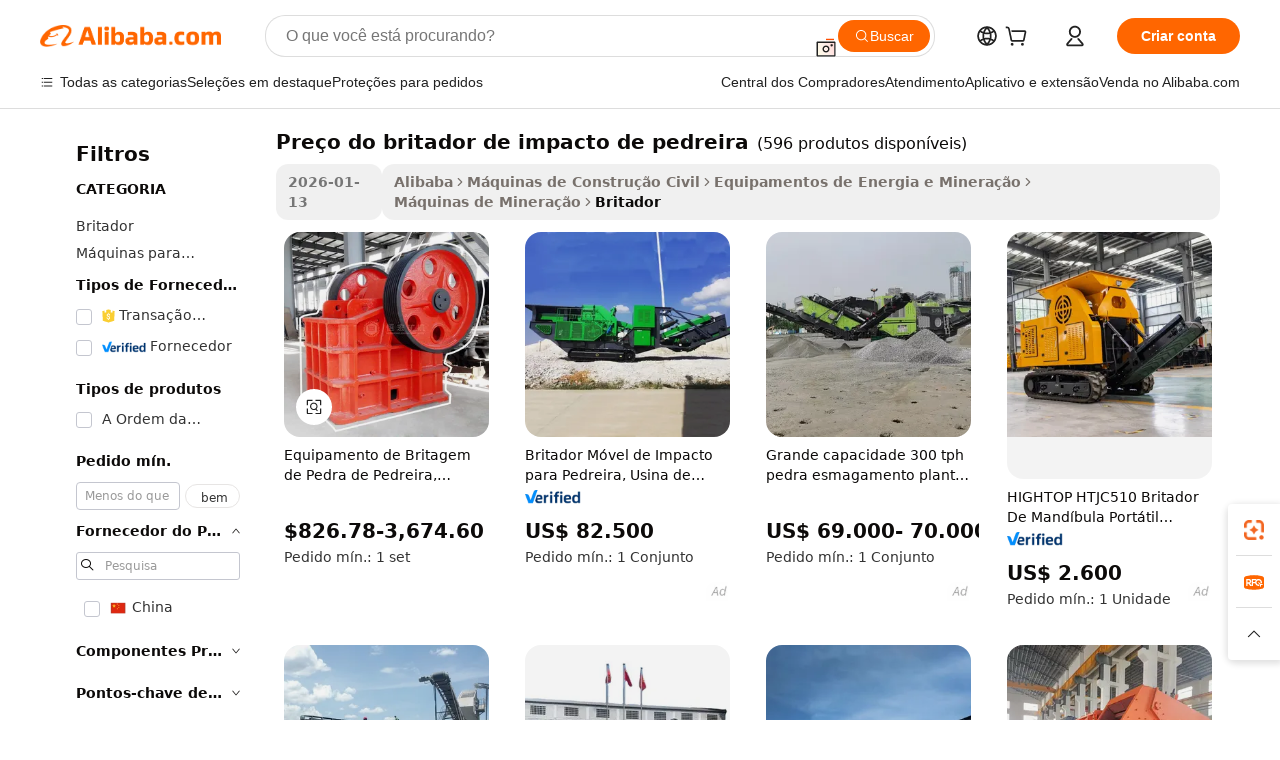

--- FILE ---
content_type: text/html;charset=UTF-8
request_url: https://portuguese.alibaba.com/g/fw/pc/quarry-impact-crusher-price.html
body_size: 184865
content:

<!-- screen_content -->

    <!-- tangram:5410 begin-->
    <!-- tangram:529998 begin-->
    
<!DOCTYPE html>
<html lang="pt" dir="ltr">
  <head>
        <script>
      window.__BB = {
        scene: window.__bb_scene || 'traffic-free-goods'
      };
      window.__BB.BB_CWV_IGNORE = {
          lcp_element: ['#icbu-buyer-pc-top-banner'],
          lcp_url: [],
        };
      window._timing = {}
      window._timing.first_start = Date.now();
      window.needLoginInspiration = Boolean(false);
      // 变量用于标记页面首次可见时间
      let firstVisibleTime = null;
      if (typeof document.hidden !== 'undefined') {
        // 页面首次加载时直接统计
        if (!document.hidden) {
          firstVisibleTime = Date.now();
          window.__BB_timex = 1
        } else {
          // 页面不可见时监听 visibilitychange 事件
          document.addEventListener('visibilitychange', () => {
            if (!document.hidden) {
              firstVisibleTime = Date.now();
              window.__BB_timex = firstVisibleTime - window.performance.timing.navigationStart
              window.__BB.firstVisibleTime = window.__BB_timex
              console.log("Page became visible after "+ window.__BB_timex + " ms");
            }
          }, { once: true });  // 确保只触发一次
        }
      } else {
        console.warn('Page Visibility API is not supported in this browser.');
      }
    </script>
        <meta name="data-spm" content="a2700">
        <meta name="aplus-xplug" content="NONE">
        <meta name="aplus-icbu-disable-umid" content="1">
        <meta name="google-translate-customization" content="9de59014edaf3b99-22e1cf3b5ca21786-g00bb439a5e9e5f8f-f">
    <meta name="yandex-verification" content="25a76ba8e4443bb3" />
    <meta name="msvalidate.01" content="E3FBF0E89B724C30844BF17C59608E8F" />
    <meta name="viewport" content="width=device-width, initial-scale=1.0, maximum-scale=5.0, user-scalable=yes">
        <link rel="preconnect" href="https://s.alicdn.com/" crossorigin>
    <link rel="dns-prefetch" href="https://s.alicdn.com">
                        <link rel="preload" href="https://s.alicdn.com/@g/alilog/??aplus_plugin_icbufront/index.js,mlog/aplus_v2.js" as="script">
        <link rel="preload" href="https://s.alicdn.com/@img/imgextra/i2/O1CN0153JdbU26g4bILVOyC_!!6000000007690-2-tps-418-58.png" as="image">
        <script>
            window.__APLUS_ABRATE__ = {
        perf_group: 'base64cached',
        scene: "traffic-free-goods",
      };
    </script>
    <meta name="aplus-mmstat-timeout" content="15000">
        <meta content="text/html; charset=utf-8" http-equiv="Content-Type">
          <title>Soluções preço do britador de impacto de pedreira confiáveis para processamento eficiente de materiais</title>
      <meta name="keywords" content="jaw crusher,hammer crusher,spring cone crusher">
      <meta name="description" content="Este preço do britador de impacto de pedreira de alto desempenho é eficiente e oferece durabilidade e potência. É perfeito para otimizar operações e aumentar os níveis de produtividade.">
            <meta name="pagetiming-rate" content="9">
      <meta name="pagetiming-resource-rate" content="4">
                    <link rel="canonical" href="https://portuguese.alibaba.com/g/quarry-impact-crusher-price.html">
                              <link rel="alternate" hreflang="fr" href="https://french.alibaba.com/g/quarry-impact-crusher-price.html">
                  <link rel="alternate" hreflang="de" href="https://german.alibaba.com/g/quarry-impact-crusher-price.html">
                  <link rel="alternate" hreflang="pt" href="https://portuguese.alibaba.com/g/quarry-impact-crusher-price.html">
                  <link rel="alternate" hreflang="it" href="https://italian.alibaba.com/g/quarry-impact-crusher-price.html">
                  <link rel="alternate" hreflang="es" href="https://spanish.alibaba.com/g/quarry-impact-crusher-price.html">
                  <link rel="alternate" hreflang="ru" href="https://russian.alibaba.com/g/quarry-impact-crusher-price.html">
                  <link rel="alternate" hreflang="ko" href="https://korean.alibaba.com/g/quarry-impact-crusher-price.html">
                  <link rel="alternate" hreflang="ar" href="https://arabic.alibaba.com/g/quarry-impact-crusher-price.html">
                  <link rel="alternate" hreflang="ja" href="https://japanese.alibaba.com/g/quarry-impact-crusher-price.html">
                  <link rel="alternate" hreflang="tr" href="https://turkish.alibaba.com/g/quarry-impact-crusher-price.html">
                  <link rel="alternate" hreflang="th" href="https://thai.alibaba.com/g/quarry-impact-crusher-price.html">
                  <link rel="alternate" hreflang="vi" href="https://vietnamese.alibaba.com/g/quarry-impact-crusher-price.html">
                  <link rel="alternate" hreflang="nl" href="https://dutch.alibaba.com/g/quarry-impact-crusher-price.html">
                  <link rel="alternate" hreflang="he" href="https://hebrew.alibaba.com/g/quarry-impact-crusher-price.html">
                  <link rel="alternate" hreflang="id" href="https://indonesian.alibaba.com/g/quarry-impact-crusher-price.html">
                  <link rel="alternate" hreflang="hi" href="https://hindi.alibaba.com/g/quarry-impact-crusher-price.html">
                  <link rel="alternate" hreflang="en" href="https://www.alibaba.com/showroom/quarry-impact-crusher-price.html">
                  <link rel="alternate" hreflang="zh" href="https://chinese.alibaba.com/g/quarry-impact-crusher-price.html">
                  <link rel="alternate" hreflang="x-default" href="https://www.alibaba.com/showroom/quarry-impact-crusher-price.html">
                                        <script>
      // Aplus 配置自动打点
      var queue = window.goldlog_queue || (window.goldlog_queue = []);
      var tags = ["button", "a", "div", "span", "i", "svg", "input", "li", "tr"];
      queue.push(
        {
          action: 'goldlog.appendMetaInfo',
          arguments: [
            'aplus-auto-exp',
            [
              {
                logkey: '/sc.ug_msite.new_product_exp',
                cssSelector: '[data-spm-exp]',
                props: ["data-spm-exp"],
              },
              {
                logkey: '/sc.ug_pc.seolist_product_exp',
                cssSelector: '.traffic-card-gallery',
                props: ["data-spm-exp"],
              }
            ]
          ]
        }
      )
      queue.push({
        action: 'goldlog.setMetaInfo',
        arguments: ['aplus-auto-clk', JSON.stringify(tags.map(tag =>({
          "logkey": "/sc.ug_msite.new_product_clk",
          tag,
          "filter": "data-spm-clk",
          "props": ["data-spm-clk"]
        })))],
      });
    </script>
  </head>
  <div id="icbu-header"><div id="the-new-header" data-version="4.4.0" data-tnh-auto-exp="tnh-expose" data-scenes="search-products" style="position: relative;background-color: #fff;border-bottom: 1px solid #ddd;box-sizing: border-box; font-family:Inter,SF Pro Text,Roboto,Helvetica Neue,Helvetica,Tahoma,Arial,PingFang SC,Microsoft YaHei;"><div style="display: flex;align-items:center;height: 72px;min-width: 1200px;max-width: 1580px;margin: 0 auto;padding: 0 40px;box-sizing: border-box;"><img style="height: 29px; width: 209px;" src="https://s.alicdn.com/@img/imgextra/i2/O1CN0153JdbU26g4bILVOyC_!!6000000007690-2-tps-418-58.png" alt="" /></div><div style="min-width: 1200px;max-width: 1580px;margin: 0 auto;overflow: hidden;font-size: 14px;display: flex;justify-content: space-between;padding: 0 40px;box-sizing: border-box;"><div style="display: flex; align-items: center; justify-content: space-between"><div style="position: relative; height: 36px; padding: 0 28px 0 20px">All categories</div><div style="position: relative; height: 36px; padding-right: 28px">Featured selections</div><div style="position: relative; height: 36px">Trade Assurance</div></div><div style="display: flex; align-items: center; justify-content: space-between"><div style="position: relative; height: 36px; padding-right: 28px">Buyer Central</div><div style="position: relative; height: 36px; padding-right: 28px">Help Center</div><div style="position: relative; height: 36px; padding-right: 28px">Get the app</div><div style="position: relative; height: 36px">Become a supplier</div></div></div></div></div></div>
  <body data-spm="7724857" style="min-height: calc(100vh + 1px)"><script 
id="beacon-aplus"   
src="//s.alicdn.com/@g/alilog/??aplus_plugin_icbufront/index.js,mlog/aplus_v2.js"
exparams="aplus=async&userid=&aplus&ali_beacon_id=&ali_apache_id=33%2e1%2e251%2e141%2e1769092376487%2e887295%2e3&ali_apache_track=&ali_apache_tracktmp=&eagleeye_traceid=2101f47917690923765564717e0ce8&ip=3%2e21%2e236%2e100&dmtrack_c={ali%5fresin%5ftrace%3dse%5frst%3dnull%7csp%5fviewtype%3dY%7cset%3d3%7cser%3d1007%7cpageId%3d37c27372509d4152993fa27c3a3413f1%7cm%5fpageid%3dnull%7cpvmi%3d16a2aa9fcbfe4b27974a59b6eb5bfe3a%7csek%5fsepd%3dpre%25C3%25A7o%2bdo%2bbritador%2bde%2bimpacto%2bde%2bpedreira%7csek%3dquarry%2bimpact%2bcrusher%2bprice%7cse%5fpn%3d1%7cp4pid%3d68e2f8a5%2d5434%2d4ac1%2da59d%2d56578c0139d4%7csclkid%3dnull%7cforecast%5fpost%5fcate%3dnull%7cseo%5fnew%5fuser%5fflag%3dfalse%7ccategoryId%3d100007280%7cseo%5fsearch%5fmodel%5fupgrade%5fv2%3d2025070801%7cseo%5fmodule%5fcard%5f20240624%3d202406242%7clong%5ftext%5fgoogle%5ftranslate%5fv2%3d2407142%7cseo%5fcontent%5ftd%5fbottom%5ftext%5fupdate%5fkey%3d2025070801%7cseo%5fsearch%5fmodel%5fupgrade%5fv3%3d2025072201%7cseo%5fsearch%5fmodel%5fmulti%5fupgrade%5fv3%3d2025081101%7cdamo%5falt%5freplace%3dnull%7cwap%5fcross%3d2007659%7cwap%5fcs%5faction%3d2005494%7cAPP%5fVisitor%5fActive%3d26705%7cseo%5fshowroom%5fgoods%5fmix%3d2005244%7cseo%5fdefault%5fcached%5flong%5ftext%5ffrom%5fnew%5fkeyword%5fstep%3d2024122502%7cshowroom%5fgeneral%5ftemplate%3d2005292%7cwap%5fcs%5ftext%3dnull%7cstructured%5fdata%3d2025052702%7cseo%5fmulti%5fstyle%5ftext%5fupdate%3d2511181%7cpc%5fnew%5fheader%3dnull%7cseo%5fmeta%5fcate%5ftemplate%5fv1%3d2025042401%7cseo%5fmeta%5ftd%5fsearch%5fkeyword%5fstep%5fv1%3d2025040999%7cseo%5fshowroom%5fbiz%5fbabablog%3d2809001%7cshowroom%5fft%5flong%5ftext%5fbaks%3d80802%7cAPP%5fGrowing%5fBuyer%5fHigh%5fIntent%5fActive%3d25488%7cshowroom%5fpc%5fv2019%3d2104%7cAPP%5fProspecting%5fBuyer%3d26712%7ccache%5fcontrol%3dnull%7cAPP%5fChurned%5fCore%5fBuyer%3d25463%7cseo%5fdefault%5fcached%5flong%5ftext%5fstep%3d24110802%7camp%5flighthouse%5fscore%5fimage%3d19657%7cseo%5fft%5ftranslate%5fgemini%3d25012003%7cwap%5fnode%5fssr%3d2015725%7cdataphant%5fopen%3d27030%7clongtext%5fmulti%5fstyle%5fexpand%5frussian%3d2510142%7cseo%5flongtext%5fgoogle%5fdata%5fsection%3d25021702%7cindustry%5fpopular%5ffloor%3dnull%7cwap%5fad%5fgoods%5fproduct%5finterval%3dnull%7cseo%5fgoods%5fbootom%5fwholesale%5flink%3d2486162%7cseo%5fmiddle%5fwholesale%5flink%3d2486164%7cseo%5fkeyword%5faatest%3d3%7cft%5flong%5ftext%5fenpand%5fstep2%3d121602%7cseo%5fft%5flongtext%5fexpand%5fstep3%3d25012102%7cseo%5fwap%5fheadercard%3d2006288%7cAPP%5fChurned%5fInactive%5fVisitor%3d25497%7cAPP%5fGrowing%5fBuyer%5fHigh%5fIntent%5fInactive%3d25484%7cseo%5fmeta%5ftd%5fmulti%5fkey%3d2025061801%7ctop%5frecommend%5f20250120%3d202501201%7clongtext%5fmulti%5fstyle%5fexpand%5ffrench%5fcopy%3d25091802%7clongtext%5fmulti%5fstyle%5fexpand%5ffrench%5fcopy%5fcopy%3d25092502%7cseo%5ffloor%5fexp%3dnull%7cseo%5fshowroom%5falgo%5flink%3d17764%7cseo%5fmeta%5ftd%5faib%5fgeneral%5fkey%3d2025091900%7ccountry%5findustry%3d202311033%7cshowroom%5fft%5flong%5ftext%5fenpand%5fstep1%3d101102%7cseo%5fshowroom%5fnorel%3dnull%7cplp%5fstyle%5f25%5fpc%3d202505222%7cseo%5fggs%5flayer%3d10010%7cquery%5fmutil%5flang%5ftranslate%3d2025060300%7cAPP%5fChurned%5fBuyer%3d25466%7cstream%5frender%5fperf%5fopt%3d2309181%7cwap%5fgoods%3d2007383%7cseo%5fshowroom%5fsimilar%5f20240614%3d202406142%7cchinese%5fopen%3d6307%7cquery%5fgpt%5ftranslate%3d20240820%7cad%5fproduct%5finterval%3dnull%7camp%5fto%5fpwa%3d2007359%7cplp%5faib%5fmulti%5fai%5fmeta%3d20250401%7cwap%5fsupplier%5fcontent%3dnull%7cpc%5ffree%5frefactoring%3d20220315%7cAPP%5fGrowing%5fBuyer%5fInactive%3d25476%7csso%5foem%5ffloor%3dnull%7cseo%5fpc%5fnew%5fview%5f20240807%3d202408072%7cseo%5fbottom%5ftext%5fentity%5fkey%5fcopy%3d2025062400%7cstream%5frender%3d433763%7cseo%5fmodule%5fcard%5f20240424%3d202404241%7cseo%5ftitle%5freplace%5f20191226%3d5841%7clongtext%5fmulti%5fstyle%5fexpand%3d25090802%7cgoogleweblight%3d6516%7clighthouse%5fbase64%3d2005760%7cAPP%5fProspecting%5fBuyer%5fActive%3d26719%7cad%5fgoods%5fproduct%5finterval%3dnull%7cseo%5fbottom%5fdeep%5fextend%5fkw%5fkey%3d2025071101%7clongtext%5fmulti%5fstyle%5fexpand%5fturkish%3d25102801%7cilink%5fuv%3d20240911%7cwap%5flist%5fwakeup%3d2005832%7ctpp%5fcrosslink%5fpc%3d20205311%7cseo%5ftop%5fbooth%3d18501%7cAPP%5fGrowing%5fBuyer%5fLess%5fActive%3d25472%7cseo%5fsearch%5fmodel%5fupgrade%5frank%3d2025092401%7cgoodslayer%3d7977%7cft%5flong%5ftext%5ftranslate%5fexpand%5fstep1%3d24110802%7cseo%5fheaderstyle%5ftraffic%5fkey%5fv1%3d2025072100%7ccrosslink%5fswitch%3d2008141%7cp4p%5foutline%3d20240328%7cseo%5fmeta%5ftd%5faib%5fv2%5fkey%3d2025091801%7crts%5fmulti%3d2008404%7cseo%5fad%5foptimization%5fkey%5fv2%3d2025072301%7cAPP%5fVisitor%5fLess%5fActive%3d26698%7cseo%5fsearch%5franker%5fid%3d2025112401%7cplp%5fstyle%5f25%3d202505192%7ccdn%5fvm%3d2007368%7cwap%5fad%5fproduct%5finterval%3dnull%7cseo%5fsearch%5fmodel%5fmulti%5fupgrade%5frank%3d2025092401%7cpc%5fcard%5fshare%3d2025081201%7cAPP%5fGrowing%5fBuyer%5fHigh%5fIntent%5fLess%5fActive%3d25480%7cgoods%5ftitle%5fsubstitute%3d9616%7cwap%5fscreen%5fexp%3d2025081400%7creact%5fheader%5ftest%3d202502182%7cpc%5fcs%5fcolor%3d2005788%7cshowroom%5fft%5flong%5ftext%5ftest%3d72502%7cone%5ftap%5flogin%5fABTest%3d202308153%7cseo%5fhyh%5fshow%5ftags%3dnull%7cplp%5fstructured%5fdata%3d2508182%7cguide%5fdelete%3d2008526%7cseo%5findustry%5ftemplate%3dnull%7cseo%5fmeta%5ftd%5fmulti%5fes%5fkey%3d2025073101%7cseo%5fshowroom%5fdata%5fmix%3d19888%7csso%5ftop%5franking%5ffloor%3d20031%7cseo%5ftd%5fdeep%5fupgrade%5fkey%5fv3%3d2025081101%7cwap%5fue%5fone%3d2025111401%7cshowroom%5fto%5frts%5flink%3d2008480%7ccountrysearch%5ftest%3dnull%7cseo%5fplp%5fdate%5fv2%3d2025102702%7cshowroom%5flist%5fnew%5farrival%3d2811002%7cchannel%5famp%5fto%5fpwa%3d2008435%7cseo%5fmulti%5fstyles%5flong%5ftext%3d2503172%7cseo%5fmeta%5ftext%5fmutli%5fcate%5ftemplate%5fv1%3d2025080801%7cseo%5fdefault%5fcached%5fmutil%5flong%5ftext%5fstep%3d24110436%7cseo%5faction%5fpoint%5ftype%3d22823%7cseo%5faib%5ftd%5flaunch%5f20240828%5fcopy%3d202408282%7cseo%5fshowroom%5fwholesale%5flink%3d2486142%7cseo%5fperf%5fimprove%3d2023999%7cseo%5fwap%5flist%5fbounce%5f01%3d2063%7cseo%5fwap%5flist%5fbounce%5f02%3d2128%7cAPP%5fGrowing%5fBuyer%5fActive%3d25492%7cvideolayer%3dnull%7cvideo%5fplay%3dnull%7cAPP%5fChurned%5fMember%5fInactive%3d25501%7cseo%5fgoogle%5fnew%5fstruct%3d438326%7cicbu%5falgo%5fp4p%5fseo%5fad%3d2025072301%7ctpp%5ftrace%3dseoKeyword%2dseoKeyword%5fv3%2dproduct%2dPRODUCT%5fFAIL}&pageid=0315ec642101ef531769092376&hn=ensearchweb033001239083%2erg%2dus%2deast%2eus44&asid=AQAAAAAYNXJpI9eSXwAAAAC3c9TFOSm8sg==&treq=&tres=" async>
</script>
            <style>body{background-color:white;}.no-scrollbar.il-sticky.il-top-0.il-max-h-\[100vh\].il-w-\[200px\].il-flex-shrink-0.il-flex-grow-0.il-overflow-y-scroll{background-color:#FFF;padding-left:12px}</style>
                    <!-- tangram:530006 begin-->
<!--  -->
 <style>
   @keyframes il-spin {
     to {
       transform: rotate(360deg);
     }
   }
   @keyframes il-pulse {
     50% {
       opacity: 0.5;
     }
   }
   .traffic-card-gallery {display: flex;position: relative;flex-direction: column;justify-content: flex-start;border-radius: 0.5rem;background-color: #fff;padding: 0.5rem 0.5rem 1rem;overflow: hidden;font-size: 0.75rem;line-height: 1rem;}
   .traffic-card-list {display: flex;position: relative;flex-direction: row;justify-content: flex-start;border-bottom-width: 1px;background-color: #fff;padding: 1rem;height: 292px;overflow: hidden;font-size: 0.75rem;line-height: 1rem;}
   .product-price {
     b {
       font-size: 22px;
     }
   }
   .skel-loading {
       animation: il-pulse 2s cubic-bezier(0.4, 0, 0.6, 1) infinite;background-color: hsl(60, 4.8%, 95.9%);
   }
 </style>
<div id="first-cached-card">
  <div style="box-sizing:border-box;display: flex;position: absolute;left: 0;right: 0;margin: 0 auto;z-index: 1;min-width: 1200px;max-width: 1580px;padding: 0.75rem 3.25rem 0;pointer-events: none;">
    <!--页面左侧区域-->
    <div style="width: 200px;padding-top: 1rem;padding-left:12px; background-color: #fff;border-radius: 0.25rem">
      <div class="skel-loading" style="height: 1.5rem;width: 50%;border-radius: 0.25rem;"></div>
      <div style="margin-top: 1rem;margin-bottom: 1rem;">
        <div class="skel-loading" style="height: 1rem;width: calc(100% * 5 / 6);"></div>
        <div
          class="skel-loading"
          style="margin-top: 1rem;height: 1rem;width: calc(100% * 8 / 12);"
        ></div>
        <div class="skel-loading" style="margin-top: 1rem;height: 1rem;width: 75%;"></div>
        <div
          class="skel-loading"
          style="margin-top: 1rem;height: 1rem;width: calc(100% * 7 / 12);"
        ></div>
      </div>
      <div class="skel-loading" style="height: 1.5rem;width: 50%;border-radius: 0.25rem;"></div>
      <div style="margin-top: 1rem;margin-bottom: 1rem;">
        <div class="skel-loading" style="height: 1rem;width: calc(100% * 5 / 6);"></div>
        <div
          class="skel-loading"
          style="margin-top: 1rem;height: 1rem;width: calc(100% * 8 / 12);"
        ></div>
        <div class="skel-loading" style="margin-top: 1rem;height: 1rem;width: 75%;"></div>
        <div
          class="skel-loading"
          style="margin-top: 1rem;height: 1rem;width: calc(100% * 7 / 12);"
        ></div>
      </div>
      <div class="skel-loading" style="height: 1.5rem;width: 50%;border-radius: 0.25rem;"></div>
      <div style="margin-top: 1rem;margin-bottom: 1rem;">
        <div class="skel-loading" style="height: 1rem;width: calc(100% * 5 / 6);"></div>
        <div
          class="skel-loading"
          style="margin-top: 1rem;height: 1rem;width: calc(100% * 8 / 12);"
        ></div>
        <div class="skel-loading" style="margin-top: 1rem;height: 1rem;width: 75%;"></div>
        <div
          class="skel-loading"
          style="margin-top: 1rem;height: 1rem;width: calc(100% * 7 / 12);"
        ></div>
      </div>
      <div class="skel-loading" style="height: 1.5rem;width: 50%;border-radius: 0.25rem;"></div>
      <div style="margin-top: 1rem;margin-bottom: 1rem;">
        <div class="skel-loading" style="height: 1rem;width: calc(100% * 5 / 6);"></div>
        <div
          class="skel-loading"
          style="margin-top: 1rem;height: 1rem;width: calc(100% * 8 / 12);"
        ></div>
        <div class="skel-loading" style="margin-top: 1rem;height: 1rem;width: 75%;"></div>
        <div
          class="skel-loading"
          style="margin-top: 1rem;height: 1rem;width: calc(100% * 7 / 12);"
        ></div>
      </div>
      <div class="skel-loading" style="height: 1.5rem;width: 50%;border-radius: 0.25rem;"></div>
      <div style="margin-top: 1rem;margin-bottom: 1rem;">
        <div class="skel-loading" style="height: 1rem;width: calc(100% * 5 / 6);"></div>
        <div
          class="skel-loading"
          style="margin-top: 1rem;height: 1rem;width: calc(100% * 8 / 12);"
        ></div>
        <div class="skel-loading" style="margin-top: 1rem;height: 1rem;width: 75%;"></div>
        <div
          class="skel-loading"
          style="margin-top: 1rem;height: 1rem;width: calc(100% * 7 / 12);"
        ></div>
      </div>
      <div class="skel-loading" style="height: 1.5rem;width: 50%;border-radius: 0.25rem;"></div>
      <div style="margin-top: 1rem;margin-bottom: 1rem;">
        <div class="skel-loading" style="height: 1rem;width: calc(100% * 5 / 6);"></div>
        <div
          class="skel-loading"
          style="margin-top: 1rem;height: 1rem;width: calc(100% * 8 / 12);"
        ></div>
        <div class="skel-loading" style="margin-top: 1rem;height: 1rem;width: 75%;"></div>
        <div
          class="skel-loading"
          style="margin-top: 1rem;height: 1rem;width: calc(100% * 7 / 12);"
        ></div>
      </div>
    </div>
    <!--页面主体区域-->
    <div style="flex: 1 1 0%; overflow: hidden;padding: 0.5rem 0.5rem 0.5rem 1.5rem">
      <div style="height: 1.25rem;margin-bottom: 1rem;"></div>
      <!-- keywords -->
      <div style="margin-bottom: 1rem;height: 1.75rem;font-weight: 700;font-size: 1.25rem;line-height: 1.75rem;"></div>
      <!-- longtext -->
            <div style="width: calc(25% - 0.9rem);pointer-events: auto">
        <div class="traffic-card-gallery">
          <!-- ProductImage -->
          <a href="//www.alibaba.com/product-detail/Quarry-Stone-Crushing-Equipment-Rock-Gold_62186964785.html?from=SEO" target="_blank" style="position: relative;margin-bottom: 0.5rem;aspect-ratio: 1;overflow: hidden;border-radius: 0.5rem;">
            <div style="display: flex; overflow: hidden">
              <div style="position: relative;margin: 0;width: 100%;min-width: 0;flex-shrink: 0;flex-grow: 0;flex-basis: 100%;padding: 0;">
                <img style="position: relative; aspect-ratio: 1; width: 100%" src="[data-uri]" loading="eager" />
                <div style="position: absolute;left: 0;bottom: 0;right: 0;top: 0;background-color: #000;opacity: 0.05;"></div>
              </div>
            </div>
          </a>
          <div style="display: flex;flex: 1 1 0%;flex-direction: column;justify-content: space-between;">
            <div>
              <a class="skel-loading" style="margin-top: 0.5rem;display:inline-block;width:100%;height:1rem;" href="//www.alibaba.com/product-detail/Quarry-Stone-Crushing-Equipment-Rock-Gold_62186964785.html" target="_blank"></a>
              <a class="skel-loading" style="margin-top: 0.125rem;display:inline-block;width:100%;height:1rem;" href="//www.alibaba.com/product-detail/Quarry-Stone-Crushing-Equipment-Rock-Gold_62186964785.html" target="_blank"></a>
              <div class="skel-loading" style="margin-top: 0.25rem;height:1.625rem;width:75%"></div>
              <div class="skel-loading" style="margin-top: 0.5rem;height: 1rem;width:50%"></div>
              <div class="skel-loading" style="margin-top:0.25rem;height:1rem;width:25%"></div>
            </div>
          </div>

        </div>
      </div>

    </div>
  </div>
</div>
<!-- tangram:530006 end-->
            <style>.component-left-filter-callback{display:flex;position:relative;margin-top:10px;height:1200px}.component-left-filter-callback img{width:200px}.component-left-filter-callback i{position:absolute;top:5%;left:50%}.related-search-wrapper{padding:.5rem;--tw-bg-opacity: 1;background-color:#fff;background-color:rgba(255,255,255,var(--tw-bg-opacity, 1));border-width:1px;border-color:var(--input)}.related-search-wrapper .related-search-box{margin:12px 16px}.related-search-wrapper .related-search-box .related-search-title{display:inline;float:start;color:#666;word-wrap:break-word;margin-right:12px;width:13%}.related-search-wrapper .related-search-box .related-search-content{display:flex;flex-wrap:wrap}.related-search-wrapper .related-search-box .related-search-content .related-search-link{margin-right:12px;width:23%;overflow:hidden;color:#666;text-overflow:ellipsis;white-space:nowrap}.product-title img{margin-right:.5rem;display:inline-block;height:1rem;vertical-align:sub}.product-price b{font-size:22px}.similar-icon{position:absolute;bottom:12px;z-index:2;right:12px}.rfq-card{display:inline-block;position:relative;box-sizing:border-box;margin-bottom:36px}.rfq-card .rfq-card-content{display:flex;position:relative;flex-direction:column;align-items:flex-start;background-size:cover;background-color:#fff;padding:12px;width:100%;height:100%}.rfq-card .rfq-card-content .rfq-card-icon{margin-top:50px}.rfq-card .rfq-card-content .rfq-card-icon img{width:45px}.rfq-card .rfq-card-content .rfq-card-top-title{margin-top:14px;color:#222;font-weight:400;font-size:16px}.rfq-card .rfq-card-content .rfq-card-title{margin-top:24px;color:#333;font-weight:800;font-size:20px}.rfq-card .rfq-card-content .rfq-card-input-box{margin-top:24px;width:100%}.rfq-card .rfq-card-content .rfq-card-input-box textarea{box-sizing:border-box;border:1px solid #ddd;border-radius:4px;background-color:#fff;padding:9px 12px;width:100%;height:88px;resize:none;color:#666;font-weight:400;font-size:13px;font-family:inherit}.rfq-card .rfq-card-content .rfq-card-button{margin-top:24px;border:1px solid #666;border-radius:16px;background-color:#fff;width:67%;color:#000;font-weight:700;font-size:14px;line-height:30px;text-align:center}[data-modulename^=ProductList-] div{contain-intrinsic-size:auto 500px}.traffic-card-gallery:hover{--tw-shadow: 0px 2px 6px 2px rgba(0,0,0,.12157);--tw-shadow-colored: 0px 2px 6px 2px var(--tw-shadow-color);box-shadow:0 0 #0000,0 0 #0000,0 2px 6px 2px #0000001f;box-shadow:var(--tw-ring-offset-shadow, 0 0 rgba(0,0,0,0)),var(--tw-ring-shadow, 0 0 rgba(0,0,0,0)),var(--tw-shadow);z-index:10}.traffic-card-gallery{position:relative;display:flex;flex-direction:column;justify-content:flex-start;overflow:hidden;border-radius:.75rem;--tw-bg-opacity: 1;background-color:#fff;background-color:rgba(255,255,255,var(--tw-bg-opacity, 1));padding:.5rem;font-size:.75rem;line-height:1rem}.traffic-card-list{position:relative;display:flex;height:292px;flex-direction:row;justify-content:flex-start;overflow:hidden;border-bottom-width:1px;--tw-bg-opacity: 1;background-color:#fff;background-color:rgba(255,255,255,var(--tw-bg-opacity, 1));padding:1rem;font-size:.75rem;line-height:1rem}.traffic-card-g-industry:hover{--tw-shadow: 0 0 10px rgba(0,0,0,.1);--tw-shadow-colored: 0 0 10px var(--tw-shadow-color);box-shadow:0 0 #0000,0 0 #0000,0 0 10px #0000001a;box-shadow:var(--tw-ring-offset-shadow, 0 0 rgba(0,0,0,0)),var(--tw-ring-shadow, 0 0 rgba(0,0,0,0)),var(--tw-shadow)}.traffic-card-g-industry{position:relative;border-radius:var(--radius);--tw-bg-opacity: 1;background-color:#fff;background-color:rgba(255,255,255,var(--tw-bg-opacity, 1));padding:1.25rem .75rem .75rem;font-size:.875rem;line-height:1.25rem}.module-filter-section-wrapper{max-height:none!important;overflow-x:hidden}*,:before,:after{--tw-border-spacing-x: 0;--tw-border-spacing-y: 0;--tw-translate-x: 0;--tw-translate-y: 0;--tw-rotate: 0;--tw-skew-x: 0;--tw-skew-y: 0;--tw-scale-x: 1;--tw-scale-y: 1;--tw-pan-x: ;--tw-pan-y: ;--tw-pinch-zoom: ;--tw-scroll-snap-strictness: proximity;--tw-gradient-from-position: ;--tw-gradient-via-position: ;--tw-gradient-to-position: ;--tw-ordinal: ;--tw-slashed-zero: ;--tw-numeric-figure: ;--tw-numeric-spacing: ;--tw-numeric-fraction: ;--tw-ring-inset: ;--tw-ring-offset-width: 0px;--tw-ring-offset-color: #fff;--tw-ring-color: rgba(59, 130, 246, .5);--tw-ring-offset-shadow: 0 0 rgba(0,0,0,0);--tw-ring-shadow: 0 0 rgba(0,0,0,0);--tw-shadow: 0 0 rgba(0,0,0,0);--tw-shadow-colored: 0 0 rgba(0,0,0,0);--tw-blur: ;--tw-brightness: ;--tw-contrast: ;--tw-grayscale: ;--tw-hue-rotate: ;--tw-invert: ;--tw-saturate: ;--tw-sepia: ;--tw-drop-shadow: ;--tw-backdrop-blur: ;--tw-backdrop-brightness: ;--tw-backdrop-contrast: ;--tw-backdrop-grayscale: ;--tw-backdrop-hue-rotate: ;--tw-backdrop-invert: ;--tw-backdrop-opacity: ;--tw-backdrop-saturate: ;--tw-backdrop-sepia: ;--tw-contain-size: ;--tw-contain-layout: ;--tw-contain-paint: ;--tw-contain-style: }::backdrop{--tw-border-spacing-x: 0;--tw-border-spacing-y: 0;--tw-translate-x: 0;--tw-translate-y: 0;--tw-rotate: 0;--tw-skew-x: 0;--tw-skew-y: 0;--tw-scale-x: 1;--tw-scale-y: 1;--tw-pan-x: ;--tw-pan-y: ;--tw-pinch-zoom: ;--tw-scroll-snap-strictness: proximity;--tw-gradient-from-position: ;--tw-gradient-via-position: ;--tw-gradient-to-position: ;--tw-ordinal: ;--tw-slashed-zero: ;--tw-numeric-figure: ;--tw-numeric-spacing: ;--tw-numeric-fraction: ;--tw-ring-inset: ;--tw-ring-offset-width: 0px;--tw-ring-offset-color: #fff;--tw-ring-color: rgba(59, 130, 246, .5);--tw-ring-offset-shadow: 0 0 rgba(0,0,0,0);--tw-ring-shadow: 0 0 rgba(0,0,0,0);--tw-shadow: 0 0 rgba(0,0,0,0);--tw-shadow-colored: 0 0 rgba(0,0,0,0);--tw-blur: ;--tw-brightness: ;--tw-contrast: ;--tw-grayscale: ;--tw-hue-rotate: ;--tw-invert: ;--tw-saturate: ;--tw-sepia: ;--tw-drop-shadow: ;--tw-backdrop-blur: ;--tw-backdrop-brightness: ;--tw-backdrop-contrast: ;--tw-backdrop-grayscale: ;--tw-backdrop-hue-rotate: ;--tw-backdrop-invert: ;--tw-backdrop-opacity: ;--tw-backdrop-saturate: ;--tw-backdrop-sepia: ;--tw-contain-size: ;--tw-contain-layout: ;--tw-contain-paint: ;--tw-contain-style: }*,:before,:after{box-sizing:border-box;border-width:0;border-style:solid;border-color:#e5e7eb}:before,:after{--tw-content: ""}html,:host{line-height:1.5;-webkit-text-size-adjust:100%;-moz-tab-size:4;-o-tab-size:4;tab-size:4;font-family:ui-sans-serif,system-ui,-apple-system,Segoe UI,Roboto,Ubuntu,Cantarell,Noto Sans,sans-serif,"Apple Color Emoji","Segoe UI Emoji",Segoe UI Symbol,"Noto Color Emoji";font-feature-settings:normal;font-variation-settings:normal;-webkit-tap-highlight-color:transparent}body{margin:0;line-height:inherit}hr{height:0;color:inherit;border-top-width:1px}abbr:where([title]){text-decoration:underline;-webkit-text-decoration:underline dotted;text-decoration:underline dotted}h1,h2,h3,h4,h5,h6{font-size:inherit;font-weight:inherit}a{color:inherit;text-decoration:inherit}b,strong{font-weight:bolder}code,kbd,samp,pre{font-family:ui-monospace,SFMono-Regular,Menlo,Monaco,Consolas,Liberation Mono,Courier New,monospace;font-feature-settings:normal;font-variation-settings:normal;font-size:1em}small{font-size:80%}sub,sup{font-size:75%;line-height:0;position:relative;vertical-align:baseline}sub{bottom:-.25em}sup{top:-.5em}table{text-indent:0;border-color:inherit;border-collapse:collapse}button,input,optgroup,select,textarea{font-family:inherit;font-feature-settings:inherit;font-variation-settings:inherit;font-size:100%;font-weight:inherit;line-height:inherit;letter-spacing:inherit;color:inherit;margin:0;padding:0}button,select{text-transform:none}button,input:where([type=button]),input:where([type=reset]),input:where([type=submit]){-webkit-appearance:button;background-color:transparent;background-image:none}:-moz-focusring{outline:auto}:-moz-ui-invalid{box-shadow:none}progress{vertical-align:baseline}::-webkit-inner-spin-button,::-webkit-outer-spin-button{height:auto}[type=search]{-webkit-appearance:textfield;outline-offset:-2px}::-webkit-search-decoration{-webkit-appearance:none}::-webkit-file-upload-button{-webkit-appearance:button;font:inherit}summary{display:list-item}blockquote,dl,dd,h1,h2,h3,h4,h5,h6,hr,figure,p,pre{margin:0}fieldset{margin:0;padding:0}legend{padding:0}ol,ul,menu{list-style:none;margin:0;padding:0}dialog{padding:0}textarea{resize:vertical}input::-moz-placeholder,textarea::-moz-placeholder{opacity:1;color:#9ca3af}input::placeholder,textarea::placeholder{opacity:1;color:#9ca3af}button,[role=button]{cursor:pointer}:disabled{cursor:default}img,svg,video,canvas,audio,iframe,embed,object{display:block;vertical-align:middle}img,video{max-width:100%;height:auto}[hidden]:where(:not([hidden=until-found])){display:none}:root{--background: hsl(0, 0%, 100%);--foreground: hsl(20, 14.3%, 4.1%);--card: hsl(0, 0%, 100%);--card-foreground: hsl(20, 14.3%, 4.1%);--popover: hsl(0, 0%, 100%);--popover-foreground: hsl(20, 14.3%, 4.1%);--primary: hsl(24, 100%, 50%);--primary-foreground: hsl(60, 9.1%, 97.8%);--secondary: hsl(60, 4.8%, 95.9%);--secondary-foreground: #333;--muted: hsl(60, 4.8%, 95.9%);--muted-foreground: hsl(25, 5.3%, 44.7%);--accent: hsl(60, 4.8%, 95.9%);--accent-foreground: hsl(24, 9.8%, 10%);--destructive: hsl(0, 84.2%, 60.2%);--destructive-foreground: hsl(60, 9.1%, 97.8%);--border: hsl(20, 5.9%, 90%);--input: hsl(20, 5.9%, 90%);--ring: hsl(24.6, 95%, 53.1%);--radius: 1rem}.dark{--background: hsl(20, 14.3%, 4.1%);--foreground: hsl(60, 9.1%, 97.8%);--card: hsl(20, 14.3%, 4.1%);--card-foreground: hsl(60, 9.1%, 97.8%);--popover: hsl(20, 14.3%, 4.1%);--popover-foreground: hsl(60, 9.1%, 97.8%);--primary: hsl(20.5, 90.2%, 48.2%);--primary-foreground: hsl(60, 9.1%, 97.8%);--secondary: hsl(12, 6.5%, 15.1%);--secondary-foreground: hsl(60, 9.1%, 97.8%);--muted: hsl(12, 6.5%, 15.1%);--muted-foreground: hsl(24, 5.4%, 63.9%);--accent: hsl(12, 6.5%, 15.1%);--accent-foreground: hsl(60, 9.1%, 97.8%);--destructive: hsl(0, 72.2%, 50.6%);--destructive-foreground: hsl(60, 9.1%, 97.8%);--border: hsl(12, 6.5%, 15.1%);--input: hsl(12, 6.5%, 15.1%);--ring: hsl(20.5, 90.2%, 48.2%)}*{border-color:#e7e5e4;border-color:var(--border)}body{background-color:#fff;background-color:var(--background);color:#0c0a09;color:var(--foreground)}.il-sr-only{position:absolute;width:1px;height:1px;padding:0;margin:-1px;overflow:hidden;clip:rect(0,0,0,0);white-space:nowrap;border-width:0}.il-invisible{visibility:hidden}.il-fixed{position:fixed}.il-absolute{position:absolute}.il-relative{position:relative}.il-sticky{position:sticky}.il-inset-0{inset:0}.il--bottom-12{bottom:-3rem}.il--top-12{top:-3rem}.il-bottom-0{bottom:0}.il-bottom-2{bottom:.5rem}.il-bottom-3{bottom:.75rem}.il-bottom-4{bottom:1rem}.il-end-0{right:0}.il-end-2{right:.5rem}.il-end-3{right:.75rem}.il-end-4{right:1rem}.il-left-0{left:0}.il-left-3{left:.75rem}.il-right-0{right:0}.il-right-2{right:.5rem}.il-right-3{right:.75rem}.il-start-0{left:0}.il-start-1\/2{left:50%}.il-start-2{left:.5rem}.il-start-3{left:.75rem}.il-start-\[50\%\]{left:50%}.il-top-0{top:0}.il-top-1\/2{top:50%}.il-top-16{top:4rem}.il-top-4{top:1rem}.il-top-\[50\%\]{top:50%}.il-z-10{z-index:10}.il-z-50{z-index:50}.il-z-\[9999\]{z-index:9999}.il-col-span-4{grid-column:span 4 / span 4}.il-m-0{margin:0}.il-m-3{margin:.75rem}.il-m-auto{margin:auto}.il-mx-auto{margin-left:auto;margin-right:auto}.il-my-3{margin-top:.75rem;margin-bottom:.75rem}.il-my-5{margin-top:1.25rem;margin-bottom:1.25rem}.il-my-auto{margin-top:auto;margin-bottom:auto}.\!il-mb-4{margin-bottom:1rem!important}.il--mt-4{margin-top:-1rem}.il-mb-0{margin-bottom:0}.il-mb-1{margin-bottom:.25rem}.il-mb-2{margin-bottom:.5rem}.il-mb-3{margin-bottom:.75rem}.il-mb-4{margin-bottom:1rem}.il-mb-5{margin-bottom:1.25rem}.il-mb-6{margin-bottom:1.5rem}.il-mb-8{margin-bottom:2rem}.il-mb-\[-0\.75rem\]{margin-bottom:-.75rem}.il-mb-\[0\.125rem\]{margin-bottom:.125rem}.il-me-1{margin-right:.25rem}.il-me-2{margin-right:.5rem}.il-me-3{margin-right:.75rem}.il-me-auto{margin-right:auto}.il-mr-1{margin-right:.25rem}.il-mr-2{margin-right:.5rem}.il-ms-1{margin-left:.25rem}.il-ms-4{margin-left:1rem}.il-ms-5{margin-left:1.25rem}.il-ms-8{margin-left:2rem}.il-ms-\[\.375rem\]{margin-left:.375rem}.il-ms-auto{margin-left:auto}.il-mt-0{margin-top:0}.il-mt-0\.5{margin-top:.125rem}.il-mt-1{margin-top:.25rem}.il-mt-2{margin-top:.5rem}.il-mt-3{margin-top:.75rem}.il-mt-4{margin-top:1rem}.il-mt-6{margin-top:1.5rem}.il-line-clamp-1{overflow:hidden;display:-webkit-box;-webkit-box-orient:vertical;-webkit-line-clamp:1}.il-line-clamp-2{overflow:hidden;display:-webkit-box;-webkit-box-orient:vertical;-webkit-line-clamp:2}.il-line-clamp-6{overflow:hidden;display:-webkit-box;-webkit-box-orient:vertical;-webkit-line-clamp:6}.il-inline-block{display:inline-block}.il-inline{display:inline}.il-flex{display:flex}.il-inline-flex{display:inline-flex}.il-grid{display:grid}.il-aspect-square{aspect-ratio:1 / 1}.il-size-5{width:1.25rem;height:1.25rem}.il-h-1{height:.25rem}.il-h-10{height:2.5rem}.il-h-11{height:2.75rem}.il-h-20{height:5rem}.il-h-24{height:6rem}.il-h-3\.5{height:.875rem}.il-h-4{height:1rem}.il-h-40{height:10rem}.il-h-6{height:1.5rem}.il-h-8{height:2rem}.il-h-9{height:2.25rem}.il-h-\[150px\]{height:150px}.il-h-\[152px\]{height:152px}.il-h-\[18\.25rem\]{height:18.25rem}.il-h-\[292px\]{height:292px}.il-h-\[600px\]{height:600px}.il-h-auto{height:auto}.il-h-fit{height:-moz-fit-content;height:fit-content}.il-h-full{height:100%}.il-h-screen{height:100vh}.il-max-h-\[100vh\]{max-height:100vh}.il-w-1\/2{width:50%}.il-w-10{width:2.5rem}.il-w-10\/12{width:83.333333%}.il-w-4{width:1rem}.il-w-6{width:1.5rem}.il-w-64{width:16rem}.il-w-7\/12{width:58.333333%}.il-w-72{width:18rem}.il-w-8{width:2rem}.il-w-8\/12{width:66.666667%}.il-w-9{width:2.25rem}.il-w-9\/12{width:75%}.il-w-\[200px\]{width:200px}.il-w-\[84px\]{width:84px}.il-w-fit{width:-moz-fit-content;width:fit-content}.il-w-full{width:100%}.il-w-screen{width:100vw}.il-min-w-0{min-width:0px}.il-min-w-3{min-width:.75rem}.il-min-w-\[1200px\]{min-width:1200px}.il-max-w-\[1000px\]{max-width:1000px}.il-max-w-\[1580px\]{max-width:1580px}.il-max-w-full{max-width:100%}.il-max-w-lg{max-width:32rem}.il-flex-1{flex:1 1 0%}.il-flex-shrink-0,.il-shrink-0{flex-shrink:0}.il-flex-grow-0,.il-grow-0{flex-grow:0}.il-basis-24{flex-basis:6rem}.il-basis-full{flex-basis:100%}.il-origin-\[--radix-tooltip-content-transform-origin\]{transform-origin:var(--radix-tooltip-content-transform-origin)}.il--translate-x-1\/2{--tw-translate-x: -50%;transform:translate(-50%,var(--tw-translate-y)) rotate(var(--tw-rotate)) skew(var(--tw-skew-x)) skewY(var(--tw-skew-y)) scaleX(var(--tw-scale-x)) scaleY(var(--tw-scale-y));transform:translate(var(--tw-translate-x),var(--tw-translate-y)) rotate(var(--tw-rotate)) skew(var(--tw-skew-x)) skewY(var(--tw-skew-y)) scaleX(var(--tw-scale-x)) scaleY(var(--tw-scale-y))}.il--translate-y-1\/2{--tw-translate-y: -50%;transform:translate(var(--tw-translate-x),-50%) rotate(var(--tw-rotate)) skew(var(--tw-skew-x)) skewY(var(--tw-skew-y)) scaleX(var(--tw-scale-x)) scaleY(var(--tw-scale-y));transform:translate(var(--tw-translate-x),var(--tw-translate-y)) rotate(var(--tw-rotate)) skew(var(--tw-skew-x)) skewY(var(--tw-skew-y)) scaleX(var(--tw-scale-x)) scaleY(var(--tw-scale-y))}.il-translate-x-\[-50\%\]{--tw-translate-x: -50%;transform:translate(-50%,var(--tw-translate-y)) rotate(var(--tw-rotate)) skew(var(--tw-skew-x)) skewY(var(--tw-skew-y)) scaleX(var(--tw-scale-x)) scaleY(var(--tw-scale-y));transform:translate(var(--tw-translate-x),var(--tw-translate-y)) rotate(var(--tw-rotate)) skew(var(--tw-skew-x)) skewY(var(--tw-skew-y)) scaleX(var(--tw-scale-x)) scaleY(var(--tw-scale-y))}.il-translate-y-\[-50\%\]{--tw-translate-y: -50%;transform:translate(var(--tw-translate-x),-50%) rotate(var(--tw-rotate)) skew(var(--tw-skew-x)) skewY(var(--tw-skew-y)) scaleX(var(--tw-scale-x)) scaleY(var(--tw-scale-y));transform:translate(var(--tw-translate-x),var(--tw-translate-y)) rotate(var(--tw-rotate)) skew(var(--tw-skew-x)) skewY(var(--tw-skew-y)) scaleX(var(--tw-scale-x)) scaleY(var(--tw-scale-y))}.il-rotate-90{--tw-rotate: 90deg;transform:translate(var(--tw-translate-x),var(--tw-translate-y)) rotate(90deg) skew(var(--tw-skew-x)) skewY(var(--tw-skew-y)) scaleX(var(--tw-scale-x)) scaleY(var(--tw-scale-y));transform:translate(var(--tw-translate-x),var(--tw-translate-y)) rotate(var(--tw-rotate)) skew(var(--tw-skew-x)) skewY(var(--tw-skew-y)) scaleX(var(--tw-scale-x)) scaleY(var(--tw-scale-y))}@keyframes il-pulse{50%{opacity:.5}}.il-animate-pulse{animation:il-pulse 2s cubic-bezier(.4,0,.6,1) infinite}@keyframes il-spin{to{transform:rotate(360deg)}}.il-animate-spin{animation:il-spin 1s linear infinite}.il-cursor-pointer{cursor:pointer}.il-list-disc{list-style-type:disc}.il-grid-cols-2{grid-template-columns:repeat(2,minmax(0,1fr))}.il-grid-cols-4{grid-template-columns:repeat(4,minmax(0,1fr))}.il-flex-row{flex-direction:row}.il-flex-col{flex-direction:column}.il-flex-col-reverse{flex-direction:column-reverse}.il-flex-wrap{flex-wrap:wrap}.il-flex-nowrap{flex-wrap:nowrap}.il-items-start{align-items:flex-start}.il-items-center{align-items:center}.il-items-baseline{align-items:baseline}.il-justify-start{justify-content:flex-start}.il-justify-end{justify-content:flex-end}.il-justify-center{justify-content:center}.il-justify-between{justify-content:space-between}.il-gap-1{gap:.25rem}.il-gap-1\.5{gap:.375rem}.il-gap-10{gap:2.5rem}.il-gap-2{gap:.5rem}.il-gap-3{gap:.75rem}.il-gap-4{gap:1rem}.il-gap-8{gap:2rem}.il-gap-\[\.0938rem\]{gap:.0938rem}.il-gap-\[\.375rem\]{gap:.375rem}.il-gap-\[0\.125rem\]{gap:.125rem}.\!il-gap-x-5{-moz-column-gap:1.25rem!important;column-gap:1.25rem!important}.\!il-gap-y-5{row-gap:1.25rem!important}.il-space-y-1\.5>:not([hidden])~:not([hidden]){--tw-space-y-reverse: 0;margin-top:calc(.375rem * (1 - var(--tw-space-y-reverse)));margin-top:.375rem;margin-top:calc(.375rem * calc(1 - var(--tw-space-y-reverse)));margin-bottom:0rem;margin-bottom:calc(.375rem * var(--tw-space-y-reverse))}.il-space-y-4>:not([hidden])~:not([hidden]){--tw-space-y-reverse: 0;margin-top:calc(1rem * (1 - var(--tw-space-y-reverse)));margin-top:1rem;margin-top:calc(1rem * calc(1 - var(--tw-space-y-reverse)));margin-bottom:0rem;margin-bottom:calc(1rem * var(--tw-space-y-reverse))}.il-overflow-hidden{overflow:hidden}.il-overflow-y-auto{overflow-y:auto}.il-overflow-y-scroll{overflow-y:scroll}.il-truncate{overflow:hidden;text-overflow:ellipsis;white-space:nowrap}.il-text-ellipsis{text-overflow:ellipsis}.il-whitespace-normal{white-space:normal}.il-whitespace-nowrap{white-space:nowrap}.il-break-normal{word-wrap:normal;word-break:normal}.il-break-words{word-wrap:break-word}.il-break-all{word-break:break-all}.il-rounded{border-radius:.25rem}.il-rounded-2xl{border-radius:1rem}.il-rounded-\[0\.5rem\]{border-radius:.5rem}.il-rounded-\[1\.25rem\]{border-radius:1.25rem}.il-rounded-full{border-radius:9999px}.il-rounded-lg{border-radius:1rem;border-radius:var(--radius)}.il-rounded-md{border-radius:calc(1rem - 2px);border-radius:calc(var(--radius) - 2px)}.il-rounded-sm{border-radius:calc(1rem - 4px);border-radius:calc(var(--radius) - 4px)}.il-rounded-xl{border-radius:.75rem}.il-border,.il-border-\[1px\]{border-width:1px}.il-border-b,.il-border-b-\[1px\]{border-bottom-width:1px}.il-border-solid{border-style:solid}.il-border-none{border-style:none}.il-border-\[\#222\]{--tw-border-opacity: 1;border-color:#222;border-color:rgba(34,34,34,var(--tw-border-opacity, 1))}.il-border-\[\#DDD\]{--tw-border-opacity: 1;border-color:#ddd;border-color:rgba(221,221,221,var(--tw-border-opacity, 1))}.il-border-foreground{border-color:#0c0a09;border-color:var(--foreground)}.il-border-input{border-color:#e7e5e4;border-color:var(--input)}.il-bg-\[\#F8F8F8\]{--tw-bg-opacity: 1;background-color:#f8f8f8;background-color:rgba(248,248,248,var(--tw-bg-opacity, 1))}.il-bg-\[\#d9d9d963\]{background-color:#d9d9d963}.il-bg-accent{background-color:#f5f5f4;background-color:var(--accent)}.il-bg-background{background-color:#fff;background-color:var(--background)}.il-bg-black{--tw-bg-opacity: 1;background-color:#000;background-color:rgba(0,0,0,var(--tw-bg-opacity, 1))}.il-bg-black\/80{background-color:#000c}.il-bg-destructive{background-color:#ef4444;background-color:var(--destructive)}.il-bg-gray-300{--tw-bg-opacity: 1;background-color:#d1d5db;background-color:rgba(209,213,219,var(--tw-bg-opacity, 1))}.il-bg-muted{background-color:#f5f5f4;background-color:var(--muted)}.il-bg-orange-500{--tw-bg-opacity: 1;background-color:#f97316;background-color:rgba(249,115,22,var(--tw-bg-opacity, 1))}.il-bg-popover{background-color:#fff;background-color:var(--popover)}.il-bg-primary{background-color:#f60;background-color:var(--primary)}.il-bg-secondary{background-color:#f5f5f4;background-color:var(--secondary)}.il-bg-transparent{background-color:transparent}.il-bg-white{--tw-bg-opacity: 1;background-color:#fff;background-color:rgba(255,255,255,var(--tw-bg-opacity, 1))}.il-bg-opacity-80{--tw-bg-opacity: .8}.il-bg-cover{background-size:cover}.il-bg-no-repeat{background-repeat:no-repeat}.il-fill-black{fill:#000}.il-object-cover{-o-object-fit:cover;object-fit:cover}.il-p-0{padding:0}.il-p-1{padding:.25rem}.il-p-2{padding:.5rem}.il-p-3{padding:.75rem}.il-p-4{padding:1rem}.il-p-5{padding:1.25rem}.il-p-6{padding:1.5rem}.il-px-2{padding-left:.5rem;padding-right:.5rem}.il-px-3{padding-left:.75rem;padding-right:.75rem}.il-py-0\.5{padding-top:.125rem;padding-bottom:.125rem}.il-py-1\.5{padding-top:.375rem;padding-bottom:.375rem}.il-py-10{padding-top:2.5rem;padding-bottom:2.5rem}.il-py-2{padding-top:.5rem;padding-bottom:.5rem}.il-py-3{padding-top:.75rem;padding-bottom:.75rem}.il-pb-0{padding-bottom:0}.il-pb-3{padding-bottom:.75rem}.il-pb-4{padding-bottom:1rem}.il-pb-8{padding-bottom:2rem}.il-pe-0{padding-right:0}.il-pe-2{padding-right:.5rem}.il-pe-3{padding-right:.75rem}.il-pe-4{padding-right:1rem}.il-pe-6{padding-right:1.5rem}.il-pe-8{padding-right:2rem}.il-pe-\[12px\]{padding-right:12px}.il-pe-\[3\.25rem\]{padding-right:3.25rem}.il-pl-4{padding-left:1rem}.il-ps-0{padding-left:0}.il-ps-2{padding-left:.5rem}.il-ps-3{padding-left:.75rem}.il-ps-4{padding-left:1rem}.il-ps-6{padding-left:1.5rem}.il-ps-8{padding-left:2rem}.il-ps-\[12px\]{padding-left:12px}.il-ps-\[3\.25rem\]{padding-left:3.25rem}.il-pt-10{padding-top:2.5rem}.il-pt-4{padding-top:1rem}.il-pt-5{padding-top:1.25rem}.il-pt-6{padding-top:1.5rem}.il-pt-7{padding-top:1.75rem}.il-text-center{text-align:center}.il-text-start{text-align:left}.il-text-2xl{font-size:1.5rem;line-height:2rem}.il-text-base{font-size:1rem;line-height:1.5rem}.il-text-lg{font-size:1.125rem;line-height:1.75rem}.il-text-sm{font-size:.875rem;line-height:1.25rem}.il-text-xl{font-size:1.25rem;line-height:1.75rem}.il-text-xs{font-size:.75rem;line-height:1rem}.il-font-\[600\]{font-weight:600}.il-font-bold{font-weight:700}.il-font-medium{font-weight:500}.il-font-normal{font-weight:400}.il-font-semibold{font-weight:600}.il-leading-3{line-height:.75rem}.il-leading-4{line-height:1rem}.il-leading-\[1\.43\]{line-height:1.43}.il-leading-\[18px\]{line-height:18px}.il-leading-\[26px\]{line-height:26px}.il-leading-none{line-height:1}.il-tracking-tight{letter-spacing:-.025em}.il-text-\[\#00820D\]{--tw-text-opacity: 1;color:#00820d;color:rgba(0,130,13,var(--tw-text-opacity, 1))}.il-text-\[\#222\]{--tw-text-opacity: 1;color:#222;color:rgba(34,34,34,var(--tw-text-opacity, 1))}.il-text-\[\#444\]{--tw-text-opacity: 1;color:#444;color:rgba(68,68,68,var(--tw-text-opacity, 1))}.il-text-\[\#4B1D1F\]{--tw-text-opacity: 1;color:#4b1d1f;color:rgba(75,29,31,var(--tw-text-opacity, 1))}.il-text-\[\#767676\]{--tw-text-opacity: 1;color:#767676;color:rgba(118,118,118,var(--tw-text-opacity, 1))}.il-text-\[\#D04A0A\]{--tw-text-opacity: 1;color:#d04a0a;color:rgba(208,74,10,var(--tw-text-opacity, 1))}.il-text-\[\#F7421E\]{--tw-text-opacity: 1;color:#f7421e;color:rgba(247,66,30,var(--tw-text-opacity, 1))}.il-text-\[\#FF6600\]{--tw-text-opacity: 1;color:#f60;color:rgba(255,102,0,var(--tw-text-opacity, 1))}.il-text-\[\#f7421e\]{--tw-text-opacity: 1;color:#f7421e;color:rgba(247,66,30,var(--tw-text-opacity, 1))}.il-text-destructive-foreground{color:#fafaf9;color:var(--destructive-foreground)}.il-text-foreground{color:#0c0a09;color:var(--foreground)}.il-text-muted-foreground{color:#78716c;color:var(--muted-foreground)}.il-text-popover-foreground{color:#0c0a09;color:var(--popover-foreground)}.il-text-primary{color:#f60;color:var(--primary)}.il-text-primary-foreground{color:#fafaf9;color:var(--primary-foreground)}.il-text-secondary-foreground{color:#333;color:var(--secondary-foreground)}.il-text-white{--tw-text-opacity: 1;color:#fff;color:rgba(255,255,255,var(--tw-text-opacity, 1))}.il-underline{text-decoration-line:underline}.il-line-through{text-decoration-line:line-through}.il-underline-offset-4{text-underline-offset:4px}.il-opacity-5{opacity:.05}.il-opacity-70{opacity:.7}.il-shadow-\[0_2px_6px_2px_rgba\(0\,0\,0\,0\.12\)\]{--tw-shadow: 0 2px 6px 2px rgba(0,0,0,.12);--tw-shadow-colored: 0 2px 6px 2px var(--tw-shadow-color);box-shadow:0 0 #0000,0 0 #0000,0 2px 6px 2px #0000001f;box-shadow:var(--tw-ring-offset-shadow, 0 0 rgba(0,0,0,0)),var(--tw-ring-shadow, 0 0 rgba(0,0,0,0)),var(--tw-shadow)}.il-shadow-cards{--tw-shadow: 0 0 10px rgba(0,0,0,.1);--tw-shadow-colored: 0 0 10px var(--tw-shadow-color);box-shadow:0 0 #0000,0 0 #0000,0 0 10px #0000001a;box-shadow:var(--tw-ring-offset-shadow, 0 0 rgba(0,0,0,0)),var(--tw-ring-shadow, 0 0 rgba(0,0,0,0)),var(--tw-shadow)}.il-shadow-lg{--tw-shadow: 0 10px 15px -3px rgba(0, 0, 0, .1), 0 4px 6px -4px rgba(0, 0, 0, .1);--tw-shadow-colored: 0 10px 15px -3px var(--tw-shadow-color), 0 4px 6px -4px var(--tw-shadow-color);box-shadow:0 0 #0000,0 0 #0000,0 10px 15px -3px #0000001a,0 4px 6px -4px #0000001a;box-shadow:var(--tw-ring-offset-shadow, 0 0 rgba(0,0,0,0)),var(--tw-ring-shadow, 0 0 rgba(0,0,0,0)),var(--tw-shadow)}.il-shadow-md{--tw-shadow: 0 4px 6px -1px rgba(0, 0, 0, .1), 0 2px 4px -2px rgba(0, 0, 0, .1);--tw-shadow-colored: 0 4px 6px -1px var(--tw-shadow-color), 0 2px 4px -2px var(--tw-shadow-color);box-shadow:0 0 #0000,0 0 #0000,0 4px 6px -1px #0000001a,0 2px 4px -2px #0000001a;box-shadow:var(--tw-ring-offset-shadow, 0 0 rgba(0,0,0,0)),var(--tw-ring-shadow, 0 0 rgba(0,0,0,0)),var(--tw-shadow)}.il-outline-none{outline:2px solid transparent;outline-offset:2px}.il-outline-1{outline-width:1px}.il-ring-offset-background{--tw-ring-offset-color: var(--background)}.il-transition-colors{transition-property:color,background-color,border-color,text-decoration-color,fill,stroke;transition-timing-function:cubic-bezier(.4,0,.2,1);transition-duration:.15s}.il-transition-opacity{transition-property:opacity;transition-timing-function:cubic-bezier(.4,0,.2,1);transition-duration:.15s}.il-transition-transform{transition-property:transform;transition-timing-function:cubic-bezier(.4,0,.2,1);transition-duration:.15s}.il-duration-200{transition-duration:.2s}.il-duration-300{transition-duration:.3s}.il-ease-in-out{transition-timing-function:cubic-bezier(.4,0,.2,1)}@keyframes enter{0%{opacity:1;opacity:var(--tw-enter-opacity, 1);transform:translateZ(0) scaleZ(1) rotate(0);transform:translate3d(var(--tw-enter-translate-x, 0),var(--tw-enter-translate-y, 0),0) scale3d(var(--tw-enter-scale, 1),var(--tw-enter-scale, 1),var(--tw-enter-scale, 1)) rotate(var(--tw-enter-rotate, 0))}}@keyframes exit{to{opacity:1;opacity:var(--tw-exit-opacity, 1);transform:translateZ(0) scaleZ(1) rotate(0);transform:translate3d(var(--tw-exit-translate-x, 0),var(--tw-exit-translate-y, 0),0) scale3d(var(--tw-exit-scale, 1),var(--tw-exit-scale, 1),var(--tw-exit-scale, 1)) rotate(var(--tw-exit-rotate, 0))}}.il-animate-in{animation-name:enter;animation-duration:.15s;--tw-enter-opacity: initial;--tw-enter-scale: initial;--tw-enter-rotate: initial;--tw-enter-translate-x: initial;--tw-enter-translate-y: initial}.il-fade-in-0{--tw-enter-opacity: 0}.il-zoom-in-95{--tw-enter-scale: .95}.il-duration-200{animation-duration:.2s}.il-duration-300{animation-duration:.3s}.il-ease-in-out{animation-timing-function:cubic-bezier(.4,0,.2,1)}.no-scrollbar::-webkit-scrollbar{display:none}.no-scrollbar{-ms-overflow-style:none;scrollbar-width:none}.longtext-style-inmodel h2{margin-bottom:.5rem;margin-top:1rem;font-size:1rem;line-height:1.5rem;font-weight:700}.first-of-type\:il-ms-4:first-of-type{margin-left:1rem}.hover\:il-bg-\[\#f4f4f4\]:hover{--tw-bg-opacity: 1;background-color:#f4f4f4;background-color:rgba(244,244,244,var(--tw-bg-opacity, 1))}.hover\:il-bg-accent:hover{background-color:#f5f5f4;background-color:var(--accent)}.hover\:il-text-accent-foreground:hover{color:#1c1917;color:var(--accent-foreground)}.hover\:il-text-foreground:hover{color:#0c0a09;color:var(--foreground)}.hover\:il-underline:hover{text-decoration-line:underline}.hover\:il-opacity-100:hover{opacity:1}.hover\:il-opacity-90:hover{opacity:.9}.focus\:il-outline-none:focus{outline:2px solid transparent;outline-offset:2px}.focus\:il-ring-2:focus{--tw-ring-offset-shadow: var(--tw-ring-inset) 0 0 0 var(--tw-ring-offset-width) var(--tw-ring-offset-color);--tw-ring-shadow: var(--tw-ring-inset) 0 0 0 calc(2px + var(--tw-ring-offset-width)) var(--tw-ring-color);box-shadow:var(--tw-ring-offset-shadow),var(--tw-ring-shadow),0 0 #0000;box-shadow:var(--tw-ring-offset-shadow),var(--tw-ring-shadow),var(--tw-shadow, 0 0 rgba(0,0,0,0))}.focus\:il-ring-ring:focus{--tw-ring-color: var(--ring)}.focus\:il-ring-offset-2:focus{--tw-ring-offset-width: 2px}.focus-visible\:il-outline-none:focus-visible{outline:2px solid transparent;outline-offset:2px}.focus-visible\:il-ring-2:focus-visible{--tw-ring-offset-shadow: var(--tw-ring-inset) 0 0 0 var(--tw-ring-offset-width) var(--tw-ring-offset-color);--tw-ring-shadow: var(--tw-ring-inset) 0 0 0 calc(2px + var(--tw-ring-offset-width)) var(--tw-ring-color);box-shadow:var(--tw-ring-offset-shadow),var(--tw-ring-shadow),0 0 #0000;box-shadow:var(--tw-ring-offset-shadow),var(--tw-ring-shadow),var(--tw-shadow, 0 0 rgba(0,0,0,0))}.focus-visible\:il-ring-ring:focus-visible{--tw-ring-color: var(--ring)}.focus-visible\:il-ring-offset-2:focus-visible{--tw-ring-offset-width: 2px}.active\:il-bg-primary:active{background-color:#f60;background-color:var(--primary)}.active\:il-bg-white:active{--tw-bg-opacity: 1;background-color:#fff;background-color:rgba(255,255,255,var(--tw-bg-opacity, 1))}.disabled\:il-pointer-events-none:disabled{pointer-events:none}.disabled\:il-opacity-10:disabled{opacity:.1}.il-group:hover .group-hover\:il-visible{visibility:visible}.il-group:hover .group-hover\:il-scale-110{--tw-scale-x: 1.1;--tw-scale-y: 1.1;transform:translate(var(--tw-translate-x),var(--tw-translate-y)) rotate(var(--tw-rotate)) skew(var(--tw-skew-x)) skewY(var(--tw-skew-y)) scaleX(1.1) scaleY(1.1);transform:translate(var(--tw-translate-x),var(--tw-translate-y)) rotate(var(--tw-rotate)) skew(var(--tw-skew-x)) skewY(var(--tw-skew-y)) scaleX(var(--tw-scale-x)) scaleY(var(--tw-scale-y))}.il-group:hover .group-hover\:il-underline{text-decoration-line:underline}.data-\[state\=open\]\:il-animate-in[data-state=open]{animation-name:enter;animation-duration:.15s;--tw-enter-opacity: initial;--tw-enter-scale: initial;--tw-enter-rotate: initial;--tw-enter-translate-x: initial;--tw-enter-translate-y: initial}.data-\[state\=closed\]\:il-animate-out[data-state=closed]{animation-name:exit;animation-duration:.15s;--tw-exit-opacity: initial;--tw-exit-scale: initial;--tw-exit-rotate: initial;--tw-exit-translate-x: initial;--tw-exit-translate-y: initial}.data-\[state\=closed\]\:il-fade-out-0[data-state=closed]{--tw-exit-opacity: 0}.data-\[state\=open\]\:il-fade-in-0[data-state=open]{--tw-enter-opacity: 0}.data-\[state\=closed\]\:il-zoom-out-95[data-state=closed]{--tw-exit-scale: .95}.data-\[state\=open\]\:il-zoom-in-95[data-state=open]{--tw-enter-scale: .95}.data-\[side\=bottom\]\:il-slide-in-from-top-2[data-side=bottom]{--tw-enter-translate-y: -.5rem}.data-\[side\=left\]\:il-slide-in-from-right-2[data-side=left]{--tw-enter-translate-x: .5rem}.data-\[side\=right\]\:il-slide-in-from-left-2[data-side=right]{--tw-enter-translate-x: -.5rem}.data-\[side\=top\]\:il-slide-in-from-bottom-2[data-side=top]{--tw-enter-translate-y: .5rem}@media (min-width: 640px){.sm\:il-flex-row{flex-direction:row}.sm\:il-justify-end{justify-content:flex-end}.sm\:il-gap-2\.5{gap:.625rem}.sm\:il-space-x-2>:not([hidden])~:not([hidden]){--tw-space-x-reverse: 0;margin-right:0rem;margin-right:calc(.5rem * var(--tw-space-x-reverse));margin-left:calc(.5rem * (1 - var(--tw-space-x-reverse)));margin-left:.5rem;margin-left:calc(.5rem * calc(1 - var(--tw-space-x-reverse)))}.sm\:il-rounded-lg{border-radius:1rem;border-radius:var(--radius)}.sm\:il-text-left{text-align:left}}.rtl\:il-translate-x-\[50\%\]:where([dir=rtl],[dir=rtl] *){--tw-translate-x: 50%;transform:translate(50%,var(--tw-translate-y)) rotate(var(--tw-rotate)) skew(var(--tw-skew-x)) skewY(var(--tw-skew-y)) scaleX(var(--tw-scale-x)) scaleY(var(--tw-scale-y));transform:translate(var(--tw-translate-x),var(--tw-translate-y)) rotate(var(--tw-rotate)) skew(var(--tw-skew-x)) skewY(var(--tw-skew-y)) scaleX(var(--tw-scale-x)) scaleY(var(--tw-scale-y))}.rtl\:il-scale-\[-1\]:where([dir=rtl],[dir=rtl] *){--tw-scale-x: -1;--tw-scale-y: -1;transform:translate(var(--tw-translate-x),var(--tw-translate-y)) rotate(var(--tw-rotate)) skew(var(--tw-skew-x)) skewY(var(--tw-skew-y)) scaleX(-1) scaleY(-1);transform:translate(var(--tw-translate-x),var(--tw-translate-y)) rotate(var(--tw-rotate)) skew(var(--tw-skew-x)) skewY(var(--tw-skew-y)) scaleX(var(--tw-scale-x)) scaleY(var(--tw-scale-y))}.rtl\:il-scale-x-\[-1\]:where([dir=rtl],[dir=rtl] *){--tw-scale-x: -1;transform:translate(var(--tw-translate-x),var(--tw-translate-y)) rotate(var(--tw-rotate)) skew(var(--tw-skew-x)) skewY(var(--tw-skew-y)) scaleX(-1) scaleY(var(--tw-scale-y));transform:translate(var(--tw-translate-x),var(--tw-translate-y)) rotate(var(--tw-rotate)) skew(var(--tw-skew-x)) skewY(var(--tw-skew-y)) scaleX(var(--tw-scale-x)) scaleY(var(--tw-scale-y))}.rtl\:il-flex-row-reverse:where([dir=rtl],[dir=rtl] *){flex-direction:row-reverse}.\[\&\>svg\]\:il-size-3\.5>svg{width:.875rem;height:.875rem}
</style>
            <style>.switch-to-popover-trigger{position:relative}.switch-to-popover-trigger .switch-to-popover-content{position:absolute;left:50%;z-index:9999;cursor:default}html[dir=rtl] .switch-to-popover-trigger .switch-to-popover-content{left:auto;right:50%}.switch-to-popover-trigger .switch-to-popover-content .down-arrow{width:0;height:0;border-left:11px solid transparent;border-right:11px solid transparent;border-bottom:12px solid #222;transform:translate(-50%);filter:drop-shadow(0 -2px 2px rgba(0,0,0,.05));z-index:1}html[dir=rtl] .switch-to-popover-trigger .switch-to-popover-content .down-arrow{transform:translate(50%)}.switch-to-popover-trigger .switch-to-popover-content .content-container{background-color:#222;border-radius:12px;padding:16px;color:#fff;transform:translate(-50%);width:320px;height:-moz-fit-content;height:fit-content;display:flex;justify-content:space-between;align-items:start}html[dir=rtl] .switch-to-popover-trigger .switch-to-popover-content .content-container{transform:translate(50%)}.switch-to-popover-trigger .switch-to-popover-content .content-container .content .title{font-size:14px;line-height:18px;font-weight:400}.switch-to-popover-trigger .switch-to-popover-content .content-container .actions{display:flex;justify-content:start;align-items:center;gap:12px;margin-top:12px}.switch-to-popover-trigger .switch-to-popover-content .content-container .actions .switch-button{background-color:#fff;color:#222;border-radius:999px;padding:4px 8px;font-weight:600;font-size:12px;line-height:16px;cursor:pointer}.switch-to-popover-trigger .switch-to-popover-content .content-container .actions .choose-another-button{color:#fff;padding:4px 8px;font-weight:600;font-size:12px;line-height:16px;cursor:pointer}.switch-to-popover-trigger .switch-to-popover-content .content-container .close-button{cursor:pointer}.tnh-message-content .tnh-messages-nodata .tnh-messages-nodata-info .img{width:100%;height:101px;margin-top:40px;margin-bottom:20px;background:url(https://s.alicdn.com/@img/imgextra/i4/O1CN01lnw1WK1bGeXDIoBnB_!!6000000003438-2-tps-399-303.png) no-repeat center center;background-size:133px 101px}#popup-root .functional-content .thirdpart-login .icon-facebook{background-image:url(https://s.alicdn.com/@img/imgextra/i1/O1CN01hUG9f21b67dGOuB2W_!!6000000003415-55-tps-40-40.svg)}#popup-root .functional-content .thirdpart-login .icon-google{background-image:url(https://s.alicdn.com/@img/imgextra/i1/O1CN01Qd3ZsM1C2aAxLHO2h_!!6000000000023-2-tps-120-120.png)}#popup-root .functional-content .thirdpart-login .icon-linkedin{background-image:url(https://s.alicdn.com/@img/imgextra/i1/O1CN01qVG1rv1lNCYkhep7t_!!6000000004806-55-tps-40-40.svg)}.tnh-logo{z-index:9999;display:flex;flex-shrink:0;width:185px;height:22px;background:url(https://s.alicdn.com/@img/imgextra/i2/O1CN0153JdbU26g4bILVOyC_!!6000000007690-2-tps-418-58.png) no-repeat 0 0;background-size:auto 22px;cursor:pointer}html[dir=rtl] .tnh-logo{background:url(https://s.alicdn.com/@img/imgextra/i2/O1CN0153JdbU26g4bILVOyC_!!6000000007690-2-tps-418-58.png) no-repeat 100% 0}.tnh-new-logo{width:185px;background:url(https://s.alicdn.com/@img/imgextra/i1/O1CN01e5zQ2S1cAWz26ivMo_!!6000000003560-2-tps-920-110.png) no-repeat 0 0;background-size:auto 22px;height:22px}html[dir=rtl] .tnh-new-logo{background:url(https://s.alicdn.com/@img/imgextra/i1/O1CN01e5zQ2S1cAWz26ivMo_!!6000000003560-2-tps-920-110.png) no-repeat 100% 0}.source-in-europe{display:flex;gap:32px;padding:0 10px}.source-in-europe .divider{flex-shrink:0;width:1px;background-color:#ddd}.source-in-europe .sie_info{flex-shrink:0;width:520px}.source-in-europe .sie_info .sie_info-logo{display:inline-block!important;height:28px}.source-in-europe .sie_info .sie_info-title{margin-top:24px;font-weight:700;font-size:20px;line-height:26px}.source-in-europe .sie_info .sie_info-description{margin-top:8px;font-size:14px;line-height:18px}.source-in-europe .sie_info .sie_info-sell-list{margin-top:24px;display:flex;flex-wrap:wrap;justify-content:space-between;gap:16px}.source-in-europe .sie_info .sie_info-sell-list-item{width:calc(50% - 8px);display:flex;align-items:center;padding:20px 16px;gap:12px;border-radius:12px;font-size:14px;line-height:18px;font-weight:600}.source-in-europe .sie_info .sie_info-sell-list-item img{width:28px;height:28px}.source-in-europe .sie_info .sie_info-btn{display:inline-block;min-width:240px;margin-top:24px;margin-bottom:30px;padding:13px 24px;background-color:#f60;opacity:.9;color:#fff!important;border-radius:99px;font-size:16px;font-weight:600;line-height:22px;-webkit-text-decoration:none;text-decoration:none;text-align:center;cursor:pointer;border:none}.source-in-europe .sie_info .sie_info-btn:hover{opacity:1}.source-in-europe .sie_cards{display:flex;flex-grow:1}.source-in-europe .sie_cards .sie_cards-product-list{display:flex;flex-grow:1;flex-wrap:wrap;justify-content:space-between;gap:32px 16px;max-height:376px;overflow:hidden}.source-in-europe .sie_cards .sie_cards-product-list.lt-14{justify-content:flex-start}.source-in-europe .sie_cards .sie_cards-product{width:110px;height:172px;display:flex;flex-direction:column;align-items:center;color:#222;box-sizing:border-box}.source-in-europe .sie_cards .sie_cards-product .img{display:flex;justify-content:center;align-items:center;position:relative;width:88px;height:88px;overflow:hidden;border-radius:88px}.source-in-europe .sie_cards .sie_cards-product .img img{width:88px;height:88px;-o-object-fit:cover;object-fit:cover}.source-in-europe .sie_cards .sie_cards-product .img:after{content:"";background-color:#0000001a;position:absolute;left:0;top:0;width:100%;height:100%}html[dir=rtl] .source-in-europe .sie_cards .sie_cards-product .img:after{left:auto;right:0}.source-in-europe .sie_cards .sie_cards-product .text{font-size:12px;line-height:16px;display:-webkit-box;overflow:hidden;text-overflow:ellipsis;-webkit-box-orient:vertical;-webkit-line-clamp:1}.source-in-europe .sie_cards .sie_cards-product .sie_cards-product-title{margin-top:12px;color:#222}.source-in-europe .sie_cards .sie_cards-product .sie_cards-product-sell,.source-in-europe .sie_cards .sie_cards-product .sie_cards-product-country-list{margin-top:4px;color:#767676}.source-in-europe .sie_cards .sie_cards-product .sie_cards-product-country-list{display:flex;gap:8px}.source-in-europe .sie_cards .sie_cards-product .sie_cards-product-country-list.one-country{gap:4px}.source-in-europe .sie_cards .sie_cards-product .sie_cards-product-country-list img{width:18px;height:13px}.source-in-europe.source-in-europe-europages .sie_info-btn{background-color:#7faf0d}.source-in-europe.source-in-europe-europages .sie_info-sell-list-item{background-color:#f2f7e7}.source-in-europe.source-in-europe-europages .sie_card{background:#7faf0d0d}.source-in-europe.source-in-europe-wlw .sie_info-btn{background-color:#0060df}.source-in-europe.source-in-europe-wlw .sie_info-sell-list-item{background-color:#f1f5fc}.source-in-europe.source-in-europe-wlw .sie_card{background:#0060df0d}.whatsapp-widget-content{display:flex;justify-content:space-between;gap:32px;align-items:center;width:100%;height:100%}.whatsapp-widget-content-left{display:flex;flex-direction:column;align-items:flex-start;gap:20px;flex:1 0 0;max-width:720px}.whatsapp-widget-content-left-image{width:138px;height:32px}.whatsapp-widget-content-left-content-title{color:#222;font-family:Inter;font-size:32px;font-style:normal;font-weight:700;line-height:42px;letter-spacing:0;margin-bottom:8px}.whatsapp-widget-content-left-content-info{color:#666;font-family:Inter;font-size:20px;font-style:normal;font-weight:400;line-height:26px;letter-spacing:0}.whatsapp-widget-content-left-button{display:flex;height:48px;padding:0 20px;justify-content:center;align-items:center;border-radius:24px;background:#d64000;overflow:hidden;color:#fff;text-align:center;text-overflow:ellipsis;font-family:Inter;font-size:16px;font-style:normal;font-weight:600;line-height:22px;line-height:var(--PC-Heading-S-line-height, 22px);letter-spacing:0;letter-spacing:var(--PC-Heading-S-tracking, 0)}.whatsapp-widget-content-right{display:flex;height:270px;flex-direction:row;align-items:center}.whatsapp-widget-content-right-QRCode{border-top-left-radius:20px;border-bottom-left-radius:20px;display:flex;height:270px;min-width:284px;padding:0 24px;flex-direction:column;justify-content:center;align-items:center;background:#ece8dd;gap:24px}html[dir=rtl] .whatsapp-widget-content-right-QRCode{border-radius:0 20px 20px 0}.whatsapp-widget-content-right-QRCode-container{width:144px;height:144px;padding:12px;border-radius:20px;background:#fff}.whatsapp-widget-content-right-QRCode-text{color:#767676;text-align:center;font-family:SF Pro Text;font-size:16px;font-style:normal;font-weight:400;line-height:19px;letter-spacing:0}.whatsapp-widget-content-right-image{border-top-right-radius:20px;border-bottom-right-radius:20px;width:270px;height:270px;aspect-ratio:1/1}html[dir=rtl] .whatsapp-widget-content-right-image{border-radius:20px 0 0 20px}.tnh-sub-tab{margin-left:28px;display:flex;flex-direction:row;gap:24px}html[dir=rtl] .tnh-sub-tab{margin-left:0;margin-right:28px}.tnh-sub-tab-item{display:flex;height:40px;max-width:160px;justify-content:center;align-items:center;color:#222;text-align:center;font-family:Inter;font-size:16px;font-style:normal;font-weight:500;line-height:normal;letter-spacing:-.48px}.tnh-sub-tab-item-active{font-weight:700;border-bottom:2px solid #222}.tnh-sub-title{padding-left:12px;margin-left:13px;position:relative;color:#222;-webkit-text-decoration:none;text-decoration:none;white-space:nowrap;font-weight:600;font-size:20px;line-height:22px}html[dir=rtl] .tnh-sub-title{padding-left:0;padding-right:12px;margin-left:0;margin-right:13px}.tnh-sub-title:active{-webkit-text-decoration:none;text-decoration:none}.tnh-sub-title:before{content:"";height:24px;width:1px;position:absolute;display:inline-block;background-color:#222;left:0;top:50%;transform:translateY(-50%)}html[dir=rtl] .tnh-sub-title:before{left:auto;right:0}.popup-content{margin:auto;background:#fff;width:50%;padding:5px;border:1px solid #d7d7d7}[role=tooltip].popup-content{width:200px;box-shadow:0 0 3px #00000029;border-radius:5px}.popup-overlay{background:#00000080}[data-popup=tooltip].popup-overlay{background:transparent}.popup-arrow{filter:drop-shadow(0 -3px 3px rgba(0,0,0,.16));color:#fff;stroke-width:2px;stroke:#d7d7d7;stroke-dasharray:30px;stroke-dashoffset:-54px;inset:0}.tnh-badge{position:relative}.tnh-badge i{position:absolute;top:-8px;left:50%;height:16px;padding:0 6px;border-radius:8px;background-color:#e52828;color:#fff;font-style:normal;font-size:12px;line-height:16px}html[dir=rtl] .tnh-badge i{left:auto;right:50%}.tnh-badge-nf i{position:relative;top:auto;left:auto;height:16px;padding:0 8px;border-radius:8px;background-color:#e52828;color:#fff;font-style:normal;font-size:12px;line-height:16px}html[dir=rtl] .tnh-badge-nf i{left:auto;right:auto}.tnh-button{display:block;flex-shrink:0;height:36px;padding:0 24px;outline:none;border-radius:9999px;background-color:#f60;color:#fff!important;text-align:center;font-weight:600;font-size:14px;line-height:36px;cursor:pointer}.tnh-button:active{-webkit-text-decoration:none;text-decoration:none;transform:scale(.9)}.tnh-button:hover{background-color:#d04a0a}@keyframes circle-360-ltr{0%{transform:rotate(0)}to{transform:rotate(360deg)}}@keyframes circle-360-rtl{0%{transform:rotate(0)}to{transform:rotate(-360deg)}}.circle-360{animation:circle-360-ltr infinite 1s linear;-webkit-animation:circle-360-ltr infinite 1s linear}html[dir=rtl] .circle-360{animation:circle-360-rtl infinite 1s linear;-webkit-animation:circle-360-rtl infinite 1s linear}.tnh-loading{display:flex;align-items:center;justify-content:center;width:100%}.tnh-loading .tnh-icon{color:#ddd;font-size:40px}#the-new-header.tnh-fixed{position:fixed;top:0;left:0;border-bottom:1px solid #ddd;background-color:#fff!important}html[dir=rtl] #the-new-header.tnh-fixed{left:auto;right:0}.tnh-overlay{position:fixed;top:0;left:0;width:100%;height:100vh}html[dir=rtl] .tnh-overlay{left:auto;right:0}.tnh-icon{display:inline-block;width:1em;height:1em;margin-right:6px;overflow:hidden;vertical-align:-.15em;fill:currentColor}html[dir=rtl] .tnh-icon{margin-right:0;margin-left:6px}.tnh-hide{display:none}.tnh-more{color:#222!important;-webkit-text-decoration:underline!important;text-decoration:underline!important}#the-new-header.tnh-dark{background-color:transparent;color:#fff}#the-new-header.tnh-dark a:link,#the-new-header.tnh-dark a:visited,#the-new-header.tnh-dark a:hover,#the-new-header.tnh-dark a:active,#the-new-header.tnh-dark .tnh-sign-in{color:#fff}#the-new-header.tnh-dark .functional-content a{color:#222}#the-new-header.tnh-dark .tnh-logo{background:url(https://s.alicdn.com/@logo/logo_en_dark_horizontal_default_full.png) no-repeat 0 0;background-size:auto 22px}#the-new-header.tnh-dark .tnh-new-logo{background:url(https://s.alicdn.com/@logo/logo_en_dark_horizontal_default_full.png) no-repeat 0 0;background-size:auto 22px}#the-new-header.tnh-dark .tnh-sub-title{color:#fff}#the-new-header.tnh-dark .tnh-sub-title:before{content:"";height:24px;width:1px;position:absolute;display:inline-block;background-color:#fff;left:0;top:50%;transform:translateY(-50%)}html[dir=rtl] #the-new-header.tnh-dark .tnh-sub-title:before{left:auto;right:0}#the-new-header.tnh-white,#the-new-header.tnh-white-overlay{background-color:#fff;color:#222}#the-new-header.tnh-white a:link,#the-new-header.tnh-white-overlay a:link,#the-new-header.tnh-white a:visited,#the-new-header.tnh-white-overlay a:visited,#the-new-header.tnh-white a:hover,#the-new-header.tnh-white-overlay a:hover,#the-new-header.tnh-white a:active,#the-new-header.tnh-white-overlay a:active,#the-new-header.tnh-white .tnh-sign-in,#the-new-header.tnh-white-overlay .tnh-sign-in{color:#222}#the-new-header.tnh-white .tnh-logo,#the-new-header.tnh-white-overlay .tnh-logo{background:url(https://s.alicdn.com/@logo/logo_en_light_horizontal_default_full.png) no-repeat 0 0;background-size:209px 29px}#the-new-header.tnh-white .tnh-new-logo,#the-new-header.tnh-white-overlay .tnh-new-logo{background:url(https://s.alicdn.com/@logo/logo_en_light_horizontal_default_full.png) no-repeat 0 0;background-size:auto 22px}#the-new-header.tnh-white .tnh-sub-title,#the-new-header.tnh-white-overlay .tnh-sub-title{color:#222}#the-new-header.tnh-white{border-bottom:1px solid #ddd;background-color:#fff!important}#the-new-header.tnh-no-border{border:none}#the-new-header.tnh-transparent{background-color:transparent!important;border-bottom:none!important}@keyframes color-change-to-fff{0%{background:transparent}to{background:#fff}}#the-new-header.tnh-white-overlay{animation:color-change-to-fff .1s cubic-bezier(.65,0,.35,1);-webkit-animation:color-change-to-fff .1s cubic-bezier(.65,0,.35,1)}.ta-content .ta-card{display:flex;align-items:center;justify-content:flex-start;width:49%;height:120px;margin-bottom:20px;padding:20px;border-radius:16px;background-color:#f7f7f7}.ta-content .ta-card .img{width:70px;height:70px;background-size:70px 70px}.ta-content .ta-card .text{display:flex;align-items:center;justify-content:space-between;width:calc(100% - 76px);margin-left:16px;font-size:20px;line-height:26px}html[dir=rtl] .ta-content .ta-card .text{margin-left:0;margin-right:16px}.ta-content .ta-card .text h3{max-width:200px;margin-right:8px;text-align:left;font-weight:600;font-size:14px}html[dir=rtl] .ta-content .ta-card .text h3{margin-right:0;margin-left:8px;text-align:right}.ta-content .ta-card .text .tnh-icon{flex-shrink:0;font-size:24px}.ta-content .ta-card .text .tnh-icon.rtl{transform:scaleX(-1)}.ta-content{display:flex;justify-content:space-between}.ta-content .info{width:50%;margin:40px 40px 40px 134px}html[dir=rtl] .ta-content .info{margin:40px 134px 40px 40px}.ta-content .info h3{display:block;margin:20px 0 28px;font-weight:600;font-size:32px;line-height:40px}.ta-content .info .img{width:212px;height:32px}.ta-content .info .tnh-button{display:block;width:180px;color:#fff}.ta-content .cards{display:flex;flex-shrink:0;flex-wrap:wrap;justify-content:space-between;width:716px}.help-center-content{display:flex;justify-content:center;gap:40px}.help-center-content .hc-item{display:flex;flex-direction:column;align-items:center;justify-content:center;width:280px;height:144px;border:1px solid #ddd;font-size:14px}.help-center-content .hc-item .tnh-icon{margin-bottom:14px;font-size:40px;line-height:40px}.help-center-content .help-center-links{min-width:250px;margin-left:40px;padding-left:40px;border-left:1px solid #ddd}html[dir=rtl] .help-center-content .help-center-links{margin-left:0;margin-right:40px;padding-left:0;padding-right:40px;border-left:none;border-right:1px solid #ddd}.help-center-content .help-center-links a{display:block;padding:12px 14px;outline:none;color:#222;-webkit-text-decoration:none;text-decoration:none;font-size:14px}.help-center-content .help-center-links a:hover{-webkit-text-decoration:underline!important;text-decoration:underline!important}.get-the-app-content-tnh{display:flex;justify-content:center;flex:0 0 auto}.get-the-app-content-tnh .info-tnh .title-tnh{font-weight:700;font-size:20px;margin-bottom:20px}.get-the-app-content-tnh .info-tnh .content-wrapper{display:flex;justify-content:center}.get-the-app-content-tnh .info-tnh .content-tnh{margin-right:40px;width:300px;font-size:16px}html[dir=rtl] .get-the-app-content-tnh .info-tnh .content-tnh{margin-right:0;margin-left:40px}.get-the-app-content-tnh .info-tnh a{-webkit-text-decoration:underline!important;text-decoration:underline!important}.get-the-app-content-tnh .download{display:flex}.get-the-app-content-tnh .download .store{display:flex;flex-direction:column;margin-right:40px}html[dir=rtl] .get-the-app-content-tnh .download .store{margin-right:0;margin-left:40px}.get-the-app-content-tnh .download .store a{margin-bottom:20px}.get-the-app-content-tnh .download .store a img{height:44px}.get-the-app-content-tnh .download .qr img{height:120px}.get-the-app-content-tnh-wrapper{display:flex;justify-content:center;align-items:start;height:100%}.get-the-app-content-tnh-divider{width:1px;height:100%;background-color:#ddd;margin:0 67px;flex:0 0 auto}.tnh-alibaba-lens-install-btn{background-color:#f60;height:48px;border-radius:65px;padding:0 24px;margin-left:71px;color:#fff;flex:0 0 auto;display:flex;align-items:center;border:none;cursor:pointer;font-size:16px;font-weight:600;line-height:22px}html[dir=rtl] .tnh-alibaba-lens-install-btn{margin-left:0;margin-right:71px}.tnh-alibaba-lens-install-btn img{width:24px;height:24px}.tnh-alibaba-lens-install-btn span{margin-left:8px}html[dir=rtl] .tnh-alibaba-lens-install-btn span{margin-left:0;margin-right:8px}.tnh-alibaba-lens-info{display:flex;margin-bottom:20px;font-size:16px}.tnh-alibaba-lens-info div{width:400px}.tnh-alibaba-lens-title{color:#222;font-family:Inter;font-size:20px;font-weight:700;line-height:26px;margin-bottom:20px}.tnh-alibaba-lens-extra{-webkit-text-decoration:underline!important;text-decoration:underline!important;font-size:16px;font-style:normal;font-weight:400;line-height:22px}.featured-content{display:flex;justify-content:center;gap:40px}.featured-content .card-links{min-width:250px;margin-left:40px;padding-left:40px;border-left:1px solid #ddd}html[dir=rtl] .featured-content .card-links{margin-left:0;margin-right:40px;padding-left:0;padding-right:40px;border-left:none;border-right:1px solid #ddd}.featured-content .card-links a{display:block;padding:14px;outline:none;-webkit-text-decoration:none;text-decoration:none;font-size:14px}.featured-content .card-links a:hover{-webkit-text-decoration:underline!important;text-decoration:underline!important}.featured-content .featured-item{display:flex;flex-direction:column;align-items:center;justify-content:center;width:280px;height:144px;border:1px solid #ddd;color:#222;font-size:14px}.featured-content .featured-item .tnh-icon{margin-bottom:14px;font-size:40px;line-height:40px}.buyer-central-content{display:flex;justify-content:space-between;gap:30px;margin:auto 20px;font-size:14px}.buyer-central-content .bcc-item{width:20%}.buyer-central-content .bcc-item .bcc-item-title,.buyer-central-content .bcc-item .bcc-item-child{margin-bottom:18px}.buyer-central-content .bcc-item .bcc-item-title{font-weight:600}.buyer-central-content .bcc-item .bcc-item-child a:hover{-webkit-text-decoration:underline!important;text-decoration:underline!important}.become-supplier-content{display:flex;justify-content:center;gap:40px}.become-supplier-content a{display:flex;flex-direction:column;align-items:center;justify-content:center;width:280px;height:144px;padding:0 20px;border:1px solid #ddd;font-size:14px}.become-supplier-content a .tnh-icon{margin-bottom:14px;font-size:40px;line-height:40px}.become-supplier-content a .become-supplier-content-desc{height:44px;text-align:center}@keyframes sub-header-title-hover{0%{transform:scaleX(.4);-webkit-transform:scaleX(.4)}to{transform:scaleX(1);-webkit-transform:scaleX(1)}}.sub-header{min-width:1200px;max-width:1580px;height:36px;margin:0 auto;overflow:hidden;font-size:14px}.sub-header .sub-header-top{position:absolute;bottom:0;z-index:2;width:100%;min-width:1200px;max-width:1600px;height:36px;margin:0 auto;background-color:transparent}.sub-header .sub-header-default{display:flex;justify-content:space-between;width:100%;height:40px;padding:0 40px}.sub-header .sub-header-default .sub-header-main,.sub-header .sub-header-default .sub-header-sub{display:flex;align-items:center;justify-content:space-between;gap:28px}.sub-header .sub-header-default .sub-header-main .sh-current-item .animated-tab-content,.sub-header .sub-header-default .sub-header-sub .sh-current-item .animated-tab-content{top:108px;opacity:1;visibility:visible}.sub-header .sub-header-default .sub-header-main .sh-current-item .animated-tab-content img,.sub-header .sub-header-default .sub-header-sub .sh-current-item .animated-tab-content img{display:inline}.sub-header .sub-header-default .sub-header-main .sh-current-item .animated-tab-content .item-img,.sub-header .sub-header-default .sub-header-sub .sh-current-item .animated-tab-content .item-img{display:block}.sub-header .sub-header-default .sub-header-main .sh-current-item .tab-title:after,.sub-header .sub-header-default .sub-header-sub .sh-current-item .tab-title:after{position:absolute;bottom:1px;display:block;width:100%;height:2px;border-bottom:2px solid #222!important;content:" ";animation:sub-header-title-hover .3s cubic-bezier(.6,0,.4,1) both;-webkit-animation:sub-header-title-hover .3s cubic-bezier(.6,0,.4,1) both}.sub-header .sub-header-default .sub-header-main .sh-current-item .tab-title-click:hover,.sub-header .sub-header-default .sub-header-sub .sh-current-item .tab-title-click:hover{-webkit-text-decoration:underline;text-decoration:underline}.sub-header .sub-header-default .sub-header-main .sh-current-item .tab-title-click:after,.sub-header .sub-header-default .sub-header-sub .sh-current-item .tab-title-click:after{display:none}.sub-header .sub-header-default .sub-header-main>div,.sub-header .sub-header-default .sub-header-sub>div{display:flex;align-items:center;margin-top:-2px;cursor:pointer}.sub-header .sub-header-default .sub-header-main>div:last-child,.sub-header .sub-header-default .sub-header-sub>div:last-child{padding-right:0}html[dir=rtl] .sub-header .sub-header-default .sub-header-main>div:last-child,html[dir=rtl] .sub-header .sub-header-default .sub-header-sub>div:last-child{padding-right:0;padding-left:0}.sub-header .sub-header-default .sub-header-main>div:last-child.sh-current-item:after,.sub-header .sub-header-default .sub-header-sub>div:last-child.sh-current-item:after{width:100%}.sub-header .sub-header-default .sub-header-main>div .tab-title,.sub-header .sub-header-default .sub-header-sub>div .tab-title{position:relative;height:36px}.sub-header .sub-header-default .sub-header-main>div .animated-tab-content,.sub-header .sub-header-default .sub-header-sub>div .animated-tab-content{position:absolute;top:108px;left:0;width:100%;overflow:hidden;border-top:1px solid #ddd;background-color:#fff;opacity:0;visibility:hidden}html[dir=rtl] .sub-header .sub-header-default .sub-header-main>div .animated-tab-content,html[dir=rtl] .sub-header .sub-header-default .sub-header-sub>div .animated-tab-content{left:auto;right:0}.sub-header .sub-header-default .sub-header-main>div .animated-tab-content img,.sub-header .sub-header-default .sub-header-sub>div .animated-tab-content img{display:none}.sub-header .sub-header-default .sub-header-main>div .animated-tab-content .item-img,.sub-header .sub-header-default .sub-header-sub>div .animated-tab-content .item-img{display:none}.sub-header .sub-header-default .sub-header-main>div .tab-content,.sub-header .sub-header-default .sub-header-sub>div .tab-content{display:flex;justify-content:flex-start;width:100%;min-width:1200px;max-height:calc(100vh - 220px)}.sub-header .sub-header-default .sub-header-main>div .tab-content .animated-tab-content-children,.sub-header .sub-header-default .sub-header-sub>div .tab-content .animated-tab-content-children{width:100%;min-width:1200px;max-width:1600px;margin:40px auto;padding:0 40px;opacity:0}.sub-header .sub-header-default .sub-header-main>div .tab-content .animated-tab-content-children-no-animation,.sub-header .sub-header-default .sub-header-sub>div .tab-content .animated-tab-content-children-no-animation{opacity:1}.sub-header .sub-header-props{height:36px}.sub-header .sub-header-props-hide{position:relative;height:0;padding:0 40px}.sub-header .rounded{border-radius:8px}.tnh-logo{z-index:9999;display:flex;flex-shrink:0;width:185px;height:22px;background:url(https://s.alicdn.com/@img/imgextra/i2/O1CN0153JdbU26g4bILVOyC_!!6000000007690-2-tps-418-58.png) no-repeat 0 0;background-size:auto 22px;cursor:pointer}html[dir=rtl] .tnh-logo{background:url(https://s.alicdn.com/@img/imgextra/i2/O1CN0153JdbU26g4bILVOyC_!!6000000007690-2-tps-418-58.png) no-repeat 100% 0}.tnh-new-logo{width:185px;background:url(https://s.alicdn.com/@img/imgextra/i1/O1CN01e5zQ2S1cAWz26ivMo_!!6000000003560-2-tps-920-110.png) no-repeat 0 0;background-size:auto 22px;height:22px}html[dir=rtl] .tnh-new-logo{background:url(https://s.alicdn.com/@img/imgextra/i1/O1CN01e5zQ2S1cAWz26ivMo_!!6000000003560-2-tps-920-110.png) no-repeat 100% 0}#popup-root .functional-content{width:360px;max-height:calc(100vh - 40px);padding:20px;border-radius:12px;background-color:#fff;box-shadow:0 6px 12px 4px #00000014;-webkit-box-shadow:0 6px 12px 4px rgba(0,0,0,.08)}#popup-root .functional-content a{outline:none}#popup-root .functional-content a:link,#popup-root .functional-content a:visited,#popup-root .functional-content a:hover,#popup-root .functional-content a:active{color:#222;-webkit-text-decoration:none;text-decoration:none}#popup-root .functional-content ul{padding:0;list-style:none}#popup-root .functional-content h3{font-weight:600;font-size:14px;line-height:18px;color:#222}#popup-root .functional-content .css-jrh21l-control{outline:none!important;border-color:#ccc;box-shadow:none}#popup-root .functional-content .css-jrh21l-control .css-15lsz6c-indicatorContainer{color:#ccc}#popup-root .functional-content .thirdpart-login{display:flex;justify-content:space-between;width:245px;margin:0 auto 20px}#popup-root .functional-content .thirdpart-login a{border-radius:8px}#popup-root .functional-content .thirdpart-login .icon-facebook{background-image:url(https://s.alicdn.com/@img/imgextra/i1/O1CN01hUG9f21b67dGOuB2W_!!6000000003415-55-tps-40-40.svg)}#popup-root .functional-content .thirdpart-login .icon-google{background-image:url(https://s.alicdn.com/@img/imgextra/i1/O1CN01Qd3ZsM1C2aAxLHO2h_!!6000000000023-2-tps-120-120.png)}#popup-root .functional-content .thirdpart-login .icon-linkedin{background-image:url(https://s.alicdn.com/@img/imgextra/i1/O1CN01qVG1rv1lNCYkhep7t_!!6000000004806-55-tps-40-40.svg)}#popup-root .functional-content .login-with{width:100%;text-align:center;margin-bottom:16px}#popup-root .functional-content .login-tips{font-size:12px;margin-bottom:20px;color:#767676}#popup-root .functional-content .login-tips a{outline:none;color:#767676!important;-webkit-text-decoration:underline!important;text-decoration:underline!important}#popup-root .functional-content .tnh-button{outline:none!important;color:#fff}#popup-root .functional-content .login-links>div{border-top:1px solid #ddd}#popup-root .functional-content .login-links>div ul{margin:8px 0;list-style:none}#popup-root .functional-content .login-links>div a{display:flex;align-items:center;min-height:40px;-webkit-text-decoration:none;text-decoration:none;font-size:14px;color:#222}#popup-root .functional-content .login-links>div a:hover{margin:0 -20px;padding:0 20px;background-color:#f4f4f4;font-weight:600}.tnh-languages{position:relative;display:flex}.tnh-languages .current{display:flex;align-items:center}.tnh-languages .current>div{margin-right:4px}html[dir=rtl] .tnh-languages .current>div{margin-right:0;margin-left:4px}.tnh-languages .current .tnh-icon{font-size:24px}.tnh-languages .current .tnh-icon:last-child{margin-right:0}html[dir=rtl] .tnh-languages .current .tnh-icon:last-child{margin-right:0;margin-left:0}.tnh-languages-overlay{font-size:14px}.tnh-languages-overlay .tnh-l-o-title{margin-bottom:8px;font-weight:600;font-size:14px;line-height:18px}.tnh-languages-overlay .tnh-l-o-select{width:100%;margin:8px 0 16px}.tnh-languages-overlay .select-item{background-color:#fff4ed}.tnh-languages-overlay .tnh-l-o-control{display:flex;justify-content:center}.tnh-languages-overlay .tnh-l-o-control .tnh-button{width:100%}.tnh-cart-content{max-height:600px;overflow-y:scroll}.tnh-cart-content .tnh-cart-item h3{overflow:hidden;text-overflow:ellipsis;white-space:nowrap}.tnh-cart-content .tnh-cart-item h3 a:hover{-webkit-text-decoration:underline!important;text-decoration:underline!important}.cart-popup-content{padding:0!important}.cart-popup-content .cart-logged-popup-arrow{transform:translate(-20px)}html[dir=rtl] .cart-popup-content .cart-logged-popup-arrow{transform:translate(20px)}.tnh-ma-content .tnh-ma-content-title{display:flex;align-items:center;margin-bottom:20px}.tnh-ma-content .tnh-ma-content-title h3{margin:0 12px 0 0;overflow:hidden;text-overflow:ellipsis;white-space:nowrap}html[dir=rtl] .tnh-ma-content .tnh-ma-content-title h3{margin:0 0 0 12px}.tnh-ma-content .tnh-ma-content-title img{height:16px}.ma-portrait-waiting{margin-left:12px}html[dir=rtl] .ma-portrait-waiting{margin-left:0;margin-right:12px}.tnh-message-content .tnh-messages-buyer .tnh-messages-list{display:flex;flex-direction:column}.tnh-message-content .tnh-messages-buyer .tnh-messages-list .tnh-message-unread-item{display:flex;align-items:center;justify-content:space-between;padding:16px 0;color:#222}.tnh-message-content .tnh-messages-buyer .tnh-messages-list .tnh-message-unread-item:last-child{margin-bottom:20px}.tnh-message-content .tnh-messages-buyer .tnh-messages-list .tnh-message-unread-item .img{width:48px;height:48px;margin-right:12px;overflow:hidden;border:1px solid #ddd;border-radius:100%}html[dir=rtl] .tnh-message-content .tnh-messages-buyer .tnh-messages-list .tnh-message-unread-item .img{margin-right:0;margin-left:12px}.tnh-message-content .tnh-messages-buyer .tnh-messages-list .tnh-message-unread-item .img img{width:48px;height:48px;-o-object-fit:cover;object-fit:cover}.tnh-message-content .tnh-messages-buyer .tnh-messages-list .tnh-message-unread-item .user-info{display:flex;flex-direction:column}.tnh-message-content .tnh-messages-buyer .tnh-messages-list .tnh-message-unread-item .user-info strong{margin-bottom:6px;font-weight:600;font-size:14px}.tnh-message-content .tnh-messages-buyer .tnh-messages-list .tnh-message-unread-item .user-info span{width:220px;margin-right:12px;overflow:hidden;text-overflow:ellipsis;white-space:nowrap;font-size:12px}html[dir=rtl] .tnh-message-content .tnh-messages-buyer .tnh-messages-list .tnh-message-unread-item .user-info span{margin-right:0;margin-left:12px}.tnh-message-content .tnh-messages-unread-content{margin:20px 0;text-align:center;font-size:14px}.tnh-message-content .tnh-messages-unread-hascookie{display:flex;flex-direction:column;margin:20px 0 16px;text-align:center;font-size:14px}.tnh-message-content .tnh-messages-unread-hascookie strong{margin-bottom:20px}.tnh-message-content .tnh-messages-nodata .tnh-messages-nodata-info{display:flex;flex-direction:column;text-align:center}.tnh-message-content .tnh-messages-nodata .tnh-messages-nodata-info .img{width:100%;height:101px;margin-top:40px;margin-bottom:20px;background:url(https://s.alicdn.com/@img/imgextra/i4/O1CN01lnw1WK1bGeXDIoBnB_!!6000000003438-2-tps-399-303.png) no-repeat center center;background-size:133px 101px}.tnh-message-content .tnh-messages-nodata .tnh-messages-nodata-info span{margin-bottom:40px}.tnh-order-content .tnh-order-buyer,.tnh-order-content .tnh-order-seller{display:flex;flex-direction:column;margin-bottom:20px;font-size:14px}.tnh-order-content .tnh-order-buyer h3,.tnh-order-content .tnh-order-seller h3{margin-bottom:16px;font-size:14px;line-height:18px}.tnh-order-content .tnh-order-buyer a,.tnh-order-content .tnh-order-seller a{padding:11px 0;color:#222!important}.tnh-order-content .tnh-order-buyer a:hover,.tnh-order-content .tnh-order-seller a:hover{-webkit-text-decoration:underline!important;text-decoration:underline!important}.tnh-order-content .tnh-order-buyer a span,.tnh-order-content .tnh-order-seller a span{margin-right:4px}html[dir=rtl] .tnh-order-content .tnh-order-buyer a span,html[dir=rtl] .tnh-order-content .tnh-order-seller a span{margin-right:0;margin-left:4px}.tnh-order-content .tnh-order-seller,.tnh-order-content .tnh-order-ta{padding-top:20px;border-top:1px solid #ddd}.tnh-order-content .tnh-order-seller:first-child,.tnh-order-content .tnh-order-ta:first-child{border-top:0;padding-top:0}.tnh-order-content .tnh-order-ta .img{margin-bottom:12px}.tnh-order-content .tnh-order-ta .img img{width:186px;height:28px;-o-object-fit:cover;object-fit:cover}.tnh-order-content .tnh-order-ta .ta-info{margin-bottom:16px;font-size:14px;line-height:18px}.tnh-order-content .tnh-order-ta .ta-info a{margin-left:4px;-webkit-text-decoration:underline!important;text-decoration:underline!important}html[dir=rtl] .tnh-order-content .tnh-order-ta .ta-info a{margin-left:0;margin-right:4px}.tnh-order-content .tnh-order-nodata .ta-info .ta-logo{margin:24px 0 16px}.tnh-order-content .tnh-order-nodata .ta-info .ta-logo img{height:28px}.tnh-order-content .tnh-order-nodata .ta-info h3{margin-bottom:24px;font-size:20px}.tnh-order-content .tnh-order-nodata .ta-card{display:flex;align-items:center;justify-content:flex-start;margin-bottom:20px;color:#222}.tnh-order-content .tnh-order-nodata .ta-card:hover{-webkit-text-decoration:underline!important;text-decoration:underline!important}.tnh-order-content .tnh-order-nodata .ta-card .img{width:36px;height:36px;margin-right:8px;background-size:36px 36px!important}html[dir=rtl] .tnh-order-content .tnh-order-nodata .ta-card .img{margin-right:0;margin-left:8px}.tnh-order-content .tnh-order-nodata .ta-card .text{display:flex;align-items:center;justify-content:space-between}.tnh-order-content .tnh-order-nodata .ta-card .text h3{margin:0;font-weight:600;font-size:14px}.tnh-order-content .tnh-order-nodata .ta-card .text .tnh-icon{display:none}.tnh-order-content .tnh-order-nodata .tnh-more{display:block;margin-bottom:24px}.tnh-login{display:flex;flex-grow:2;flex-shrink:1;align-items:center;justify-content:space-between}.tnh-login .tnh-sign-in,.tnh-login .tnh-sign-up{flex-grow:1}.tnh-login .tnh-sign-in{display:flex;align-items:center;justify-content:center;margin-right:28px;color:#222}html[dir=rtl] .tnh-login .tnh-sign-in{margin-right:0;margin-left:28px}.tnh-login .tnh-sign-in:hover{-webkit-text-decoration:underline!important;text-decoration:underline!important}.tnh-login .tnh-sign-up{min-width:120px;color:#fff}.tnh-login .tnh-icon{font-size:24px}.tnh-loggedin{display:flex;align-items:center;gap:28px}.tnh-loggedin .tnh-icon{margin-right:0;font-size:24px}html[dir=rtl] .tnh-loggedin .tnh-icon{margin-right:0;margin-left:0}.tnh-loggedin .user-portrait{width:36px;height:36px;border-radius:36px}.sign-in-content{max-height:calc(100vh - 20px);margin:-20px;padding:20px;overflow-y:scroll}.sign-in-content-title,.sign-in-content-button{margin-bottom:20px}.ma-content{border-radius:12px 5px 12px 12px!important}html[dir=rtl] .ma-content{border-radius:5px 12px 12px!important}.tnh-ship-to{position:relative;display:flex;justify-content:center}.tnh-ship-to .tnh-ship-to-tips{position:absolute;border-radius:16px;width:400px;background:#222;padding:16px;color:#fff;top:50px;z-index:9999;box-shadow:0 4px 12px #0003;cursor:auto}.tnh-ship-to .tnh-ship-to-tips:before{content:"";width:0;height:0;border-left:8px solid transparent;border-right:8px solid transparent;border-bottom:8px solid #222;position:absolute;top:-8px;left:50%;margin-left:-8px}html[dir=rtl] .tnh-ship-to .tnh-ship-to-tips:before{left:auto;right:50%;margin-left:0;margin-right:-8px}.tnh-ship-to .tnh-ship-to-tips .tnh-ship-to-tips-container{display:flex;flex-direction:column}.tnh-ship-to .tnh-ship-to-tips .tnh-ship-to-tips-container .tnh-ship-to-tips-title-container{display:flex;justify-content:space-between}.tnh-ship-to .tnh-ship-to-tips .tnh-ship-to-tips-container .tnh-ship-to-tips-title-container>img{width:24px;height:24px;cursor:pointer;margin-left:8px}html[dir=rtl] .tnh-ship-to .tnh-ship-to-tips .tnh-ship-to-tips-container .tnh-ship-to-tips-title-container>img{margin-left:0;margin-right:8px}.tnh-ship-to .tnh-ship-to-tips .tnh-ship-to-tips-container .tnh-ship-to-tips-title-container .tnh-ship-to-tips-title{color:#fff;font-size:14px;font-weight:600;line-height:18px}.tnh-ship-to .tnh-ship-to-tips .tnh-ship-to-tips-container .tnh-ship-to-tips-desc{color:#fff;font-size:14px;font-weight:400;line-height:18px;padding-right:32px}html[dir=rtl] .tnh-ship-to .tnh-ship-to-tips .tnh-ship-to-tips-container .tnh-ship-to-tips-desc{padding-right:0;padding-left:32px}.tnh-ship-to .tnh-ship-to-tips .tnh-ship-to-tips-container .tnh-ship-to-tips-actions{margin-top:12px;display:flex;align-items:center}.tnh-ship-to .tnh-ship-to-tips .tnh-ship-to-tips-container .tnh-ship-to-tips-actions .tnh-ship-to-action{margin-left:8px;padding:4px 8px;border-radius:50px;font-size:12px;line-height:16px;font-weight:600;cursor:pointer}html[dir=rtl] .tnh-ship-to .tnh-ship-to-tips .tnh-ship-to-tips-container .tnh-ship-to-tips-actions .tnh-ship-to-action{margin-left:0;margin-right:8px}.tnh-ship-to .tnh-ship-to-tips .tnh-ship-to-tips-container .tnh-ship-to-tips-actions .tnh-ship-to-action:first-child{margin-left:0}html[dir=rtl] .tnh-ship-to .tnh-ship-to-tips .tnh-ship-to-tips-container .tnh-ship-to-tips-actions .tnh-ship-to-action:first-child{margin-left:0;margin-right:0}.tnh-ship-to .tnh-ship-to-tips .tnh-ship-to-tips-container .tnh-ship-to-tips-actions .tnh-ship-to-action.primary{background-color:#fff;color:#222}.tnh-ship-to .tnh-ship-to-tips .tnh-ship-to-tips-container .tnh-ship-to-tips-actions .tnh-ship-to-action.secondary{color:#fff}.tnh-ship-to .tnh-current-country{display:flex;flex-direction:column}.tnh-ship-to .tnh-current-country .deliver-span{font-size:12px;font-weight:400;line-height:16px}.tnh-ship-to .tnh-country-flag{min-width:23px;display:flex;align-items:center}.tnh-ship-to .tnh-country-flag img{height:14px;margin-right:4px}html[dir=rtl] .tnh-ship-to .tnh-country-flag img{margin-right:0;margin-left:4px}.tnh-ship-to .tnh-country-flag>span{font-size:14px;font-weight:600}.tnh-ship-to-content{width:382px!important;padding:0!important}.tnh-ship-to-content .crated-header-ship-to{border-radius:12px}.tnh-smart-assistant{display:flex}.tnh-smart-assistant>img{height:36px}.tnh-no-scenes{position:absolute;top:0;left:0;z-index:9999;width:100%;height:108px;background-color:#00000080;color:#fff;text-align:center;font-size:30px;line-height:108px}html[dir=rtl] .tnh-no-scenes{left:auto;right:0}body{line-height:inherit;margin:0}.the-new-header-wrapper{min-height:109px}.the-new-header{position:relative;width:100%;font-size:14px;font-family:Inter,SF Pro Text,Roboto,Helvetica Neue,Helvetica,Tahoma,Arial,PingFang SC,Microsoft YaHei;line-height:18px}.the-new-header *,.the-new-header :after,.the-new-header :before{box-sizing:border-box}.the-new-header ul,.the-new-header li{margin:0;padding:0;list-style:none}.the-new-header a{text-decoration:inherit}.the-new-header .header-content{min-width:1200px;max-width:1580px;margin:0 auto;padding:0 40px;font-size:14px}.the-new-header .header-content .tnh-main{display:flex;align-items:center;justify-content:space-between;height:72px}.the-new-header .header-content .tnh-main .tnh-logo-content{display:flex;align-items:center}.the-new-header .header-content .tnh-main .tnh-searchbar{flex-grow:1;flex-shrink:1;margin:0 40px}.the-new-header .header-content .tnh-main .functional{display:flex;flex-shrink:0;align-items:center;gap:28px}.the-new-header .header-content .tnh-main .functional>div{cursor:pointer}@media (max-width: 1440){.the-new-header .header-content .main .tnh-searchbar{margin:0 28px!important}}@media (max-width: 1280px){.hide-item{display:none}.the-new-header .header-content .main .tnh-searchbar{margin:0 24px!important}.tnh-languages{width:auto!important}.sub-header .sub-header-main>div:last-child,.sub-header .sub-header-sub>div:last-child{padding-right:0!important}html[dir=rtl] .sub-header .sub-header-main>div:last-child,html[dir=rtl] .sub-header .sub-header-sub>div:last-child{padding-right:0!important;padding-left:0!important}.functional .tnh-login .tnh-sign-in{margin-right:24px!important}html[dir=rtl] .functional .tnh-login .tnh-sign-in{margin-right:0!important;margin-left:24px!important}.tnh-languages{min-width:30px}}.tnh-popup-root .functional-content{top:60px!important;color:#222}@media (max-height: 550px){.ship-to-content,.tnh-languages-overlay{max-height:calc(100vh - 180px)!important;overflow-y:scroll!important}}.cratedx-doc-playground-preview{position:fixed;top:0;left:0;padding:0}html[dir=rtl] .cratedx-doc-playground-preview{left:auto;right:0}
</style>
        <script>
      window.TheNewHeaderProps = {"scenes":"search-products","useCommonStyle":false};
      window._TrafficHeader_ =  {"scenes":"search-products","useCommonStyle":false};
      window._timing.first_end = Date.now();
    </script>
    <!--ssrStatus:-->
    <!-- streaming partpc -->
    <script>
      window._timing.second_start = Date.now();
    </script>
        <!-- 只有存在商品数据的值，才去调用同构，避免第一段时重复调用同构，商品列表的大小为: 32 -->
            <div id="root"><!-- Silkworm Render: 2101ef5317690923780781711d1b23 --><div class="page-traffic-free il-m-auto il-min-w-[1200px] il-max-w-[1580px] il-py-3 il-pe-[3.25rem] il-ps-[3.25rem]"><div class="il-relative il-m-auto il-mb-4 il-flex il-flex-row"><div class="no-scrollbar il-sticky il-top-0 il-max-h-[100vh] il-w-[200px] il-flex-shrink-0 il-flex-grow-0 il-overflow-y-scroll il-rounded il-bg-white" role="navigation" aria-label="Product filters" tabindex="0"><div class="il-flex il-flex-col il-space-y-4 il-pt-4"><div class="il-animate-pulse il-h-6 il-w-1/2 il-rounded il-bg-accent"></div><div class="il-space-y-4"><div class="il-animate-pulse il-rounded-md il-bg-muted il-h-4 il-w-10/12"></div><div class="il-animate-pulse il-rounded-md il-bg-muted il-h-4 il-w-8/12"></div><div class="il-animate-pulse il-rounded-md il-bg-muted il-h-4 il-w-9/12"></div><div class="il-animate-pulse il-rounded-md il-bg-muted il-h-4 il-w-7/12"></div></div><div class="il-animate-pulse il-h-6 il-w-1/2 il-rounded il-bg-accent"></div><div class="il-space-y-4"><div class="il-animate-pulse il-rounded-md il-bg-muted il-h-4 il-w-10/12"></div><div class="il-animate-pulse il-rounded-md il-bg-muted il-h-4 il-w-8/12"></div><div class="il-animate-pulse il-rounded-md il-bg-muted il-h-4 il-w-9/12"></div><div class="il-animate-pulse il-rounded-md il-bg-muted il-h-4 il-w-7/12"></div></div><div class="il-animate-pulse il-h-6 il-w-1/2 il-rounded il-bg-accent"></div><div class="il-space-y-4"><div class="il-animate-pulse il-rounded-md il-bg-muted il-h-4 il-w-10/12"></div><div class="il-animate-pulse il-rounded-md il-bg-muted il-h-4 il-w-8/12"></div><div class="il-animate-pulse il-rounded-md il-bg-muted il-h-4 il-w-9/12"></div><div class="il-animate-pulse il-rounded-md il-bg-muted il-h-4 il-w-7/12"></div></div><div class="il-animate-pulse il-h-6 il-w-1/2 il-rounded il-bg-accent"></div><div class="il-space-y-4"><div class="il-animate-pulse il-rounded-md il-bg-muted il-h-4 il-w-10/12"></div><div class="il-animate-pulse il-rounded-md il-bg-muted il-h-4 il-w-8/12"></div><div class="il-animate-pulse il-rounded-md il-bg-muted il-h-4 il-w-9/12"></div><div class="il-animate-pulse il-rounded-md il-bg-muted il-h-4 il-w-7/12"></div></div><div class="il-animate-pulse il-h-6 il-w-1/2 il-rounded il-bg-accent"></div><div class="il-space-y-4"><div class="il-animate-pulse il-rounded-md il-bg-muted il-h-4 il-w-10/12"></div><div class="il-animate-pulse il-rounded-md il-bg-muted il-h-4 il-w-8/12"></div><div class="il-animate-pulse il-rounded-md il-bg-muted il-h-4 il-w-9/12"></div><div class="il-animate-pulse il-rounded-md il-bg-muted il-h-4 il-w-7/12"></div></div><div class="il-animate-pulse il-h-6 il-w-1/2 il-rounded il-bg-accent"></div><div class="il-space-y-4"><div class="il-animate-pulse il-rounded-md il-bg-muted il-h-4 il-w-10/12"></div><div class="il-animate-pulse il-rounded-md il-bg-muted il-h-4 il-w-8/12"></div><div class="il-animate-pulse il-rounded-md il-bg-muted il-h-4 il-w-9/12"></div><div class="il-animate-pulse il-rounded-md il-bg-muted il-h-4 il-w-7/12"></div></div></div></div><div class="il-flex-1 il-overflow-hidden il-p-2 il-ps-6"><div class="il-mb-4 il-flex il-items-baseline" data-modulename="Keywords"><h1 class="il-me-2 il-text-xl il-font-bold">Preço do britador de impacto de pedreira</h1><p>(596 produtos disponíveis)</p></div><div class="il-flex il-items-center il-gap-3 il-h-10 il-mb-3"><span class="il-text-sm il-font-semibold il-inline-block il-text-[#767676] il-rounded-sm il-bg-[#d9d9d963] il-px-3 il-py-2">2026-01-13</span><div class="il-rounded-sm il-bg-[#d9d9d963] il-px-3 il-py-2 il-font-semibold"><nav aria-label="breadcrumb" data-modulename="Breadcrumb"><ol class="il-flex il-flex-wrap il-items-center il-gap-1.5 il-break-words il-text-sm il-text-muted-foreground sm:il-gap-2.5"><li class="il-inline-flex il-items-center il-gap-1.5"><a class="il-transition-colors hover:il-text-foreground il-text-sm" href="https://portuguese.alibaba.com">Alibaba</a></li><li role="presentation" aria-hidden="true" class="rtl:il-scale-[-1] [&amp;&gt;svg]:il-size-3.5"><svg xmlns="http://www.w3.org/2000/svg" width="24" height="24" viewBox="0 0 24 24" fill="none" stroke="currentColor" stroke-width="2" stroke-linecap="round" stroke-linejoin="round" class="lucide lucide-chevron-right "><path d="m9 18 6-6-6-6"></path></svg></li><li class="il-inline-flex il-items-center il-gap-1.5"><a class="il-transition-colors hover:il-text-foreground il-text-sm" href="https://portuguese.alibaba.com/construction-building-machinery_p201943703">Máquinas de Construção Civil</a></li><li role="presentation" aria-hidden="true" class="rtl:il-scale-[-1] [&amp;&gt;svg]:il-size-3.5"><svg xmlns="http://www.w3.org/2000/svg" width="24" height="24" viewBox="0 0 24 24" fill="none" stroke="currentColor" stroke-width="2" stroke-linecap="round" stroke-linejoin="round" class="lucide lucide-chevron-right "><path d="m9 18 6-6-6-6"></path></svg></li><li class="il-inline-flex il-items-center il-gap-1.5"><a class="il-transition-colors hover:il-text-foreground il-text-sm" href="https://portuguese.alibaba.com/catalog/energy-mineral-equipment_cid100010639">Equipamentos de Energia e Mineração</a></li><li role="presentation" aria-hidden="true" class="rtl:il-scale-[-1] [&amp;&gt;svg]:il-size-3.5"><svg xmlns="http://www.w3.org/2000/svg" width="24" height="24" viewBox="0 0 24 24" fill="none" stroke="currentColor" stroke-width="2" stroke-linecap="round" stroke-linejoin="round" class="lucide lucide-chevron-right "><path d="m9 18 6-6-6-6"></path></svg></li><li class="il-inline-flex il-items-center il-gap-1.5"><a class="il-transition-colors hover:il-text-foreground il-text-sm" href="https://portuguese.alibaba.com/catalog/mining-machinery_cid100007279">Máquinas de Mineração</a></li><li role="presentation" aria-hidden="true" class="rtl:il-scale-[-1] [&amp;&gt;svg]:il-size-3.5"><svg xmlns="http://www.w3.org/2000/svg" width="24" height="24" viewBox="0 0 24 24" fill="none" stroke="currentColor" stroke-width="2" stroke-linecap="round" stroke-linejoin="round" class="lucide lucide-chevron-right "><path d="m9 18 6-6-6-6"></path></svg></li><li class="il-inline-flex il-items-center il-gap-1.5"><span role="link" aria-disabled="true" aria-current="page" class="il-text-foreground il-font-semibold">Britador</span></li></ol></nav></div></div><div class="il-mb-4 il-grid il-grid-cols-4 !il-gap-x-5 !il-gap-y-5 il-pb-4" data-modulename="ProductList-G"><div class="traffic-card-gallery" data-spm-exp="product_id=62186964785&amp;se_kw=pre%C3%A7o+do+britador+de+impacto+de+pedreira&amp;floor_name=normalOffer&amp;is_p4p=N&amp;module_type=gallery&amp;pos=0&amp;page_pos=1&amp;track_info=pageid%3Aa04516c112554ea4812165826d926513%40%40core_properties%3A%40%40item_type%3Anormal%40%40user_growth_channel%3Anull%40%40user_growth_product_id%3Anull%40%40user_growth_category_id%3Anull%40%40user_growth_i2q_keyword%3Aquarry%2Bimpact%2Bcrusher%2Bprice%40%40skuIntentionTag%3A0%40%40originalFileName%3AH109afa56c5754ca6ab373a1593758d60q.jpg%40%40skuImgReplace%3Afalse%40%40queryFirstCateId%3A-1%40%40pid%3A607_0000_5401%40%40product_id%3A62186964785%40%40page_number%3A1%40%40rlt_rank%3A0%40%40brand_abs_pos%3A20%40%40product_type%3Anormal%40%40company_id%3A238003787%40%40p4pid%3A89379349ea484ce0ac176db9bdeac732%40%40country_id%3ACN%40%40is_live%3Afalse%40%40prod_image_show%3Anull%40%40searchType%3Amain_showroom_search_product_keyword%40%40openSceneId%3A1%40%40isPay%3A1%40%40itemSubType%3Anormal%40%40language%3Aen%40%40oriKeyWord%3Aquarry%252Bimpact%252Bcrusher%252Bprice%40%40enKeyword%3A%40%40recallKeyWord%3Aquarry%252Bimpact%252Bcrusher%252Bprice%40%40isMl%3Afalse%40%40langident%3Aen%40%40mlType%3Adamo&amp;track_info_detail=undefined&amp;click_param=undefined&amp;trace_info=undefined&amp;extra=%7B%22page_size%22%3A40%2C%22page_no%22%3A1%2C%22seq_id%22%3A0%2C%22rank_score_info%22%3A%22pG%3A2.0%2CrankS%3A5.758104658656807E7%2CrelS%3A0.43377992554761907%2CrelL%3A0.4%2CrelTST%3A0.4%2CrelABTest%3A0.4%2CrelET_old%3A0.4%2CrelET%3A0.4%2Crandom%3A6.0%2Cpimg%3A0.4353%2Cppop%3A0.69251%2Csms%3A0.15742%2CoType%3A66.0%2Cfbcnt%3A0.042%2Cctryops%3A0.0%2Cunnormal_neg%3A0.0%2Cprod_neg3%3A0.0%2Cprod_neg2%3A0.0%2Cfake_price%3A0.0%2Ccomp_rdu2%3A0.0%2Ccomp_neg2%3A0.0%2Cfc_comp_neg1%3A0.0%2Cfc_comp_neg2%3A0.0%2Cfc_comp_neg_budget%3A0.0%2Cfc_comp_neg4%3A0.0%2Cfc_comp_neg5%3A0.0%2Cfc_comp_neg6%3A0.0%2Cfc_comp_neg7%3A0.0%2Cfc_comp_neg8%3A0.0%2Cfc_comp_neg9%3A0.0%2Ccomp_neg1%3A0.0%2Ccomp_neg%3A0.0%2Cstar%3A0.0%2Cstarctr%3A0.0%2Cstarbs%3A0.0%2Cstarlevel%3A0.0%2Cpersonalize_v6%3A0.0%2Cmtl_cd_comp_ab_abpro%3A0.1528%2Cpro_ranking_weight%3A1.0%2CoffRecType%3A1.0%2Cfinal_rel_score%3A0.4%2Cpervec_score%3A0.0%2Cpervec_score_v1%3A0.0%2Cpervec_score_v2%3A0.0%2Cprerank_score%3A260001.0%2Cfp_retrieval%3A0.0%2CoeStrategy%3A0.0%2CrmktStrategy%3A0.0%2Cbeta_ad_score%3A0.0%2Cweighted_fc_risk%3A0.0%2Cweighted_fc_service%3A0.0%2Cweighted_fc_value%3A0.0%2Cweighted_fc_growth%3A0.0%2Cweighted_mtl_ctr%3A0.0%2Cweighted_rk_risk%3A0.0%2Cis_pay_v6%3A1.4581046586568076E7%2Ctms_bf_v1%3A1.4581046586568076E7%2Crel_group_variable%3A1.4581046586568076E7%2Clevel_score%3A5.458104658656807E7%2Ctms_af_v1%3A5.458104658656807E7%2CquaR%3A5.758104658656807E7%2Cltr_add_score%3A5.758104658656807E7%2Cranking_mtl_score%3A0.0%2Cquery_type%3A2.0%2Cquery_words_size%3A1.0%2Cquery_type_aggr%3A2.0%2Cfc_risk_final%3A5.758104658656807E7%2Cfc_comp_prod_final%3A5.758104658656807E7%2Crecall_type%3A1.0%22%7D" data-product_id="62186964785" data-floor_name="normalOffer" data-is_p4p="N" data-module_type="G" data-pos="0" data-page_pos="1" data-se_kw="preço do britador de impacto de pedreira" data-track_info="pageid:a04516c112554ea4812165826d926513@@core_properties:@@item_type:normal@@user_growth_channel:null@@user_growth_product_id:null@@user_growth_category_id:null@@user_growth_i2q_keyword:quarry+impact+crusher+price@@skuIntentionTag:0@@originalFileName:H109afa56c5754ca6ab373a1593758d60q.jpg@@skuImgReplace:false@@queryFirstCateId:-1@@pid:607_0000_5401@@product_id:62186964785@@page_number:1@@rlt_rank:0@@brand_abs_pos:20@@product_type:normal@@company_id:238003787@@p4pid:89379349ea484ce0ac176db9bdeac732@@country_id:CN@@is_live:false@@prod_image_show:null@@searchType:main_showroom_search_product_keyword@@openSceneId:1@@isPay:1@@itemSubType:normal@@language:en@@oriKeyWord:quarry%2Bimpact%2Bcrusher%2Bprice@@enKeyword:@@recallKeyWord:quarry%2Bimpact%2Bcrusher%2Bprice@@isMl:false@@langident:en@@mlType:damo" data-extra="{&quot;page_size&quot;:40,&quot;page_no&quot;:1,&quot;seq_id&quot;:0}"><a href="//www.alibaba.com/product-detail/Quarry-Stone-Crushing-Equipment-Rock-Gold_62186964785.html" target="_blank" data-spm-clk="product_id=62186964785&amp;se_kw=pre%C3%A7o+do+britador+de+impacto+de+pedreira&amp;is_p4p=N&amp;module_type=gallery&amp;pos=0&amp;page_pos=1&amp;action=openProduct&amp;type=title&amp;floor_name=normalOffer&amp;track_info=%22pageid%3Aa04516c112554ea4812165826d926513%40%40core_properties%3A%40%40item_type%3Anormal%40%40user_growth_channel%3Anull%40%40user_growth_product_id%3Anull%40%40user_growth_category_id%3Anull%40%40user_growth_i2q_keyword%3Aquarry%2Bimpact%2Bcrusher%2Bprice%40%40skuIntentionTag%3A0%40%40originalFileName%3AH109afa56c5754ca6ab373a1593758d60q.jpg%40%40skuImgReplace%3Afalse%40%40queryFirstCateId%3A-1%40%40pid%3A607_0000_5401%40%40product_id%3A62186964785%40%40page_number%3A1%40%40rlt_rank%3A0%40%40brand_abs_pos%3A20%40%40product_type%3Anormal%40%40company_id%3A238003787%40%40p4pid%3A89379349ea484ce0ac176db9bdeac732%40%40country_id%3ACN%40%40is_live%3Afalse%40%40prod_image_show%3Anull%40%40searchType%3Amain_showroom_search_product_keyword%40%40openSceneId%3A1%40%40isPay%3A1%40%40itemSubType%3Anormal%40%40language%3Aen%40%40oriKeyWord%3Aquarry%252Bimpact%252Bcrusher%252Bprice%40%40enKeyword%3A%40%40recallKeyWord%3Aquarry%252Bimpact%252Bcrusher%252Bprice%40%40isMl%3Afalse%40%40langident%3Aen%40%40mlType%3Adamo%22&amp;extra=%7B%22page_size%22%3A40%2C%22page_no%22%3A1%2C%22seq_id%22%3A0%7D" class="product-image il-group il-relative il-mb-2 il-aspect-square il-overflow-hidden il-rounded-lg" rel="noreferrer"><div class="il-relative" role="region" aria-roledescription="carousel"><div class="il-overflow-hidden"><div class="il-flex"><div role="group" aria-roledescription="slide" class="il-min-w-0 il-shrink-0 il-grow-0 il-relative il-m-0 il-w-full il-basis-full il-p-0"><img fetchPriority="high" id="seo-pc-product-img-pos0-index0" alt="Equipamento de Britagem de Pedra de Pedreira, Máquina de Britagem de Rocha e Ouro, Planta de Britagem de Minério de Ouro, Britador de Ouro a Diesel PE250x400, Britador de Mandíbulas - Product Image 1" class="il-relative il-aspect-square il-w-full product-pos-0 il-transition-transform il-duration-300 il-ease-in-out group-hover:il-scale-110" src="//s.alicdn.com/@sc04/kf/H109afa56c5754ca6ab373a1593758d60q.jpg_300x300.jpg" loading="eager"/><div class="il-absolute il-bottom-0 il-end-0 il-start-0 il-top-0 il-bg-black il-opacity-5"></div></div><div role="group" aria-roledescription="slide" class="il-min-w-0 il-shrink-0 il-grow-0 il-relative il-m-0 il-w-full il-basis-full il-p-0"><img fetchPriority="auto" id="seo-pc-product-img-pos0-index1" alt="Equipamento de Britagem de Pedra de Pedreira, Máquina de Britagem de Rocha e Ouro, Planta de Britagem de Minério de Ouro, Britador de Ouro a Diesel PE250x400, Britador de Mandíbulas - Product Image 2" class="il-relative il-aspect-square il-w-full product-pos-1 " src="//s.alicdn.com/@sc04/kf/H265d1e4014f04b549ca8049e512921a41.jpg_300x300.jpg" loading="lazy"/><div class="il-absolute il-bottom-0 il-end-0 il-start-0 il-top-0 il-bg-black il-opacity-5"></div></div><div role="group" aria-roledescription="slide" class="il-min-w-0 il-shrink-0 il-grow-0 il-relative il-m-0 il-w-full il-basis-full il-p-0"><img fetchPriority="auto" id="seo-pc-product-img-pos0-index2" alt="Equipamento de Britagem de Pedra de Pedreira, Máquina de Britagem de Rocha e Ouro, Planta de Britagem de Minério de Ouro, Britador de Ouro a Diesel PE250x400, Britador de Mandíbulas - Product Image 3" class="il-relative il-aspect-square il-w-full product-pos-2 " src="//s.alicdn.com/@sc04/kf/Hf41651d43609460cbf91735ae5c18374G.jpg_300x300.jpg" loading="lazy"/><div class="il-absolute il-bottom-0 il-end-0 il-start-0 il-top-0 il-bg-black il-opacity-5"></div></div><div role="group" aria-roledescription="slide" class="il-min-w-0 il-shrink-0 il-grow-0 il-relative il-m-0 il-w-full il-basis-full il-p-0"><img fetchPriority="auto" id="seo-pc-product-img-pos0-index3" alt="Equipamento de Britagem de Pedra de Pedreira, Máquina de Britagem de Rocha e Ouro, Planta de Britagem de Minério de Ouro, Britador de Ouro a Diesel PE250x400, Britador de Mandíbulas - Product Image 4" class="il-relative il-aspect-square il-w-full product-pos-3 " src="//s.alicdn.com/@sc04/kf/HTB1mTqieUWF3KVjSZPhq6xclXXaB.jpg_300x300.jpg" loading="lazy"/><div class="il-absolute il-bottom-0 il-end-0 il-start-0 il-top-0 il-bg-black il-opacity-5"></div></div><div role="group" aria-roledescription="slide" class="il-min-w-0 il-shrink-0 il-grow-0 il-relative il-m-0 il-w-full il-basis-full il-p-0"><img fetchPriority="auto" id="seo-pc-product-img-pos0-index4" alt="Equipamento de Britagem de Pedra de Pedreira, Máquina de Britagem de Rocha e Ouro, Planta de Britagem de Minério de Ouro, Britador de Ouro a Diesel PE250x400, Britador de Mandíbulas - Product Image 5" class="il-relative il-aspect-square il-w-full product-pos-4 " src="//s.alicdn.com/@sc04/kf/HTB1HKmieMaH3KVjSZFjq6AFWpXay.jpg_300x300.jpg" loading="lazy"/><div class="il-absolute il-bottom-0 il-end-0 il-start-0 il-top-0 il-bg-black il-opacity-5"></div></div><div role="group" aria-roledescription="slide" class="il-min-w-0 il-shrink-0 il-grow-0 il-relative il-m-0 il-w-full il-basis-full il-p-0"><img fetchPriority="auto" id="seo-pc-product-img-pos0-index5" alt="Equipamento de Britagem de Pedra de Pedreira, Máquina de Britagem de Rocha e Ouro, Planta de Britagem de Minério de Ouro, Britador de Ouro a Diesel PE250x400, Britador de Mandíbulas - Product Image 6" class="il-relative il-aspect-square il-w-full product-pos-5 " src="//s.alicdn.com/@sc04/kf/HTB1JMyNbwFY.1VjSZFqq6ydbXXan.jpg_300x300.jpg" loading="lazy"/><div class="il-absolute il-bottom-0 il-end-0 il-start-0 il-top-0 il-bg-black il-opacity-5"></div></div></div></div><button class="il-inline-flex il-items-center il-justify-center il-whitespace-nowrap il-text-xs il-font-medium il-ring-offset-background il-transition-colors focus-visible:il-outline-none focus-visible:il-ring-2 focus-visible:il-ring-ring focus-visible:il-ring-offset-2 disabled:il-pointer-events-none disabled:il-opacity-10 il-border il-bg-background hover:il-bg-accent hover:il-text-accent-foreground il-absolute il-h-8 il-w-8 il-rounded-full il-border-input rtl:il-scale-x-[-1] il-start-2 il-top-1/2 il--translate-y-1/2 il-invisible group-hover:il-visible" disabled=""><svg xmlns="http://www.w3.org/2000/svg" width="24" height="24" viewBox="0 0 24 24" fill="none" stroke="currentColor" stroke-width="2" stroke-linecap="round" stroke-linejoin="round" class="lucide lucide-arrow-left il-h-4 il-w-4"><path d="m12 19-7-7 7-7"></path><path d="M19 12H5"></path></svg><span class="il-sr-only">Previous slide</span></button><button class="il-inline-flex il-items-center il-justify-center il-whitespace-nowrap il-text-xs il-font-medium il-ring-offset-background il-transition-colors focus-visible:il-outline-none focus-visible:il-ring-2 focus-visible:il-ring-ring focus-visible:il-ring-offset-2 disabled:il-pointer-events-none disabled:il-opacity-10 il-border il-bg-background hover:il-bg-accent hover:il-text-accent-foreground il-absolute il-h-8 il-w-8 il-rounded-full il-border-input rtl:il-scale-x-[-1] il-end-2 il-top-1/2 il--translate-y-1/2 il-invisible group-hover:il-visible" disabled=""><svg xmlns="http://www.w3.org/2000/svg" width="24" height="24" viewBox="0 0 24 24" fill="none" stroke="currentColor" stroke-width="2" stroke-linecap="round" stroke-linejoin="round" class="lucide lucide-arrow-right il-h-4 il-w-4"><path d="M5 12h14"></path><path d="m12 5 7 7-7 7"></path></svg><span class="il-sr-only">Next slide</span></button></div></a><div class="il-flex il-flex-1 il-flex-col il-justify-start"><a class="product-title il-mb-1 il-line-clamp-2 il-text-sm hover:il-underline" href="//www.alibaba.com/product-detail/Quarry-Stone-Crushing-Equipment-Rock-Gold_62186964785.html" target="_blank" data-spm-clk="product_id=62186964785&amp;se_kw=pre%C3%A7o+do+britador+de+impacto+de+pedreira&amp;is_p4p=N&amp;module_type=gallery&amp;pos=0&amp;page_pos=1&amp;action=openProduct&amp;type=title&amp;floor_name=normalOffer&amp;track_info=%22pageid%3Aa04516c112554ea4812165826d926513%40%40core_properties%3A%40%40item_type%3Anormal%40%40user_growth_channel%3Anull%40%40user_growth_product_id%3Anull%40%40user_growth_category_id%3Anull%40%40user_growth_i2q_keyword%3Aquarry%2Bimpact%2Bcrusher%2Bprice%40%40skuIntentionTag%3A0%40%40originalFileName%3AH109afa56c5754ca6ab373a1593758d60q.jpg%40%40skuImgReplace%3Afalse%40%40queryFirstCateId%3A-1%40%40pid%3A607_0000_5401%40%40product_id%3A62186964785%40%40page_number%3A1%40%40rlt_rank%3A0%40%40brand_abs_pos%3A20%40%40product_type%3Anormal%40%40company_id%3A238003787%40%40p4pid%3A89379349ea484ce0ac176db9bdeac732%40%40country_id%3ACN%40%40is_live%3Afalse%40%40prod_image_show%3Anull%40%40searchType%3Amain_showroom_search_product_keyword%40%40openSceneId%3A1%40%40isPay%3A1%40%40itemSubType%3Anormal%40%40language%3Aen%40%40oriKeyWord%3Aquarry%252Bimpact%252Bcrusher%252Bprice%40%40enKeyword%3A%40%40recallKeyWord%3Aquarry%252Bimpact%252Bcrusher%252Bprice%40%40isMl%3Afalse%40%40langident%3Aen%40%40mlType%3Adamo%22&amp;extra=%7B%22page_size%22%3A40%2C%22page_no%22%3A1%2C%22seq_id%22%3A0%7D" data-component="ProductTitle" rel="noreferrer"><span data-role="tags-before-title"></span><h2 style="display:inline">Equipamento de Britagem de Pedra de Pedreira, Máquina de Britagem de Rocha e Ouro, Planta de Britagem de Minério de Ouro, Britador de Ouro a Diesel PE250x400, Britador de Mandíbulas</h2></a><div class="il-mb-3 il-flex il-h-4 il-flex-nowrap il-items-center il-overflow-hidden" data-component="ProductTag"></div><div class="il-mb-[0.125rem] il-text-xl il-font-bold il-flex il-items-start" data-component="ProductPrice">$826.78-3,674.60</div><div class="il-text-sm il-text-secondary-foreground" data-component="LowestPrice"></div><div class="il-text-sm il-text-secondary-foreground" data-component="ProductMoq">Pedido mín.: 1 set</div></div></div><div class="traffic-card-gallery" data-spm-exp="product_id=1600167616849&amp;se_kw=pre%C3%A7o+do+britador+de+impacto+de+pedreira&amp;floor_name=normalOffer&amp;is_p4p=Y&amp;module_type=gallery&amp;pos=1&amp;page_pos=1&amp;track_info=pageid%3A37c27372509d4152993fa27c3a3413f1%40%40core_properties%3A%40%40item_type%3Ap4p%40%40user_growth_channel%3Anull%40%40user_growth_product_id%3Anull%40%40user_growth_category_id%3Anull%40%40user_growth_i2q_keyword%3Aquarry+impact+crusher+price%40%40skuIntentionTag%3A0%40%40originalFileName%3AHc9fc9f833b7e41e2b232c5ad74ab38574.jpg%40%40skuImgReplace%3Afalse%40%40queryFirstCateId%3A201943703%40%40pc_actionstate%3AHc9fc9f833b7e41e2b232c5ad74ab38574.jpg%252C605_0005_0101%255E100007280**V3%252C%253A%253Afalse%252C%252C3%252C0.04935619_0.03767183_0.03887441_0.03757042_0.04011544_0.04832697%252CDEEPMODEL%252C0.0493562%40%40pid%3A605_0005_0101%40%40product_id%3A1600167616849%40%40page_number%3A1%40%40rlt_rank%3A1%40%40brand_abs_pos%3A41%40%40product_type%3Ap4p%40%40company_id%3A246752695%40%40p4pid%3A68e2f8a5-5434-4ac1-a59d-56578c0139d4%40%40country_id%3AUS%40%40is_live%3Afalse%40%40prod_image_show%3Anull%40%40cate_ext_id%3A100007280%40%40FPPosChangeIndicator%3A-1%40%40dynamic_tag%3Apidgroup%3Dother%3Btestgroup%3Dother%3BtestgroupFp%3DNULL%40%40searchType%3Amultilang_showroom_search_product_keyword%40%40openSceneId%3A24%40%40isPay%3A1%40%40language%3Apt%40%40oriKeyWord%3Aquarry%2Bimpact%2Bcrusher%2Bprice%40%40enKeyword%3Aquarry%2Bimpact%2Bcrusher%2Bprice%40%40recallKeyWord%3Aquarry%2Bimpact%2Bcrusher%2Bprice%40%40isMl%3Atrue%40%40langident%3Aen%40%40mlType%3Adamo%40%40brand_pctr%3A82972%40%40brand_pcvr%3A12005%40%40%40%40adMaterialsId%3AHc9fc9f833b7e41e2b232c5ad74ab38574.jpg%40%40adMaterialsSource%3Aposting%40%40adCreativeId%3A%40%40adgroupId%3A12340849195%40%40videoType%3Adynamic_video%40%40imageCreativeType%3ADEEPMODEL%40%40&amp;track_info_detail=undefined&amp;click_param=undefined&amp;trace_info=undefined&amp;extra=%7B%22page_size%22%3A40%2C%22page_no%22%3A1%2C%22seq_id%22%3A1%7D" data-product_id="1600167616849" data-floor_name="normalOffer" data-is_p4p="Y" data-module_type="G" data-pos="1" data-page_pos="1" data-se_kw="preço do britador de impacto de pedreira" data-track_info="pageid:37c27372509d4152993fa27c3a3413f1@@core_properties:@@item_type:p4p@@user_growth_channel:null@@user_growth_product_id:null@@user_growth_category_id:null@@user_growth_i2q_keyword:quarry impact crusher price@@skuIntentionTag:0@@originalFileName:Hc9fc9f833b7e41e2b232c5ad74ab38574.jpg@@skuImgReplace:false@@queryFirstCateId:201943703@@pc_actionstate:Hc9fc9f833b7e41e2b232c5ad74ab38574.jpg%2C605_0005_0101%5E100007280**V3%2C%3A%3Afalse%2C%2C3%2C0.04935619_0.03767183_0.03887441_0.03757042_0.04011544_0.04832697%2CDEEPMODEL%2C0.0493562@@pid:605_0005_0101@@product_id:1600167616849@@page_number:1@@rlt_rank:1@@brand_abs_pos:41@@product_type:p4p@@company_id:246752695@@p4pid:68e2f8a5-5434-4ac1-a59d-56578c0139d4@@country_id:US@@is_live:false@@prod_image_show:null@@cate_ext_id:100007280@@FPPosChangeIndicator:-1@@dynamic_tag:pidgroup=other;testgroup=other;testgroupFp=NULL@@searchType:multilang_showroom_search_product_keyword@@openSceneId:24@@isPay:1@@language:pt@@oriKeyWord:quarry+impact+crusher+price@@enKeyword:quarry+impact+crusher+price@@recallKeyWord:quarry+impact+crusher+price@@isMl:true@@langident:en@@mlType:damo@@brand_pctr:82972@@brand_pcvr:12005@@@@adMaterialsId:Hc9fc9f833b7e41e2b232c5ad74ab38574.jpg@@adMaterialsSource:posting@@adCreativeId:@@adgroupId:12340849195@@videoType:dynamic_video@@imageCreativeType:DEEPMODEL@@" data-extra="{&quot;page_size&quot;:40,&quot;page_no&quot;:1,&quot;seq_id&quot;:1}"><a href="https://portuguese.alibaba.com/product-detail/Mobile-Impact-Crusher-For-Quarry-Coal-1600167616849.html" target="_blank" data-spm-clk="product_id=1600167616849&amp;se_kw=pre%C3%A7o+do+britador+de+impacto+de+pedreira&amp;is_p4p=Y&amp;module_type=gallery&amp;pos=1&amp;page_pos=1&amp;action=openProduct&amp;type=title&amp;floor_name=normalOffer&amp;track_info=%22pageid%3A37c27372509d4152993fa27c3a3413f1%40%40core_properties%3A%40%40item_type%3Ap4p%40%40user_growth_channel%3Anull%40%40user_growth_product_id%3Anull%40%40user_growth_category_id%3Anull%40%40user_growth_i2q_keyword%3Aquarry+impact+crusher+price%40%40skuIntentionTag%3A0%40%40originalFileName%3AHc9fc9f833b7e41e2b232c5ad74ab38574.jpg%40%40skuImgReplace%3Afalse%40%40queryFirstCateId%3A201943703%40%40pc_actionstate%3AHc9fc9f833b7e41e2b232c5ad74ab38574.jpg%252C605_0005_0101%255E100007280**V3%252C%253A%253Afalse%252C%252C3%252C0.04935619_0.03767183_0.03887441_0.03757042_0.04011544_0.04832697%252CDEEPMODEL%252C0.0493562%40%40pid%3A605_0005_0101%40%40product_id%3A1600167616849%40%40page_number%3A1%40%40rlt_rank%3A1%40%40brand_abs_pos%3A41%40%40product_type%3Ap4p%40%40company_id%3A246752695%40%40p4pid%3A68e2f8a5-5434-4ac1-a59d-56578c0139d4%40%40country_id%3AUS%40%40is_live%3Afalse%40%40prod_image_show%3Anull%40%40cate_ext_id%3A100007280%40%40FPPosChangeIndicator%3A-1%40%40dynamic_tag%3Apidgroup%3Dother%3Btestgroup%3Dother%3BtestgroupFp%3DNULL%40%40searchType%3Amultilang_showroom_search_product_keyword%40%40openSceneId%3A24%40%40isPay%3A1%40%40language%3Apt%40%40oriKeyWord%3Aquarry%2Bimpact%2Bcrusher%2Bprice%40%40enKeyword%3Aquarry%2Bimpact%2Bcrusher%2Bprice%40%40recallKeyWord%3Aquarry%2Bimpact%2Bcrusher%2Bprice%40%40isMl%3Atrue%40%40langident%3Aen%40%40mlType%3Adamo%40%40brand_pctr%3A82972%40%40brand_pcvr%3A12005%40%40%40%40adMaterialsId%3AHc9fc9f833b7e41e2b232c5ad74ab38574.jpg%40%40adMaterialsSource%3Aposting%40%40adCreativeId%3A%40%40adgroupId%3A12340849195%40%40videoType%3Adynamic_video%40%40imageCreativeType%3ADEEPMODEL%40%40%22&amp;extra=%7B%22page_size%22%3A40%2C%22page_no%22%3A1%2C%22seq_id%22%3A1%7D" class="product-image il-group il-relative il-mb-2 il-aspect-square il-overflow-hidden il-rounded-lg" rel="noreferrer"><div class="il-relative" role="region" aria-roledescription="carousel"><div class="il-overflow-hidden"><div class="il-flex"><div role="group" aria-roledescription="slide" class="il-min-w-0 il-shrink-0 il-grow-0 il-relative il-m-0 il-w-full il-basis-full il-p-0"><img fetchPriority="high" id="seo-pc-product-img-pos1-index0" alt="Britador Móvel de Impacto para Pedreira, Usina de Carvão, Máquina de Quebra de Concreto - Preço - Product Image 1" class="il-relative il-aspect-square il-w-full product-pos-0 il-transition-transform il-duration-300 il-ease-in-out group-hover:il-scale-110" src="//s.alicdn.com/@sc04/kf/Hc9fc9f833b7e41e2b232c5ad74ab38574.jpg_300x300.jpg" loading="eager"/><div class="il-absolute il-bottom-0 il-end-0 il-start-0 il-top-0 il-bg-black il-opacity-5"></div></div><div role="group" aria-roledescription="slide" class="il-min-w-0 il-shrink-0 il-grow-0 il-relative il-m-0 il-w-full il-basis-full il-p-0"><img fetchPriority="auto" id="seo-pc-product-img-pos1-index1" alt="Britador Móvel de Impacto para Pedreira, Usina de Carvão, Máquina de Quebra de Concreto - Preço - Product Image 2" class="il-relative il-aspect-square il-w-full product-pos-1 " src="//s.alicdn.com/@sc04/kf/H475ba19b54f64f2fa07c8797f7d3f4bbj.jpg_300x300.jpg" loading="lazy"/><div class="il-absolute il-bottom-0 il-end-0 il-start-0 il-top-0 il-bg-black il-opacity-5"></div></div><div role="group" aria-roledescription="slide" class="il-min-w-0 il-shrink-0 il-grow-0 il-relative il-m-0 il-w-full il-basis-full il-p-0"><img fetchPriority="auto" id="seo-pc-product-img-pos1-index2" alt="Britador Móvel de Impacto para Pedreira, Usina de Carvão, Máquina de Quebra de Concreto - Preço - Product Image 3" class="il-relative il-aspect-square il-w-full product-pos-2 " src="//s.alicdn.com/@sc04/kf/Hf9710d4a58f345db98bc4fc494140d0dH.jpg_300x300.jpg" loading="lazy"/><div class="il-absolute il-bottom-0 il-end-0 il-start-0 il-top-0 il-bg-black il-opacity-5"></div></div><div role="group" aria-roledescription="slide" class="il-min-w-0 il-shrink-0 il-grow-0 il-relative il-m-0 il-w-full il-basis-full il-p-0"><img fetchPriority="auto" id="seo-pc-product-img-pos1-index3" alt="Britador Móvel de Impacto para Pedreira, Usina de Carvão, Máquina de Quebra de Concreto - Preço - Product Image 4" class="il-relative il-aspect-square il-w-full product-pos-3 " src="//s.alicdn.com/@sc04/kf/Hd00cad867c9a4f14b75cbd8182da12b7o.jpg_300x300.jpg" loading="lazy"/><div class="il-absolute il-bottom-0 il-end-0 il-start-0 il-top-0 il-bg-black il-opacity-5"></div></div><div role="group" aria-roledescription="slide" class="il-min-w-0 il-shrink-0 il-grow-0 il-relative il-m-0 il-w-full il-basis-full il-p-0"><img fetchPriority="auto" id="seo-pc-product-img-pos1-index4" alt="Britador Móvel de Impacto para Pedreira, Usina de Carvão, Máquina de Quebra de Concreto - Preço - Product Image 5" class="il-relative il-aspect-square il-w-full product-pos-4 " src="//s.alicdn.com/@sc04/kf/H52456f66c538402f9677579ff803527c4.jpg_300x300.jpg" loading="lazy"/><div class="il-absolute il-bottom-0 il-end-0 il-start-0 il-top-0 il-bg-black il-opacity-5"></div></div><div role="group" aria-roledescription="slide" class="il-min-w-0 il-shrink-0 il-grow-0 il-relative il-m-0 il-w-full il-basis-full il-p-0"><img fetchPriority="auto" id="seo-pc-product-img-pos1-index5" alt="Britador Móvel de Impacto para Pedreira, Usina de Carvão, Máquina de Quebra de Concreto - Preço - Product Image 6" class="il-relative il-aspect-square il-w-full product-pos-5 " src="//s.alicdn.com/@sc04/kf/H14a8abc02a344822b24c3a23038ebb651.jpg_300x300.jpg" loading="lazy"/><div class="il-absolute il-bottom-0 il-end-0 il-start-0 il-top-0 il-bg-black il-opacity-5"></div></div></div></div><button class="il-inline-flex il-items-center il-justify-center il-whitespace-nowrap il-text-xs il-font-medium il-ring-offset-background il-transition-colors focus-visible:il-outline-none focus-visible:il-ring-2 focus-visible:il-ring-ring focus-visible:il-ring-offset-2 disabled:il-pointer-events-none disabled:il-opacity-10 il-border il-bg-background hover:il-bg-accent hover:il-text-accent-foreground il-absolute il-h-8 il-w-8 il-rounded-full il-border-input rtl:il-scale-x-[-1] il-start-2 il-top-1/2 il--translate-y-1/2 il-invisible group-hover:il-visible" disabled=""><svg xmlns="http://www.w3.org/2000/svg" width="24" height="24" viewBox="0 0 24 24" fill="none" stroke="currentColor" stroke-width="2" stroke-linecap="round" stroke-linejoin="round" class="lucide lucide-arrow-left il-h-4 il-w-4"><path d="m12 19-7-7 7-7"></path><path d="M19 12H5"></path></svg><span class="il-sr-only">Previous slide</span></button><button class="il-inline-flex il-items-center il-justify-center il-whitespace-nowrap il-text-xs il-font-medium il-ring-offset-background il-transition-colors focus-visible:il-outline-none focus-visible:il-ring-2 focus-visible:il-ring-ring focus-visible:il-ring-offset-2 disabled:il-pointer-events-none disabled:il-opacity-10 il-border il-bg-background hover:il-bg-accent hover:il-text-accent-foreground il-absolute il-h-8 il-w-8 il-rounded-full il-border-input rtl:il-scale-x-[-1] il-end-2 il-top-1/2 il--translate-y-1/2 il-invisible group-hover:il-visible" disabled=""><svg xmlns="http://www.w3.org/2000/svg" width="24" height="24" viewBox="0 0 24 24" fill="none" stroke="currentColor" stroke-width="2" stroke-linecap="round" stroke-linejoin="round" class="lucide lucide-arrow-right il-h-4 il-w-4"><path d="M5 12h14"></path><path d="m12 5 7 7-7 7"></path></svg><span class="il-sr-only">Next slide</span></button></div></a><div class="il-flex il-flex-1 il-flex-col il-justify-start"><a class="product-title il-mb-1 il-line-clamp-2 il-text-sm hover:il-underline" href="https://portuguese.alibaba.com/product-detail/Mobile-Impact-Crusher-For-Quarry-Coal-1600167616849.html" target="_blank" data-spm-clk="product_id=1600167616849&amp;se_kw=pre%C3%A7o+do+britador+de+impacto+de+pedreira&amp;is_p4p=Y&amp;module_type=gallery&amp;pos=1&amp;page_pos=1&amp;action=openProduct&amp;type=title&amp;floor_name=normalOffer&amp;track_info=%22pageid%3A37c27372509d4152993fa27c3a3413f1%40%40core_properties%3A%40%40item_type%3Ap4p%40%40user_growth_channel%3Anull%40%40user_growth_product_id%3Anull%40%40user_growth_category_id%3Anull%40%40user_growth_i2q_keyword%3Aquarry+impact+crusher+price%40%40skuIntentionTag%3A0%40%40originalFileName%3AHc9fc9f833b7e41e2b232c5ad74ab38574.jpg%40%40skuImgReplace%3Afalse%40%40queryFirstCateId%3A201943703%40%40pc_actionstate%3AHc9fc9f833b7e41e2b232c5ad74ab38574.jpg%252C605_0005_0101%255E100007280**V3%252C%253A%253Afalse%252C%252C3%252C0.04935619_0.03767183_0.03887441_0.03757042_0.04011544_0.04832697%252CDEEPMODEL%252C0.0493562%40%40pid%3A605_0005_0101%40%40product_id%3A1600167616849%40%40page_number%3A1%40%40rlt_rank%3A1%40%40brand_abs_pos%3A41%40%40product_type%3Ap4p%40%40company_id%3A246752695%40%40p4pid%3A68e2f8a5-5434-4ac1-a59d-56578c0139d4%40%40country_id%3AUS%40%40is_live%3Afalse%40%40prod_image_show%3Anull%40%40cate_ext_id%3A100007280%40%40FPPosChangeIndicator%3A-1%40%40dynamic_tag%3Apidgroup%3Dother%3Btestgroup%3Dother%3BtestgroupFp%3DNULL%40%40searchType%3Amultilang_showroom_search_product_keyword%40%40openSceneId%3A24%40%40isPay%3A1%40%40language%3Apt%40%40oriKeyWord%3Aquarry%2Bimpact%2Bcrusher%2Bprice%40%40enKeyword%3Aquarry%2Bimpact%2Bcrusher%2Bprice%40%40recallKeyWord%3Aquarry%2Bimpact%2Bcrusher%2Bprice%40%40isMl%3Atrue%40%40langident%3Aen%40%40mlType%3Adamo%40%40brand_pctr%3A82972%40%40brand_pcvr%3A12005%40%40%40%40adMaterialsId%3AHc9fc9f833b7e41e2b232c5ad74ab38574.jpg%40%40adMaterialsSource%3Aposting%40%40adCreativeId%3A%40%40adgroupId%3A12340849195%40%40videoType%3Adynamic_video%40%40imageCreativeType%3ADEEPMODEL%40%40%22&amp;extra=%7B%22page_size%22%3A40%2C%22page_no%22%3A1%2C%22seq_id%22%3A1%7D" data-component="ProductTitle" rel="noreferrer"><span data-role="tags-before-title"></span><h2 style="display:inline">Britador Móvel de Impacto para Pedreira, Usina de Carvão, Máquina de Quebra de Concreto - Preço</h2></a><div class="il-mb-3 il-flex il-h-4 il-flex-nowrap il-items-center il-overflow-hidden" data-component="ProductTag"><a href="https://fuwu.alibaba.com/page/verifiedsuppliers.htm?tracelog=search" class="il-me-1 il-inline-block il-h-3.5" target="_blank" data-spm-clk="product_id=1600167616849&amp;se_kw=pre%C3%A7o+do+britador+de+impacto+de+pedreira&amp;is_p4p=Y&amp;module_type=gallery&amp;pos=1&amp;page_pos=1&amp;action=verifiedSupplier&amp;type=verifiedSupplier&amp;floor_name=normalOffer&amp;track_info=%22pageid%3A37c27372509d4152993fa27c3a3413f1%40%40core_properties%3A%40%40item_type%3Ap4p%40%40user_growth_channel%3Anull%40%40user_growth_product_id%3Anull%40%40user_growth_category_id%3Anull%40%40user_growth_i2q_keyword%3Aquarry+impact+crusher+price%40%40skuIntentionTag%3A0%40%40originalFileName%3AHc9fc9f833b7e41e2b232c5ad74ab38574.jpg%40%40skuImgReplace%3Afalse%40%40queryFirstCateId%3A201943703%40%40pc_actionstate%3AHc9fc9f833b7e41e2b232c5ad74ab38574.jpg%252C605_0005_0101%255E100007280**V3%252C%253A%253Afalse%252C%252C3%252C0.04935619_0.03767183_0.03887441_0.03757042_0.04011544_0.04832697%252CDEEPMODEL%252C0.0493562%40%40pid%3A605_0005_0101%40%40product_id%3A1600167616849%40%40page_number%3A1%40%40rlt_rank%3A1%40%40brand_abs_pos%3A41%40%40product_type%3Ap4p%40%40company_id%3A246752695%40%40p4pid%3A68e2f8a5-5434-4ac1-a59d-56578c0139d4%40%40country_id%3AUS%40%40is_live%3Afalse%40%40prod_image_show%3Anull%40%40cate_ext_id%3A100007280%40%40FPPosChangeIndicator%3A-1%40%40dynamic_tag%3Apidgroup%3Dother%3Btestgroup%3Dother%3BtestgroupFp%3DNULL%40%40searchType%3Amultilang_showroom_search_product_keyword%40%40openSceneId%3A24%40%40isPay%3A1%40%40language%3Apt%40%40oriKeyWord%3Aquarry%2Bimpact%2Bcrusher%2Bprice%40%40enKeyword%3Aquarry%2Bimpact%2Bcrusher%2Bprice%40%40recallKeyWord%3Aquarry%2Bimpact%2Bcrusher%2Bprice%40%40isMl%3Atrue%40%40langident%3Aen%40%40mlType%3Adamo%40%40brand_pctr%3A82972%40%40brand_pcvr%3A12005%40%40%40%40adMaterialsId%3AHc9fc9f833b7e41e2b232c5ad74ab38574.jpg%40%40adMaterialsSource%3Aposting%40%40adCreativeId%3A%40%40adgroupId%3A12340849195%40%40videoType%3Adynamic_video%40%40imageCreativeType%3ADEEPMODEL%40%40%22&amp;extra=%7B%22page_size%22%3A40%2C%22page_no%22%3A1%2C%22seq_id%22%3A1%7D" rel="noreferrer"><img fetchPriority="low" class="il-h-full" src="https://img.alicdn.com/imgextra/i2/O1CN01YDryn81prCbNwab4Q_!!6000000005413-2-tps-168-42.png" alt="verify" loading="lazy"/></a></div><div class="il-mb-[0.125rem] il-text-xl il-font-bold il-flex il-items-start" data-component="ProductPrice">US$ 82.500</div><div class="il-text-sm il-text-secondary-foreground" data-component="LowestPrice"></div><div class="il-text-sm il-text-secondary-foreground" data-component="ProductMoq">Pedido mín.: 1 Conjunto</div></div><a data-state="closed"><img fetchPriority="low" class="il-absolute il-bottom-4 il-end-2 il-w-6" src="https://s.alicdn.com/@img/imgextra/i2/O1CN01DuT1eB1RVAoUqiqQS_!!6000000002116-2-tps-36-28.png" alt="ad" loading="lazy"/></a></div><div class="traffic-card-gallery" data-spm-exp="product_id=1601363112037&amp;se_kw=pre%C3%A7o+do+britador+de+impacto+de+pedreira&amp;floor_name=normalOffer&amp;is_p4p=Y&amp;module_type=gallery&amp;pos=2&amp;page_pos=1&amp;track_info=pageid%3A37c27372509d4152993fa27c3a3413f1%40%40core_properties%3A%40%40item_type%3Ap4p%40%40user_growth_channel%3Anull%40%40user_growth_product_id%3Anull%40%40user_growth_category_id%3Anull%40%40user_growth_i2q_keyword%3Aquarry+impact+crusher+price%40%40skuIntentionTag%3A0%40%40originalFileName%3AH82a1651c565a4f34b27edd27204e1a6fk.jpg%40%40skuImgReplace%3Afalse%40%40queryFirstCateId%3A201943703%40%40pc_actionstate%3AH82a1651c565a4f34b27edd27204e1a6fk.jpg%252C605_0005_0101%255E100007280**V3%252C%253A%253Afalse%252C%252C3%252C0.03057057_0.03057599_0.03060765_0.03056824_0.03058297_0.03504998%252CDEEPMODEL%252C0.0350500%40%40pid%3A605_0005_0101%40%40product_id%3A1601363112037%40%40page_number%3A1%40%40rlt_rank%3A2%40%40brand_abs_pos%3A42%40%40product_type%3Ap4p%40%40company_id%3A285602281%40%40p4pid%3A68e2f8a5-5434-4ac1-a59d-56578c0139d4%40%40country_id%3AUS%40%40is_live%3Afalse%40%40prod_image_show%3Anull%40%40cate_ext_id%3A100007280%40%40FPPosChangeIndicator%3A-1%40%40dynamic_tag%3Apidgroup%3Dother%3Btestgroup%3Dother%3BtestgroupFp%3DNULL%40%40searchType%3Amultilang_showroom_search_product_keyword%40%40openSceneId%3A24%40%40isPay%3A1%40%40language%3Apt%40%40oriKeyWord%3Aquarry%2Bimpact%2Bcrusher%2Bprice%40%40enKeyword%3Aquarry%2Bimpact%2Bcrusher%2Bprice%40%40recallKeyWord%3Aquarry%2Bimpact%2Bcrusher%2Bprice%40%40isMl%3Atrue%40%40langident%3Aen%40%40mlType%3Adamo%40%40brand_pctr%3A165725%40%40brand_pcvr%3A8268%40%40%40%40adMaterialsId%3AH82a1651c565a4f34b27edd27204e1a6fk.jpg%40%40adMaterialsSource%3Aposting%40%40adCreativeId%3A%40%40adgroupId%3A12388679754%40%40videoType%3Adynamic_video%40%40imageCreativeType%3ADEEPMODEL%40%40&amp;track_info_detail=undefined&amp;click_param=undefined&amp;trace_info=undefined&amp;extra=%7B%22page_size%22%3A40%2C%22page_no%22%3A1%2C%22seq_id%22%3A2%7D" data-product_id="1601363112037" data-floor_name="normalOffer" data-is_p4p="Y" data-module_type="G" data-pos="2" data-page_pos="1" data-se_kw="preço do britador de impacto de pedreira" data-track_info="pageid:37c27372509d4152993fa27c3a3413f1@@core_properties:@@item_type:p4p@@user_growth_channel:null@@user_growth_product_id:null@@user_growth_category_id:null@@user_growth_i2q_keyword:quarry impact crusher price@@skuIntentionTag:0@@originalFileName:H82a1651c565a4f34b27edd27204e1a6fk.jpg@@skuImgReplace:false@@queryFirstCateId:201943703@@pc_actionstate:H82a1651c565a4f34b27edd27204e1a6fk.jpg%2C605_0005_0101%5E100007280**V3%2C%3A%3Afalse%2C%2C3%2C0.03057057_0.03057599_0.03060765_0.03056824_0.03058297_0.03504998%2CDEEPMODEL%2C0.0350500@@pid:605_0005_0101@@product_id:1601363112037@@page_number:1@@rlt_rank:2@@brand_abs_pos:42@@product_type:p4p@@company_id:285602281@@p4pid:68e2f8a5-5434-4ac1-a59d-56578c0139d4@@country_id:US@@is_live:false@@prod_image_show:null@@cate_ext_id:100007280@@FPPosChangeIndicator:-1@@dynamic_tag:pidgroup=other;testgroup=other;testgroupFp=NULL@@searchType:multilang_showroom_search_product_keyword@@openSceneId:24@@isPay:1@@language:pt@@oriKeyWord:quarry+impact+crusher+price@@enKeyword:quarry+impact+crusher+price@@recallKeyWord:quarry+impact+crusher+price@@isMl:true@@langident:en@@mlType:damo@@brand_pctr:165725@@brand_pcvr:8268@@@@adMaterialsId:H82a1651c565a4f34b27edd27204e1a6fk.jpg@@adMaterialsSource:posting@@adCreativeId:@@adgroupId:12388679754@@videoType:dynamic_video@@imageCreativeType:DEEPMODEL@@" data-extra="{&quot;page_size&quot;:40,&quot;page_no&quot;:1,&quot;seq_id&quot;:2}"><a href="https://portuguese.alibaba.com/product-detail/Large-Capacity-300-Tph-Stone-Crushing-1601363112037.html" target="_blank" data-spm-clk="product_id=1601363112037&amp;se_kw=pre%C3%A7o+do+britador+de+impacto+de+pedreira&amp;is_p4p=Y&amp;module_type=gallery&amp;pos=2&amp;page_pos=1&amp;action=openProduct&amp;type=title&amp;floor_name=normalOffer&amp;track_info=%22pageid%3A37c27372509d4152993fa27c3a3413f1%40%40core_properties%3A%40%40item_type%3Ap4p%40%40user_growth_channel%3Anull%40%40user_growth_product_id%3Anull%40%40user_growth_category_id%3Anull%40%40user_growth_i2q_keyword%3Aquarry+impact+crusher+price%40%40skuIntentionTag%3A0%40%40originalFileName%3AH82a1651c565a4f34b27edd27204e1a6fk.jpg%40%40skuImgReplace%3Afalse%40%40queryFirstCateId%3A201943703%40%40pc_actionstate%3AH82a1651c565a4f34b27edd27204e1a6fk.jpg%252C605_0005_0101%255E100007280**V3%252C%253A%253Afalse%252C%252C3%252C0.03057057_0.03057599_0.03060765_0.03056824_0.03058297_0.03504998%252CDEEPMODEL%252C0.0350500%40%40pid%3A605_0005_0101%40%40product_id%3A1601363112037%40%40page_number%3A1%40%40rlt_rank%3A2%40%40brand_abs_pos%3A42%40%40product_type%3Ap4p%40%40company_id%3A285602281%40%40p4pid%3A68e2f8a5-5434-4ac1-a59d-56578c0139d4%40%40country_id%3AUS%40%40is_live%3Afalse%40%40prod_image_show%3Anull%40%40cate_ext_id%3A100007280%40%40FPPosChangeIndicator%3A-1%40%40dynamic_tag%3Apidgroup%3Dother%3Btestgroup%3Dother%3BtestgroupFp%3DNULL%40%40searchType%3Amultilang_showroom_search_product_keyword%40%40openSceneId%3A24%40%40isPay%3A1%40%40language%3Apt%40%40oriKeyWord%3Aquarry%2Bimpact%2Bcrusher%2Bprice%40%40enKeyword%3Aquarry%2Bimpact%2Bcrusher%2Bprice%40%40recallKeyWord%3Aquarry%2Bimpact%2Bcrusher%2Bprice%40%40isMl%3Atrue%40%40langident%3Aen%40%40mlType%3Adamo%40%40brand_pctr%3A165725%40%40brand_pcvr%3A8268%40%40%40%40adMaterialsId%3AH82a1651c565a4f34b27edd27204e1a6fk.jpg%40%40adMaterialsSource%3Aposting%40%40adCreativeId%3A%40%40adgroupId%3A12388679754%40%40videoType%3Adynamic_video%40%40imageCreativeType%3ADEEPMODEL%40%40%22&amp;extra=%7B%22page_size%22%3A40%2C%22page_no%22%3A1%2C%22seq_id%22%3A2%7D" class="product-image il-group il-relative il-mb-2 il-aspect-square il-overflow-hidden il-rounded-lg" rel="noreferrer"><div class="il-relative" role="region" aria-roledescription="carousel"><div class="il-overflow-hidden"><div class="il-flex"><div role="group" aria-roledescription="slide" class="il-min-w-0 il-shrink-0 il-grow-0 il-relative il-m-0 il-w-full il-basis-full il-p-0"><img fetchPriority="high" id="seo-pc-product-img-pos2-index0" alt="Grande capacidade 300 tph pedra esmagamento planta trilha móvel impacto triturador para lixo construção - Product Image 1" class="il-relative il-aspect-square il-w-full product-pos-0 il-transition-transform il-duration-300 il-ease-in-out group-hover:il-scale-110" src="//s.alicdn.com/@sc04/kf/H4a0d47ebfc264f26858cc869e84eac2fT.jpg_300x300.jpg" loading="eager"/><div class="il-absolute il-bottom-0 il-end-0 il-start-0 il-top-0 il-bg-black il-opacity-5"></div></div><div role="group" aria-roledescription="slide" class="il-min-w-0 il-shrink-0 il-grow-0 il-relative il-m-0 il-w-full il-basis-full il-p-0"><img fetchPriority="auto" id="seo-pc-product-img-pos2-index1" alt="Grande capacidade 300 tph pedra esmagamento planta trilha móvel impacto triturador para lixo construção - Product Image 2" class="il-relative il-aspect-square il-w-full product-pos-1 " src="//s.alicdn.com/@sc04/kf/H93451b1fcbd748788026c977514d9307r.jpg_300x300.jpg" loading="lazy"/><div class="il-absolute il-bottom-0 il-end-0 il-start-0 il-top-0 il-bg-black il-opacity-5"></div></div><div role="group" aria-roledescription="slide" class="il-min-w-0 il-shrink-0 il-grow-0 il-relative il-m-0 il-w-full il-basis-full il-p-0"><img fetchPriority="auto" id="seo-pc-product-img-pos2-index2" alt="Grande capacidade 300 tph pedra esmagamento planta trilha móvel impacto triturador para lixo construção - Product Image 3" class="il-relative il-aspect-square il-w-full product-pos-2 " src="//s.alicdn.com/@sc04/kf/Hcf17049a690c44cea4989842e86f5cd5M.jpg_300x300.jpg" loading="lazy"/><div class="il-absolute il-bottom-0 il-end-0 il-start-0 il-top-0 il-bg-black il-opacity-5"></div></div><div role="group" aria-roledescription="slide" class="il-min-w-0 il-shrink-0 il-grow-0 il-relative il-m-0 il-w-full il-basis-full il-p-0"><img fetchPriority="auto" id="seo-pc-product-img-pos2-index3" alt="Grande capacidade 300 tph pedra esmagamento planta trilha móvel impacto triturador para lixo construção - Product Image 4" class="il-relative il-aspect-square il-w-full product-pos-3 " src="//s.alicdn.com/@sc04/kf/H15e3c7656cae42a18bc0b3c4fab73753L.jpg_300x300.jpg" loading="lazy"/><div class="il-absolute il-bottom-0 il-end-0 il-start-0 il-top-0 il-bg-black il-opacity-5"></div></div><div role="group" aria-roledescription="slide" class="il-min-w-0 il-shrink-0 il-grow-0 il-relative il-m-0 il-w-full il-basis-full il-p-0"><img fetchPriority="auto" id="seo-pc-product-img-pos2-index4" alt="Grande capacidade 300 tph pedra esmagamento planta trilha móvel impacto triturador para lixo construção - Product Image 5" class="il-relative il-aspect-square il-w-full product-pos-4 " src="//s.alicdn.com/@sc04/kf/H342e7259961a405a994b81fae17d08ef6.jpg_300x300.jpg" loading="lazy"/><div class="il-absolute il-bottom-0 il-end-0 il-start-0 il-top-0 il-bg-black il-opacity-5"></div></div><div role="group" aria-roledescription="slide" class="il-min-w-0 il-shrink-0 il-grow-0 il-relative il-m-0 il-w-full il-basis-full il-p-0"><img fetchPriority="auto" id="seo-pc-product-img-pos2-index5" alt="Grande capacidade 300 tph pedra esmagamento planta trilha móvel impacto triturador para lixo construção - Product Image 6" class="il-relative il-aspect-square il-w-full product-pos-5 " src="//s.alicdn.com/@sc04/kf/H82a1651c565a4f34b27edd27204e1a6fk.jpg_300x300.jpg" loading="lazy"/><div class="il-absolute il-bottom-0 il-end-0 il-start-0 il-top-0 il-bg-black il-opacity-5"></div></div></div></div><button class="il-inline-flex il-items-center il-justify-center il-whitespace-nowrap il-text-xs il-font-medium il-ring-offset-background il-transition-colors focus-visible:il-outline-none focus-visible:il-ring-2 focus-visible:il-ring-ring focus-visible:il-ring-offset-2 disabled:il-pointer-events-none disabled:il-opacity-10 il-border il-bg-background hover:il-bg-accent hover:il-text-accent-foreground il-absolute il-h-8 il-w-8 il-rounded-full il-border-input rtl:il-scale-x-[-1] il-start-2 il-top-1/2 il--translate-y-1/2 il-invisible group-hover:il-visible" disabled=""><svg xmlns="http://www.w3.org/2000/svg" width="24" height="24" viewBox="0 0 24 24" fill="none" stroke="currentColor" stroke-width="2" stroke-linecap="round" stroke-linejoin="round" class="lucide lucide-arrow-left il-h-4 il-w-4"><path d="m12 19-7-7 7-7"></path><path d="M19 12H5"></path></svg><span class="il-sr-only">Previous slide</span></button><button class="il-inline-flex il-items-center il-justify-center il-whitespace-nowrap il-text-xs il-font-medium il-ring-offset-background il-transition-colors focus-visible:il-outline-none focus-visible:il-ring-2 focus-visible:il-ring-ring focus-visible:il-ring-offset-2 disabled:il-pointer-events-none disabled:il-opacity-10 il-border il-bg-background hover:il-bg-accent hover:il-text-accent-foreground il-absolute il-h-8 il-w-8 il-rounded-full il-border-input rtl:il-scale-x-[-1] il-end-2 il-top-1/2 il--translate-y-1/2 il-invisible group-hover:il-visible" disabled=""><svg xmlns="http://www.w3.org/2000/svg" width="24" height="24" viewBox="0 0 24 24" fill="none" stroke="currentColor" stroke-width="2" stroke-linecap="round" stroke-linejoin="round" class="lucide lucide-arrow-right il-h-4 il-w-4"><path d="M5 12h14"></path><path d="m12 5 7 7-7 7"></path></svg><span class="il-sr-only">Next slide</span></button></div></a><div class="il-flex il-flex-1 il-flex-col il-justify-start"><a class="product-title il-mb-1 il-line-clamp-2 il-text-sm hover:il-underline" href="https://portuguese.alibaba.com/product-detail/Large-Capacity-300-Tph-Stone-Crushing-1601363112037.html" target="_blank" data-spm-clk="product_id=1601363112037&amp;se_kw=pre%C3%A7o+do+britador+de+impacto+de+pedreira&amp;is_p4p=Y&amp;module_type=gallery&amp;pos=2&amp;page_pos=1&amp;action=openProduct&amp;type=title&amp;floor_name=normalOffer&amp;track_info=%22pageid%3A37c27372509d4152993fa27c3a3413f1%40%40core_properties%3A%40%40item_type%3Ap4p%40%40user_growth_channel%3Anull%40%40user_growth_product_id%3Anull%40%40user_growth_category_id%3Anull%40%40user_growth_i2q_keyword%3Aquarry+impact+crusher+price%40%40skuIntentionTag%3A0%40%40originalFileName%3AH82a1651c565a4f34b27edd27204e1a6fk.jpg%40%40skuImgReplace%3Afalse%40%40queryFirstCateId%3A201943703%40%40pc_actionstate%3AH82a1651c565a4f34b27edd27204e1a6fk.jpg%252C605_0005_0101%255E100007280**V3%252C%253A%253Afalse%252C%252C3%252C0.03057057_0.03057599_0.03060765_0.03056824_0.03058297_0.03504998%252CDEEPMODEL%252C0.0350500%40%40pid%3A605_0005_0101%40%40product_id%3A1601363112037%40%40page_number%3A1%40%40rlt_rank%3A2%40%40brand_abs_pos%3A42%40%40product_type%3Ap4p%40%40company_id%3A285602281%40%40p4pid%3A68e2f8a5-5434-4ac1-a59d-56578c0139d4%40%40country_id%3AUS%40%40is_live%3Afalse%40%40prod_image_show%3Anull%40%40cate_ext_id%3A100007280%40%40FPPosChangeIndicator%3A-1%40%40dynamic_tag%3Apidgroup%3Dother%3Btestgroup%3Dother%3BtestgroupFp%3DNULL%40%40searchType%3Amultilang_showroom_search_product_keyword%40%40openSceneId%3A24%40%40isPay%3A1%40%40language%3Apt%40%40oriKeyWord%3Aquarry%2Bimpact%2Bcrusher%2Bprice%40%40enKeyword%3Aquarry%2Bimpact%2Bcrusher%2Bprice%40%40recallKeyWord%3Aquarry%2Bimpact%2Bcrusher%2Bprice%40%40isMl%3Atrue%40%40langident%3Aen%40%40mlType%3Adamo%40%40brand_pctr%3A165725%40%40brand_pcvr%3A8268%40%40%40%40adMaterialsId%3AH82a1651c565a4f34b27edd27204e1a6fk.jpg%40%40adMaterialsSource%3Aposting%40%40adCreativeId%3A%40%40adgroupId%3A12388679754%40%40videoType%3Adynamic_video%40%40imageCreativeType%3ADEEPMODEL%40%40%22&amp;extra=%7B%22page_size%22%3A40%2C%22page_no%22%3A1%2C%22seq_id%22%3A2%7D" data-component="ProductTitle" rel="noreferrer"><span data-role="tags-before-title"></span><h2 style="display:inline">Grande capacidade 300 tph pedra esmagamento planta trilha móvel impacto triturador para lixo construção</h2></a><div class="il-mb-3 il-flex il-h-4 il-flex-nowrap il-items-center il-overflow-hidden" data-component="ProductTag"></div><div class="il-mb-[0.125rem] il-text-xl il-font-bold il-flex il-items-start" data-component="ProductPrice">US$ 69.000- 70.000</div><div class="il-text-sm il-text-secondary-foreground" data-component="LowestPrice"></div><div class="il-text-sm il-text-secondary-foreground" data-component="ProductMoq">Pedido mín.: 1 Conjunto</div></div><a data-state="closed"><img fetchPriority="low" class="il-absolute il-bottom-4 il-end-2 il-w-6" src="https://s.alicdn.com/@img/imgextra/i2/O1CN01DuT1eB1RVAoUqiqQS_!!6000000002116-2-tps-36-28.png" alt="ad" loading="lazy"/></a></div><div class="traffic-card-gallery" data-spm-exp="product_id=1601596720742&amp;se_kw=pre%C3%A7o+do+britador+de+impacto+de+pedreira&amp;floor_name=normalOffer&amp;is_p4p=Y&amp;module_type=gallery&amp;pos=3&amp;page_pos=1&amp;track_info=pageid%3A37c27372509d4152993fa27c3a3413f1%40%40core_properties%3A%40%40item_type%3Ap4p%40%40user_growth_channel%3Anull%40%40user_growth_product_id%3Anull%40%40user_growth_category_id%3Anull%40%40user_growth_i2q_keyword%3Aquarry+impact+crusher+price%40%40skuIntentionTag%3A0%40%40originalFileName%3AHf04e28eaef244d2fbf09d96e0c36a713t.jpg%40%40skuImgReplace%3Afalse%40%40queryFirstCateId%3A201943703%40%40pc_actionstate%3AHf04e28eaef244d2fbf09d96e0c36a713t.jpg%252C605_0005_0101%255E100007280**V3%252C%253A%253Afalse%252C%252C3%252C-1.00000000_-1.00000000_-1.00000000_-1.00000000_-1.00000000_-1.00000000%252CDEEPMODEL%252C-1.0000000%40%40pid%3A605_0005_0101%40%40product_id%3A1601596720742%40%40page_number%3A1%40%40rlt_rank%3A3%40%40brand_abs_pos%3A43%40%40product_type%3Ap4p%40%40company_id%3A291661400%40%40p4pid%3A68e2f8a5-5434-4ac1-a59d-56578c0139d4%40%40country_id%3AUS%40%40is_live%3Atrue%40%40prod_image_show%3Anull%40%40cate_ext_id%3A100007280%40%40FPPosChangeIndicator%3A-1%40%40dynamic_tag%3Apidgroup%3Dother%3Btestgroup%3Dother%3BtestgroupFp%3DNULL%40%40searchType%3Amultilang_showroom_search_product_keyword%40%40openSceneId%3A24%40%40isPay%3A1%40%40language%3Apt%40%40oriKeyWord%3Aquarry%2Bimpact%2Bcrusher%2Bprice%40%40enKeyword%3Aquarry%2Bimpact%2Bcrusher%2Bprice%40%40recallKeyWord%3Aquarry%2Bimpact%2Bcrusher%2Bprice%40%40isMl%3Atrue%40%40langident%3Aen%40%40mlType%3Adamo%40%40brand_pctr%3A167232%40%40brand_pcvr%3A20496%40%40%40%40adMaterialsId%3AHf04e28eaef244d2fbf09d96e0c36a713t.jpg%40%40adMaterialsSource%3Aposting%40%40adCreativeId%3A%40%40adgroupId%3A12333256607%40%40videoType%3Aliving%40%40imageCreativeType%3ADEEPMODEL%40%40&amp;track_info_detail=undefined&amp;click_param=undefined&amp;trace_info=undefined&amp;extra=%7B%22page_size%22%3A40%2C%22page_no%22%3A1%2C%22seq_id%22%3A3%7D" data-product_id="1601596720742" data-floor_name="normalOffer" data-is_p4p="Y" data-module_type="G" data-pos="3" data-page_pos="1" data-se_kw="preço do britador de impacto de pedreira" data-track_info="pageid:37c27372509d4152993fa27c3a3413f1@@core_properties:@@item_type:p4p@@user_growth_channel:null@@user_growth_product_id:null@@user_growth_category_id:null@@user_growth_i2q_keyword:quarry impact crusher price@@skuIntentionTag:0@@originalFileName:Hf04e28eaef244d2fbf09d96e0c36a713t.jpg@@skuImgReplace:false@@queryFirstCateId:201943703@@pc_actionstate:Hf04e28eaef244d2fbf09d96e0c36a713t.jpg%2C605_0005_0101%5E100007280**V3%2C%3A%3Afalse%2C%2C3%2C-1.00000000_-1.00000000_-1.00000000_-1.00000000_-1.00000000_-1.00000000%2CDEEPMODEL%2C-1.0000000@@pid:605_0005_0101@@product_id:1601596720742@@page_number:1@@rlt_rank:3@@brand_abs_pos:43@@product_type:p4p@@company_id:291661400@@p4pid:68e2f8a5-5434-4ac1-a59d-56578c0139d4@@country_id:US@@is_live:true@@prod_image_show:null@@cate_ext_id:100007280@@FPPosChangeIndicator:-1@@dynamic_tag:pidgroup=other;testgroup=other;testgroupFp=NULL@@searchType:multilang_showroom_search_product_keyword@@openSceneId:24@@isPay:1@@language:pt@@oriKeyWord:quarry+impact+crusher+price@@enKeyword:quarry+impact+crusher+price@@recallKeyWord:quarry+impact+crusher+price@@isMl:true@@langident:en@@mlType:damo@@brand_pctr:167232@@brand_pcvr:20496@@@@adMaterialsId:Hf04e28eaef244d2fbf09d96e0c36a713t.jpg@@adMaterialsSource:posting@@adCreativeId:@@adgroupId:12333256607@@videoType:living@@imageCreativeType:DEEPMODEL@@" data-extra="{&quot;page_size&quot;:40,&quot;page_no&quot;:1,&quot;seq_id&quot;:3}"><a href="https://portuguese.alibaba.com/product-detail/HIGHTOP-HTJC510-Jaw-Crusher-Portable-Stone-1601596720742.html" target="_blank" data-spm-clk="product_id=1601596720742&amp;se_kw=pre%C3%A7o+do+britador+de+impacto+de+pedreira&amp;is_p4p=Y&amp;module_type=gallery&amp;pos=3&amp;page_pos=1&amp;action=openProduct&amp;type=title&amp;floor_name=normalOffer&amp;track_info=%22pageid%3A37c27372509d4152993fa27c3a3413f1%40%40core_properties%3A%40%40item_type%3Ap4p%40%40user_growth_channel%3Anull%40%40user_growth_product_id%3Anull%40%40user_growth_category_id%3Anull%40%40user_growth_i2q_keyword%3Aquarry+impact+crusher+price%40%40skuIntentionTag%3A0%40%40originalFileName%3AHf04e28eaef244d2fbf09d96e0c36a713t.jpg%40%40skuImgReplace%3Afalse%40%40queryFirstCateId%3A201943703%40%40pc_actionstate%3AHf04e28eaef244d2fbf09d96e0c36a713t.jpg%252C605_0005_0101%255E100007280**V3%252C%253A%253Afalse%252C%252C3%252C-1.00000000_-1.00000000_-1.00000000_-1.00000000_-1.00000000_-1.00000000%252CDEEPMODEL%252C-1.0000000%40%40pid%3A605_0005_0101%40%40product_id%3A1601596720742%40%40page_number%3A1%40%40rlt_rank%3A3%40%40brand_abs_pos%3A43%40%40product_type%3Ap4p%40%40company_id%3A291661400%40%40p4pid%3A68e2f8a5-5434-4ac1-a59d-56578c0139d4%40%40country_id%3AUS%40%40is_live%3Atrue%40%40prod_image_show%3Anull%40%40cate_ext_id%3A100007280%40%40FPPosChangeIndicator%3A-1%40%40dynamic_tag%3Apidgroup%3Dother%3Btestgroup%3Dother%3BtestgroupFp%3DNULL%40%40searchType%3Amultilang_showroom_search_product_keyword%40%40openSceneId%3A24%40%40isPay%3A1%40%40language%3Apt%40%40oriKeyWord%3Aquarry%2Bimpact%2Bcrusher%2Bprice%40%40enKeyword%3Aquarry%2Bimpact%2Bcrusher%2Bprice%40%40recallKeyWord%3Aquarry%2Bimpact%2Bcrusher%2Bprice%40%40isMl%3Atrue%40%40langident%3Aen%40%40mlType%3Adamo%40%40brand_pctr%3A167232%40%40brand_pcvr%3A20496%40%40%40%40adMaterialsId%3AHf04e28eaef244d2fbf09d96e0c36a713t.jpg%40%40adMaterialsSource%3Aposting%40%40adCreativeId%3A%40%40adgroupId%3A12333256607%40%40videoType%3Aliving%40%40imageCreativeType%3ADEEPMODEL%40%40%22&amp;extra=%7B%22page_size%22%3A40%2C%22page_no%22%3A1%2C%22seq_id%22%3A3%7D" class="product-image il-group il-relative il-mb-2 il-aspect-square il-overflow-hidden il-rounded-lg" rel="noreferrer"><div class="il-relative" role="region" aria-roledescription="carousel"><div class="il-overflow-hidden"><div class="il-flex"><div role="group" aria-roledescription="slide" class="il-min-w-0 il-shrink-0 il-grow-0 il-relative il-m-0 il-w-full il-basis-full il-p-0"><img fetchPriority="high" id="seo-pc-product-img-pos3-index0" alt="HIGHTOP HTJC510 Britador De Mandíbula Portátil Máquina De Esmagamento De Pedra Máquinas De Construção Bom Esmagamento Efeito - Product Image 1" class="il-relative il-aspect-square il-w-full product-pos-0 il-transition-transform il-duration-300 il-ease-in-out group-hover:il-scale-110" src="//s.alicdn.com/@sc04/kf/Hf04e28eaef244d2fbf09d96e0c36a713t.jpg_300x300.jpg" loading="eager"/><div class="il-absolute il-bottom-0 il-end-0 il-start-0 il-top-0 il-bg-black il-opacity-5"></div></div><div role="group" aria-roledescription="slide" class="il-min-w-0 il-shrink-0 il-grow-0 il-relative il-m-0 il-w-full il-basis-full il-p-0"><img fetchPriority="auto" id="seo-pc-product-img-pos3-index1" alt="HIGHTOP HTJC510 Britador De Mandíbula Portátil Máquina De Esmagamento De Pedra Máquinas De Construção Bom Esmagamento Efeito - Product Image 2" class="il-relative il-aspect-square il-w-full product-pos-1 " src="//s.alicdn.com/@sc04/kf/H12dded75ff8c41a7babb987e41515729E.jpg_300x300.jpg" loading="lazy"/><div class="il-absolute il-bottom-0 il-end-0 il-start-0 il-top-0 il-bg-black il-opacity-5"></div></div><div role="group" aria-roledescription="slide" class="il-min-w-0 il-shrink-0 il-grow-0 il-relative il-m-0 il-w-full il-basis-full il-p-0"><img fetchPriority="auto" id="seo-pc-product-img-pos3-index2" alt="HIGHTOP HTJC510 Britador De Mandíbula Portátil Máquina De Esmagamento De Pedra Máquinas De Construção Bom Esmagamento Efeito - Product Image 3" class="il-relative il-aspect-square il-w-full product-pos-2 " src="//s.alicdn.com/@sc04/kf/H628c1959fa2b4a4b8a387d222e06ba58a.jpg_300x300.jpg" loading="lazy"/><div class="il-absolute il-bottom-0 il-end-0 il-start-0 il-top-0 il-bg-black il-opacity-5"></div></div><div role="group" aria-roledescription="slide" class="il-min-w-0 il-shrink-0 il-grow-0 il-relative il-m-0 il-w-full il-basis-full il-p-0"><img fetchPriority="auto" id="seo-pc-product-img-pos3-index3" alt="HIGHTOP HTJC510 Britador De Mandíbula Portátil Máquina De Esmagamento De Pedra Máquinas De Construção Bom Esmagamento Efeito - Product Image 4" class="il-relative il-aspect-square il-w-full product-pos-3 " src="//s.alicdn.com/@sc04/kf/H118b1278bdcf41a3b7878951849b1baex.jpg_300x300.jpg" loading="lazy"/><div class="il-absolute il-bottom-0 il-end-0 il-start-0 il-top-0 il-bg-black il-opacity-5"></div></div><div role="group" aria-roledescription="slide" class="il-min-w-0 il-shrink-0 il-grow-0 il-relative il-m-0 il-w-full il-basis-full il-p-0"><img fetchPriority="auto" id="seo-pc-product-img-pos3-index4" alt="HIGHTOP HTJC510 Britador De Mandíbula Portátil Máquina De Esmagamento De Pedra Máquinas De Construção Bom Esmagamento Efeito - Product Image 5" class="il-relative il-aspect-square il-w-full product-pos-4 " src="//s.alicdn.com/@sc04/kf/H157b85d787174001b212fcb069e9c061T.jpg_300x300.jpg" loading="lazy"/><div class="il-absolute il-bottom-0 il-end-0 il-start-0 il-top-0 il-bg-black il-opacity-5"></div></div><div role="group" aria-roledescription="slide" class="il-min-w-0 il-shrink-0 il-grow-0 il-relative il-m-0 il-w-full il-basis-full il-p-0"><img fetchPriority="auto" id="seo-pc-product-img-pos3-index5" alt="HIGHTOP HTJC510 Britador De Mandíbula Portátil Máquina De Esmagamento De Pedra Máquinas De Construção Bom Esmagamento Efeito - Product Image 6" class="il-relative il-aspect-square il-w-full product-pos-5 " src="//s.alicdn.com/@sc04/kf/H86f8d5f8faaa4ac68b98d77fd4e06b0dq.jpg_300x300.jpg" loading="lazy"/><div class="il-absolute il-bottom-0 il-end-0 il-start-0 il-top-0 il-bg-black il-opacity-5"></div></div></div></div><button class="il-inline-flex il-items-center il-justify-center il-whitespace-nowrap il-text-xs il-font-medium il-ring-offset-background il-transition-colors focus-visible:il-outline-none focus-visible:il-ring-2 focus-visible:il-ring-ring focus-visible:il-ring-offset-2 disabled:il-pointer-events-none disabled:il-opacity-10 il-border il-bg-background hover:il-bg-accent hover:il-text-accent-foreground il-absolute il-h-8 il-w-8 il-rounded-full il-border-input rtl:il-scale-x-[-1] il-start-2 il-top-1/2 il--translate-y-1/2 il-invisible group-hover:il-visible" disabled=""><svg xmlns="http://www.w3.org/2000/svg" width="24" height="24" viewBox="0 0 24 24" fill="none" stroke="currentColor" stroke-width="2" stroke-linecap="round" stroke-linejoin="round" class="lucide lucide-arrow-left il-h-4 il-w-4"><path d="m12 19-7-7 7-7"></path><path d="M19 12H5"></path></svg><span class="il-sr-only">Previous slide</span></button><button class="il-inline-flex il-items-center il-justify-center il-whitespace-nowrap il-text-xs il-font-medium il-ring-offset-background il-transition-colors focus-visible:il-outline-none focus-visible:il-ring-2 focus-visible:il-ring-ring focus-visible:il-ring-offset-2 disabled:il-pointer-events-none disabled:il-opacity-10 il-border il-bg-background hover:il-bg-accent hover:il-text-accent-foreground il-absolute il-h-8 il-w-8 il-rounded-full il-border-input rtl:il-scale-x-[-1] il-end-2 il-top-1/2 il--translate-y-1/2 il-invisible group-hover:il-visible" disabled=""><svg xmlns="http://www.w3.org/2000/svg" width="24" height="24" viewBox="0 0 24 24" fill="none" stroke="currentColor" stroke-width="2" stroke-linecap="round" stroke-linejoin="round" class="lucide lucide-arrow-right il-h-4 il-w-4"><path d="M5 12h14"></path><path d="m12 5 7 7-7 7"></path></svg><span class="il-sr-only">Next slide</span></button></div></a><div class="il-flex il-flex-1 il-flex-col il-justify-start"><a class="product-title il-mb-1 il-line-clamp-2 il-text-sm hover:il-underline" href="https://portuguese.alibaba.com/product-detail/HIGHTOP-HTJC510-Jaw-Crusher-Portable-Stone-1601596720742.html" target="_blank" data-spm-clk="product_id=1601596720742&amp;se_kw=pre%C3%A7o+do+britador+de+impacto+de+pedreira&amp;is_p4p=Y&amp;module_type=gallery&amp;pos=3&amp;page_pos=1&amp;action=openProduct&amp;type=title&amp;floor_name=normalOffer&amp;track_info=%22pageid%3A37c27372509d4152993fa27c3a3413f1%40%40core_properties%3A%40%40item_type%3Ap4p%40%40user_growth_channel%3Anull%40%40user_growth_product_id%3Anull%40%40user_growth_category_id%3Anull%40%40user_growth_i2q_keyword%3Aquarry+impact+crusher+price%40%40skuIntentionTag%3A0%40%40originalFileName%3AHf04e28eaef244d2fbf09d96e0c36a713t.jpg%40%40skuImgReplace%3Afalse%40%40queryFirstCateId%3A201943703%40%40pc_actionstate%3AHf04e28eaef244d2fbf09d96e0c36a713t.jpg%252C605_0005_0101%255E100007280**V3%252C%253A%253Afalse%252C%252C3%252C-1.00000000_-1.00000000_-1.00000000_-1.00000000_-1.00000000_-1.00000000%252CDEEPMODEL%252C-1.0000000%40%40pid%3A605_0005_0101%40%40product_id%3A1601596720742%40%40page_number%3A1%40%40rlt_rank%3A3%40%40brand_abs_pos%3A43%40%40product_type%3Ap4p%40%40company_id%3A291661400%40%40p4pid%3A68e2f8a5-5434-4ac1-a59d-56578c0139d4%40%40country_id%3AUS%40%40is_live%3Atrue%40%40prod_image_show%3Anull%40%40cate_ext_id%3A100007280%40%40FPPosChangeIndicator%3A-1%40%40dynamic_tag%3Apidgroup%3Dother%3Btestgroup%3Dother%3BtestgroupFp%3DNULL%40%40searchType%3Amultilang_showroom_search_product_keyword%40%40openSceneId%3A24%40%40isPay%3A1%40%40language%3Apt%40%40oriKeyWord%3Aquarry%2Bimpact%2Bcrusher%2Bprice%40%40enKeyword%3Aquarry%2Bimpact%2Bcrusher%2Bprice%40%40recallKeyWord%3Aquarry%2Bimpact%2Bcrusher%2Bprice%40%40isMl%3Atrue%40%40langident%3Aen%40%40mlType%3Adamo%40%40brand_pctr%3A167232%40%40brand_pcvr%3A20496%40%40%40%40adMaterialsId%3AHf04e28eaef244d2fbf09d96e0c36a713t.jpg%40%40adMaterialsSource%3Aposting%40%40adCreativeId%3A%40%40adgroupId%3A12333256607%40%40videoType%3Aliving%40%40imageCreativeType%3ADEEPMODEL%40%40%22&amp;extra=%7B%22page_size%22%3A40%2C%22page_no%22%3A1%2C%22seq_id%22%3A3%7D" data-component="ProductTitle" rel="noreferrer"><span data-role="tags-before-title"></span><h2 style="display:inline">HIGHTOP HTJC510 Britador De Mandíbula Portátil Máquina De Esmagamento De Pedra Máquinas De Construção Bom Esmagamento Efeito</h2></a><div class="il-mb-3 il-flex il-h-4 il-flex-nowrap il-items-center il-overflow-hidden" data-component="ProductTag"><a href="https://fuwu.alibaba.com/page/verifiedsuppliers.htm?tracelog=search" class="il-me-1 il-inline-block il-h-3.5" target="_blank" data-spm-clk="product_id=1601596720742&amp;se_kw=pre%C3%A7o+do+britador+de+impacto+de+pedreira&amp;is_p4p=Y&amp;module_type=gallery&amp;pos=3&amp;page_pos=1&amp;action=verifiedSupplier&amp;type=verifiedSupplier&amp;floor_name=normalOffer&amp;track_info=%22pageid%3A37c27372509d4152993fa27c3a3413f1%40%40core_properties%3A%40%40item_type%3Ap4p%40%40user_growth_channel%3Anull%40%40user_growth_product_id%3Anull%40%40user_growth_category_id%3Anull%40%40user_growth_i2q_keyword%3Aquarry+impact+crusher+price%40%40skuIntentionTag%3A0%40%40originalFileName%3AHf04e28eaef244d2fbf09d96e0c36a713t.jpg%40%40skuImgReplace%3Afalse%40%40queryFirstCateId%3A201943703%40%40pc_actionstate%3AHf04e28eaef244d2fbf09d96e0c36a713t.jpg%252C605_0005_0101%255E100007280**V3%252C%253A%253Afalse%252C%252C3%252C-1.00000000_-1.00000000_-1.00000000_-1.00000000_-1.00000000_-1.00000000%252CDEEPMODEL%252C-1.0000000%40%40pid%3A605_0005_0101%40%40product_id%3A1601596720742%40%40page_number%3A1%40%40rlt_rank%3A3%40%40brand_abs_pos%3A43%40%40product_type%3Ap4p%40%40company_id%3A291661400%40%40p4pid%3A68e2f8a5-5434-4ac1-a59d-56578c0139d4%40%40country_id%3AUS%40%40is_live%3Atrue%40%40prod_image_show%3Anull%40%40cate_ext_id%3A100007280%40%40FPPosChangeIndicator%3A-1%40%40dynamic_tag%3Apidgroup%3Dother%3Btestgroup%3Dother%3BtestgroupFp%3DNULL%40%40searchType%3Amultilang_showroom_search_product_keyword%40%40openSceneId%3A24%40%40isPay%3A1%40%40language%3Apt%40%40oriKeyWord%3Aquarry%2Bimpact%2Bcrusher%2Bprice%40%40enKeyword%3Aquarry%2Bimpact%2Bcrusher%2Bprice%40%40recallKeyWord%3Aquarry%2Bimpact%2Bcrusher%2Bprice%40%40isMl%3Atrue%40%40langident%3Aen%40%40mlType%3Adamo%40%40brand_pctr%3A167232%40%40brand_pcvr%3A20496%40%40%40%40adMaterialsId%3AHf04e28eaef244d2fbf09d96e0c36a713t.jpg%40%40adMaterialsSource%3Aposting%40%40adCreativeId%3A%40%40adgroupId%3A12333256607%40%40videoType%3Aliving%40%40imageCreativeType%3ADEEPMODEL%40%40%22&amp;extra=%7B%22page_size%22%3A40%2C%22page_no%22%3A1%2C%22seq_id%22%3A3%7D" rel="noreferrer"><img fetchPriority="low" class="il-h-full" src="https://img.alicdn.com/imgextra/i2/O1CN01YDryn81prCbNwab4Q_!!6000000005413-2-tps-168-42.png" alt="verify" loading="lazy"/></a></div><div class="il-mb-[0.125rem] il-text-xl il-font-bold il-flex il-items-start" data-component="ProductPrice">US$ 2.600</div><div class="il-text-sm il-text-secondary-foreground" data-component="LowestPrice"></div><div class="il-text-sm il-text-secondary-foreground" data-component="ProductMoq">Pedido mín.: 1 Unidade</div></div><a data-state="closed"><img fetchPriority="low" class="il-absolute il-bottom-4 il-end-2 il-w-6" src="https://s.alicdn.com/@img/imgextra/i2/O1CN01DuT1eB1RVAoUqiqQS_!!6000000002116-2-tps-36-28.png" alt="ad" loading="lazy"/></a></div><div class="traffic-card-gallery" data-spm-exp="product_id=1600118405790&amp;se_kw=pre%C3%A7o+do+britador+de+impacto+de+pedreira&amp;floor_name=normalOffer&amp;is_p4p=Y&amp;module_type=gallery&amp;pos=4&amp;page_pos=1&amp;track_info=pageid%3A37c27372509d4152993fa27c3a3413f1%40%40core_properties%3A%40%40item_type%3Ap4p%40%40user_growth_channel%3Anull%40%40user_growth_product_id%3Anull%40%40user_growth_category_id%3Anull%40%40user_growth_i2q_keyword%3Aquarry+impact+crusher+price%40%40skuIntentionTag%3A0%40%40originalFileName%3AH39bcbf27754942acbab36c89f3ef6c3fV.jpg%40%40skuImgReplace%3Afalse%40%40queryFirstCateId%3A201943703%40%40pc_actionstate%3AH39bcbf27754942acbab36c89f3ef6c3fV.jpg%252C605_0005_0101%255E100007280**V3%252C%253A%253Afalse%252C%252C3%252C0.05216795_0.04812176_0.04086253_0.03878631_0.03899142_0.03897625_0.0_0.0_0.0_0.0_0.0_0.0%252CDEEPMODEL%252C0.0521680%40%40pid%3A605_0005_0101%40%40product_id%3A1600118405790%40%40page_number%3A1%40%40rlt_rank%3A4%40%40brand_abs_pos%3A44%40%40product_type%3Ap4p%40%40company_id%3A246511904%40%40p4pid%3A68e2f8a5-5434-4ac1-a59d-56578c0139d4%40%40country_id%3AUS%40%40is_live%3Afalse%40%40prod_image_show%3Anull%40%40cate_ext_id%3A100007280%40%40FPPosChangeIndicator%3A-1%40%40dynamic_tag%3Apidgroup%3Dother%3Btestgroup%3Dother%3BtestgroupFp%3DNULL%40%40searchType%3Amultilang_showroom_search_product_keyword%40%40openSceneId%3A24%40%40isPay%3A1%40%40language%3Apt%40%40oriKeyWord%3Aquarry%2Bimpact%2Bcrusher%2Bprice%40%40enKeyword%3Aquarry%2Bimpact%2Bcrusher%2Bprice%40%40recallKeyWord%3Aquarry%2Bimpact%2Bcrusher%2Bprice%40%40isMl%3Atrue%40%40langident%3Aen%40%40mlType%3Adamo%40%40brand_pctr%3A124443%40%40brand_pcvr%3A31030%40%40%40%40adMaterialsId%3AH39bcbf27754942acbab36c89f3ef6c3fV.jpg%40%40adMaterialsSource%3Aposting%40%40adCreativeId%3A%40%40adgroupId%3A12473768006%40%40videoType%3Adynamic_video%40%40imageCreativeType%3ADEEPMODEL%40%40&amp;track_info_detail=undefined&amp;click_param=undefined&amp;trace_info=undefined&amp;extra=%7B%22page_size%22%3A40%2C%22page_no%22%3A1%2C%22seq_id%22%3A4%7D" data-product_id="1600118405790" data-floor_name="normalOffer" data-is_p4p="Y" data-module_type="G" data-pos="4" data-page_pos="1" data-se_kw="preço do britador de impacto de pedreira" data-track_info="pageid:37c27372509d4152993fa27c3a3413f1@@core_properties:@@item_type:p4p@@user_growth_channel:null@@user_growth_product_id:null@@user_growth_category_id:null@@user_growth_i2q_keyword:quarry impact crusher price@@skuIntentionTag:0@@originalFileName:H39bcbf27754942acbab36c89f3ef6c3fV.jpg@@skuImgReplace:false@@queryFirstCateId:201943703@@pc_actionstate:H39bcbf27754942acbab36c89f3ef6c3fV.jpg%2C605_0005_0101%5E100007280**V3%2C%3A%3Afalse%2C%2C3%2C0.05216795_0.04812176_0.04086253_0.03878631_0.03899142_0.03897625_0.0_0.0_0.0_0.0_0.0_0.0%2CDEEPMODEL%2C0.0521680@@pid:605_0005_0101@@product_id:1600118405790@@page_number:1@@rlt_rank:4@@brand_abs_pos:44@@product_type:p4p@@company_id:246511904@@p4pid:68e2f8a5-5434-4ac1-a59d-56578c0139d4@@country_id:US@@is_live:false@@prod_image_show:null@@cate_ext_id:100007280@@FPPosChangeIndicator:-1@@dynamic_tag:pidgroup=other;testgroup=other;testgroupFp=NULL@@searchType:multilang_showroom_search_product_keyword@@openSceneId:24@@isPay:1@@language:pt@@oriKeyWord:quarry+impact+crusher+price@@enKeyword:quarry+impact+crusher+price@@recallKeyWord:quarry+impact+crusher+price@@isMl:true@@langident:en@@mlType:damo@@brand_pctr:124443@@brand_pcvr:31030@@@@adMaterialsId:H39bcbf27754942acbab36c89f3ef6c3fV.jpg@@adMaterialsSource:posting@@adCreativeId:@@adgroupId:12473768006@@videoType:dynamic_video@@imageCreativeType:DEEPMODEL@@" data-extra="{&quot;page_size&quot;:40,&quot;page_no&quot;:1,&quot;seq_id&quot;:4}"><a href="https://portuguese.alibaba.com/product-detail/Mining-Industry-120-Tph-Stone-Crushing-1600118405790.html" target="_blank" data-spm-clk="product_id=1600118405790&amp;se_kw=pre%C3%A7o+do+britador+de+impacto+de+pedreira&amp;is_p4p=Y&amp;module_type=gallery&amp;pos=4&amp;page_pos=1&amp;action=openProduct&amp;type=title&amp;floor_name=normalOffer&amp;track_info=%22pageid%3A37c27372509d4152993fa27c3a3413f1%40%40core_properties%3A%40%40item_type%3Ap4p%40%40user_growth_channel%3Anull%40%40user_growth_product_id%3Anull%40%40user_growth_category_id%3Anull%40%40user_growth_i2q_keyword%3Aquarry+impact+crusher+price%40%40skuIntentionTag%3A0%40%40originalFileName%3AH39bcbf27754942acbab36c89f3ef6c3fV.jpg%40%40skuImgReplace%3Afalse%40%40queryFirstCateId%3A201943703%40%40pc_actionstate%3AH39bcbf27754942acbab36c89f3ef6c3fV.jpg%252C605_0005_0101%255E100007280**V3%252C%253A%253Afalse%252C%252C3%252C0.05216795_0.04812176_0.04086253_0.03878631_0.03899142_0.03897625_0.0_0.0_0.0_0.0_0.0_0.0%252CDEEPMODEL%252C0.0521680%40%40pid%3A605_0005_0101%40%40product_id%3A1600118405790%40%40page_number%3A1%40%40rlt_rank%3A4%40%40brand_abs_pos%3A44%40%40product_type%3Ap4p%40%40company_id%3A246511904%40%40p4pid%3A68e2f8a5-5434-4ac1-a59d-56578c0139d4%40%40country_id%3AUS%40%40is_live%3Afalse%40%40prod_image_show%3Anull%40%40cate_ext_id%3A100007280%40%40FPPosChangeIndicator%3A-1%40%40dynamic_tag%3Apidgroup%3Dother%3Btestgroup%3Dother%3BtestgroupFp%3DNULL%40%40searchType%3Amultilang_showroom_search_product_keyword%40%40openSceneId%3A24%40%40isPay%3A1%40%40language%3Apt%40%40oriKeyWord%3Aquarry%2Bimpact%2Bcrusher%2Bprice%40%40enKeyword%3Aquarry%2Bimpact%2Bcrusher%2Bprice%40%40recallKeyWord%3Aquarry%2Bimpact%2Bcrusher%2Bprice%40%40isMl%3Atrue%40%40langident%3Aen%40%40mlType%3Adamo%40%40brand_pctr%3A124443%40%40brand_pcvr%3A31030%40%40%40%40adMaterialsId%3AH39bcbf27754942acbab36c89f3ef6c3fV.jpg%40%40adMaterialsSource%3Aposting%40%40adCreativeId%3A%40%40adgroupId%3A12473768006%40%40videoType%3Adynamic_video%40%40imageCreativeType%3ADEEPMODEL%40%40%22&amp;extra=%7B%22page_size%22%3A40%2C%22page_no%22%3A1%2C%22seq_id%22%3A4%7D" class="product-image il-group il-relative il-mb-2 il-aspect-square il-overflow-hidden il-rounded-lg" rel="noreferrer"><div class="il-relative" role="region" aria-roledescription="carousel"><div class="il-overflow-hidden"><div class="il-flex"><div role="group" aria-roledescription="slide" class="il-min-w-0 il-shrink-0 il-grow-0 il-relative il-m-0 il-w-full il-basis-full il-p-0"><img fetchPriority="auto" id="seo-pc-product-img-pos4-index0" alt="Britador de Pedra Modular para a Indústria de Mineração 120 Tph Preço da Máquina de Britagem - Product Image 1" class="il-relative il-aspect-square il-w-full product-pos-0 il-transition-transform il-duration-300 il-ease-in-out group-hover:il-scale-110" src="//s.alicdn.com/@sc04/kf/H39bcbf27754942acbab36c89f3ef6c3fV.jpg_300x300.jpg" loading="lazy"/><div class="il-absolute il-bottom-0 il-end-0 il-start-0 il-top-0 il-bg-black il-opacity-5"></div></div><div role="group" aria-roledescription="slide" class="il-min-w-0 il-shrink-0 il-grow-0 il-relative il-m-0 il-w-full il-basis-full il-p-0"><img fetchPriority="auto" id="seo-pc-product-img-pos4-index1" alt="Britador de Pedra Modular para a Indústria de Mineração 120 Tph Preço da Máquina de Britagem - Product Image 2" class="il-relative il-aspect-square il-w-full product-pos-1 " src="//s.alicdn.com/@sc04/kf/He7e6bcc135194e499eaf81c7f123cdd52.jpg_300x300.jpg" loading="lazy"/><div class="il-absolute il-bottom-0 il-end-0 il-start-0 il-top-0 il-bg-black il-opacity-5"></div></div><div role="group" aria-roledescription="slide" class="il-min-w-0 il-shrink-0 il-grow-0 il-relative il-m-0 il-w-full il-basis-full il-p-0"><img fetchPriority="auto" id="seo-pc-product-img-pos4-index2" alt="Britador de Pedra Modular para a Indústria de Mineração 120 Tph Preço da Máquina de Britagem - Product Image 3" class="il-relative il-aspect-square il-w-full product-pos-2 " src="//s.alicdn.com/@sc04/kf/H0312560beda448fb93c1b293484b3762t.jpg_300x300.jpg" loading="lazy"/><div class="il-absolute il-bottom-0 il-end-0 il-start-0 il-top-0 il-bg-black il-opacity-5"></div></div><div role="group" aria-roledescription="slide" class="il-min-w-0 il-shrink-0 il-grow-0 il-relative il-m-0 il-w-full il-basis-full il-p-0"><img fetchPriority="auto" id="seo-pc-product-img-pos4-index3" alt="Britador de Pedra Modular para a Indústria de Mineração 120 Tph Preço da Máquina de Britagem - Product Image 4" class="il-relative il-aspect-square il-w-full product-pos-3 " src="//s.alicdn.com/@sc04/kf/Hd0581c7c0aa84dd4b8b8fb73c1b5cb98y.jpg_300x300.jpg" loading="lazy"/><div class="il-absolute il-bottom-0 il-end-0 il-start-0 il-top-0 il-bg-black il-opacity-5"></div></div><div role="group" aria-roledescription="slide" class="il-min-w-0 il-shrink-0 il-grow-0 il-relative il-m-0 il-w-full il-basis-full il-p-0"><img fetchPriority="auto" id="seo-pc-product-img-pos4-index4" alt="Britador de Pedra Modular para a Indústria de Mineração 120 Tph Preço da Máquina de Britagem - Product Image 5" class="il-relative il-aspect-square il-w-full product-pos-4 " src="//s.alicdn.com/@sc04/kf/H95ee09cf346d47a6b0620c050f5b1dc2T.jpg_300x300.jpg" loading="lazy"/><div class="il-absolute il-bottom-0 il-end-0 il-start-0 il-top-0 il-bg-black il-opacity-5"></div></div><div role="group" aria-roledescription="slide" class="il-min-w-0 il-shrink-0 il-grow-0 il-relative il-m-0 il-w-full il-basis-full il-p-0"><img fetchPriority="auto" id="seo-pc-product-img-pos4-index5" alt="Britador de Pedra Modular para a Indústria de Mineração 120 Tph Preço da Máquina de Britagem - Product Image 6" class="il-relative il-aspect-square il-w-full product-pos-5 " src="//s.alicdn.com/@sc04/kf/H21faa032dbd94b4189dd22f85521ece2L.jpg_300x300.jpg" loading="lazy"/><div class="il-absolute il-bottom-0 il-end-0 il-start-0 il-top-0 il-bg-black il-opacity-5"></div></div></div></div><button class="il-inline-flex il-items-center il-justify-center il-whitespace-nowrap il-text-xs il-font-medium il-ring-offset-background il-transition-colors focus-visible:il-outline-none focus-visible:il-ring-2 focus-visible:il-ring-ring focus-visible:il-ring-offset-2 disabled:il-pointer-events-none disabled:il-opacity-10 il-border il-bg-background hover:il-bg-accent hover:il-text-accent-foreground il-absolute il-h-8 il-w-8 il-rounded-full il-border-input rtl:il-scale-x-[-1] il-start-2 il-top-1/2 il--translate-y-1/2 il-invisible group-hover:il-visible" disabled=""><svg xmlns="http://www.w3.org/2000/svg" width="24" height="24" viewBox="0 0 24 24" fill="none" stroke="currentColor" stroke-width="2" stroke-linecap="round" stroke-linejoin="round" class="lucide lucide-arrow-left il-h-4 il-w-4"><path d="m12 19-7-7 7-7"></path><path d="M19 12H5"></path></svg><span class="il-sr-only">Previous slide</span></button><button class="il-inline-flex il-items-center il-justify-center il-whitespace-nowrap il-text-xs il-font-medium il-ring-offset-background il-transition-colors focus-visible:il-outline-none focus-visible:il-ring-2 focus-visible:il-ring-ring focus-visible:il-ring-offset-2 disabled:il-pointer-events-none disabled:il-opacity-10 il-border il-bg-background hover:il-bg-accent hover:il-text-accent-foreground il-absolute il-h-8 il-w-8 il-rounded-full il-border-input rtl:il-scale-x-[-1] il-end-2 il-top-1/2 il--translate-y-1/2 il-invisible group-hover:il-visible" disabled=""><svg xmlns="http://www.w3.org/2000/svg" width="24" height="24" viewBox="0 0 24 24" fill="none" stroke="currentColor" stroke-width="2" stroke-linecap="round" stroke-linejoin="round" class="lucide lucide-arrow-right il-h-4 il-w-4"><path d="M5 12h14"></path><path d="m12 5 7 7-7 7"></path></svg><span class="il-sr-only">Next slide</span></button></div></a><div class="il-flex il-flex-1 il-flex-col il-justify-start"><a class="product-title il-mb-1 il-line-clamp-2 il-text-sm hover:il-underline" href="https://portuguese.alibaba.com/product-detail/Mining-Industry-120-Tph-Stone-Crushing-1600118405790.html" target="_blank" data-spm-clk="product_id=1600118405790&amp;se_kw=pre%C3%A7o+do+britador+de+impacto+de+pedreira&amp;is_p4p=Y&amp;module_type=gallery&amp;pos=4&amp;page_pos=1&amp;action=openProduct&amp;type=title&amp;floor_name=normalOffer&amp;track_info=%22pageid%3A37c27372509d4152993fa27c3a3413f1%40%40core_properties%3A%40%40item_type%3Ap4p%40%40user_growth_channel%3Anull%40%40user_growth_product_id%3Anull%40%40user_growth_category_id%3Anull%40%40user_growth_i2q_keyword%3Aquarry+impact+crusher+price%40%40skuIntentionTag%3A0%40%40originalFileName%3AH39bcbf27754942acbab36c89f3ef6c3fV.jpg%40%40skuImgReplace%3Afalse%40%40queryFirstCateId%3A201943703%40%40pc_actionstate%3AH39bcbf27754942acbab36c89f3ef6c3fV.jpg%252C605_0005_0101%255E100007280**V3%252C%253A%253Afalse%252C%252C3%252C0.05216795_0.04812176_0.04086253_0.03878631_0.03899142_0.03897625_0.0_0.0_0.0_0.0_0.0_0.0%252CDEEPMODEL%252C0.0521680%40%40pid%3A605_0005_0101%40%40product_id%3A1600118405790%40%40page_number%3A1%40%40rlt_rank%3A4%40%40brand_abs_pos%3A44%40%40product_type%3Ap4p%40%40company_id%3A246511904%40%40p4pid%3A68e2f8a5-5434-4ac1-a59d-56578c0139d4%40%40country_id%3AUS%40%40is_live%3Afalse%40%40prod_image_show%3Anull%40%40cate_ext_id%3A100007280%40%40FPPosChangeIndicator%3A-1%40%40dynamic_tag%3Apidgroup%3Dother%3Btestgroup%3Dother%3BtestgroupFp%3DNULL%40%40searchType%3Amultilang_showroom_search_product_keyword%40%40openSceneId%3A24%40%40isPay%3A1%40%40language%3Apt%40%40oriKeyWord%3Aquarry%2Bimpact%2Bcrusher%2Bprice%40%40enKeyword%3Aquarry%2Bimpact%2Bcrusher%2Bprice%40%40recallKeyWord%3Aquarry%2Bimpact%2Bcrusher%2Bprice%40%40isMl%3Atrue%40%40langident%3Aen%40%40mlType%3Adamo%40%40brand_pctr%3A124443%40%40brand_pcvr%3A31030%40%40%40%40adMaterialsId%3AH39bcbf27754942acbab36c89f3ef6c3fV.jpg%40%40adMaterialsSource%3Aposting%40%40adCreativeId%3A%40%40adgroupId%3A12473768006%40%40videoType%3Adynamic_video%40%40imageCreativeType%3ADEEPMODEL%40%40%22&amp;extra=%7B%22page_size%22%3A40%2C%22page_no%22%3A1%2C%22seq_id%22%3A4%7D" data-component="ProductTitle" rel="noreferrer"><span data-role="tags-before-title"></span><h2 style="display:inline">Britador de Pedra Modular para a Indústria de Mineração 120 Tph Preço da Máquina de Britagem</h2></a><div class="il-mb-3 il-flex il-h-4 il-flex-nowrap il-items-center il-overflow-hidden" data-component="ProductTag"><a href="https://fuwu.alibaba.com/page/verifiedsuppliers.htm?tracelog=search" class="il-me-1 il-inline-block il-h-3.5" target="_blank" data-spm-clk="product_id=1600118405790&amp;se_kw=pre%C3%A7o+do+britador+de+impacto+de+pedreira&amp;is_p4p=Y&amp;module_type=gallery&amp;pos=4&amp;page_pos=1&amp;action=verifiedSupplier&amp;type=verifiedSupplier&amp;floor_name=normalOffer&amp;track_info=%22pageid%3A37c27372509d4152993fa27c3a3413f1%40%40core_properties%3A%40%40item_type%3Ap4p%40%40user_growth_channel%3Anull%40%40user_growth_product_id%3Anull%40%40user_growth_category_id%3Anull%40%40user_growth_i2q_keyword%3Aquarry+impact+crusher+price%40%40skuIntentionTag%3A0%40%40originalFileName%3AH39bcbf27754942acbab36c89f3ef6c3fV.jpg%40%40skuImgReplace%3Afalse%40%40queryFirstCateId%3A201943703%40%40pc_actionstate%3AH39bcbf27754942acbab36c89f3ef6c3fV.jpg%252C605_0005_0101%255E100007280**V3%252C%253A%253Afalse%252C%252C3%252C0.05216795_0.04812176_0.04086253_0.03878631_0.03899142_0.03897625_0.0_0.0_0.0_0.0_0.0_0.0%252CDEEPMODEL%252C0.0521680%40%40pid%3A605_0005_0101%40%40product_id%3A1600118405790%40%40page_number%3A1%40%40rlt_rank%3A4%40%40brand_abs_pos%3A44%40%40product_type%3Ap4p%40%40company_id%3A246511904%40%40p4pid%3A68e2f8a5-5434-4ac1-a59d-56578c0139d4%40%40country_id%3AUS%40%40is_live%3Afalse%40%40prod_image_show%3Anull%40%40cate_ext_id%3A100007280%40%40FPPosChangeIndicator%3A-1%40%40dynamic_tag%3Apidgroup%3Dother%3Btestgroup%3Dother%3BtestgroupFp%3DNULL%40%40searchType%3Amultilang_showroom_search_product_keyword%40%40openSceneId%3A24%40%40isPay%3A1%40%40language%3Apt%40%40oriKeyWord%3Aquarry%2Bimpact%2Bcrusher%2Bprice%40%40enKeyword%3Aquarry%2Bimpact%2Bcrusher%2Bprice%40%40recallKeyWord%3Aquarry%2Bimpact%2Bcrusher%2Bprice%40%40isMl%3Atrue%40%40langident%3Aen%40%40mlType%3Adamo%40%40brand_pctr%3A124443%40%40brand_pcvr%3A31030%40%40%40%40adMaterialsId%3AH39bcbf27754942acbab36c89f3ef6c3fV.jpg%40%40adMaterialsSource%3Aposting%40%40adCreativeId%3A%40%40adgroupId%3A12473768006%40%40videoType%3Adynamic_video%40%40imageCreativeType%3ADEEPMODEL%40%40%22&amp;extra=%7B%22page_size%22%3A40%2C%22page_no%22%3A1%2C%22seq_id%22%3A4%7D" rel="noreferrer"><img fetchPriority="low" class="il-h-full" src="https://img.alicdn.com/imgextra/i2/O1CN01YDryn81prCbNwab4Q_!!6000000005413-2-tps-168-42.png" alt="verify" loading="lazy"/></a></div><div class="il-mb-[0.125rem] il-text-xl il-font-bold il-flex il-items-start" data-component="ProductPrice">US$ 14.500</div><div class="il-text-sm il-text-secondary-foreground" data-component="LowestPrice"></div><div class="il-text-sm il-text-secondary-foreground" data-component="ProductMoq">Pedido mín.: 1 Conjunto</div></div><a data-state="closed"><img fetchPriority="low" class="il-absolute il-bottom-4 il-end-2 il-w-6" src="https://s.alicdn.com/@img/imgextra/i2/O1CN01DuT1eB1RVAoUqiqQS_!!6000000002116-2-tps-36-28.png" alt="ad" loading="lazy"/></a></div><div class="traffic-card-gallery" data-spm-exp="product_id=1600339730745&amp;se_kw=pre%C3%A7o+do+britador+de+impacto+de+pedreira&amp;floor_name=normalOffer&amp;is_p4p=Y&amp;module_type=gallery&amp;pos=5&amp;page_pos=1&amp;track_info=pageid%3A37c27372509d4152993fa27c3a3413f1%40%40core_properties%3A%40%40item_type%3Ap4p%40%40user_growth_channel%3Anull%40%40user_growth_product_id%3Anull%40%40user_growth_category_id%3Anull%40%40user_growth_i2q_keyword%3Aquarry+impact+crusher+price%40%40skuIntentionTag%3A0%40%40originalFileName%3AHf6a89f4480e04aa898986bad5ac8538bn.jpg%40%40skuImgReplace%3Afalse%40%40queryFirstCateId%3A201943703%40%40pc_actionstate%3AHf6a89f4480e04aa898986bad5ac8538bn.jpg%252C605_0005_0101%255E100007280**V3%252C%253A%253Afalse%252C%252C3%252C0.03912675_0.03975842_0.03675620_0.03747244_0.03745141_0.03752587%252CDEEPMODEL%252C0.0397584%40%40pid%3A605_0005_0101%40%40product_id%3A1600339730745%40%40page_number%3A1%40%40rlt_rank%3A5%40%40brand_abs_pos%3A45%40%40product_type%3Ap4p%40%40company_id%3A246752695%40%40p4pid%3A68e2f8a5-5434-4ac1-a59d-56578c0139d4%40%40country_id%3AUS%40%40is_live%3Afalse%40%40prod_image_show%3Anull%40%40cate_ext_id%3A100007280%40%40FPPosChangeIndicator%3A-1%40%40dynamic_tag%3Apidgroup%3Dother%3Btestgroup%3Dother%3BtestgroupFp%3DNULL%40%40searchType%3Amultilang_showroom_search_product_keyword%40%40openSceneId%3A24%40%40isPay%3A1%40%40language%3Apt%40%40oriKeyWord%3Aquarry%2Bimpact%2Bcrusher%2Bprice%40%40enKeyword%3Aquarry%2Bimpact%2Bcrusher%2Bprice%40%40recallKeyWord%3Aquarry%2Bimpact%2Bcrusher%2Bprice%40%40isMl%3Atrue%40%40langident%3Aen%40%40mlType%3Adamo%40%40brand_pctr%3A37881%40%40brand_pcvr%3A12063%40%40%40%40adMaterialsId%3AHf6a89f4480e04aa898986bad5ac8538bn.jpg%40%40adMaterialsSource%3Aposting%40%40adCreativeId%3A%40%40adgroupId%3A11302977666%40%40videoType%3Adynamic_video%40%40imageCreativeType%3ADEEPMODEL%40%40&amp;track_info_detail=undefined&amp;click_param=undefined&amp;trace_info=undefined&amp;extra=%7B%22page_size%22%3A40%2C%22page_no%22%3A1%2C%22seq_id%22%3A5%7D" data-product_id="1600339730745" data-floor_name="normalOffer" data-is_p4p="Y" data-module_type="G" data-pos="5" data-page_pos="1" data-se_kw="preço do britador de impacto de pedreira" data-track_info="pageid:37c27372509d4152993fa27c3a3413f1@@core_properties:@@item_type:p4p@@user_growth_channel:null@@user_growth_product_id:null@@user_growth_category_id:null@@user_growth_i2q_keyword:quarry impact crusher price@@skuIntentionTag:0@@originalFileName:Hf6a89f4480e04aa898986bad5ac8538bn.jpg@@skuImgReplace:false@@queryFirstCateId:201943703@@pc_actionstate:Hf6a89f4480e04aa898986bad5ac8538bn.jpg%2C605_0005_0101%5E100007280**V3%2C%3A%3Afalse%2C%2C3%2C0.03912675_0.03975842_0.03675620_0.03747244_0.03745141_0.03752587%2CDEEPMODEL%2C0.0397584@@pid:605_0005_0101@@product_id:1600339730745@@page_number:1@@rlt_rank:5@@brand_abs_pos:45@@product_type:p4p@@company_id:246752695@@p4pid:68e2f8a5-5434-4ac1-a59d-56578c0139d4@@country_id:US@@is_live:false@@prod_image_show:null@@cate_ext_id:100007280@@FPPosChangeIndicator:-1@@dynamic_tag:pidgroup=other;testgroup=other;testgroupFp=NULL@@searchType:multilang_showroom_search_product_keyword@@openSceneId:24@@isPay:1@@language:pt@@oriKeyWord:quarry+impact+crusher+price@@enKeyword:quarry+impact+crusher+price@@recallKeyWord:quarry+impact+crusher+price@@isMl:true@@langident:en@@mlType:damo@@brand_pctr:37881@@brand_pcvr:12063@@@@adMaterialsId:Hf6a89f4480e04aa898986bad5ac8538bn.jpg@@adMaterialsSource:posting@@adCreativeId:@@adgroupId:11302977666@@videoType:dynamic_video@@imageCreativeType:DEEPMODEL@@" data-extra="{&quot;page_size&quot;:40,&quot;page_no&quot;:1,&quot;seq_id&quot;:5}"><a href="https://portuguese.alibaba.com/product-detail/Mini-Tracked-Concrete-Crushers-Plant-Price-1600339730745.html" target="_blank" data-spm-clk="product_id=1600339730745&amp;se_kw=pre%C3%A7o+do+britador+de+impacto+de+pedreira&amp;is_p4p=Y&amp;module_type=gallery&amp;pos=5&amp;page_pos=1&amp;action=openProduct&amp;type=title&amp;floor_name=normalOffer&amp;track_info=%22pageid%3A37c27372509d4152993fa27c3a3413f1%40%40core_properties%3A%40%40item_type%3Ap4p%40%40user_growth_channel%3Anull%40%40user_growth_product_id%3Anull%40%40user_growth_category_id%3Anull%40%40user_growth_i2q_keyword%3Aquarry+impact+crusher+price%40%40skuIntentionTag%3A0%40%40originalFileName%3AHf6a89f4480e04aa898986bad5ac8538bn.jpg%40%40skuImgReplace%3Afalse%40%40queryFirstCateId%3A201943703%40%40pc_actionstate%3AHf6a89f4480e04aa898986bad5ac8538bn.jpg%252C605_0005_0101%255E100007280**V3%252C%253A%253Afalse%252C%252C3%252C0.03912675_0.03975842_0.03675620_0.03747244_0.03745141_0.03752587%252CDEEPMODEL%252C0.0397584%40%40pid%3A605_0005_0101%40%40product_id%3A1600339730745%40%40page_number%3A1%40%40rlt_rank%3A5%40%40brand_abs_pos%3A45%40%40product_type%3Ap4p%40%40company_id%3A246752695%40%40p4pid%3A68e2f8a5-5434-4ac1-a59d-56578c0139d4%40%40country_id%3AUS%40%40is_live%3Afalse%40%40prod_image_show%3Anull%40%40cate_ext_id%3A100007280%40%40FPPosChangeIndicator%3A-1%40%40dynamic_tag%3Apidgroup%3Dother%3Btestgroup%3Dother%3BtestgroupFp%3DNULL%40%40searchType%3Amultilang_showroom_search_product_keyword%40%40openSceneId%3A24%40%40isPay%3A1%40%40language%3Apt%40%40oriKeyWord%3Aquarry%2Bimpact%2Bcrusher%2Bprice%40%40enKeyword%3Aquarry%2Bimpact%2Bcrusher%2Bprice%40%40recallKeyWord%3Aquarry%2Bimpact%2Bcrusher%2Bprice%40%40isMl%3Atrue%40%40langident%3Aen%40%40mlType%3Adamo%40%40brand_pctr%3A37881%40%40brand_pcvr%3A12063%40%40%40%40adMaterialsId%3AHf6a89f4480e04aa898986bad5ac8538bn.jpg%40%40adMaterialsSource%3Aposting%40%40adCreativeId%3A%40%40adgroupId%3A11302977666%40%40videoType%3Adynamic_video%40%40imageCreativeType%3ADEEPMODEL%40%40%22&amp;extra=%7B%22page_size%22%3A40%2C%22page_no%22%3A1%2C%22seq_id%22%3A5%7D" class="product-image il-group il-relative il-mb-2 il-aspect-square il-overflow-hidden il-rounded-lg" rel="noreferrer"><div class="il-relative" role="region" aria-roledescription="carousel"><div class="il-overflow-hidden"><div class="il-flex"><div role="group" aria-roledescription="slide" class="il-min-w-0 il-shrink-0 il-grow-0 il-relative il-m-0 il-w-full il-basis-full il-p-0"><img fetchPriority="auto" id="seo-pc-product-img-pos5-index0" alt="Mini triturador de concreto para plantas, triturador de garras móvel rastreado, preço de planta - Product Image 1" class="il-relative il-aspect-square il-w-full product-pos-0 il-transition-transform il-duration-300 il-ease-in-out group-hover:il-scale-110" src="//s.alicdn.com/@sc04/kf/H41fcb0d0b3744262a8f2bc4dd11cea37d.jpg_300x300.jpg" loading="lazy"/><div class="il-absolute il-bottom-0 il-end-0 il-start-0 il-top-0 il-bg-black il-opacity-5"></div></div><div role="group" aria-roledescription="slide" class="il-min-w-0 il-shrink-0 il-grow-0 il-relative il-m-0 il-w-full il-basis-full il-p-0"><img fetchPriority="auto" id="seo-pc-product-img-pos5-index1" alt="Mini triturador de concreto para plantas, triturador de garras móvel rastreado, preço de planta - Product Image 2" class="il-relative il-aspect-square il-w-full product-pos-1 " src="//s.alicdn.com/@sc04/kf/Hf6a89f4480e04aa898986bad5ac8538bn.jpg_300x300.jpg" loading="lazy"/><div class="il-absolute il-bottom-0 il-end-0 il-start-0 il-top-0 il-bg-black il-opacity-5"></div></div><div role="group" aria-roledescription="slide" class="il-min-w-0 il-shrink-0 il-grow-0 il-relative il-m-0 il-w-full il-basis-full il-p-0"><img fetchPriority="auto" id="seo-pc-product-img-pos5-index2" alt="Mini triturador de concreto para plantas, triturador de garras móvel rastreado, preço de planta - Product Image 3" class="il-relative il-aspect-square il-w-full product-pos-2 " src="//s.alicdn.com/@sc04/kf/H7decdbe26f8e4dd5b73d9ef82007d8940.jpg_300x300.jpg" loading="lazy"/><div class="il-absolute il-bottom-0 il-end-0 il-start-0 il-top-0 il-bg-black il-opacity-5"></div></div><div role="group" aria-roledescription="slide" class="il-min-w-0 il-shrink-0 il-grow-0 il-relative il-m-0 il-w-full il-basis-full il-p-0"><img fetchPriority="auto" id="seo-pc-product-img-pos5-index3" alt="Mini triturador de concreto para plantas, triturador de garras móvel rastreado, preço de planta - Product Image 4" class="il-relative il-aspect-square il-w-full product-pos-3 " src="//s.alicdn.com/@sc04/kf/H18dc3929e81b47ba8e7b2155a0d979c1m.jpg_300x300.jpg" loading="lazy"/><div class="il-absolute il-bottom-0 il-end-0 il-start-0 il-top-0 il-bg-black il-opacity-5"></div></div><div role="group" aria-roledescription="slide" class="il-min-w-0 il-shrink-0 il-grow-0 il-relative il-m-0 il-w-full il-basis-full il-p-0"><img fetchPriority="auto" id="seo-pc-product-img-pos5-index4" alt="Mini triturador de concreto para plantas, triturador de garras móvel rastreado, preço de planta - Product Image 5" class="il-relative il-aspect-square il-w-full product-pos-4 " src="//s.alicdn.com/@sc04/kf/Hce5d3e3f7f1a4a35ab3aa47f3d8dc775H.jpg_300x300.jpg" loading="lazy"/><div class="il-absolute il-bottom-0 il-end-0 il-start-0 il-top-0 il-bg-black il-opacity-5"></div></div><div role="group" aria-roledescription="slide" class="il-min-w-0 il-shrink-0 il-grow-0 il-relative il-m-0 il-w-full il-basis-full il-p-0"><img fetchPriority="auto" id="seo-pc-product-img-pos5-index5" alt="Mini triturador de concreto para plantas, triturador de garras móvel rastreado, preço de planta - Product Image 6" class="il-relative il-aspect-square il-w-full product-pos-5 " src="//s.alicdn.com/@sc04/kf/Hdd6e9b17ee7b450c8dcfd2b46571e60fs.jpg_300x300.jpg" loading="lazy"/><div class="il-absolute il-bottom-0 il-end-0 il-start-0 il-top-0 il-bg-black il-opacity-5"></div></div></div></div><button class="il-inline-flex il-items-center il-justify-center il-whitespace-nowrap il-text-xs il-font-medium il-ring-offset-background il-transition-colors focus-visible:il-outline-none focus-visible:il-ring-2 focus-visible:il-ring-ring focus-visible:il-ring-offset-2 disabled:il-pointer-events-none disabled:il-opacity-10 il-border il-bg-background hover:il-bg-accent hover:il-text-accent-foreground il-absolute il-h-8 il-w-8 il-rounded-full il-border-input rtl:il-scale-x-[-1] il-start-2 il-top-1/2 il--translate-y-1/2 il-invisible group-hover:il-visible" disabled=""><svg xmlns="http://www.w3.org/2000/svg" width="24" height="24" viewBox="0 0 24 24" fill="none" stroke="currentColor" stroke-width="2" stroke-linecap="round" stroke-linejoin="round" class="lucide lucide-arrow-left il-h-4 il-w-4"><path d="m12 19-7-7 7-7"></path><path d="M19 12H5"></path></svg><span class="il-sr-only">Previous slide</span></button><button class="il-inline-flex il-items-center il-justify-center il-whitespace-nowrap il-text-xs il-font-medium il-ring-offset-background il-transition-colors focus-visible:il-outline-none focus-visible:il-ring-2 focus-visible:il-ring-ring focus-visible:il-ring-offset-2 disabled:il-pointer-events-none disabled:il-opacity-10 il-border il-bg-background hover:il-bg-accent hover:il-text-accent-foreground il-absolute il-h-8 il-w-8 il-rounded-full il-border-input rtl:il-scale-x-[-1] il-end-2 il-top-1/2 il--translate-y-1/2 il-invisible group-hover:il-visible" disabled=""><svg xmlns="http://www.w3.org/2000/svg" width="24" height="24" viewBox="0 0 24 24" fill="none" stroke="currentColor" stroke-width="2" stroke-linecap="round" stroke-linejoin="round" class="lucide lucide-arrow-right il-h-4 il-w-4"><path d="M5 12h14"></path><path d="m12 5 7 7-7 7"></path></svg><span class="il-sr-only">Next slide</span></button></div></a><div class="il-flex il-flex-1 il-flex-col il-justify-start"><a class="product-title il-mb-1 il-line-clamp-2 il-text-sm hover:il-underline" href="https://portuguese.alibaba.com/product-detail/Mini-Tracked-Concrete-Crushers-Plant-Price-1600339730745.html" target="_blank" data-spm-clk="product_id=1600339730745&amp;se_kw=pre%C3%A7o+do+britador+de+impacto+de+pedreira&amp;is_p4p=Y&amp;module_type=gallery&amp;pos=5&amp;page_pos=1&amp;action=openProduct&amp;type=title&amp;floor_name=normalOffer&amp;track_info=%22pageid%3A37c27372509d4152993fa27c3a3413f1%40%40core_properties%3A%40%40item_type%3Ap4p%40%40user_growth_channel%3Anull%40%40user_growth_product_id%3Anull%40%40user_growth_category_id%3Anull%40%40user_growth_i2q_keyword%3Aquarry+impact+crusher+price%40%40skuIntentionTag%3A0%40%40originalFileName%3AHf6a89f4480e04aa898986bad5ac8538bn.jpg%40%40skuImgReplace%3Afalse%40%40queryFirstCateId%3A201943703%40%40pc_actionstate%3AHf6a89f4480e04aa898986bad5ac8538bn.jpg%252C605_0005_0101%255E100007280**V3%252C%253A%253Afalse%252C%252C3%252C0.03912675_0.03975842_0.03675620_0.03747244_0.03745141_0.03752587%252CDEEPMODEL%252C0.0397584%40%40pid%3A605_0005_0101%40%40product_id%3A1600339730745%40%40page_number%3A1%40%40rlt_rank%3A5%40%40brand_abs_pos%3A45%40%40product_type%3Ap4p%40%40company_id%3A246752695%40%40p4pid%3A68e2f8a5-5434-4ac1-a59d-56578c0139d4%40%40country_id%3AUS%40%40is_live%3Afalse%40%40prod_image_show%3Anull%40%40cate_ext_id%3A100007280%40%40FPPosChangeIndicator%3A-1%40%40dynamic_tag%3Apidgroup%3Dother%3Btestgroup%3Dother%3BtestgroupFp%3DNULL%40%40searchType%3Amultilang_showroom_search_product_keyword%40%40openSceneId%3A24%40%40isPay%3A1%40%40language%3Apt%40%40oriKeyWord%3Aquarry%2Bimpact%2Bcrusher%2Bprice%40%40enKeyword%3Aquarry%2Bimpact%2Bcrusher%2Bprice%40%40recallKeyWord%3Aquarry%2Bimpact%2Bcrusher%2Bprice%40%40isMl%3Atrue%40%40langident%3Aen%40%40mlType%3Adamo%40%40brand_pctr%3A37881%40%40brand_pcvr%3A12063%40%40%40%40adMaterialsId%3AHf6a89f4480e04aa898986bad5ac8538bn.jpg%40%40adMaterialsSource%3Aposting%40%40adCreativeId%3A%40%40adgroupId%3A11302977666%40%40videoType%3Adynamic_video%40%40imageCreativeType%3ADEEPMODEL%40%40%22&amp;extra=%7B%22page_size%22%3A40%2C%22page_no%22%3A1%2C%22seq_id%22%3A5%7D" data-component="ProductTitle" rel="noreferrer"><span data-role="tags-before-title"></span><h2 style="display:inline">Mini triturador de concreto para plantas, triturador de garras móvel rastreado, preço de planta</h2></a><div class="il-mb-3 il-flex il-h-4 il-flex-nowrap il-items-center il-overflow-hidden" data-component="ProductTag"><a href="https://fuwu.alibaba.com/page/verifiedsuppliers.htm?tracelog=search" class="il-me-1 il-inline-block il-h-3.5" target="_blank" data-spm-clk="product_id=1600339730745&amp;se_kw=pre%C3%A7o+do+britador+de+impacto+de+pedreira&amp;is_p4p=Y&amp;module_type=gallery&amp;pos=5&amp;page_pos=1&amp;action=verifiedSupplier&amp;type=verifiedSupplier&amp;floor_name=normalOffer&amp;track_info=%22pageid%3A37c27372509d4152993fa27c3a3413f1%40%40core_properties%3A%40%40item_type%3Ap4p%40%40user_growth_channel%3Anull%40%40user_growth_product_id%3Anull%40%40user_growth_category_id%3Anull%40%40user_growth_i2q_keyword%3Aquarry+impact+crusher+price%40%40skuIntentionTag%3A0%40%40originalFileName%3AHf6a89f4480e04aa898986bad5ac8538bn.jpg%40%40skuImgReplace%3Afalse%40%40queryFirstCateId%3A201943703%40%40pc_actionstate%3AHf6a89f4480e04aa898986bad5ac8538bn.jpg%252C605_0005_0101%255E100007280**V3%252C%253A%253Afalse%252C%252C3%252C0.03912675_0.03975842_0.03675620_0.03747244_0.03745141_0.03752587%252CDEEPMODEL%252C0.0397584%40%40pid%3A605_0005_0101%40%40product_id%3A1600339730745%40%40page_number%3A1%40%40rlt_rank%3A5%40%40brand_abs_pos%3A45%40%40product_type%3Ap4p%40%40company_id%3A246752695%40%40p4pid%3A68e2f8a5-5434-4ac1-a59d-56578c0139d4%40%40country_id%3AUS%40%40is_live%3Afalse%40%40prod_image_show%3Anull%40%40cate_ext_id%3A100007280%40%40FPPosChangeIndicator%3A-1%40%40dynamic_tag%3Apidgroup%3Dother%3Btestgroup%3Dother%3BtestgroupFp%3DNULL%40%40searchType%3Amultilang_showroom_search_product_keyword%40%40openSceneId%3A24%40%40isPay%3A1%40%40language%3Apt%40%40oriKeyWord%3Aquarry%2Bimpact%2Bcrusher%2Bprice%40%40enKeyword%3Aquarry%2Bimpact%2Bcrusher%2Bprice%40%40recallKeyWord%3Aquarry%2Bimpact%2Bcrusher%2Bprice%40%40isMl%3Atrue%40%40langident%3Aen%40%40mlType%3Adamo%40%40brand_pctr%3A37881%40%40brand_pcvr%3A12063%40%40%40%40adMaterialsId%3AHf6a89f4480e04aa898986bad5ac8538bn.jpg%40%40adMaterialsSource%3Aposting%40%40adCreativeId%3A%40%40adgroupId%3A11302977666%40%40videoType%3Adynamic_video%40%40imageCreativeType%3ADEEPMODEL%40%40%22&amp;extra=%7B%22page_size%22%3A40%2C%22page_no%22%3A1%2C%22seq_id%22%3A5%7D" rel="noreferrer"><img fetchPriority="low" class="il-h-full" src="https://img.alicdn.com/imgextra/i2/O1CN01YDryn81prCbNwab4Q_!!6000000005413-2-tps-168-42.png" alt="verify" loading="lazy"/></a></div><div class="il-mb-[0.125rem] il-text-xl il-font-bold il-flex il-items-start" data-component="ProductPrice">US$ 76.500- 79.800</div><div class="il-text-sm il-text-secondary-foreground" data-component="LowestPrice"></div><div class="il-text-sm il-text-secondary-foreground" data-component="ProductMoq">Pedido mín.: 1 Conjunto</div></div><a data-state="closed"><img fetchPriority="low" class="il-absolute il-bottom-4 il-end-2 il-w-6" src="https://s.alicdn.com/@img/imgextra/i2/O1CN01DuT1eB1RVAoUqiqQS_!!6000000002116-2-tps-36-28.png" alt="ad" loading="lazy"/></a></div><div class="traffic-card-gallery" data-spm-exp="product_id=1601621667851&amp;se_kw=pre%C3%A7o+do+britador+de+impacto+de+pedreira&amp;floor_name=normalOffer&amp;is_p4p=N&amp;module_type=gallery&amp;pos=6&amp;page_pos=1&amp;track_info=pageid%3A37c27372509d4152993fa27c3a3413f1%40%40core_properties%3A%40%40item_type%3Anormal%40%40user_growth_channel%3Anull%40%40user_growth_product_id%3Anull%40%40user_growth_category_id%3Anull%40%40user_growth_i2q_keyword%3Aquarry+impact+crusher+price%40%40skuIntentionTag%3A0%40%40originalFileName%3AH33504904dcba462e9e4be0c0db6b677bN.jpg%40%40skuImgReplace%3Afalse%40%40queryFirstCateId%3A201943703%40%40pc_actionstate%3AH33504904dcba462e9e4be0c0db6b677bN.jpg%252C605_0005_0101%255E100007280**V3%252C%253A%253Afalse%252C%252Cnull%252C0.0_0.0_0.0_0.0_0.0_0.0%252CEMPTY%252C%40%40pid%3A605_0005_0101%40%40product_id%3A1601621667851%40%40page_number%3A1%40%40rlt_rank%3A6%40%40brand_abs_pos%3A46%40%40product_type%3Anormal%40%40company_id%3A286230850%40%40p4pid%3A68e2f8a5-5434-4ac1-a59d-56578c0139d4%40%40country_id%3AUS%40%40is_live%3Afalse%40%40prod_image_show%3Anull%40%40cate_ext_id%3A100007280%40%40FPPosChangeIndicator%3A-1%40%40dynamic_tag%3Apidgroup%3Dother%3Btestgroup%3Dother%3BtestgroupFp%3DNULL%40%40searchType%3Amultilang_showroom_search_product_keyword%40%40openSceneId%3A24%40%40isPay%3A1%40%40itemSubType%3Anormal%40%40language%3Apt%40%40oriKeyWord%3Aquarry%2Bimpact%2Bcrusher%2Bprice%40%40enKeyword%3Aquarry%2Bimpact%2Bcrusher%2Bprice%40%40recallKeyWord%3Aquarry%2Bimpact%2Bcrusher%2Bprice%40%40isMl%3Atrue%40%40langident%3Aen%40%40mlType%3Adamo%40%40null%40%40adMaterialsId%3AH33504904dcba462e9e4be0c0db6b677bN.jpg%40%40adMaterialsSource%3Aposting%40%40adCreativeId%3A%40%40adgroupId%3Anull%40%40videoType%3Adynamic_video%40%40imageCreativeType%3AEMPTY%40%40pre_normal_pos%3A0%40%40post_fp_pos%3A0%40%40&amp;track_info_detail=undefined&amp;click_param=undefined&amp;trace_info=undefined&amp;extra=%7B%22page_size%22%3A40%2C%22page_no%22%3A1%2C%22seq_id%22%3A6%2C%22rank_score_info%22%3A%22pG%3A3.0%2CrankS%3A8.941466502390212E7%2CrelS%3A0.44402989295111195%2CrelL%3A0.4%2CrelTST%3A0.4%2CrelABTest%3A0.4%2CrelET_new%3A0.4%2CrelET%3A0.4%2Crandom%3A5.0%2CctrS%3A0.0%2CcvrS%3A0.0%2CqtS%3A0.0%2Cpimg%3A0.0%2Cpqua%3A0.6%2Cpbusi%3A0.806%2Cppop%3A0.0%2Csms%3A0.0%2Cmajor%3A0.8%2Cfreply%3A0.975%2Cbsmlr%3A0.5%2Cbsmlr_boff%3A0.0%2Cbsmlr_soff%3A0.0%2Cbsmlr_cross%3A0.0%2Cbsmprefer%3A0.0%2Cbsmprefer_b%3A0.0%2Cbsmprefer_s%3A0.0%2CoType%3A75.0%2Cfbcnt%3A0.0%2Cctryops%3A0.0%2Ccpv%3A0.0%2Cpersonalize_v5%3A0.0%2Cpersonalize_v6%3A0.0%2Cmtl_cd_comp_ab_abpro%3A0.1279%2Cpro_ranking_weight%3A1.31%2CoeStrategy%3A0.0%2CrmktStrategy%3A0.0%2Cbeta_ad_score%3A0.0%2Cweighted_fc_risk%3A0.0%2Cweighted_fc_service%3A0.0%2Cweighted_fc_value%3A0.0%2Cweighted_fc_growth%3A0.0%2Cweighted_mtl_ctr%3A0.0%2Cweighted_rk_risk%3A0.0%2Cis_pay_v6%3A2.906466502390212E7%2Ctms_bf_v1%3A2.941466502390212E7%2Crel_group_variable%3A2.941466502390212E7%2Clevel_score%3A8.941466502390212E7%2Ctms_af_v1%3A8.941466502390212E7%2Cltr_add_score%3A8.941466502390212E7%2Cranking_mtl_score%3A0.0%2Cquery_type%3A2.0%2Cquery_words_size%3A4.0%2Cquery_type_aggr%3A2.0%2Cfc_risk_final%3A8.941466502390212E7%2Cfc_comp_prod_final%3A8.941466502390212E7%2Cbsmlr_bsc1%3A0.0%2Cbsmlr_bsc2%3A0.0%2Cbsmlr_bsc3%3A0.0%22%7D" data-product_id="1601621667851" data-floor_name="normalOffer" data-is_p4p="N" data-module_type="G" data-pos="6" data-page_pos="1" data-se_kw="preço do britador de impacto de pedreira" data-track_info="pageid:37c27372509d4152993fa27c3a3413f1@@core_properties:@@item_type:normal@@user_growth_channel:null@@user_growth_product_id:null@@user_growth_category_id:null@@user_growth_i2q_keyword:quarry impact crusher price@@skuIntentionTag:0@@originalFileName:H33504904dcba462e9e4be0c0db6b677bN.jpg@@skuImgReplace:false@@queryFirstCateId:201943703@@pc_actionstate:H33504904dcba462e9e4be0c0db6b677bN.jpg%2C605_0005_0101%5E100007280**V3%2C%3A%3Afalse%2C%2Cnull%2C0.0_0.0_0.0_0.0_0.0_0.0%2CEMPTY%2C@@pid:605_0005_0101@@product_id:1601621667851@@page_number:1@@rlt_rank:6@@brand_abs_pos:46@@product_type:normal@@company_id:286230850@@p4pid:68e2f8a5-5434-4ac1-a59d-56578c0139d4@@country_id:US@@is_live:false@@prod_image_show:null@@cate_ext_id:100007280@@FPPosChangeIndicator:-1@@dynamic_tag:pidgroup=other;testgroup=other;testgroupFp=NULL@@searchType:multilang_showroom_search_product_keyword@@openSceneId:24@@isPay:1@@itemSubType:normal@@language:pt@@oriKeyWord:quarry+impact+crusher+price@@enKeyword:quarry+impact+crusher+price@@recallKeyWord:quarry+impact+crusher+price@@isMl:true@@langident:en@@mlType:damo@@null@@adMaterialsId:H33504904dcba462e9e4be0c0db6b677bN.jpg@@adMaterialsSource:posting@@adCreativeId:@@adgroupId:null@@videoType:dynamic_video@@imageCreativeType:EMPTY@@pre_normal_pos:0@@post_fp_pos:0@@" data-extra="{&quot;page_size&quot;:40,&quot;page_no&quot;:1,&quot;seq_id&quot;:6}"><a href="https://portuguese.alibaba.com/product-detail/Quarry-Portable-Stone-Crushing-Plant-Tire-1601621667851.html" target="_blank" data-spm-clk="product_id=1601621667851&amp;se_kw=pre%C3%A7o+do+britador+de+impacto+de+pedreira&amp;is_p4p=N&amp;module_type=gallery&amp;pos=6&amp;page_pos=1&amp;action=openProduct&amp;type=title&amp;floor_name=normalOffer&amp;track_info=%22pageid%3A37c27372509d4152993fa27c3a3413f1%40%40core_properties%3A%40%40item_type%3Anormal%40%40user_growth_channel%3Anull%40%40user_growth_product_id%3Anull%40%40user_growth_category_id%3Anull%40%40user_growth_i2q_keyword%3Aquarry+impact+crusher+price%40%40skuIntentionTag%3A0%40%40originalFileName%3AH33504904dcba462e9e4be0c0db6b677bN.jpg%40%40skuImgReplace%3Afalse%40%40queryFirstCateId%3A201943703%40%40pc_actionstate%3AH33504904dcba462e9e4be0c0db6b677bN.jpg%252C605_0005_0101%255E100007280**V3%252C%253A%253Afalse%252C%252Cnull%252C0.0_0.0_0.0_0.0_0.0_0.0%252CEMPTY%252C%40%40pid%3A605_0005_0101%40%40product_id%3A1601621667851%40%40page_number%3A1%40%40rlt_rank%3A6%40%40brand_abs_pos%3A46%40%40product_type%3Anormal%40%40company_id%3A286230850%40%40p4pid%3A68e2f8a5-5434-4ac1-a59d-56578c0139d4%40%40country_id%3AUS%40%40is_live%3Afalse%40%40prod_image_show%3Anull%40%40cate_ext_id%3A100007280%40%40FPPosChangeIndicator%3A-1%40%40dynamic_tag%3Apidgroup%3Dother%3Btestgroup%3Dother%3BtestgroupFp%3DNULL%40%40searchType%3Amultilang_showroom_search_product_keyword%40%40openSceneId%3A24%40%40isPay%3A1%40%40itemSubType%3Anormal%40%40language%3Apt%40%40oriKeyWord%3Aquarry%2Bimpact%2Bcrusher%2Bprice%40%40enKeyword%3Aquarry%2Bimpact%2Bcrusher%2Bprice%40%40recallKeyWord%3Aquarry%2Bimpact%2Bcrusher%2Bprice%40%40isMl%3Atrue%40%40langident%3Aen%40%40mlType%3Adamo%40%40null%40%40adMaterialsId%3AH33504904dcba462e9e4be0c0db6b677bN.jpg%40%40adMaterialsSource%3Aposting%40%40adCreativeId%3A%40%40adgroupId%3Anull%40%40videoType%3Adynamic_video%40%40imageCreativeType%3AEMPTY%40%40pre_normal_pos%3A0%40%40post_fp_pos%3A0%40%40%22&amp;extra=%7B%22page_size%22%3A40%2C%22page_no%22%3A1%2C%22seq_id%22%3A6%7D" class="product-image il-group il-relative il-mb-2 il-aspect-square il-overflow-hidden il-rounded-lg" rel="noreferrer"><div class="il-relative" role="region" aria-roledescription="carousel"><div class="il-overflow-hidden"><div class="il-flex"><div role="group" aria-roledescription="slide" class="il-min-w-0 il-shrink-0 il-grow-0 il-relative il-m-0 il-w-full il-basis-full il-p-0"><img fetchPriority="auto" id="seo-pc-product-img-pos6-index0" alt="Planta de Britagem de Pedra Portátil para Pedreira, Equipamento de Britagem de Rochas Tipo Pneu, Britador de Impacto Móvel com Peneira Vibratória - Product Image 1" class="il-relative il-aspect-square il-w-full product-pos-0 il-transition-transform il-duration-300 il-ease-in-out group-hover:il-scale-110" src="//s.alicdn.com/@sc04/kf/H33504904dcba462e9e4be0c0db6b677bN.jpg_300x300.jpg" loading="lazy"/><div class="il-absolute il-bottom-0 il-end-0 il-start-0 il-top-0 il-bg-black il-opacity-5"></div></div><div role="group" aria-roledescription="slide" class="il-min-w-0 il-shrink-0 il-grow-0 il-relative il-m-0 il-w-full il-basis-full il-p-0"><img fetchPriority="auto" id="seo-pc-product-img-pos6-index1" alt="Planta de Britagem de Pedra Portátil para Pedreira, Equipamento de Britagem de Rochas Tipo Pneu, Britador de Impacto Móvel com Peneira Vibratória - Product Image 2" class="il-relative il-aspect-square il-w-full product-pos-1 " src="//s.alicdn.com/@sc04/kf/H0fb1472cd24f4695af3a07d7abe71b5bn.jpg_300x300.jpg" loading="lazy"/><div class="il-absolute il-bottom-0 il-end-0 il-start-0 il-top-0 il-bg-black il-opacity-5"></div></div><div role="group" aria-roledescription="slide" class="il-min-w-0 il-shrink-0 il-grow-0 il-relative il-m-0 il-w-full il-basis-full il-p-0"><img fetchPriority="auto" id="seo-pc-product-img-pos6-index2" alt="Planta de Britagem de Pedra Portátil para Pedreira, Equipamento de Britagem de Rochas Tipo Pneu, Britador de Impacto Móvel com Peneira Vibratória - Product Image 3" class="il-relative il-aspect-square il-w-full product-pos-2 " src="//s.alicdn.com/@sc04/kf/H0a20911273724921b82583c7929637daM.jpg_300x300.jpg" loading="lazy"/><div class="il-absolute il-bottom-0 il-end-0 il-start-0 il-top-0 il-bg-black il-opacity-5"></div></div><div role="group" aria-roledescription="slide" class="il-min-w-0 il-shrink-0 il-grow-0 il-relative il-m-0 il-w-full il-basis-full il-p-0"><img fetchPriority="auto" id="seo-pc-product-img-pos6-index3" alt="Planta de Britagem de Pedra Portátil para Pedreira, Equipamento de Britagem de Rochas Tipo Pneu, Britador de Impacto Móvel com Peneira Vibratória - Product Image 4" class="il-relative il-aspect-square il-w-full product-pos-3 " src="//s.alicdn.com/@sc04/kf/H167c75f0644f41959336466739ae334cZ.jpg_300x300.jpg" loading="lazy"/><div class="il-absolute il-bottom-0 il-end-0 il-start-0 il-top-0 il-bg-black il-opacity-5"></div></div><div role="group" aria-roledescription="slide" class="il-min-w-0 il-shrink-0 il-grow-0 il-relative il-m-0 il-w-full il-basis-full il-p-0"><img fetchPriority="auto" id="seo-pc-product-img-pos6-index4" alt="Planta de Britagem de Pedra Portátil para Pedreira, Equipamento de Britagem de Rochas Tipo Pneu, Britador de Impacto Móvel com Peneira Vibratória - Product Image 5" class="il-relative il-aspect-square il-w-full product-pos-4 " src="//s.alicdn.com/@sc04/kf/Hc0de8a3868c242b282629e9b3796a213R.jpg_300x300.jpg" loading="lazy"/><div class="il-absolute il-bottom-0 il-end-0 il-start-0 il-top-0 il-bg-black il-opacity-5"></div></div><div role="group" aria-roledescription="slide" class="il-min-w-0 il-shrink-0 il-grow-0 il-relative il-m-0 il-w-full il-basis-full il-p-0"><img fetchPriority="auto" id="seo-pc-product-img-pos6-index5" alt="Planta de Britagem de Pedra Portátil para Pedreira, Equipamento de Britagem de Rochas Tipo Pneu, Britador de Impacto Móvel com Peneira Vibratória - Product Image 6" class="il-relative il-aspect-square il-w-full product-pos-5 " src="//s.alicdn.com/@sc04/kf/Hb4eff749c2c94f858fc77f513d367151Y.jpg_300x300.jpg" loading="lazy"/><div class="il-absolute il-bottom-0 il-end-0 il-start-0 il-top-0 il-bg-black il-opacity-5"></div></div></div></div><button class="il-inline-flex il-items-center il-justify-center il-whitespace-nowrap il-text-xs il-font-medium il-ring-offset-background il-transition-colors focus-visible:il-outline-none focus-visible:il-ring-2 focus-visible:il-ring-ring focus-visible:il-ring-offset-2 disabled:il-pointer-events-none disabled:il-opacity-10 il-border il-bg-background hover:il-bg-accent hover:il-text-accent-foreground il-absolute il-h-8 il-w-8 il-rounded-full il-border-input rtl:il-scale-x-[-1] il-start-2 il-top-1/2 il--translate-y-1/2 il-invisible group-hover:il-visible" disabled=""><svg xmlns="http://www.w3.org/2000/svg" width="24" height="24" viewBox="0 0 24 24" fill="none" stroke="currentColor" stroke-width="2" stroke-linecap="round" stroke-linejoin="round" class="lucide lucide-arrow-left il-h-4 il-w-4"><path d="m12 19-7-7 7-7"></path><path d="M19 12H5"></path></svg><span class="il-sr-only">Previous slide</span></button><button class="il-inline-flex il-items-center il-justify-center il-whitespace-nowrap il-text-xs il-font-medium il-ring-offset-background il-transition-colors focus-visible:il-outline-none focus-visible:il-ring-2 focus-visible:il-ring-ring focus-visible:il-ring-offset-2 disabled:il-pointer-events-none disabled:il-opacity-10 il-border il-bg-background hover:il-bg-accent hover:il-text-accent-foreground il-absolute il-h-8 il-w-8 il-rounded-full il-border-input rtl:il-scale-x-[-1] il-end-2 il-top-1/2 il--translate-y-1/2 il-invisible group-hover:il-visible" disabled=""><svg xmlns="http://www.w3.org/2000/svg" width="24" height="24" viewBox="0 0 24 24" fill="none" stroke="currentColor" stroke-width="2" stroke-linecap="round" stroke-linejoin="round" class="lucide lucide-arrow-right il-h-4 il-w-4"><path d="M5 12h14"></path><path d="m12 5 7 7-7 7"></path></svg><span class="il-sr-only">Next slide</span></button></div></a><div class="il-flex il-flex-1 il-flex-col il-justify-start"><a class="product-title il-mb-1 il-line-clamp-2 il-text-sm hover:il-underline" href="https://portuguese.alibaba.com/product-detail/Quarry-Portable-Stone-Crushing-Plant-Tire-1601621667851.html" target="_blank" data-spm-clk="product_id=1601621667851&amp;se_kw=pre%C3%A7o+do+britador+de+impacto+de+pedreira&amp;is_p4p=N&amp;module_type=gallery&amp;pos=6&amp;page_pos=1&amp;action=openProduct&amp;type=title&amp;floor_name=normalOffer&amp;track_info=%22pageid%3A37c27372509d4152993fa27c3a3413f1%40%40core_properties%3A%40%40item_type%3Anormal%40%40user_growth_channel%3Anull%40%40user_growth_product_id%3Anull%40%40user_growth_category_id%3Anull%40%40user_growth_i2q_keyword%3Aquarry+impact+crusher+price%40%40skuIntentionTag%3A0%40%40originalFileName%3AH33504904dcba462e9e4be0c0db6b677bN.jpg%40%40skuImgReplace%3Afalse%40%40queryFirstCateId%3A201943703%40%40pc_actionstate%3AH33504904dcba462e9e4be0c0db6b677bN.jpg%252C605_0005_0101%255E100007280**V3%252C%253A%253Afalse%252C%252Cnull%252C0.0_0.0_0.0_0.0_0.0_0.0%252CEMPTY%252C%40%40pid%3A605_0005_0101%40%40product_id%3A1601621667851%40%40page_number%3A1%40%40rlt_rank%3A6%40%40brand_abs_pos%3A46%40%40product_type%3Anormal%40%40company_id%3A286230850%40%40p4pid%3A68e2f8a5-5434-4ac1-a59d-56578c0139d4%40%40country_id%3AUS%40%40is_live%3Afalse%40%40prod_image_show%3Anull%40%40cate_ext_id%3A100007280%40%40FPPosChangeIndicator%3A-1%40%40dynamic_tag%3Apidgroup%3Dother%3Btestgroup%3Dother%3BtestgroupFp%3DNULL%40%40searchType%3Amultilang_showroom_search_product_keyword%40%40openSceneId%3A24%40%40isPay%3A1%40%40itemSubType%3Anormal%40%40language%3Apt%40%40oriKeyWord%3Aquarry%2Bimpact%2Bcrusher%2Bprice%40%40enKeyword%3Aquarry%2Bimpact%2Bcrusher%2Bprice%40%40recallKeyWord%3Aquarry%2Bimpact%2Bcrusher%2Bprice%40%40isMl%3Atrue%40%40langident%3Aen%40%40mlType%3Adamo%40%40null%40%40adMaterialsId%3AH33504904dcba462e9e4be0c0db6b677bN.jpg%40%40adMaterialsSource%3Aposting%40%40adCreativeId%3A%40%40adgroupId%3Anull%40%40videoType%3Adynamic_video%40%40imageCreativeType%3AEMPTY%40%40pre_normal_pos%3A0%40%40post_fp_pos%3A0%40%40%22&amp;extra=%7B%22page_size%22%3A40%2C%22page_no%22%3A1%2C%22seq_id%22%3A6%7D" data-component="ProductTitle" rel="noreferrer"><span data-role="tags-before-title"></span><h2 style="display:inline">Planta de Britagem de Pedra Portátil para Pedreira, Equipamento de Britagem de Rochas Tipo Pneu, Britador de Impacto Móvel com Peneira Vibratória</h2></a><div class="il-mb-3 il-flex il-h-4 il-flex-nowrap il-items-center il-overflow-hidden" data-component="ProductTag"><a href="https://fuwu.alibaba.com/page/verifiedsuppliers.htm?tracelog=search" class="il-me-1 il-inline-block il-h-3.5" target="_blank" data-spm-clk="product_id=1601621667851&amp;se_kw=pre%C3%A7o+do+britador+de+impacto+de+pedreira&amp;is_p4p=N&amp;module_type=gallery&amp;pos=6&amp;page_pos=1&amp;action=verifiedSupplier&amp;type=verifiedSupplier&amp;floor_name=normalOffer&amp;track_info=%22pageid%3A37c27372509d4152993fa27c3a3413f1%40%40core_properties%3A%40%40item_type%3Anormal%40%40user_growth_channel%3Anull%40%40user_growth_product_id%3Anull%40%40user_growth_category_id%3Anull%40%40user_growth_i2q_keyword%3Aquarry+impact+crusher+price%40%40skuIntentionTag%3A0%40%40originalFileName%3AH33504904dcba462e9e4be0c0db6b677bN.jpg%40%40skuImgReplace%3Afalse%40%40queryFirstCateId%3A201943703%40%40pc_actionstate%3AH33504904dcba462e9e4be0c0db6b677bN.jpg%252C605_0005_0101%255E100007280**V3%252C%253A%253Afalse%252C%252Cnull%252C0.0_0.0_0.0_0.0_0.0_0.0%252CEMPTY%252C%40%40pid%3A605_0005_0101%40%40product_id%3A1601621667851%40%40page_number%3A1%40%40rlt_rank%3A6%40%40brand_abs_pos%3A46%40%40product_type%3Anormal%40%40company_id%3A286230850%40%40p4pid%3A68e2f8a5-5434-4ac1-a59d-56578c0139d4%40%40country_id%3AUS%40%40is_live%3Afalse%40%40prod_image_show%3Anull%40%40cate_ext_id%3A100007280%40%40FPPosChangeIndicator%3A-1%40%40dynamic_tag%3Apidgroup%3Dother%3Btestgroup%3Dother%3BtestgroupFp%3DNULL%40%40searchType%3Amultilang_showroom_search_product_keyword%40%40openSceneId%3A24%40%40isPay%3A1%40%40itemSubType%3Anormal%40%40language%3Apt%40%40oriKeyWord%3Aquarry%2Bimpact%2Bcrusher%2Bprice%40%40enKeyword%3Aquarry%2Bimpact%2Bcrusher%2Bprice%40%40recallKeyWord%3Aquarry%2Bimpact%2Bcrusher%2Bprice%40%40isMl%3Atrue%40%40langident%3Aen%40%40mlType%3Adamo%40%40null%40%40adMaterialsId%3AH33504904dcba462e9e4be0c0db6b677bN.jpg%40%40adMaterialsSource%3Aposting%40%40adCreativeId%3A%40%40adgroupId%3Anull%40%40videoType%3Adynamic_video%40%40imageCreativeType%3AEMPTY%40%40pre_normal_pos%3A0%40%40post_fp_pos%3A0%40%40%22&amp;extra=%7B%22page_size%22%3A40%2C%22page_no%22%3A1%2C%22seq_id%22%3A6%7D" rel="noreferrer"><img fetchPriority="low" class="il-h-full" src="https://img.alicdn.com/imgextra/i2/O1CN01YDryn81prCbNwab4Q_!!6000000005413-2-tps-168-42.png" alt="verify" loading="lazy"/></a></div><div class="il-mb-[0.125rem] il-text-xl il-font-bold il-flex il-items-start" data-component="ProductPrice">US$ 32.220</div><div class="il-text-sm il-text-secondary-foreground" data-component="LowestPrice"></div><div class="il-text-sm il-text-secondary-foreground" data-component="ProductMoq">Pedido mín.: 1 Conjunto</div></div></div><div class="traffic-card-gallery" data-spm-exp="product_id=1601269528761&amp;se_kw=pre%C3%A7o+do+britador+de+impacto+de+pedreira&amp;floor_name=normalOffer&amp;is_p4p=N&amp;module_type=gallery&amp;pos=7&amp;page_pos=1&amp;track_info=pageid%3A37c27372509d4152993fa27c3a3413f1%40%40core_properties%3A%40%40item_type%3Anormal%40%40user_growth_channel%3Anull%40%40user_growth_product_id%3Anull%40%40user_growth_category_id%3Anull%40%40user_growth_i2q_keyword%3Aquarry+impact+crusher+price%40%40skuIntentionTag%3A0%40%40originalFileName%3AH5f1b0318abc34f35857d994419862097n.jpg%40%40skuImgReplace%3Afalse%40%40queryFirstCateId%3A201943703%40%40pc_actionstate%3AH5f1b0318abc34f35857d994419862097n.jpg%252C605_0005_0101%255E100007280**V3%252C%253A%253Afalse%252C%252Cnull%252C0.0_0.0_0.0_0.0_0.0_0.0%252CEMPTY%252C%40%40pid%3A605_0005_0101%40%40product_id%3A1601269528761%40%40page_number%3A1%40%40rlt_rank%3A7%40%40brand_abs_pos%3A47%40%40product_type%3Anormal%40%40company_id%3A230699998%40%40p4pid%3A68e2f8a5-5434-4ac1-a59d-56578c0139d4%40%40country_id%3AUS%40%40is_live%3Afalse%40%40prod_image_show%3Anull%40%40cate_ext_id%3A100007280%40%40FPPosChangeIndicator%3A-1%40%40dynamic_tag%3Apidgroup%3Dother%3Btestgroup%3Dother%3BtestgroupFp%3DNULL%40%40searchType%3Amultilang_showroom_search_product_keyword%40%40openSceneId%3A24%40%40isPay%3A1%40%40itemSubType%3Anormal%40%40language%3Apt%40%40oriKeyWord%3Aquarry%2Bimpact%2Bcrusher%2Bprice%40%40enKeyword%3Aquarry%2Bimpact%2Bcrusher%2Bprice%40%40recallKeyWord%3Aquarry%2Bimpact%2Bcrusher%2Bprice%40%40isMl%3Atrue%40%40langident%3Aen%40%40mlType%3Adamo%40%40null%40%40adMaterialsId%3AH5f1b0318abc34f35857d994419862097n.jpg%40%40adMaterialsSource%3Aposting%40%40adCreativeId%3A%40%40adgroupId%3Anull%40%40videoType%3Adynamic_video%40%40imageCreativeType%3AEMPTY%40%40pre_normal_pos%3A1%40%40post_fp_pos%3A1%40%40&amp;track_info_detail=undefined&amp;click_param=undefined&amp;trace_info=undefined&amp;extra=%7B%22page_size%22%3A40%2C%22page_no%22%3A1%2C%22seq_id%22%3A7%2C%22rank_score_info%22%3A%22pG%3A3.0%2CrankS%3A8.926214565789267E7%2CrelS%3A0.44402989295111195%2CrelL%3A0.4%2CrelTST%3A0.4%2CrelABTest%3A0.4%2CrelET_new%3A0.4%2CrelET%3A0.4%2Crandom%3A8.0%2CctrS%3A0.0287%2CcvrS%3A0.048475281912478345%2CqtS%3A0.0%2Cpimg%3A0.0%2Cpqua%3A0.6%2Cpbusi%3A0.805%2Cppop%3A0.0%2Csms%3A0.18971%2Cmajor%3A0.8%2Cfreply%3A0.8298%2Cbsmlr%3A0.5%2Cbsmlr_boff%3A0.0%2Cbsmlr_soff%3A0.0%2Cbsmlr_cross%3A0.0%2Cbsmprefer%3A0.0%2Cbsmprefer_b%3A0.0%2Cbsmprefer_s%3A0.0%2CoType%3A97.0%2Cfbcnt%3A0.023%2Cctryops%3A0.0%2Ccpv%3A0.0%2Cpersonalize_v5%3A0.0%2Cpersonalize_v6%3A0.0%2Cmtl_cd_comp_ab_abpro%3A0.122%2Cpro_ranking_weight%3A1.31%2CoeStrategy%3A0.0%2CrmktStrategy%3A0.0%2Cbeta_ad_score%3A0.0%2Cweighted_fc_risk%3A0.0%2Cweighted_fc_service%3A0.0%2Cweighted_fc_value%3A0.0%2Cweighted_fc_growth%3A0.0%2Cweighted_mtl_ctr%3A0.0%2Cweighted_rk_risk%3A0.0%2Cis_pay_v6%3A2.9262145657892667E7%2Ctms_bf_v1%3A2.9262145657892667E7%2Crel_group_variable%3A2.9262145657892667E7%2Clevel_score%3A8.926214565789267E7%2Ctms_af_v1%3A8.926214565789267E7%2Cltr_add_score%3A8.926214565789267E7%2Cranking_mtl_score%3A0.0%2Cquery_type%3A2.0%2Cquery_words_size%3A4.0%2Cquery_type_aggr%3A2.0%2Cfc_risk_final%3A8.926214565789267E7%2Cfc_comp_prod_final%3A8.926214565789267E7%2Cbsmlr_bsc1%3A0.0%2Cbsmlr_bsc2%3A0.0%2Cbsmlr_bsc3%3A0.0%22%7D" data-product_id="1601269528761" data-floor_name="normalOffer" data-is_p4p="N" data-module_type="G" data-pos="7" data-page_pos="1" data-se_kw="preço do britador de impacto de pedreira" data-track_info="pageid:37c27372509d4152993fa27c3a3413f1@@core_properties:@@item_type:normal@@user_growth_channel:null@@user_growth_product_id:null@@user_growth_category_id:null@@user_growth_i2q_keyword:quarry impact crusher price@@skuIntentionTag:0@@originalFileName:H5f1b0318abc34f35857d994419862097n.jpg@@skuImgReplace:false@@queryFirstCateId:201943703@@pc_actionstate:H5f1b0318abc34f35857d994419862097n.jpg%2C605_0005_0101%5E100007280**V3%2C%3A%3Afalse%2C%2Cnull%2C0.0_0.0_0.0_0.0_0.0_0.0%2CEMPTY%2C@@pid:605_0005_0101@@product_id:1601269528761@@page_number:1@@rlt_rank:7@@brand_abs_pos:47@@product_type:normal@@company_id:230699998@@p4pid:68e2f8a5-5434-4ac1-a59d-56578c0139d4@@country_id:US@@is_live:false@@prod_image_show:null@@cate_ext_id:100007280@@FPPosChangeIndicator:-1@@dynamic_tag:pidgroup=other;testgroup=other;testgroupFp=NULL@@searchType:multilang_showroom_search_product_keyword@@openSceneId:24@@isPay:1@@itemSubType:normal@@language:pt@@oriKeyWord:quarry+impact+crusher+price@@enKeyword:quarry+impact+crusher+price@@recallKeyWord:quarry+impact+crusher+price@@isMl:true@@langident:en@@mlType:damo@@null@@adMaterialsId:H5f1b0318abc34f35857d994419862097n.jpg@@adMaterialsSource:posting@@adCreativeId:@@adgroupId:null@@videoType:dynamic_video@@imageCreativeType:EMPTY@@pre_normal_pos:1@@post_fp_pos:1@@" data-extra="{&quot;page_size&quot;:40,&quot;page_no&quot;:1,&quot;seq_id&quot;:7}"><a href="https://portuguese.alibaba.com/product-detail/China-Portable-Stone-Impact-Crusher-Impact-1601269528761.html" target="_blank" data-spm-clk="product_id=1601269528761&amp;se_kw=pre%C3%A7o+do+britador+de+impacto+de+pedreira&amp;is_p4p=N&amp;module_type=gallery&amp;pos=7&amp;page_pos=1&amp;action=openProduct&amp;type=title&amp;floor_name=normalOffer&amp;track_info=%22pageid%3A37c27372509d4152993fa27c3a3413f1%40%40core_properties%3A%40%40item_type%3Anormal%40%40user_growth_channel%3Anull%40%40user_growth_product_id%3Anull%40%40user_growth_category_id%3Anull%40%40user_growth_i2q_keyword%3Aquarry+impact+crusher+price%40%40skuIntentionTag%3A0%40%40originalFileName%3AH5f1b0318abc34f35857d994419862097n.jpg%40%40skuImgReplace%3Afalse%40%40queryFirstCateId%3A201943703%40%40pc_actionstate%3AH5f1b0318abc34f35857d994419862097n.jpg%252C605_0005_0101%255E100007280**V3%252C%253A%253Afalse%252C%252Cnull%252C0.0_0.0_0.0_0.0_0.0_0.0%252CEMPTY%252C%40%40pid%3A605_0005_0101%40%40product_id%3A1601269528761%40%40page_number%3A1%40%40rlt_rank%3A7%40%40brand_abs_pos%3A47%40%40product_type%3Anormal%40%40company_id%3A230699998%40%40p4pid%3A68e2f8a5-5434-4ac1-a59d-56578c0139d4%40%40country_id%3AUS%40%40is_live%3Afalse%40%40prod_image_show%3Anull%40%40cate_ext_id%3A100007280%40%40FPPosChangeIndicator%3A-1%40%40dynamic_tag%3Apidgroup%3Dother%3Btestgroup%3Dother%3BtestgroupFp%3DNULL%40%40searchType%3Amultilang_showroom_search_product_keyword%40%40openSceneId%3A24%40%40isPay%3A1%40%40itemSubType%3Anormal%40%40language%3Apt%40%40oriKeyWord%3Aquarry%2Bimpact%2Bcrusher%2Bprice%40%40enKeyword%3Aquarry%2Bimpact%2Bcrusher%2Bprice%40%40recallKeyWord%3Aquarry%2Bimpact%2Bcrusher%2Bprice%40%40isMl%3Atrue%40%40langident%3Aen%40%40mlType%3Adamo%40%40null%40%40adMaterialsId%3AH5f1b0318abc34f35857d994419862097n.jpg%40%40adMaterialsSource%3Aposting%40%40adCreativeId%3A%40%40adgroupId%3Anull%40%40videoType%3Adynamic_video%40%40imageCreativeType%3AEMPTY%40%40pre_normal_pos%3A1%40%40post_fp_pos%3A1%40%40%22&amp;extra=%7B%22page_size%22%3A40%2C%22page_no%22%3A1%2C%22seq_id%22%3A7%7D" class="product-image il-group il-relative il-mb-2 il-aspect-square il-overflow-hidden il-rounded-lg" rel="noreferrer"><div class="il-relative" role="region" aria-roledescription="carousel"><div class="il-overflow-hidden"><div class="il-flex"><div role="group" aria-roledescription="slide" class="il-min-w-0 il-shrink-0 il-grow-0 il-relative il-m-0 il-w-full il-basis-full il-p-0"><img fetchPriority="auto" id="seo-pc-product-img-pos7-index0" alt="China portátil britador impacto pedra fabricante moinho impacto para pedreira - Product Image 1" class="il-relative il-aspect-square il-w-full product-pos-0 il-transition-transform il-duration-300 il-ease-in-out group-hover:il-scale-110" src="//s.alicdn.com/@sc04/kf/H5f1b0318abc34f35857d994419862097n.jpg_300x300.jpg" loading="lazy"/><div class="il-absolute il-bottom-0 il-end-0 il-start-0 il-top-0 il-bg-black il-opacity-5"></div></div><div role="group" aria-roledescription="slide" class="il-min-w-0 il-shrink-0 il-grow-0 il-relative il-m-0 il-w-full il-basis-full il-p-0"><img fetchPriority="auto" id="seo-pc-product-img-pos7-index1" alt="China portátil britador impacto pedra fabricante moinho impacto para pedreira - Product Image 2" class="il-relative il-aspect-square il-w-full product-pos-1 " src="//s.alicdn.com/@sc04/kf/H5613052a37d746bb8b15582d12b6de87Y.jpg_300x300.jpg" loading="lazy"/><div class="il-absolute il-bottom-0 il-end-0 il-start-0 il-top-0 il-bg-black il-opacity-5"></div></div><div role="group" aria-roledescription="slide" class="il-min-w-0 il-shrink-0 il-grow-0 il-relative il-m-0 il-w-full il-basis-full il-p-0"><img fetchPriority="auto" id="seo-pc-product-img-pos7-index2" alt="China portátil britador impacto pedra fabricante moinho impacto para pedreira - Product Image 3" class="il-relative il-aspect-square il-w-full product-pos-2 " src="//s.alicdn.com/@sc04/kf/H59499bc43d054ed991dd8f95afc6afabZ.jpg_300x300.jpg" loading="lazy"/><div class="il-absolute il-bottom-0 il-end-0 il-start-0 il-top-0 il-bg-black il-opacity-5"></div></div><div role="group" aria-roledescription="slide" class="il-min-w-0 il-shrink-0 il-grow-0 il-relative il-m-0 il-w-full il-basis-full il-p-0"><img fetchPriority="auto" id="seo-pc-product-img-pos7-index3" alt="China portátil britador impacto pedra fabricante moinho impacto para pedreira - Product Image 4" class="il-relative il-aspect-square il-w-full product-pos-3 " src="//s.alicdn.com/@sc04/kf/H1847a994b0f94b6faae0a05a014842a7k.jpg_300x300.jpg" loading="lazy"/><div class="il-absolute il-bottom-0 il-end-0 il-start-0 il-top-0 il-bg-black il-opacity-5"></div></div><div role="group" aria-roledescription="slide" class="il-min-w-0 il-shrink-0 il-grow-0 il-relative il-m-0 il-w-full il-basis-full il-p-0"><img fetchPriority="auto" id="seo-pc-product-img-pos7-index4" alt="China portátil britador impacto pedra fabricante moinho impacto para pedreira - Product Image 5" class="il-relative il-aspect-square il-w-full product-pos-4 " src="//s.alicdn.com/@sc04/kf/H27e73fa60fc44946880150ec02e72a167.jpg_300x300.jpg" loading="lazy"/><div class="il-absolute il-bottom-0 il-end-0 il-start-0 il-top-0 il-bg-black il-opacity-5"></div></div><div role="group" aria-roledescription="slide" class="il-min-w-0 il-shrink-0 il-grow-0 il-relative il-m-0 il-w-full il-basis-full il-p-0"><img fetchPriority="auto" id="seo-pc-product-img-pos7-index5" alt="China portátil britador impacto pedra fabricante moinho impacto para pedreira - Product Image 6" class="il-relative il-aspect-square il-w-full product-pos-5 " src="//s.alicdn.com/@sc04/kf/H62a692a840434e068f1f0cc8bcfc1a915.jpg_300x300.jpg" loading="lazy"/><div class="il-absolute il-bottom-0 il-end-0 il-start-0 il-top-0 il-bg-black il-opacity-5"></div></div></div></div><button class="il-inline-flex il-items-center il-justify-center il-whitespace-nowrap il-text-xs il-font-medium il-ring-offset-background il-transition-colors focus-visible:il-outline-none focus-visible:il-ring-2 focus-visible:il-ring-ring focus-visible:il-ring-offset-2 disabled:il-pointer-events-none disabled:il-opacity-10 il-border il-bg-background hover:il-bg-accent hover:il-text-accent-foreground il-absolute il-h-8 il-w-8 il-rounded-full il-border-input rtl:il-scale-x-[-1] il-start-2 il-top-1/2 il--translate-y-1/2 il-invisible group-hover:il-visible" disabled=""><svg xmlns="http://www.w3.org/2000/svg" width="24" height="24" viewBox="0 0 24 24" fill="none" stroke="currentColor" stroke-width="2" stroke-linecap="round" stroke-linejoin="round" class="lucide lucide-arrow-left il-h-4 il-w-4"><path d="m12 19-7-7 7-7"></path><path d="M19 12H5"></path></svg><span class="il-sr-only">Previous slide</span></button><button class="il-inline-flex il-items-center il-justify-center il-whitespace-nowrap il-text-xs il-font-medium il-ring-offset-background il-transition-colors focus-visible:il-outline-none focus-visible:il-ring-2 focus-visible:il-ring-ring focus-visible:il-ring-offset-2 disabled:il-pointer-events-none disabled:il-opacity-10 il-border il-bg-background hover:il-bg-accent hover:il-text-accent-foreground il-absolute il-h-8 il-w-8 il-rounded-full il-border-input rtl:il-scale-x-[-1] il-end-2 il-top-1/2 il--translate-y-1/2 il-invisible group-hover:il-visible" disabled=""><svg xmlns="http://www.w3.org/2000/svg" width="24" height="24" viewBox="0 0 24 24" fill="none" stroke="currentColor" stroke-width="2" stroke-linecap="round" stroke-linejoin="round" class="lucide lucide-arrow-right il-h-4 il-w-4"><path d="M5 12h14"></path><path d="m12 5 7 7-7 7"></path></svg><span class="il-sr-only">Next slide</span></button></div></a><div class="il-flex il-flex-1 il-flex-col il-justify-start"><a class="product-title il-mb-1 il-line-clamp-2 il-text-sm hover:il-underline" href="https://portuguese.alibaba.com/product-detail/China-Portable-Stone-Impact-Crusher-Impact-1601269528761.html" target="_blank" data-spm-clk="product_id=1601269528761&amp;se_kw=pre%C3%A7o+do+britador+de+impacto+de+pedreira&amp;is_p4p=N&amp;module_type=gallery&amp;pos=7&amp;page_pos=1&amp;action=openProduct&amp;type=title&amp;floor_name=normalOffer&amp;track_info=%22pageid%3A37c27372509d4152993fa27c3a3413f1%40%40core_properties%3A%40%40item_type%3Anormal%40%40user_growth_channel%3Anull%40%40user_growth_product_id%3Anull%40%40user_growth_category_id%3Anull%40%40user_growth_i2q_keyword%3Aquarry+impact+crusher+price%40%40skuIntentionTag%3A0%40%40originalFileName%3AH5f1b0318abc34f35857d994419862097n.jpg%40%40skuImgReplace%3Afalse%40%40queryFirstCateId%3A201943703%40%40pc_actionstate%3AH5f1b0318abc34f35857d994419862097n.jpg%252C605_0005_0101%255E100007280**V3%252C%253A%253Afalse%252C%252Cnull%252C0.0_0.0_0.0_0.0_0.0_0.0%252CEMPTY%252C%40%40pid%3A605_0005_0101%40%40product_id%3A1601269528761%40%40page_number%3A1%40%40rlt_rank%3A7%40%40brand_abs_pos%3A47%40%40product_type%3Anormal%40%40company_id%3A230699998%40%40p4pid%3A68e2f8a5-5434-4ac1-a59d-56578c0139d4%40%40country_id%3AUS%40%40is_live%3Afalse%40%40prod_image_show%3Anull%40%40cate_ext_id%3A100007280%40%40FPPosChangeIndicator%3A-1%40%40dynamic_tag%3Apidgroup%3Dother%3Btestgroup%3Dother%3BtestgroupFp%3DNULL%40%40searchType%3Amultilang_showroom_search_product_keyword%40%40openSceneId%3A24%40%40isPay%3A1%40%40itemSubType%3Anormal%40%40language%3Apt%40%40oriKeyWord%3Aquarry%2Bimpact%2Bcrusher%2Bprice%40%40enKeyword%3Aquarry%2Bimpact%2Bcrusher%2Bprice%40%40recallKeyWord%3Aquarry%2Bimpact%2Bcrusher%2Bprice%40%40isMl%3Atrue%40%40langident%3Aen%40%40mlType%3Adamo%40%40null%40%40adMaterialsId%3AH5f1b0318abc34f35857d994419862097n.jpg%40%40adMaterialsSource%3Aposting%40%40adCreativeId%3A%40%40adgroupId%3Anull%40%40videoType%3Adynamic_video%40%40imageCreativeType%3AEMPTY%40%40pre_normal_pos%3A1%40%40post_fp_pos%3A1%40%40%22&amp;extra=%7B%22page_size%22%3A40%2C%22page_no%22%3A1%2C%22seq_id%22%3A7%7D" data-component="ProductTitle" rel="noreferrer"><span data-role="tags-before-title"></span><h2 style="display:inline">China portátil britador impacto pedra fabricante moinho impacto para pedreira</h2></a><div class="il-mb-3 il-flex il-h-4 il-flex-nowrap il-items-center il-overflow-hidden" data-component="ProductTag"><a href="https://fuwu.alibaba.com/page/verifiedsuppliers.htm?tracelog=search" class="il-me-1 il-inline-block il-h-3.5" target="_blank" data-spm-clk="product_id=1601269528761&amp;se_kw=pre%C3%A7o+do+britador+de+impacto+de+pedreira&amp;is_p4p=N&amp;module_type=gallery&amp;pos=7&amp;page_pos=1&amp;action=verifiedSupplier&amp;type=verifiedSupplier&amp;floor_name=normalOffer&amp;track_info=%22pageid%3A37c27372509d4152993fa27c3a3413f1%40%40core_properties%3A%40%40item_type%3Anormal%40%40user_growth_channel%3Anull%40%40user_growth_product_id%3Anull%40%40user_growth_category_id%3Anull%40%40user_growth_i2q_keyword%3Aquarry+impact+crusher+price%40%40skuIntentionTag%3A0%40%40originalFileName%3AH5f1b0318abc34f35857d994419862097n.jpg%40%40skuImgReplace%3Afalse%40%40queryFirstCateId%3A201943703%40%40pc_actionstate%3AH5f1b0318abc34f35857d994419862097n.jpg%252C605_0005_0101%255E100007280**V3%252C%253A%253Afalse%252C%252Cnull%252C0.0_0.0_0.0_0.0_0.0_0.0%252CEMPTY%252C%40%40pid%3A605_0005_0101%40%40product_id%3A1601269528761%40%40page_number%3A1%40%40rlt_rank%3A7%40%40brand_abs_pos%3A47%40%40product_type%3Anormal%40%40company_id%3A230699998%40%40p4pid%3A68e2f8a5-5434-4ac1-a59d-56578c0139d4%40%40country_id%3AUS%40%40is_live%3Afalse%40%40prod_image_show%3Anull%40%40cate_ext_id%3A100007280%40%40FPPosChangeIndicator%3A-1%40%40dynamic_tag%3Apidgroup%3Dother%3Btestgroup%3Dother%3BtestgroupFp%3DNULL%40%40searchType%3Amultilang_showroom_search_product_keyword%40%40openSceneId%3A24%40%40isPay%3A1%40%40itemSubType%3Anormal%40%40language%3Apt%40%40oriKeyWord%3Aquarry%2Bimpact%2Bcrusher%2Bprice%40%40enKeyword%3Aquarry%2Bimpact%2Bcrusher%2Bprice%40%40recallKeyWord%3Aquarry%2Bimpact%2Bcrusher%2Bprice%40%40isMl%3Atrue%40%40langident%3Aen%40%40mlType%3Adamo%40%40null%40%40adMaterialsId%3AH5f1b0318abc34f35857d994419862097n.jpg%40%40adMaterialsSource%3Aposting%40%40adCreativeId%3A%40%40adgroupId%3Anull%40%40videoType%3Adynamic_video%40%40imageCreativeType%3AEMPTY%40%40pre_normal_pos%3A1%40%40post_fp_pos%3A1%40%40%22&amp;extra=%7B%22page_size%22%3A40%2C%22page_no%22%3A1%2C%22seq_id%22%3A7%7D" rel="noreferrer"><img fetchPriority="low" class="il-h-full" src="https://img.alicdn.com/imgextra/i2/O1CN01YDryn81prCbNwab4Q_!!6000000005413-2-tps-168-42.png" alt="verify" loading="lazy"/></a></div><div class="il-mb-[0.125rem] il-text-xl il-font-bold il-flex il-items-start" data-component="ProductPrice">US$ 20.000</div><div class="il-text-sm il-text-secondary-foreground" data-component="LowestPrice"></div><div class="il-text-sm il-text-secondary-foreground" data-component="ProductMoq">Pedido mín.: 1 Conjunto</div></div></div></div><nav role="navigation" aria-label="pagination" class="il-mx-auto il-flex il-w-full il-justify-center" data-modulename="Pagination"><ul class="il-flex il-flex-row il-items-center il-gap-1"><li class="il-"><a class="il-inline-flex il-items-center il-justify-center il-whitespace-nowrap il-rounded-full il-text-xs il-font-medium il-ring-offset-background il-transition-colors focus-visible:il-outline-none focus-visible:il-ring-2 focus-visible:il-ring-ring focus-visible:il-ring-offset-2 disabled:il-pointer-events-none disabled:il-opacity-10 hover:il-bg-accent hover:il-text-accent-foreground il-py-2 il-gap-1 rtl:il-scale-x-[-1] il-border-w-[#DDD] il-h-9 il-w-9 il-border-[1px] il-border-solid il-ps-0 il-pe-0" aria-label="Go to previous page" href="javascript:;" aria-disabled="true"><svg xmlns="http://www.w3.org/2000/svg" width="24" height="24" viewBox="0 0 24 24" fill="none" stroke="currentColor" stroke-width="2" stroke-linecap="round" stroke-linejoin="round" class="lucide lucide-chevron-left il-h-4 il-w-4"><path d="m15 18-6-6 6-6"></path></svg></a></li><li class="il-"><a aria-current="page" class="il-inline-flex il-items-center il-justify-center il-whitespace-nowrap il-rounded-full il-text-xs il-font-medium il-ring-offset-background il-transition-colors focus-visible:il-outline-none focus-visible:il-ring-2 focus-visible:il-ring-ring focus-visible:il-ring-offset-2 disabled:il-pointer-events-none disabled:il-opacity-10 il-bg-primary il-text-primary-foreground hover:il-opacity-90 il-border-w-[#DDD] il-h-9 il-w-9 il-border-[1px] il-border-solid il-ps-0 il-pe-0" style="border-color:#222;border-width:2px;color:#222;background-color:#F4F4F4" href="/g/quarry-impact-crusher-price.html">1</a></li><li class="il-"><a class="il-inline-flex il-items-center il-justify-center il-whitespace-nowrap il-rounded-full il-text-xs il-font-medium il-ring-offset-background il-transition-colors focus-visible:il-outline-none focus-visible:il-ring-2 focus-visible:il-ring-ring focus-visible:il-ring-offset-2 disabled:il-pointer-events-none disabled:il-opacity-10 hover:il-bg-accent hover:il-text-accent-foreground il-border-w-[#DDD] il-h-9 il-w-9 il-border-[1px] il-border-solid il-ps-0 il-pe-0" href="/g/quarry-impact-crusher-price_2.html">2</a></li><li class="il-"><a class="il-inline-flex il-items-center il-justify-center il-whitespace-nowrap il-rounded-full il-text-xs il-font-medium il-ring-offset-background il-transition-colors focus-visible:il-outline-none focus-visible:il-ring-2 focus-visible:il-ring-ring focus-visible:il-ring-offset-2 disabled:il-pointer-events-none disabled:il-opacity-10 hover:il-bg-accent hover:il-text-accent-foreground il-border-w-[#DDD] il-h-9 il-w-9 il-border-[1px] il-border-solid il-ps-0 il-pe-0" href="/g/quarry-impact-crusher-price_3.html">3</a></li><li class="il-"><a class="il-inline-flex il-items-center il-justify-center il-whitespace-nowrap il-rounded-full il-text-xs il-font-medium il-ring-offset-background il-transition-colors focus-visible:il-outline-none focus-visible:il-ring-2 focus-visible:il-ring-ring focus-visible:il-ring-offset-2 disabled:il-pointer-events-none disabled:il-opacity-10 hover:il-bg-accent hover:il-text-accent-foreground il-border-w-[#DDD] il-h-9 il-w-9 il-border-[1px] il-border-solid il-ps-0 il-pe-0" href="/g/quarry-impact-crusher-price_4.html">4</a></li><li class="il-"><a class="il-inline-flex il-items-center il-justify-center il-whitespace-nowrap il-rounded-full il-text-xs il-font-medium il-ring-offset-background il-transition-colors focus-visible:il-outline-none focus-visible:il-ring-2 focus-visible:il-ring-ring focus-visible:il-ring-offset-2 disabled:il-pointer-events-none disabled:il-opacity-10 hover:il-bg-accent hover:il-text-accent-foreground il-border-w-[#DDD] il-h-9 il-w-9 il-border-[1px] il-border-solid il-ps-0 il-pe-0" href="/g/quarry-impact-crusher-price_5.html">5</a></li><li class="il-"><span aria-hidden="true" class="il-flex il-h-9 il-w-9 il-items-center il-justify-center"><svg xmlns="http://www.w3.org/2000/svg" width="24" height="24" viewBox="0 0 24 24" fill="none" stroke="currentColor" stroke-width="2" stroke-linecap="round" stroke-linejoin="round" class="lucide lucide-ellipsis il-h-4 il-w-4"><circle cx="12" cy="12" r="1"></circle><circle cx="19" cy="12" r="1"></circle><circle cx="5" cy="12" r="1"></circle></svg><span class="il-sr-only">More pages</span></span></li><li class="il-"><a class="il-inline-flex il-items-center il-justify-center il-whitespace-nowrap il-rounded-full il-text-xs il-font-medium il-ring-offset-background il-transition-colors focus-visible:il-outline-none focus-visible:il-ring-2 focus-visible:il-ring-ring focus-visible:il-ring-offset-2 disabled:il-pointer-events-none disabled:il-opacity-10 hover:il-bg-accent hover:il-text-accent-foreground il-border-w-[#DDD] il-h-9 il-w-9 il-border-[1px] il-border-solid il-ps-0 il-pe-0" href="/g/quarry-impact-crusher-price_15.html">15</a></li><li class="il-"><a class="il-inline-flex il-items-center il-justify-center il-whitespace-nowrap il-rounded-full il-text-xs il-font-medium il-ring-offset-background il-transition-colors focus-visible:il-outline-none focus-visible:il-ring-2 focus-visible:il-ring-ring focus-visible:il-ring-offset-2 disabled:il-pointer-events-none disabled:il-opacity-10 hover:il-bg-accent hover:il-text-accent-foreground il-py-2 il-gap-1 rtl:il-scale-x-[-1] il-border-w-[#DDD] il-h-9 il-w-9 il-border-[1px] il-border-solid il-ps-0 il-pe-0" aria-label="Go to next page" href="/g/quarry-impact-crusher-price_2.html"><svg xmlns="http://www.w3.org/2000/svg" width="24" height="24" viewBox="0 0 24 24" fill="none" stroke="currentColor" stroke-width="2" stroke-linecap="round" stroke-linejoin="round" class="lucide lucide-chevron-right il-h-4 il-w-4"><path d="m9 18 6-6-6-6"></path></svg></a></li></ul></nav></div></div><div class="il-relative il-w-full il-rounded-lg il-bg-white il-p-4 il-mb-0 il-mt-0" role="region" aria-roledescription="carousel" data-modulename="Category"><h3 class="il-mb-4 il-text-xl il-font-bold">Principais categorias</h3><div class="il-overflow-hidden"><div class="il-flex"><div role="group" aria-roledescription="slide" class="il-min-w-0 il-shrink-0 il-grow-0 il-pl-4 il-ms-8 il-basis-24 il-ps-0 first-of-type:il-ms-4"><a href="https://www.alibaba.com/trade/search?categoryId=1326&amp;SearchText=M%C3%A1quinas+de+Engenharia+e+Constru%C3%A7%C3%A3o&amp;indexArea=product_en&amp;fsb=y&amp;tab=all&amp;has4Tab=true"><div class="il-relative il-mb-1 il-aspect-square il-w-full il-overflow-hidden il-rounded-xl"><img src="https://sc02.alicdn.com/kf/H1b80c880177f4dfabacbf40055b6d4860.png" alt="Máquinas de Engenharia e Construção - Category Image" class="il-relative il-aspect-square il-w-full" loading="lazy"/></div><div class="il-line-clamp-2 il-text-center il-text-sm">Máquinas de Engenharia e Construção</div></a></div><div role="group" aria-roledescription="slide" class="il-min-w-0 il-shrink-0 il-grow-0 il-pl-4 il-ms-8 il-basis-24 il-ps-0 first-of-type:il-ms-4"><a href="https://www.alibaba.com/trade/search?categoryId=4314&amp;SearchText=M%C3%A1quinas+para+Materiais+de+Constru%C3%A7%C3%A3o&amp;indexArea=product_en&amp;fsb=y&amp;tab=all&amp;has4Tab=true"><div class="il-relative il-mb-1 il-aspect-square il-w-full il-overflow-hidden il-rounded-xl"><img src="https://sc02.alicdn.com/kf/Hecbb128fb9784a0d94117535e3260b69C.png" alt="Máquinas para Materiais de Construção - Category Image" class="il-relative il-aspect-square il-w-full" loading="lazy"/></div><div class="il-line-clamp-2 il-text-center il-text-sm">Máquinas para Materiais de Construção</div></a></div><div role="group" aria-roledescription="slide" class="il-min-w-0 il-shrink-0 il-grow-0 il-pl-4 il-ms-8 il-basis-24 il-ps-0 first-of-type:il-ms-4"><a href="https://www.alibaba.com/trade/search?categoryId=201724402&amp;SearchText=M%C3%A1quinas+Usadas&amp;indexArea=product_en&amp;fsb=y&amp;tab=all&amp;has4Tab=true"><div class="il-relative il-mb-1 il-aspect-square il-w-full il-overflow-hidden il-rounded-xl"><img src="https://sc02.alicdn.com/kf/H1459a533e2ab48c9969e8c2e0d3d19b2X.png" alt="Máquinas Usadas - Category Image" class="il-relative il-aspect-square il-w-full" loading="lazy"/></div><div class="il-line-clamp-2 il-text-center il-text-sm">Máquinas Usadas</div></a></div><div role="group" aria-roledescription="slide" class="il-min-w-0 il-shrink-0 il-grow-0 il-pl-4 il-ms-8 il-basis-24 il-ps-0 first-of-type:il-ms-4"><a href="https://www.alibaba.com/trade/search?categoryId=100010639&amp;SearchText=Equipamentos+de+Energia+e+Minera%C3%A7%C3%A3o&amp;indexArea=product_en&amp;fsb=y&amp;tab=all&amp;has4Tab=true"><div class="il-relative il-mb-1 il-aspect-square il-w-full il-overflow-hidden il-rounded-xl"><img src="https://sc02.alicdn.com/kf/Hf6698c16b93040b691424cb7864c2190u.png" alt="Equipamentos de Energia e Mineração - Category Image" class="il-relative il-aspect-square il-w-full" loading="lazy"/></div><div class="il-line-clamp-2 il-text-center il-text-sm">Equipamentos de Energia e Mineração</div></a></div></div></div><button class="il-inline-flex il-items-center il-justify-center il-whitespace-nowrap il-text-xs il-font-medium il-ring-offset-background il-transition-colors focus-visible:il-outline-none focus-visible:il-ring-2 focus-visible:il-ring-ring focus-visible:il-ring-offset-2 disabled:il-pointer-events-none disabled:il-opacity-10 il-border il-bg-background hover:il-bg-accent hover:il-text-accent-foreground il-absolute il-h-8 il-w-8 il-rounded-full il-border-input rtl:il-scale-x-[-1] il-start-2 il-top-1/2 il--translate-y-1/2" disabled=""><svg xmlns="http://www.w3.org/2000/svg" width="24" height="24" viewBox="0 0 24 24" fill="none" stroke="currentColor" stroke-width="2" stroke-linecap="round" stroke-linejoin="round" class="lucide lucide-arrow-left il-h-4 il-w-4"><path d="m12 19-7-7 7-7"></path><path d="M19 12H5"></path></svg><span class="il-sr-only">Previous slide</span></button><button class="il-inline-flex il-items-center il-justify-center il-whitespace-nowrap il-text-xs il-font-medium il-ring-offset-background il-transition-colors focus-visible:il-outline-none focus-visible:il-ring-2 focus-visible:il-ring-ring focus-visible:il-ring-offset-2 disabled:il-pointer-events-none disabled:il-opacity-10 il-border il-bg-background hover:il-bg-accent hover:il-text-accent-foreground il-absolute il-h-8 il-w-8 il-rounded-full il-border-input rtl:il-scale-x-[-1] il-end-2 il-top-1/2 il--translate-y-1/2" disabled=""><svg xmlns="http://www.w3.org/2000/svg" width="24" height="24" viewBox="0 0 24 24" fill="none" stroke="currentColor" stroke-width="2" stroke-linecap="round" stroke-linejoin="round" class="lucide lucide-arrow-right il-h-4 il-w-4"><path d="M5 12h14"></path><path d="m12 5 7 7-7 7"></path></svg><span class="il-sr-only">Next slide</span></button></div><div class="il-w-full il-rounded-[0.5rem] il-bg-white il-p-0" data-modulename="MidInnerLinkBottom" data-extra="name:britador de impacto de projeto,melhor britador de impacto,preço do triturador de impacto de cal,britador de impacto a preço competitivo,melhor britadores de impacto,preço do triturador de impacto de máquina,britador de impacto combinado,britador de impacto HSI,preço grande trituradora de impacto,britador de impacto de pedra,melhor preço qualidade britador de impacto,britador de impacto de ouro,britador de impacto automático completo,preço do britador de impacto profissional,venda de britadores de impacto usados"><h3 class="il-mb-4 il-text-xl il-font-bold">Buscas Relacionadas:</h3><div class=" il-flex il-flex-wrap"><a class="il-inline-flex il-items-center il-justify-center il-whitespace-nowrap il-text-xs il-font-medium il-ring-offset-background il-transition-colors focus-visible:il-outline-none focus-visible:il-ring-2 focus-visible:il-ring-ring focus-visible:il-ring-offset-2 disabled:il-pointer-events-none disabled:il-opacity-10 il-border il-bg-background hover:il-bg-accent hover:il-text-accent-foreground il-ps-3 il-pe-3 il-mb-3 il-me-3 il-h-8 il-rounded-[1.25rem] il-border-input il-flex il-gap-1 il-text-sm il-font-semibold il-text-[#444]" href="https://portuguese.alibaba.com/g/design-impact-crusher.html"><svg width="16" height="16" viewBox="0 0 16 16" fill="none" xmlns="http://www.w3.org/2000/svg"><path d="M6.95801 0.151367C10.4971 0.151367 13.366 3.0205 13.3662 6.55957C13.3662 8.12454 12.8058 9.55906 11.874 10.6719L11.8447 10.707L15.417 14.2793L14.6777 15.0186L11.1055 11.4463L11.0703 11.4756C9.9575 12.4074 8.52298 12.9678 6.95801 12.9678C3.41893 12.9676 0.549805 10.0987 0.549805 6.55957C0.549981 3.0206 3.41904 0.151543 6.95801 0.151367ZM6.95801 1.19727C3.99664 1.19744 1.59588 3.5982 1.5957 6.55957C1.5957 9.52109 3.99653 11.9227 6.95801 11.9229C9.91964 11.9229 12.3213 9.5212 12.3213 6.55957C12.3211 3.59809 9.91953 1.19727 6.95801 1.19727Z" fill="#767676" stroke="#767676" stroke-width="0.1"></path></svg>britador de impacto de projeto</a><a class="il-inline-flex il-items-center il-justify-center il-whitespace-nowrap il-text-xs il-font-medium il-ring-offset-background il-transition-colors focus-visible:il-outline-none focus-visible:il-ring-2 focus-visible:il-ring-ring focus-visible:il-ring-offset-2 disabled:il-pointer-events-none disabled:il-opacity-10 il-border il-bg-background hover:il-bg-accent hover:il-text-accent-foreground il-ps-3 il-pe-3 il-mb-3 il-me-3 il-h-8 il-rounded-[1.25rem] il-border-input il-flex il-gap-1 il-text-sm il-font-semibold il-text-[#444]" href="https://portuguese.alibaba.com/g/best-sell-impact-crusher.html"><svg width="16" height="16" viewBox="0 0 16 16" fill="none" xmlns="http://www.w3.org/2000/svg"><path d="M6.95801 0.151367C10.4971 0.151367 13.366 3.0205 13.3662 6.55957C13.3662 8.12454 12.8058 9.55906 11.874 10.6719L11.8447 10.707L15.417 14.2793L14.6777 15.0186L11.1055 11.4463L11.0703 11.4756C9.9575 12.4074 8.52298 12.9678 6.95801 12.9678C3.41893 12.9676 0.549805 10.0987 0.549805 6.55957C0.549981 3.0206 3.41904 0.151543 6.95801 0.151367ZM6.95801 1.19727C3.99664 1.19744 1.59588 3.5982 1.5957 6.55957C1.5957 9.52109 3.99653 11.9227 6.95801 11.9229C9.91964 11.9229 12.3213 9.5212 12.3213 6.55957C12.3211 3.59809 9.91953 1.19727 6.95801 1.19727Z" fill="#767676" stroke="#767676" stroke-width="0.1"></path></svg>melhor britador de impacto</a><a class="il-inline-flex il-items-center il-justify-center il-whitespace-nowrap il-text-xs il-font-medium il-ring-offset-background il-transition-colors focus-visible:il-outline-none focus-visible:il-ring-2 focus-visible:il-ring-ring focus-visible:il-ring-offset-2 disabled:il-pointer-events-none disabled:il-opacity-10 il-border il-bg-background hover:il-bg-accent hover:il-text-accent-foreground il-ps-3 il-pe-3 il-mb-3 il-me-3 il-h-8 il-rounded-[1.25rem] il-border-input il-flex il-gap-1 il-text-sm il-font-semibold il-text-[#444]" href="https://portuguese.alibaba.com/g/lime-impact-crusher-price.html"><svg width="16" height="16" viewBox="0 0 16 16" fill="none" xmlns="http://www.w3.org/2000/svg"><path d="M6.95801 0.151367C10.4971 0.151367 13.366 3.0205 13.3662 6.55957C13.3662 8.12454 12.8058 9.55906 11.874 10.6719L11.8447 10.707L15.417 14.2793L14.6777 15.0186L11.1055 11.4463L11.0703 11.4756C9.9575 12.4074 8.52298 12.9678 6.95801 12.9678C3.41893 12.9676 0.549805 10.0987 0.549805 6.55957C0.549981 3.0206 3.41904 0.151543 6.95801 0.151367ZM6.95801 1.19727C3.99664 1.19744 1.59588 3.5982 1.5957 6.55957C1.5957 9.52109 3.99653 11.9227 6.95801 11.9229C9.91964 11.9229 12.3213 9.5212 12.3213 6.55957C12.3211 3.59809 9.91953 1.19727 6.95801 1.19727Z" fill="#767676" stroke="#767676" stroke-width="0.1"></path></svg>preço do triturador de impacto de cal</a><a class="il-inline-flex il-items-center il-justify-center il-whitespace-nowrap il-text-xs il-font-medium il-ring-offset-background il-transition-colors focus-visible:il-outline-none focus-visible:il-ring-2 focus-visible:il-ring-ring focus-visible:il-ring-offset-2 disabled:il-pointer-events-none disabled:il-opacity-10 il-border il-bg-background hover:il-bg-accent hover:il-text-accent-foreground il-ps-3 il-pe-3 il-mb-3 il-me-3 il-h-8 il-rounded-[1.25rem] il-border-input il-flex il-gap-1 il-text-sm il-font-semibold il-text-[#444]" href="https://portuguese.alibaba.com/g/competitive-price-impact-crusher.html"><svg width="16" height="16" viewBox="0 0 16 16" fill="none" xmlns="http://www.w3.org/2000/svg"><path d="M6.95801 0.151367C10.4971 0.151367 13.366 3.0205 13.3662 6.55957C13.3662 8.12454 12.8058 9.55906 11.874 10.6719L11.8447 10.707L15.417 14.2793L14.6777 15.0186L11.1055 11.4463L11.0703 11.4756C9.9575 12.4074 8.52298 12.9678 6.95801 12.9678C3.41893 12.9676 0.549805 10.0987 0.549805 6.55957C0.549981 3.0206 3.41904 0.151543 6.95801 0.151367ZM6.95801 1.19727C3.99664 1.19744 1.59588 3.5982 1.5957 6.55957C1.5957 9.52109 3.99653 11.9227 6.95801 11.9229C9.91964 11.9229 12.3213 9.5212 12.3213 6.55957C12.3211 3.59809 9.91953 1.19727 6.95801 1.19727Z" fill="#767676" stroke="#767676" stroke-width="0.1"></path></svg>britador de impacto a preço competitivo</a><a class="il-inline-flex il-items-center il-justify-center il-whitespace-nowrap il-text-xs il-font-medium il-ring-offset-background il-transition-colors focus-visible:il-outline-none focus-visible:il-ring-2 focus-visible:il-ring-ring focus-visible:il-ring-offset-2 disabled:il-pointer-events-none disabled:il-opacity-10 il-border il-bg-background hover:il-bg-accent hover:il-text-accent-foreground il-ps-3 il-pe-3 il-mb-3 il-me-3 il-h-8 il-rounded-[1.25rem] il-border-input il-flex il-gap-1 il-text-sm il-font-semibold il-text-[#444]" href="https://portuguese.alibaba.com/g/top-impact-crusher.html"><svg width="16" height="16" viewBox="0 0 16 16" fill="none" xmlns="http://www.w3.org/2000/svg"><path d="M6.95801 0.151367C10.4971 0.151367 13.366 3.0205 13.3662 6.55957C13.3662 8.12454 12.8058 9.55906 11.874 10.6719L11.8447 10.707L15.417 14.2793L14.6777 15.0186L11.1055 11.4463L11.0703 11.4756C9.9575 12.4074 8.52298 12.9678 6.95801 12.9678C3.41893 12.9676 0.549805 10.0987 0.549805 6.55957C0.549981 3.0206 3.41904 0.151543 6.95801 0.151367ZM6.95801 1.19727C3.99664 1.19744 1.59588 3.5982 1.5957 6.55957C1.5957 9.52109 3.99653 11.9227 6.95801 11.9229C9.91964 11.9229 12.3213 9.5212 12.3213 6.55957C12.3211 3.59809 9.91953 1.19727 6.95801 1.19727Z" fill="#767676" stroke="#767676" stroke-width="0.1"></path></svg>melhor britadores de impacto</a><a class="il-inline-flex il-items-center il-justify-center il-whitespace-nowrap il-text-xs il-font-medium il-ring-offset-background il-transition-colors focus-visible:il-outline-none focus-visible:il-ring-2 focus-visible:il-ring-ring focus-visible:il-ring-offset-2 disabled:il-pointer-events-none disabled:il-opacity-10 il-border il-bg-background hover:il-bg-accent hover:il-text-accent-foreground il-ps-3 il-pe-3 il-mb-3 il-me-3 il-h-8 il-rounded-[1.25rem] il-border-input il-flex il-gap-1 il-text-sm il-font-semibold il-text-[#444]" href="https://portuguese.alibaba.com/g/machine-impact-crusher-price.html"><svg width="16" height="16" viewBox="0 0 16 16" fill="none" xmlns="http://www.w3.org/2000/svg"><path d="M6.95801 0.151367C10.4971 0.151367 13.366 3.0205 13.3662 6.55957C13.3662 8.12454 12.8058 9.55906 11.874 10.6719L11.8447 10.707L15.417 14.2793L14.6777 15.0186L11.1055 11.4463L11.0703 11.4756C9.9575 12.4074 8.52298 12.9678 6.95801 12.9678C3.41893 12.9676 0.549805 10.0987 0.549805 6.55957C0.549981 3.0206 3.41904 0.151543 6.95801 0.151367ZM6.95801 1.19727C3.99664 1.19744 1.59588 3.5982 1.5957 6.55957C1.5957 9.52109 3.99653 11.9227 6.95801 11.9229C9.91964 11.9229 12.3213 9.5212 12.3213 6.55957C12.3211 3.59809 9.91953 1.19727 6.95801 1.19727Z" fill="#767676" stroke="#767676" stroke-width="0.1"></path></svg>preço do triturador de impacto de máquina</a><a class="il-inline-flex il-items-center il-justify-center il-whitespace-nowrap il-text-xs il-font-medium il-ring-offset-background il-transition-colors focus-visible:il-outline-none focus-visible:il-ring-2 focus-visible:il-ring-ring focus-visible:il-ring-offset-2 disabled:il-pointer-events-none disabled:il-opacity-10 il-border il-bg-background hover:il-bg-accent hover:il-text-accent-foreground il-ps-3 il-pe-3 il-mb-3 il-me-3 il-h-8 il-rounded-[1.25rem] il-border-input il-flex il-gap-1 il-text-sm il-font-semibold il-text-[#444]" href="https://portuguese.alibaba.com/g/combination-impact-crusher.html"><svg width="16" height="16" viewBox="0 0 16 16" fill="none" xmlns="http://www.w3.org/2000/svg"><path d="M6.95801 0.151367C10.4971 0.151367 13.366 3.0205 13.3662 6.55957C13.3662 8.12454 12.8058 9.55906 11.874 10.6719L11.8447 10.707L15.417 14.2793L14.6777 15.0186L11.1055 11.4463L11.0703 11.4756C9.9575 12.4074 8.52298 12.9678 6.95801 12.9678C3.41893 12.9676 0.549805 10.0987 0.549805 6.55957C0.549981 3.0206 3.41904 0.151543 6.95801 0.151367ZM6.95801 1.19727C3.99664 1.19744 1.59588 3.5982 1.5957 6.55957C1.5957 9.52109 3.99653 11.9227 6.95801 11.9229C9.91964 11.9229 12.3213 9.5212 12.3213 6.55957C12.3211 3.59809 9.91953 1.19727 6.95801 1.19727Z" fill="#767676" stroke="#767676" stroke-width="0.1"></path></svg>britador de impacto combinado</a><a class="il-inline-flex il-items-center il-justify-center il-whitespace-nowrap il-text-xs il-font-medium il-ring-offset-background il-transition-colors focus-visible:il-outline-none focus-visible:il-ring-2 focus-visible:il-ring-ring focus-visible:il-ring-offset-2 disabled:il-pointer-events-none disabled:il-opacity-10 il-border il-bg-background hover:il-bg-accent hover:il-text-accent-foreground il-ps-3 il-pe-3 il-mb-3 il-me-3 il-h-8 il-rounded-[1.25rem] il-border-input il-flex il-gap-1 il-text-sm il-font-semibold il-text-[#444]" href="https://portuguese.alibaba.com/g/hsi-impact-crusher.html"><svg width="16" height="16" viewBox="0 0 16 16" fill="none" xmlns="http://www.w3.org/2000/svg"><path d="M6.95801 0.151367C10.4971 0.151367 13.366 3.0205 13.3662 6.55957C13.3662 8.12454 12.8058 9.55906 11.874 10.6719L11.8447 10.707L15.417 14.2793L14.6777 15.0186L11.1055 11.4463L11.0703 11.4756C9.9575 12.4074 8.52298 12.9678 6.95801 12.9678C3.41893 12.9676 0.549805 10.0987 0.549805 6.55957C0.549981 3.0206 3.41904 0.151543 6.95801 0.151367ZM6.95801 1.19727C3.99664 1.19744 1.59588 3.5982 1.5957 6.55957C1.5957 9.52109 3.99653 11.9227 6.95801 11.9229C9.91964 11.9229 12.3213 9.5212 12.3213 6.55957C12.3211 3.59809 9.91953 1.19727 6.95801 1.19727Z" fill="#767676" stroke="#767676" stroke-width="0.1"></path></svg>britador de impacto HSI</a><a class="il-inline-flex il-items-center il-justify-center il-whitespace-nowrap il-text-xs il-font-medium il-ring-offset-background il-transition-colors focus-visible:il-outline-none focus-visible:il-ring-2 focus-visible:il-ring-ring focus-visible:il-ring-offset-2 disabled:il-pointer-events-none disabled:il-opacity-10 il-border il-bg-background hover:il-bg-accent hover:il-text-accent-foreground il-ps-3 il-pe-3 il-mb-3 il-me-3 il-h-8 il-rounded-[1.25rem] il-border-input il-flex il-gap-1 il-text-sm il-font-semibold il-text-[#444]" href="https://portuguese.alibaba.com/g/large-impact-crusher-price.html"><svg width="16" height="16" viewBox="0 0 16 16" fill="none" xmlns="http://www.w3.org/2000/svg"><path d="M6.95801 0.151367C10.4971 0.151367 13.366 3.0205 13.3662 6.55957C13.3662 8.12454 12.8058 9.55906 11.874 10.6719L11.8447 10.707L15.417 14.2793L14.6777 15.0186L11.1055 11.4463L11.0703 11.4756C9.9575 12.4074 8.52298 12.9678 6.95801 12.9678C3.41893 12.9676 0.549805 10.0987 0.549805 6.55957C0.549981 3.0206 3.41904 0.151543 6.95801 0.151367ZM6.95801 1.19727C3.99664 1.19744 1.59588 3.5982 1.5957 6.55957C1.5957 9.52109 3.99653 11.9227 6.95801 11.9229C9.91964 11.9229 12.3213 9.5212 12.3213 6.55957C12.3211 3.59809 9.91953 1.19727 6.95801 1.19727Z" fill="#767676" stroke="#767676" stroke-width="0.1"></path></svg>preço grande trituradora de impacto</a><a class="il-inline-flex il-items-center il-justify-center il-whitespace-nowrap il-text-xs il-font-medium il-ring-offset-background il-transition-colors focus-visible:il-outline-none focus-visible:il-ring-2 focus-visible:il-ring-ring focus-visible:il-ring-offset-2 disabled:il-pointer-events-none disabled:il-opacity-10 il-border il-bg-background hover:il-bg-accent hover:il-text-accent-foreground il-ps-3 il-pe-3 il-mb-3 il-me-3 il-h-8 il-rounded-[1.25rem] il-border-input il-flex il-gap-1 il-text-sm il-font-semibold il-text-[#444]" href="https://portuguese.alibaba.com/g/stone-impact-crusher.html"><svg width="16" height="16" viewBox="0 0 16 16" fill="none" xmlns="http://www.w3.org/2000/svg"><path d="M6.95801 0.151367C10.4971 0.151367 13.366 3.0205 13.3662 6.55957C13.3662 8.12454 12.8058 9.55906 11.874 10.6719L11.8447 10.707L15.417 14.2793L14.6777 15.0186L11.1055 11.4463L11.0703 11.4756C9.9575 12.4074 8.52298 12.9678 6.95801 12.9678C3.41893 12.9676 0.549805 10.0987 0.549805 6.55957C0.549981 3.0206 3.41904 0.151543 6.95801 0.151367ZM6.95801 1.19727C3.99664 1.19744 1.59588 3.5982 1.5957 6.55957C1.5957 9.52109 3.99653 11.9227 6.95801 11.9229C9.91964 11.9229 12.3213 9.5212 12.3213 6.55957C12.3211 3.59809 9.91953 1.19727 6.95801 1.19727Z" fill="#767676" stroke="#767676" stroke-width="0.1"></path></svg>britador de impacto de pedra</a><a class="il-inline-flex il-items-center il-justify-center il-whitespace-nowrap il-text-xs il-font-medium il-ring-offset-background il-transition-colors focus-visible:il-outline-none focus-visible:il-ring-2 focus-visible:il-ring-ring focus-visible:il-ring-offset-2 disabled:il-pointer-events-none disabled:il-opacity-10 il-border il-bg-background hover:il-bg-accent hover:il-text-accent-foreground il-ps-3 il-pe-3 il-mb-3 il-me-3 il-h-8 il-rounded-[1.25rem] il-border-input il-flex il-gap-1 il-text-sm il-font-semibold il-text-[#444]" href="https://portuguese.alibaba.com/g/best-price-quality-impact-crusher.html"><svg width="16" height="16" viewBox="0 0 16 16" fill="none" xmlns="http://www.w3.org/2000/svg"><path d="M6.95801 0.151367C10.4971 0.151367 13.366 3.0205 13.3662 6.55957C13.3662 8.12454 12.8058 9.55906 11.874 10.6719L11.8447 10.707L15.417 14.2793L14.6777 15.0186L11.1055 11.4463L11.0703 11.4756C9.9575 12.4074 8.52298 12.9678 6.95801 12.9678C3.41893 12.9676 0.549805 10.0987 0.549805 6.55957C0.549981 3.0206 3.41904 0.151543 6.95801 0.151367ZM6.95801 1.19727C3.99664 1.19744 1.59588 3.5982 1.5957 6.55957C1.5957 9.52109 3.99653 11.9227 6.95801 11.9229C9.91964 11.9229 12.3213 9.5212 12.3213 6.55957C12.3211 3.59809 9.91953 1.19727 6.95801 1.19727Z" fill="#767676" stroke="#767676" stroke-width="0.1"></path></svg>melhor preço qualidade britador de impacto</a><a class="il-inline-flex il-items-center il-justify-center il-whitespace-nowrap il-text-xs il-font-medium il-ring-offset-background il-transition-colors focus-visible:il-outline-none focus-visible:il-ring-2 focus-visible:il-ring-ring focus-visible:il-ring-offset-2 disabled:il-pointer-events-none disabled:il-opacity-10 il-border il-bg-background hover:il-bg-accent hover:il-text-accent-foreground il-ps-3 il-pe-3 il-mb-3 il-me-3 il-h-8 il-rounded-[1.25rem] il-border-input il-flex il-gap-1 il-text-sm il-font-semibold il-text-[#444]" href="https://portuguese.alibaba.com/g/gold-impact-crusher.html"><svg width="16" height="16" viewBox="0 0 16 16" fill="none" xmlns="http://www.w3.org/2000/svg"><path d="M6.95801 0.151367C10.4971 0.151367 13.366 3.0205 13.3662 6.55957C13.3662 8.12454 12.8058 9.55906 11.874 10.6719L11.8447 10.707L15.417 14.2793L14.6777 15.0186L11.1055 11.4463L11.0703 11.4756C9.9575 12.4074 8.52298 12.9678 6.95801 12.9678C3.41893 12.9676 0.549805 10.0987 0.549805 6.55957C0.549981 3.0206 3.41904 0.151543 6.95801 0.151367ZM6.95801 1.19727C3.99664 1.19744 1.59588 3.5982 1.5957 6.55957C1.5957 9.52109 3.99653 11.9227 6.95801 11.9229C9.91964 11.9229 12.3213 9.5212 12.3213 6.55957C12.3211 3.59809 9.91953 1.19727 6.95801 1.19727Z" fill="#767676" stroke="#767676" stroke-width="0.1"></path></svg>britador de impacto de ouro</a><a class="il-inline-flex il-items-center il-justify-center il-whitespace-nowrap il-text-xs il-font-medium il-ring-offset-background il-transition-colors focus-visible:il-outline-none focus-visible:il-ring-2 focus-visible:il-ring-ring focus-visible:il-ring-offset-2 disabled:il-pointer-events-none disabled:il-opacity-10 il-border il-bg-background hover:il-bg-accent hover:il-text-accent-foreground il-ps-3 il-pe-3 il-mb-3 il-me-3 il-h-8 il-rounded-[1.25rem] il-border-input il-flex il-gap-1 il-text-sm il-font-semibold il-text-[#444]" href="https://portuguese.alibaba.com/g/full-automatic-impact-crusher.html"><svg width="16" height="16" viewBox="0 0 16 16" fill="none" xmlns="http://www.w3.org/2000/svg"><path d="M6.95801 0.151367C10.4971 0.151367 13.366 3.0205 13.3662 6.55957C13.3662 8.12454 12.8058 9.55906 11.874 10.6719L11.8447 10.707L15.417 14.2793L14.6777 15.0186L11.1055 11.4463L11.0703 11.4756C9.9575 12.4074 8.52298 12.9678 6.95801 12.9678C3.41893 12.9676 0.549805 10.0987 0.549805 6.55957C0.549981 3.0206 3.41904 0.151543 6.95801 0.151367ZM6.95801 1.19727C3.99664 1.19744 1.59588 3.5982 1.5957 6.55957C1.5957 9.52109 3.99653 11.9227 6.95801 11.9229C9.91964 11.9229 12.3213 9.5212 12.3213 6.55957C12.3211 3.59809 9.91953 1.19727 6.95801 1.19727Z" fill="#767676" stroke="#767676" stroke-width="0.1"></path></svg>britador de impacto automático completo</a><a class="il-inline-flex il-items-center il-justify-center il-whitespace-nowrap il-text-xs il-font-medium il-ring-offset-background il-transition-colors focus-visible:il-outline-none focus-visible:il-ring-2 focus-visible:il-ring-ring focus-visible:il-ring-offset-2 disabled:il-pointer-events-none disabled:il-opacity-10 il-border il-bg-background hover:il-bg-accent hover:il-text-accent-foreground il-ps-3 il-pe-3 il-mb-3 il-me-3 il-h-8 il-rounded-[1.25rem] il-border-input il-flex il-gap-1 il-text-sm il-font-semibold il-text-[#444]" href="https://portuguese.alibaba.com/g/professional-impact-crusher-price.html"><svg width="16" height="16" viewBox="0 0 16 16" fill="none" xmlns="http://www.w3.org/2000/svg"><path d="M6.95801 0.151367C10.4971 0.151367 13.366 3.0205 13.3662 6.55957C13.3662 8.12454 12.8058 9.55906 11.874 10.6719L11.8447 10.707L15.417 14.2793L14.6777 15.0186L11.1055 11.4463L11.0703 11.4756C9.9575 12.4074 8.52298 12.9678 6.95801 12.9678C3.41893 12.9676 0.549805 10.0987 0.549805 6.55957C0.549981 3.0206 3.41904 0.151543 6.95801 0.151367ZM6.95801 1.19727C3.99664 1.19744 1.59588 3.5982 1.5957 6.55957C1.5957 9.52109 3.99653 11.9227 6.95801 11.9229C9.91964 11.9229 12.3213 9.5212 12.3213 6.55957C12.3211 3.59809 9.91953 1.19727 6.95801 1.19727Z" fill="#767676" stroke="#767676" stroke-width="0.1"></path></svg>preço do britador de impacto profissional</a><a class="il-inline-flex il-items-center il-justify-center il-whitespace-nowrap il-text-xs il-font-medium il-ring-offset-background il-transition-colors focus-visible:il-outline-none focus-visible:il-ring-2 focus-visible:il-ring-ring focus-visible:il-ring-offset-2 disabled:il-pointer-events-none disabled:il-opacity-10 il-border il-bg-background hover:il-bg-accent hover:il-text-accent-foreground il-ps-3 il-pe-3 il-mb-3 il-me-3 il-h-8 il-rounded-[1.25rem] il-border-input il-flex il-gap-1 il-text-sm il-font-semibold il-text-[#444]" href="https://portuguese.alibaba.com/g/used-impact-crusher-sale.html"><svg width="16" height="16" viewBox="0 0 16 16" fill="none" xmlns="http://www.w3.org/2000/svg"><path d="M6.95801 0.151367C10.4971 0.151367 13.366 3.0205 13.3662 6.55957C13.3662 8.12454 12.8058 9.55906 11.874 10.6719L11.8447 10.707L15.417 14.2793L14.6777 15.0186L11.1055 11.4463L11.0703 11.4756C9.9575 12.4074 8.52298 12.9678 6.95801 12.9678C3.41893 12.9676 0.549805 10.0987 0.549805 6.55957C0.549981 3.0206 3.41904 0.151543 6.95801 0.151367ZM6.95801 1.19727C3.99664 1.19744 1.59588 3.5982 1.5957 6.55957C1.5957 9.52109 3.99653 11.9227 6.95801 11.9229C9.91964 11.9229 12.3213 9.5212 12.3213 6.55957C12.3211 3.59809 9.91953 1.19727 6.95801 1.19727Z" fill="#767676" stroke="#767676" stroke-width="0.1"></path></svg>venda de britadores de impacto usados</a></div></div></div><div class="il-flex il-h-40 il-w-full il-items-center il-justify-center il-bg-white"><svg xmlns="http://www.w3.org/2000/svg" width="24" height="24" viewBox="0 0 24 24" fill="none" stroke="currentColor" stroke-width="2" stroke-linecap="round" stroke-linejoin="round" class="lucide lucide-loader il-m-auto il-animate-spin"><line x1="12" x2="12" y1="2" y2="6"></line><line x1="12" x2="12" y1="18" y2="22"></line><line x1="4.93" x2="7.76" y1="4.93" y2="7.76"></line><line x1="16.24" x2="19.07" y1="16.24" y2="19.07"></line><line x1="2" x2="6" y1="12" y2="12"></line><line x1="18" x2="22" y1="12" y2="12"></line><line x1="4.93" x2="7.76" y1="19.07" y2="16.24"></line><line x1="16.24" x2="19.07" y1="7.76" y2="4.93"></line></svg></div></div>
    <script>const firstCachedCard = document.getElementById('first-cached-card');if (firstCachedCard) {firstCachedCard.remove();}</script>
        <!--bodySSR渲染结束 time: 65-->
    <script>
            window.__global_config__ = {};
            window._PAGE_DATA_ = {"date":"2026-01-13","pagination":{"current":1,"pageEscape":"{0}","total":15,"urlRule":"g/quarry-impact-crusher-price_{0}.html"},"channel":"GOODS","dir":"ltr","snData":{"category":{"flag":"galleryFlat","monolayerCategoryData":{"title":{"name":"Categoria relacionada"},"type":"相关类目","values":[{"back":false,"checked":false,"count":25,"desensitizationCount":"50-","href":"//www.alibaba.com/trade/search?fsb=y&IndexArea=product_en&categoryId=100007280&keywords=quarry+impact+crusher+price&originKeywords=quarry+impact+crusher+price&","id":"100007280","key":"categoryId","name":"Britador","noXpjax":false,"uniqKey":"categoryId-100007280"},{"back":false,"checked":false,"count":1,"desensitizationCount":"50-","href":"//www.alibaba.com/trade/search?fsb=y&IndexArea=product_en&categoryId=431406&keywords=quarry+impact+crusher+price&originKeywords=quarry+impact+crusher+price&","id":"431406","key":"categoryId","name":"Máquinas para Fabricação de Areia","noXpjax":false,"uniqKey":"categoryId-431406"}]},"post":true},"clusters":{"cpvFeatureData":{"checkedNum":"0","clkValue":"clk_page=keyword;leaf_cateid=100007280;cpv_clk_id=","exposureValue":"imps_page=keyword;leaf_cateid=100007280;cpv_imps_id=6500041847,6500042704,6500043215,6500008062,6500007974,","title":{"name":"SUGGESTED FILTERS"},"type":"SUGGESTED FILTERS","values":[{"back":false,"checked":false,"desensitizationCount":"","href":"//www.alibaba.com/trade/search?fsb=y&IndexArea=product_en&SearchText=quarry+impact+crusher+price+Para+energia&preKeywords=quarry impact crusher price","id":"6500041847","image":"//sc01.alicdn.com/kf/HTB1jkUpagFY.1VjSZFq761dbXXaf.png_100x100.jpg","key":"clusterId","name":"Para energia","noXpjax":false,"uniqKey":"clusterId-6500041847"},{"back":false,"checked":false,"desensitizationCount":"","href":"//www.alibaba.com/trade/search?fsb=y&IndexArea=product_en&SearchText=quarry+impact+crusher+price+Para+trabalhos+de+constru%C3%A7%C3%A3o&preKeywords=quarry impact crusher price","id":"6500042704","image":"//sc01.alicdn.com/kf/HTB1E3WKdA9E3KVjSZFGq6A19XXaX.jpg_100x100.jpg","key":"clusterId","name":"Para trabalhos de construção","noXpjax":false,"uniqKey":"clusterId-6500042704"},{"back":false,"checked":false,"desensitizationCount":"","href":"//www.alibaba.com/trade/search?fsb=y&IndexArea=product_en&SearchText=quarry+impact+crusher+price+Para+planta+de+fabrica%C3%A7%C3%A3o&preKeywords=quarry impact crusher price","id":"6500043215","image":"//sc01.alicdn.com/kf/HTB1SRjMekWE3KVjSZSyq6xocXXal.jpg_100x100.jpg","key":"clusterId","name":"Para planta de fabricação","noXpjax":false,"uniqKey":"clusterId-6500043215"},{"back":false,"checked":false,"desensitizationCount":"","href":"//www.alibaba.com/trade/search?fsb=y&IndexArea=product_en&SearchText=quarry+impact+crusher+price+Triturador+de+garra%2C&preKeywords=quarry impact crusher price","id":"6500008062","image":"//icbu-cpv-image.oss-us-west-1.aliyuncs.com/small-stone-crusher-jaw-crusher-price-small.jpg_100x100.jpg","key":"clusterId","name":"Triturador de garra,","noXpjax":false,"uniqKey":"clusterId-6500008062"},{"back":false,"checked":false,"desensitizationCount":"","href":"//www.alibaba.com/trade/search?fsb=y&IndexArea=product_en&SearchText=quarry+impact+crusher+price+Ore+crusher%2C&preKeywords=quarry impact crusher price","id":"6500007974","image":"//sc01.alicdn.com/kf/HLB1GT1OSH2pK1RjSZFsq6yNlXXas.jpg_100x100.jpg","key":"clusterId","name":"Ore crusher,","noXpjax":false,"uniqKey":"clusterId-6500007974"}]}},"configFilter":{"itemList":[]},"freeSample":{"freeSampleData":[{"title":{"name":"A Ordem da amostra"},"type":"checkbox","values":[]}]},"minOrder":{"clearHref":"//www.alibaba.com/trade/search?fsb=y&IndexArea=product_en&keywords=quarry+impact+crusher+price&originKeywords=quarry+impact+crusher+price&","href":"//www.alibaba.com/trade/search?fsb=y&IndexArea=product_en&keywords=quarry+impact+crusher+price&originKeywords=quarry+impact+crusher+price&&moqf=MOQF&moqt=MOQT{{@moqt}}"},"productFeature":{"productFeatureData":[{"title":{"id":"352682061190","name":"Componentes Principais"},"type":"Product Features","values":[{"back":false,"checked":false,"desensitizationCount":"","href":"//www.alibaba.com/trade/search?fsb=y&IndexArea=product_en&keywords=quarry+impact+crusher+price&knowledgeGraphId=352682061190-440633434701&originKeywords=quarry+impact+crusher+price&","id":"440633434701","key":"knowledgeGraphId","name":"Motor","noXpjax":false,"path":"352682061190-440633434701","uniqKey":"knowledgeGraphId-440633434701"},{"back":false,"checked":false,"desensitizationCount":"","href":"//www.alibaba.com/trade/search?fsb=y&IndexArea=product_en&keywords=quarry+impact+crusher+price&knowledgeGraphId=352682061190-421590295765&originKeywords=quarry+impact+crusher+price&","id":"421590295765","key":"knowledgeGraphId","name":"Motor","noXpjax":false,"path":"352682061190-421590295765","uniqKey":"knowledgeGraphId-421590295765"},{"back":false,"checked":false,"desensitizationCount":"","href":"//www.alibaba.com/trade/search?fsb=y&IndexArea=product_en&keywords=quarry+impact+crusher+price&knowledgeGraphId=352682061190-753325593049&originKeywords=quarry+impact+crusher+price&","id":"753325593049","key":"knowledgeGraphId","name":"Engrenagem","noXpjax":false,"path":"352682061190-753325593049","uniqKey":"knowledgeGraphId-753325593049"},{"back":false,"checked":false,"desensitizationCount":"","href":"//www.alibaba.com/trade/search?fsb=y&IndexArea=product_en&keywords=quarry+impact+crusher+price&knowledgeGraphId=352682061190-584740992457&originKeywords=quarry+impact+crusher+price&","id":"584740992457","key":"knowledgeGraphId","name":"Caixa de câmbio","noXpjax":false,"path":"352682061190-584740992457","uniqKey":"knowledgeGraphId-584740992457"},{"back":false,"checked":false,"desensitizationCount":"","href":"//www.alibaba.com/trade/search?fsb=y&IndexArea=product_en&keywords=quarry+impact+crusher+price&knowledgeGraphId=352682061190-917245679687&originKeywords=quarry+impact+crusher+price&","id":"917245679687","key":"knowledgeGraphId","name":"Bomba","noXpjax":false,"path":"352682061190-917245679687","uniqKey":"knowledgeGraphId-917245679687"},{"back":false,"checked":false,"desensitizationCount":"","href":"//www.alibaba.com/trade/search?fsb=y&IndexArea=product_en&keywords=quarry+impact+crusher+price&knowledgeGraphId=352682061190-225341701002&originKeywords=quarry+impact+crusher+price&","id":"225341701002","key":"knowledgeGraphId","name":"Rolamento","noXpjax":false,"path":"352682061190-225341701002","uniqKey":"knowledgeGraphId-225341701002"},{"back":false,"checked":false,"desensitizationCount":"","href":"//www.alibaba.com/trade/search?fsb=y&IndexArea=product_en&keywords=quarry+impact+crusher+price&knowledgeGraphId=352682061190-197847292174&originKeywords=quarry+impact+crusher+price&","id":"197847292174","key":"knowledgeGraphId","name":"PLC","noXpjax":false,"path":"352682061190-197847292174","uniqKey":"knowledgeGraphId-197847292174"},{"back":false,"checked":false,"desensitizationCount":"","href":"//www.alibaba.com/trade/search?fsb=y&IndexArea=product_en&keywords=quarry+impact+crusher+price&knowledgeGraphId=352682061190-482609203690&originKeywords=quarry+impact+crusher+price&","id":"482609203690","key":"knowledgeGraphId","name":"Vaso de Pressão","noXpjax":false,"path":"352682061190-482609203690","uniqKey":"knowledgeGraphId-482609203690"}]},{"title":{"id":"912175090921","name":"Pontos-chave de venda"},"type":"Product Features","values":[{"back":false,"checked":false,"desensitizationCount":"","href":"//www.alibaba.com/trade/search?fsb=y&IndexArea=product_en&keywords=quarry+impact+crusher+price&knowledgeGraphId=912175090921-427562014475&originKeywords=quarry+impact+crusher+price&","id":"427562014475","key":"knowledgeGraphId","name":"Portátil","noXpjax":false,"path":"912175090921-427562014475","uniqKey":"knowledgeGraphId-427562014475"},{"back":false,"checked":false,"desensitizationCount":"","href":"//www.alibaba.com/trade/search?fsb=y&IndexArea=product_en&keywords=quarry+impact+crusher+price&knowledgeGraphId=912175090921-257374200414&originKeywords=quarry+impact+crusher+price&","id":"257374200414","key":"knowledgeGraphId","name":"Alta produtividade","noXpjax":false,"path":"912175090921-257374200414","uniqKey":"knowledgeGraphId-257374200414"},{"back":false,"checked":false,"desensitizationCount":"","href":"//www.alibaba.com/trade/search?fsb=y&IndexArea=product_en&keywords=quarry+impact+crusher+price&knowledgeGraphId=912175090921-406172032370&originKeywords=quarry+impact+crusher+price&","id":"406172032370","key":"knowledgeGraphId","name":"Preço Competitivo","noXpjax":false,"path":"912175090921-406172032370","uniqKey":"knowledgeGraphId-406172032370"},{"back":false,"checked":false,"desensitizationCount":"","href":"//www.alibaba.com/trade/search?fsb=y&IndexArea=product_en&keywords=quarry+impact+crusher+price&knowledgeGraphId=912175090921-258203555290&originKeywords=quarry+impact+crusher+price&","id":"258203555290","key":"knowledgeGraphId","name":"Longa Vida Útil","noXpjax":false,"path":"912175090921-258203555290","uniqKey":"knowledgeGraphId-258203555290"}]},{"title":{"id":"733696865539","name":"Tipo"},"type":"Product Features","values":[{"back":false,"checked":false,"desensitizationCount":"","href":"//www.alibaba.com/trade/search?fsb=y&IndexArea=product_en&keywords=quarry+impact+crusher+price&knowledgeGraphId=733696865539-263155571712&originKeywords=quarry+impact+crusher+price&","id":"263155571712","key":"knowledgeGraphId","name":"Britador de Mandíbulas","noXpjax":false,"path":"733696865539-263155571712","uniqKey":"knowledgeGraphId-263155571712"},{"back":false,"checked":false,"desensitizationCount":"","href":"//www.alibaba.com/trade/search?fsb=y&IndexArea=product_en&keywords=quarry+impact+crusher+price&knowledgeGraphId=733696865539-352482350643&originKeywords=quarry+impact+crusher+price&","id":"352482350643","key":"knowledgeGraphId","name":"Triturador de Martelo","noXpjax":false,"path":"733696865539-352482350643","uniqKey":"knowledgeGraphId-352482350643"},{"back":false,"checked":false,"desensitizationCount":"","href":"//www.alibaba.com/trade/search?fsb=y&IndexArea=product_en&keywords=quarry+impact+crusher+price&knowledgeGraphId=733696865539-839186165890&originKeywords=quarry+impact+crusher+price&","id":"839186165890","key":"knowledgeGraphId","name":"Britador de cone","noXpjax":false,"path":"733696865539-839186165890","uniqKey":"knowledgeGraphId-839186165890"},{"back":false,"checked":false,"desensitizationCount":"","href":"//www.alibaba.com/trade/search?fsb=y&IndexArea=product_en&keywords=quarry+impact+crusher+price&knowledgeGraphId=733696865539-510621624877&originKeywords=quarry+impact+crusher+price&","id":"510621624877","key":"knowledgeGraphId","name":"Britador de impacto","noXpjax":false,"path":"733696865539-510621624877","uniqKey":"knowledgeGraphId-510621624877"},{"back":false,"checked":false,"desensitizationCount":"","href":"//www.alibaba.com/trade/search?fsb=y&IndexArea=product_en&keywords=quarry+impact+crusher+price&knowledgeGraphId=733696865539-399126809126&originKeywords=quarry+impact+crusher+price&","id":"399126809126","key":"knowledgeGraphId","name":"Triturador de rolos","noXpjax":false,"path":"733696865539-399126809126","uniqKey":"knowledgeGraphId-399126809126"}]},{"title":{"id":"224699853392","name":"Garantia"},"type":"Product Features","values":[{"back":false,"checked":false,"desensitizationCount":"","href":"//www.alibaba.com/trade/search?fsb=y&IndexArea=product_en&keywords=quarry+impact+crusher+price&knowledgeGraphId=224699853392-706936724417&originKeywords=quarry+impact+crusher+price&","id":"706936724417","key":"knowledgeGraphId","name":"1 ano","noXpjax":false,"path":"224699853392-706936724417","uniqKey":"knowledgeGraphId-706936724417"},{"back":false,"checked":false,"desensitizationCount":"","href":"//www.alibaba.com/trade/search?fsb=y&IndexArea=product_en&keywords=quarry+impact+crusher+price&knowledgeGraphId=224699853392-826145589743&originKeywords=quarry+impact+crusher+price&","id":"826145589743","key":"knowledgeGraphId","name":"1,5 anos","noXpjax":false,"path":"224699853392-826145589743","uniqKey":"knowledgeGraphId-826145589743"},{"back":false,"checked":false,"desensitizationCount":"","href":"//www.alibaba.com/trade/search?fsb=y&IndexArea=product_en&keywords=quarry+impact+crusher+price&knowledgeGraphId=224699853392-447349858865&originKeywords=quarry+impact+crusher+price&","id":"447349858865","key":"knowledgeGraphId","name":"2 anos","noXpjax":false,"path":"224699853392-447349858865","uniqKey":"knowledgeGraphId-447349858865"}]},{"title":{"id":"298630610144","name":"Inspeção de saída de vídeo"},"type":"Product Features","values":[{"back":false,"checked":false,"desensitizationCount":"","href":"//www.alibaba.com/trade/search?fsb=y&IndexArea=product_en&keywords=quarry+impact+crusher+price&knowledgeGraphId=298630610144-896686454365&originKeywords=quarry+impact+crusher+price&","id":"896686454365","key":"knowledgeGraphId","name":"Fornecido","noXpjax":false,"path":"298630610144-896686454365","uniqKey":"knowledgeGraphId-896686454365"}]},{"title":{"id":"490439107227","name":"Relatório de teste de máquinas"},"type":"Product Features","values":[{"back":false,"checked":false,"desensitizationCount":"","href":"//www.alibaba.com/trade/search?fsb=y&IndexArea=product_en&keywords=quarry+impact+crusher+price&knowledgeGraphId=490439107227-896686454365&originKeywords=quarry+impact+crusher+price&","id":"896686454365","key":"knowledgeGraphId","name":"Fornecido","noXpjax":false,"path":"490439107227-896686454365","uniqKey":"knowledgeGraphId-896686454365"}]},{"title":{"id":"590680328587","name":"Tipo de Motor"},"type":"Product Features","values":[{"back":false,"checked":false,"desensitizationCount":"","href":"//www.alibaba.com/trade/search?fsb=y&IndexArea=product_en&keywords=quarry+impact+crusher+price&knowledgeGraphId=590680328587-673452941236&originKeywords=quarry+impact+crusher+price&","id":"673452941236","key":"knowledgeGraphId","name":"Motor AC","noXpjax":false,"path":"590680328587-673452941236","uniqKey":"knowledgeGraphId-673452941236"}]}]},"selectedResult":{"clearAllHref":"//www.alibaba.com/trade/search?fsb=y&IndexArea=product_en&SearchText=quarry+impact+crusher+price&viewtype=ListView&tab=all&has4Tab=true","searchText":"quarry impact crusher price","selectedNodes":[]},"snPromotion":{"title":{"name":"Product types"}},"supplierLocation":{"allCountryHref":"//www.alibaba.com/trade/search?fsb=y&IndexArea=product_en&keywords=quarry+impact+crusher+price&originKeywords=quarry+impact+crusher+price&&needCountryDirect=false","cleanAllLink":"//www.alibaba.com/trade/search?fsb=y&IndexArea=product_en&keywords=quarry+impact+crusher+price&originKeywords=quarry+impact+crusher+price&","countrySupplierLocation":[{"back":false,"checked":false,"count":26,"desensitizationCount":"50-","href":"//www.alibaba.com/trade/search?fsb=y&IndexArea=product_en&country=CN&keywords=quarry+impact+crusher+price&originKeywords=quarry+impact+crusher+price&","id":"CN","key":"country","name":"China","noXpjax":false,"uniqKey":"country-CN"}],"needCountryDirect":false,"needCountryGuide":false,"supplierLocationData":[{"title":{"name":"Supplier by Country/Region"},"type":"Supplier Features","values":[{"back":false,"checked":false,"count":26,"desensitizationCount":"50-","href":"//www.alibaba.com/trade/search?fsb=y&IndexArea=product_en&country=CN&keywords=quarry+impact+crusher+price&originKeywords=quarry+impact+crusher+price&","id":"CN","key":"country","name":"China","noXpjax":false,"uniqKey":"country-CN"}]},{"title":{"name":"Province"},"type":"Supplier Features","values":[]}]},"supplierType":{"supplierTypeData":[{"title":{"name":"ta"},"type":"Supplier Features","values":[{"back":false,"checked":false,"desensitizationCount":"","href":"//www.alibaba.com/trade/search?fsb=y&IndexArea=product_en&keywords=quarry+impact+crusher+price&originKeywords=quarry+impact+crusher+price&ta=y&","id":"y","key":"ta","name":"Garantia de Trocas","noXpjax":false,"uniqKey":"ta-y"}]},{"title":{"name":"assessment_company"},"type":"Supplier Features","values":[{"back":false,"checked":false,"desensitizationCount":"","hover":"Fornecedores com credenciais e recursos inspecionados e verificados por empresas terceirizadas","href":"//www.alibaba.com/trade/search?fsb=y&IndexArea=product_en&assessmentCompany=true&keywords=quarry+impact+crusher+price&originKeywords=quarry+impact+crusher+price&","id":"ASS","key":"assessmentCompany","name":"fornecedor verificado","noXpjax":false,"uniqKey":"assessmentCompany-ASS"}]}]}},"localKeywords":"preço do britador de impacto de pedreira","spiderBigImage":false,"mainRelatedSearch":{"displayNum":15,"value":[{"activity":false,"href":"https://portuguese.alibaba.com/g/quarrying-impact-crusher-price.html","name":"preço do britador de impacto para pedreiras"},{"activity":false,"href":"https://portuguese.alibaba.com/g/quarrying-impact-crusher.html","name":"triturador de impacto de pedreira"},{"activity":false,"href":"https://portuguese.alibaba.com/g/best-price-impact-crusher.html","name":"melhor preço britador de impacto"},{"activity":false,"href":"https://portuguese.alibaba.com/g/china-quarry-impact-crusher.html","name":"britador de impacto de pedreira da China"},{"activity":false,"href":"https://portuguese.alibaba.com/g/secondary-quarry-impact-crusher.html","name":"britador de impacto de pedreira secundário"},{"activity":false,"href":"https://portuguese.alibaba.com/g/low-impact-crusher-price.html","name":"preço triturador baixo impacto"},{"activity":false,"href":"https://portuguese.alibaba.com/g/wholesale-price-impact-crusher.html","name":"preço de atacado triturador de impacto"},{"activity":false,"href":"https://portuguese.alibaba.com/g/good-price-impact-crusher.html","name":"bom preço trituradora de impacto"},{"activity":false,"href":"https://portuguese.alibaba.com/g/best-price-impact-crushers.html","name":"melhor preço para britadores de impacto"},{"activity":false,"href":"https://portuguese.alibaba.com/g/low-price-impact-crusher.html","name":" trituradora de impacto de baixo preço"},{"activity":false,"href":"https://portuguese.alibaba.com/g/used-impact-crushers.html","name":"britadores de impacto usados"},{"activity":false,"href":"https://portuguese.alibaba.com/g/quarry-aggregate-impact-crusher.html","name":"britador de impacto de agregados de pedreira"},{"activity":false,"href":"https://portuguese.alibaba.com/g/impact-crusher-price.html","name":"preço triturador impacto"},{"activity":false,"href":"https://portuguese.alibaba.com/g/series-impact-crusher.html","name":"triturador de impacto série"},{"activity":false,"href":"https://portuguese.alibaba.com/g/top-brand-impact-crusher.html","name":"melhor britador de impacto"}]},"bottomDescription":{"description":"<h2>Tipos de Trituradores de Impacto para Pedreiras</h2>\n<p>Um triturador de pedreira é uma máquina especializada utilizada na indústria de mineração e processamento para quebrar pedras e blocos grandes em pedaços menores e gerenciáveis. O objetivo principal de um triturador de impacto para pedreira é reduzir o tamanho desses materiais para torná-los adequados para uso em projetos de construção, construção de rodovias e outras aplicações industriais.</p>\n<p>Existem vários tipos de trituradores disponíveis no mercado, divididos em três categorias principais: trituradores primários, secundários e terciários.</p>\n<ul>\n <li><strong>Trituradores Primários:</strong> Essas são as máquinas responsáveis pela quebra inicial de pedras grandes diretamente da pedreira. Impactadores primários ou trituradores rotativos são comumente usados como trituradores primários. Eles reduzem o tamanho do material para aproximadamente 10 a 20 polegadas.</li>\n <li><strong>Trituradores Secundários:</strong> Depois que o triturador primário fez seu trabalho, os trituradores secundários assumem a tarefa de reduzir ainda mais o tamanho do material. Os trituradores secundários geralmente são mais planos e rápidos do que os trituradores primários e podem incluir trituradores de cone ou impactadores maiores. Eles quebram as pedras até 3 a 12 polegadas de tamanho.</li>\n <li><strong>Trituradores Terciários:</strong> O estágio final da trituração é feito por trituradores terciários, que produzem o material de menor tamanho. Esses trituradores podem incluir máquinas menores de fabricação de areia e costumam ser maiores e mais pesados para lidar com a carga de trabalho adicional. Os trituradores terciários podem produzir materiais do tamanho de areia até 0 a 5 polegadas.</li>\n</ul>\n<p>Ao entender as diferenças entre os vários tipos de trituradores, os compradores podem avaliar melhor suas necessidades e escolher a máquina de trituração mais adequada para sua aplicação específica. Também é essencial considerar outros fatores, como o preço do triturador de impacto.</p>\n<h2>Especificação & Manutenção</h2>\n<p>As especificações para os trituradores de impacto para pedreiras variam de um modelo para outro. No entanto, aqui estão algumas especificações comuns a serem observadas ao comprar os trituradores.</p>\n<ul>\n <li><strong>Tamanho:</strong> As dimensões totais do triturador de impacto, incluindo o comprimento, a largura e a altura. Essas geralmente variam de modelo para modelo.</li>\n <li><strong>Peso:</strong> A especificação mais pesada entre os modelos mais comuns é de aproximadamente 40.000 kg. Os modelos menores podem ter menos de 10.000 kg.</li>\n <li><strong>Potência:</strong> Isso se refere à potência do motor do triturador de impacto em quilowatts (kW) ou cavalos de potência.</li>\n <li><strong>Capacidade:</strong> É o volume total de material que o triturador processa em um determinado período. Alguns trituradores menores podem processar 50 toneladas por hora, enquanto os maiores podem processar até 600 toneladas de material por hora.</li>\n</ul>\n<h3>Manutenção</h3>\n<p>Um cronograma de manutenção adequado é importante para garantir o uso adequado a longo prazo do triturador. A manutenção pode incluir inspeções mensais da máquina e verificações mais frequentes nas peças de desgaste, como a placa de impacto, as barras de sopro e o quadrado de impacto do rotor. As seguintes dicas breves de manutenção também podem ser úteis.</p>\n<ul>\n <li><strong>Lubrifique todos os componentes:</strong> A lubrificação é uma parte fundamental do processo de manutenção que ajuda a manter todos os componentes da máquina funcionando bem. Use óleo de máquina de qualidade para garantir que as correntes, rolos, rolamentos e outras peças essenciais semelhantes permaneçam lubrificadas o tempo todo.</li>\n <li><strong>Verificações de rotina:</strong> Verificações de rotina ajudam os operadores a se familiarizar com a condição do triturador. Portanto, eles podem identificar quaisquer problemas em desenvolvimento precocemente, antes que piorem, e tomar medidas corretivas rápidas para evitar o tempo de inatividade e prolongar a vida útil da máquina.</li>\n <li><strong>Limpeza:</strong> Um procedimento de limpeza pode ajudar a remover qualquer acúmulo de material no triturador de impacto. Isso reduz o risco de danos e ajuda a evitar qualquer redução na eficiência e na qualidade do produto.</li>\n</ul>\n<h2>Cenários de preços de trituradores de impacto para pedreiras</h2>\n<p>Os trituradores de impacto para pedreiras são populares devido à sua capacidade de trituração eficiente e preço relativamente acessível em comparação com outros tipos de trituradores. Os seguintes são alguns cenários em que os compradores provavelmente se interessarão pelos preços dos trituradores de impacto.</p>\n<p>Proprietários de pedreiras em pequena escala</p>\n<p>Alguns proprietários de pedreiras em pequena escala usam apenas máquinas com baixa capacidade de trituração porque não produzem grandes volumes de materiais e seus orçamentos são limitados. Um triturador de impacto é uma excelente escolha para eles porque oferece uma solução econômica.</p>\n<p>Operações de médio porte que buscam expansão</p>\n<p>As operações que estão indo relativamente bem, mas ainda se esforçam para otimizar os custos, estão procurando maneiras de expandir a capacidade de produção sem comprometer o orçamento. Um triturador de impacto para pedreira pode impulsionar a produção, e seu preço é um fator importante a ser considerado ao decidir investir em um para expansão.</p>\n<p>Pesquisas da indústria revelam que o segmento de operações de médio porte está buscando máquinas melhores. Os preços têm uma influência significativa sobre as decisões de compra nesse segmento.</p>\n<p>Análise de investimento pelos tomadores de decisão</p>\n<p>Os tomadores de decisão analisam os dados ao considerar um investimento em uma nova máquina de trituração. Eles analisam diferentes tipos de trituradores, suas funções e como os recursos atendem às necessidades. Uma análise técnica e financeira detalhada é realizada antes de efetuar a compra. O preço de um triturador de impacto para pedreira é um dos vários fatores-chave considerados na análise.</p>\n<p>Máquinas móveis para projetos de construção</p>\n<p>Trituradores de impacto portáteis ou móveis são ideais para uso em vários projetos de construção que exigem diferentes tipos de materiais. Essas máquinas versáteis eliminam a necessidade de obter materiais de fornecedores externos. Eles fornecem uma solução no local para atender à demanda por materiais de construção. Seus preços são atraentes para gerentes de projeto que procuram maneiras de reduzir os custos de construção.</p>\n<h2>Como escolher o preço de um triturador de impacto para pedreira</h2>\n<p>Os seguintes fatores são críticos ao selecionar um bom triturador de impacto para uma pedreira e garantir que ele seja acessível.</p>\n<ul>\n <li>\n  <p><strong>Fonte do produto</strong></p>\n  <p>O preço final de um triturador de impacto dependerá de onde ele é obtido. Os produtos fabricados localmente tendem a ser mais baratos devido às cadeias de suprimentos curtas, enquanto os importados são mais caros devido às cadeias de suprimentos longas e aos altos custos de importação. Se estiver procurando pelo preço do triturador de impacto como importador, será útil pedir aos fornecedores que negociem preços de atacado para pedidos grandes.</p></li>\n <li>\n  <p><strong>Condição do produto</strong></p>\n  <p>O estado do produto terá um longo caminho a percorrer na determinação do seu preço final. Os trituradores novos são caros, enquanto os usados ou reformados são mais acessíveis. Escolher um triturador usado pode ajudar a manter os custos baixos, mas pode exigir manutenção e reparos mais extensos.</p></li>\n <li>\n  <p><strong>Recursos do produto</strong></p>\n  <p>Recursos como o material utilizado na construção e as peças determinarão o preço final de um triturador de impacto. Materiais de maior qualidade aumentam a expectativa de durabilidade e longevidade. Outros recursos que podem aumentar o preço incluem tecnologias avançadas de trituração e automação.</p></li>\n <li>\n  <p><strong>Reputação da marca</strong></p>\n  <p>A marca determinará o preço final. Uma marca conhecida com reputação superior cobrará mais por seus produtos do que marcas menos conhecidas. No entanto, a eficiência da máquina compensará o custo, especialmente se ela tritura rochas difíceis diariamente.</p></li>\n <li>\n  <p><strong>Capacidade e tamanho</strong></p>\n  <p>Uma máquina de grande capacidade que pode processar muitas toneladas de rocha terá um preço mais alto do que as máquinas menores. Escolha o tamanho e a capacidade do triturador de acordo com as necessidades da pedreira. É melhor optar por uma máquina que seja bem adaptada à carga de trabalho.</p></li>\n <li>\n  <p><strong>Manutenção e suporte</strong></p>\n  <p>As peças de desgaste e rasgo precisam ser substituídas, e o triturador de impacto exigirá alguma manutenção. Selecione os fabricantes que oferecem suporte abrangente e podem fornecer peças de reposição. Certifique-se de que haja um técnico qualificado perto da pedreira que conheça o funcionamento do triturador de impacto. Selecionar uma dessas marcas pode reduzir os custos de reparo e manutenção e torná-los mais gerenciáveis.</p></li>\n</ul>\n<h2>Perguntas e Respostas</h2>\n<p><strong>P: Quais são os principais determinantes da faixa de preço de um triturador de impacto para pedreira?</strong></p>\n<p>R: O preço de um triturador de impacto para pedreira é determinado principalmente pelo material de fabricação, nível de tecnologia, capacidade, modelo e especificações. Um triturador de impacto de maior capacidade terá um preço mais alto do que os menores. Da mesma forma, os trituradores de tecnologia avançada com recursos de automação serão mais caros.</p>\n<p><strong>P: Qual é a faixa de preço média de mercado para trituradores de impacto de pequeno a médio porte? </strong></p>\n<p>R: O preço médio para trituradores de impacto de pequeno a médio porte varia entre US$ 5.000 a US$ 50.000. Os modelos maiores, como o modelo 1320, têm o preço de US$ 198.000.</p>\n<p><strong>P: Existem custos adicionais associados a trituradores de impacto para pedreiras? </strong></p>\n<p>R: Além do custo principal do triturador de impacto, existem custos adicionais, como custos de envio, taxas alfandegárias e impostos. O custo de instalação também será adicional, juntamente com qualquer suporte técnico ou serviços pós-venda.</p>\n<p><strong>P: Os compradores podem negociar o preço de um triturador de impacto para pedreira? </strong></p>\n<p>R: Os compradores geralmente podem negociar os preços dos trituradores de impacto, especialmente se estiverem comprando em massa. Eles devem ser capazes de negociar descontos e melhores condições de pagamento.</p>\n<p><strong>P: Quais são algumas maneiras de encontrar um preço competitivo para um triturador de impacto para pedreira no mercado?</strong></p>\n<p>R: Os compradores podem comparar preços entre diferentes fornecedores e fabricantes. Também pode ser útil pesquisar o mercado e se familiarizar com a dinâmica de preços do triturador de impacto. Os compradores informados estão em melhor posição para negociar preços competitivos.</p>","profileText":"<h2>Tipos de Trituradores de Impacto para Pedreiras</h2>\n<p>Um triturador de pedreira é uma máquina especializada utilizada na indústria de mineração e processamento para quebrar pedras e blocos grandes em pedaços menores e gerenciáveis. O objetivo principal de um triturador de impacto para pedreira é reduzir o tamanho desses materiais para torná-los adequados para uso em projetos de construção, construção de rodovias e outras aplicações industriais.</p>\n<p>Existem vários tipos de trituradores disponíveis no mercado, divididos em três categorias principais: trituradores primários, secundários e terciários.</p>\n<ul>\n <li><strong>Trituradores Primários:</strong> Essas são as máquinas responsáveis pela quebra inicial de pedras grandes diretamente da pedreira. Impactadores primários ou trituradores rotativos são comumente usados como trituradores primários. Eles reduzem o tamanho do material para aproximadamente 10 a 20 polegadas.</li>\n <li><strong>Trituradores Secundários:</strong> Depois que o triturador primário fez seu trabalho, os trituradores secundários assumem a tarefa de reduzir ainda mais o tamanho do material. Os trituradores secundários geralmente são mais planos e rápidos do que os trituradores primários e podem incluir trituradores de cone ou impactadores maiores. Eles quebram as pedras até 3 a 12 polegadas de tamanho.</li>\n <li><strong>Trituradores Terciários:</strong> O estágio final da trituração é feito por trituradores terciários, que produzem o material de menor tamanho. Esses trituradores podem incluir máquinas menores de fabricação de areia e costumam ser maiores e mais pesados para lidar com a carga de trabalho adicional. Os trituradores terciários podem produzir materiais do tamanho de areia até 0 a 5 polegadas.</li>\n</ul>\n<p>Ao entender as diferenças entre os vários tipos de trituradores, os compradores podem avaliar melhor suas necessidades e escolher a máquina de trituração mais adequada para sua aplicação específica. Também é essencial considerar outros fatores, como o preço do triturador de impacto.</p>\n<h2>Especificação & Manutenção</h2>\n<p>As especificações para os trituradores de impacto para pedreiras variam de um modelo para outro. No entanto, aqui estão algumas especificações comuns a serem observadas ao comprar os trituradores.</p>\n<ul>\n <li><strong>Tamanho:</strong> As dimensões totais do triturador de impacto, incluindo o comprimento, a largura e a altura. Essas geralmente variam de modelo para modelo.</li>\n <li><strong>Peso:</strong> A especificação mais pesada entre os modelos mais comuns é de aproximadamente 40.000 kg. Os modelos menores podem ter menos de 10.000 kg.</li>\n <li><strong>Potência:</strong> Isso se refere à potência do motor do triturador de impacto em quilowatts (kW) ou cavalos de potência.</li>\n <li><strong>Capacidade:</strong> É o volume total de material que o triturador processa em um determinado período. Alguns trituradores menores podem processar 50 toneladas por hora, enquanto os maiores podem processar até 600 toneladas de material por hora.</li>\n</ul>\n<h3>Manutenção</h3>\n<p>Um cronograma de manutenção adequado é importante para garantir o uso adequado a longo prazo do triturador. A manutenção pode incluir inspeções mensais da máquina e verificações mais frequentes nas peças de desgaste, como a placa de impacto, as barras de sopro e o quadrado de impacto do rotor. As seguintes dicas breves de manutenção também podem ser úteis.</p>\n<ul>\n <li><strong>Lubrifique todos os componentes:</strong> A lubrificação é uma parte fundamental do processo de manutenção que ajuda a manter todos os componentes da máquina funcionando bem. Use óleo de máquina de qualidade para garantir que as correntes, rolos, rolamentos e outras peças essenciais semelhantes permaneçam lubrificadas o tempo todo.</li>\n <li><strong>Verificações de rotina:</strong> Verificações de rotina ajudam os operadores a se familiarizar com a condição do triturador. Portanto, eles podem identificar quaisquer problemas em desenvolvimento precocemente, antes que piorem, e tomar medidas corretivas rápidas para evitar o tempo de inatividade e prolongar a vida útil da máquina.</li>\n <li><strong>Limpeza:</strong> Um procedimento de limpeza pode ajudar a remover qualquer acúmulo de material no triturador de impacto. Isso reduz o risco de danos e ajuda a evitar qualquer redução na eficiência e na qualidade do produto.</li>\n</ul>\n<h2>Cenários de preços de trituradores de impacto para pedreiras</h2>\n<p>Os trituradores de impacto para pedreiras são populares devido à sua capacidade de trituração eficiente e preço relativamente acessível em comparação com outros tipos de trituradores. Os seguintes são alguns cenários em que os compradores provavelmente se interessarão pelos preços dos trituradores de impacto.</p>\n<p>Proprietários de pedreiras em pequena escala</p>\n<p>Alguns proprietários de pedreiras em pequena escala usam apenas máquinas com baixa capacidade de trituração porque não produzem grandes volumes de materiais e seus orçamentos são limitados. Um triturador de impacto é uma excelente escolha para eles porque oferece uma solução econômica.</p>\n<p>Operações de médio porte que buscam expansão</p>\n<p>As operações que estão indo relativamente bem, mas ainda se esforçam para otimizar os custos, estão procurando maneiras de expandir a capacidade de produção sem comprometer o orçamento. Um triturador de impacto para pedreira pode impulsionar a produção, e seu preço é um fator importante a ser considerado ao decidir investir em um para expansão.</p>\n<p>Pesquisas da indústria revelam que o segmento de operações de médio porte está buscando máquinas melhores. Os preços têm uma influência significativa sobre as decisões de compra nesse segmento.</p>\n<p>Análise de investimento pelos tomadores de decisão</p>\n<p>Os tomadores de decisão analisam os dados ao considerar um investimento em uma nova máquina de trituração. Eles analisam diferentes tipos de trituradores, suas funções e como os recursos atendem às necessidades. Uma análise técnica e financeira detalhada é realizada antes de efetuar a compra. O preço de um triturador de impacto para pedreira é um dos vários fatores-chave considerados na análise.</p>\n<p>Máquinas móveis para projetos de construção</p>\n<p>Trituradores de impacto portáteis ou móveis são ideais para uso em vários projetos de construção que exigem diferentes tipos de materiais. Essas máquinas versáteis eliminam a necessidade de obter materiais de fornecedores externos. Eles fornecem uma solução no local para atender à demanda por materiais de construção. Seus preços são atraentes para gerentes de projeto que procuram maneiras de reduzir os custos de construção.</p>\n<h2>Como escolher o preço de um triturador de impacto para pedreira</h2>\n<p>Os seguintes fatores são críticos ao selecionar um bom triturador de impacto para uma pedreira e garantir que ele seja acessível.</p>\n<ul>\n <li>\n  <p><strong>Fonte do produto</strong></p>\n  <p>O preço final de um triturador de impacto dependerá de onde ele é obtido. Os produtos fabricados localmente tendem a ser mais baratos devido às cadeias de suprimentos curtas, enquanto os importados são mais caros devido às cadeias de suprimentos longas e aos altos custos de importação. Se estiver procurando pelo preço do triturador de impacto como importador, será útil pedir aos fornecedores que negociem preços de atacado para pedidos grandes.</p></li>\n <li>\n  <p><strong>Condição do produto</strong></p>\n  <p>O estado do produto terá um longo caminho a percorrer na determinação do seu preço final. Os trituradores novos são caros, enquanto os usados ou reformados são mais acessíveis. Escolher um triturador usado pode ajudar a manter os custos baixos, mas pode exigir manutenção e reparos mais extensos.</p></li>\n <li>\n  <p><strong>Recursos do produto</strong></p>\n  <p>Recursos como o material utilizado na construção e as peças determinarão o preço final de um triturador de impacto. Materiais de maior qualidade aumentam a expectativa de durabilidade e longevidade. Outros recursos que podem aumentar o preço incluem tecnologias avançadas de trituração e automação.</p></li>\n <li>\n  <p><strong>Reputação da marca</strong></p>\n  <p>A marca determinará o preço final. Uma marca conhecida com reputação superior cobrará mais por seus produtos do que marcas menos conhecidas. No entanto, a eficiência da máquina compensará o custo, especialmente se ela tritura rochas difíceis diariamente.</p></li>\n <li>\n  <p><strong>Capacidade e tamanho</strong></p>\n  <p>Uma máquina de grande capacidade que pode processar muitas toneladas de rocha terá um preço mais alto do que as máquinas menores. Escolha o tamanho e a capacidade do triturador de acordo com as necessidades da pedreira. É melhor optar por uma máquina que seja bem adaptada à carga de trabalho.</p></li>\n <li>\n  <p><strong>Manutenção e suporte</strong></p>\n  <p>As peças de desgaste e rasgo precisam ser substituídas, e o triturador de impacto exigirá alguma manutenção. Selecione os fabricantes que oferecem suporte abrangente e podem fornecer peças de reposição. Certifique-se de que haja um técnico qualificado perto da pedreira que conheça o funcionamento do triturador de impacto. Selecionar uma dessas marcas pode reduzir os custos de reparo e manutenção e torná-los mais gerenciáveis.</p></li>\n</ul>\n<h2>Perguntas e Respostas</h2>\n<p><strong>P: Quais são os principais determinantes da faixa de preço de um triturador de impacto para pedreira?</strong></p>\n<p>R: O preço de um triturador de impacto para pedreira é determinado principalmente pelo material de fabricação, nível de tecnologia, capacidade, modelo e especificações. Um triturador de impacto de maior capacidade terá um preço mais alto do que os menores. Da mesma forma, os trituradores de tecnologia avançada com recursos de automação serão mais caros.</p>\n<p><strong>P: Qual é a faixa de preço média de mercado para trituradores de impacto de pequeno a médio porte? </strong></p>\n<p>R: O preço médio para trituradores de impacto de pequeno a médio porte varia entre US$ 5.000 a US$ 50.000. Os modelos maiores, como o modelo 1320, têm o preço de US$ 198.000.</p>\n<p><strong>P: Existem custos adicionais associados a trituradores de impacto para pedreiras? </strong></p>\n<p>R: Além do custo principal do triturador de impacto, existem custos adicionais, como custos de envio, taxas alfandegárias e impostos. O custo de instalação também será adicional, juntamente com qualquer suporte técnico ou serviços pós-venda.</p>\n<p><strong>P: Os compradores podem negociar o preço de um triturador de impacto para pedreira? </strong></p>\n<p>R: Os compradores geralmente podem negociar os preços dos trituradores de impacto, especialmente se estiverem comprando em massa. Eles devem ser capazes de negociar descontos e melhores condições de pagamento.</p>\n<p><strong>P: Quais são algumas maneiras de encontrar um preço competitivo para um triturador de impacto para pedreira no mercado?</strong></p>\n<p>R: Os compradores podem comparar preços entre diferentes fornecedores e fabricantes. Também pode ser útil pesquisar o mercado e se familiarizar com a dinâmica de preços do triturador de impacto. Os compradores informados estão em melhor posição para negociar preços competitivos.</p>"},"firstProductCachedData":{"itemType":"STANDARD","offer":{"aliTalk":{"status":"0","tmlid":"8pctgRBMALMDBnnS7+P+SA=="},"company":{"bizType":"1 2 10002","displayStarLevel":0,"governmentRec":false,"record":{"responseRate":"100.0%","responseTime":"≤1h"},"selectionHref":"//selection.alibaba.com/IDX1-oJdo0OcrGHWuDw7fRnay8D2LwjChtDcjAUjF7LdSH_Dal-6wdBFKprfCn-11KHU/summary.html","selectionViewAllHref":"//selection.alibaba.com/IDX1wZER1Hy3AOwP66nip37lXBTPilkfM967U9h6m6B2aw2jwv7o-3S-PtdJnDIyD2Dg/products.html","supplierHistoryGmv":"$190,000+","supplierHistoryOrderCount":37,"tradeAssurance":"1","transactionLevel":6,"transactionLevelFloat":3.0,"transactionLevelUrl":"//hhgjkj.en.alibaba.com/company_profile/transaction_level.html"},"extra":{},"features":{"crossReference":false},"id":"62186964785","image":{"extendImage":"//s.alicdn.com/@sc04/kf/H109afa56c5754ca6ab373a1593758d60q.jpg_200x200.jpg","mainImage":"//s.alicdn.com/@sc04/kf/H109afa56c5754ca6ab373a1593758d60q.jpg_300x300.jpg","multiImage":["//s.alicdn.com/@sc04/kf/H109afa56c5754ca6ab373a1593758d60q.jpg_300x300.jpg","//s.alicdn.com/@sc04/kf/H265d1e4014f04b549ca8049e512921a41.jpg_300x300.jpg","//s.alicdn.com/@sc04/kf/Hf41651d43609460cbf91735ae5c18374G.jpg_300x300.jpg","//s.alicdn.com/@sc04/kf/HTB1mTqieUWF3KVjSZPhq6xclXXaB.jpg_300x300.jpg","//s.alicdn.com/@sc04/kf/HTB1HKmieMaH3KVjSZFjq6AFWpXay.jpg_300x300.jpg","//s.alicdn.com/@sc04/kf/HTB1JMyNbwFY.1VjSZFqq6ydbXXan.jpg_300x300.jpg"],"productImage":"//s.alicdn.com/@sc04/kf/H109afa56c5754ca6ab373a1593758d60q.jpg_300x300.jpg","video":true,"videoId":"244315819858","videoPath":"new/23/80/03/78/user_238003787_56.asf"},"information":{"bwSimilarProductDisplay":false,"companyIsLiving":false,"complaint":false,"enPureTitle":"Quarry Stone Crushing Equipment Rock Gold Crushing Machine Gold Ore Crushing Plant PE250x400 Diesel Gold Crusher Jaw Crusher","encryptId":"IDX1DvHOqj1-9b-M72X1fl6JLHwxojtyqR_p2GJ0GjNIbwBpjBlIygJiFcW0uYK7IfwE","eurl":"//us-click.alibaba.com/ci_bb?ot=local&a=19015195&e=kcv.Gpgfd0-r6O.xlBXI-I7DJ3kUOyiPmUOL8rC6CLnvnyDsRoW9S-6-eOYhS45yKm4LHa2GuA9XkqOaXoa2YVn3mUEAfw8NOlZ0MdF2cMNJEqDw1XMjnK2GsL0FQhGZ6h8utjZK-uR8TAylcVwB.j5yB4HZpstGpR2v3J87BGNQp-m4CRtyT7CwI6GjdNtL.TYEkLL7yfp8wuQUiuzRy.YV.xTgTN5f-kY.gGaR-zx.AGNDNedA7iA6M54Ev3Jh7ke7jIErz4XqHy62Nkr65JdsGQ7QbmZtcNd2hd0Nerhk5NzcLHa-L6wQARBJxamN4o3sngzWephd9tN0BgPbNPjjx2HTeqjDKwoiVtAmWRVIO2MMzha3Y.CqYkb1yXn5ajv2L5.nl5Wd3otMjDVwc7l423OzxRri3GOfpmQUDsRiZRq8UYYEJlSzwvzaXF3FVC3up5IpIVeFxkE8vfTFf03oAV-.dwZp.BdML2xkg.fT87eGWaAl2Z.YaDsiUlVgYADVGHSOjA79wZ5wwIrBxt3s8EnUaxrfkdSYs5xjCoDA8FkDNQ3lcbXHvB0oTU73Xy1zLCGrIUDtd6fgUdpTYSeCa5SymXyncsmWhVAAj.GeJ52YLWkRryz7dOTZuL74ER-B5PokVMcPjh5xw-2Icxgt-D1BDgRr7va9PL8bZtdh3i697SsHbJM4FaBsb8frQuEDuqV0DGHF7wHZII35nQZoSf2nSDHPM-BNn34.Y0yDVtUbH8FEUEo9rStTZ.4cTG6xE6Ch47k9CaHHUM9hxGqQnyENAkM85z0PNO2hp5o1uiJW7HCKRcldmyUzywdnWHupwdC4cE80kAiKp3m7D9niU.oTU7nXQA-MXM.YL2-ukOTsQj7C1uYZptH6isf5wQC5DIWKCKzkLik-sTqEozIUcSyyYX1EzCuEOD1GdBdTNalRgB1nc1iDrA4L9FPcnweLAxJBP0Zv8NzExDo5U4V0gkg.jb4Kzf-Y1NhnKM6QqcrdFdeC7pZTxeGm.9j-yQvMIK2HRzJux7-XS1tdN201R8sPT-7bTjL4ToxX2bWzmhNXqtKfMM5YnBbvRYoFv9wNY0uRYmlxIu2FSOL21.77P3mWlMWEOg4dS-BpOG.--z95lpTFhFg7ME438aHhkVkHbFeNTfX2Ff8U4EzeXy-iWQL1JtOt6h8utjZK-uRxqIsUyTsHiIFwkTOHciBlJjkR7c9SNeDWR9OP.Vf6FqC4ksVfKhlAsTQKPz6Weh6J2jCeMQw4hI3ZcUNo9NSVs3xaG7mV1XSesVJohQ2sbsipPu3jDyXQBsjYxcFXduDMhviCWwWe.w__&ap=1&rp=1","grade":0,"halfTrust":false,"i2I":false,"id":"62186964785","inq":false,"itemType":"normal","ladderPeriod":"20","lyb":false,"minProcessPeriod":20,"newAd":false,"p4p":false,"postCategoryId":100007280,"productUrl":"//www.alibaba.com/product-detail/Quarry-Stone-Crushing-Equipment-Rock-Gold_62186964785.html","puretitle":"Equipamento de Britagem de Pedra de Pedreira, Máquina de Britagem de Rocha e Ouro, Planta de Britagem de Minério de Ouro, Britador de Ouro a Diesel PE250x400, Britador de Mandíbulas","rankScoreInfo":"pG:2.0,rankS:5.758104658656807E7,relS:0.43377992554761907,relL:0.4,relTST:0.4,relABTest:0.4,relET_old:0.4,relET:0.4,random:6.0,pimg:0.4353,ppop:0.69251,sms:0.15742,oType:66.0,fbcnt:0.042,ctryops:0.0,unnormal_neg:0.0,prod_neg3:0.0,prod_neg2:0.0,fake_price:0.0,comp_rdu2:0.0,comp_neg2:0.0,fc_comp_neg1:0.0,fc_comp_neg2:0.0,fc_comp_neg_budget:0.0,fc_comp_neg4:0.0,fc_comp_neg5:0.0,fc_comp_neg6:0.0,fc_comp_neg7:0.0,fc_comp_neg8:0.0,fc_comp_neg9:0.0,comp_neg1:0.0,comp_neg:0.0,star:0.0,starctr:0.0,starbs:0.0,starlevel:0.0,personalize_v6:0.0,mtl_cd_comp_ab_abpro:0.1528,pro_ranking_weight:1.0,offRecType:1.0,final_rel_score:0.4,pervec_score:0.0,pervec_score_v1:0.0,pervec_score_v2:0.0,prerank_score:260001.0,fp_retrieval:0.0,oeStrategy:0.0,rmktStrategy:0.0,beta_ad_score:0.0,weighted_fc_risk:0.0,weighted_fc_service:0.0,weighted_fc_value:0.0,weighted_fc_growth:0.0,weighted_mtl_ctr:0.0,weighted_rk_risk:0.0,is_pay_v6:1.4581046586568076E7,tms_bf_v1:1.4581046586568076E7,rel_group_variable:1.4581046586568076E7,level_score:5.458104658656807E7,tms_af_v1:5.458104658656807E7,quaR:5.758104658656807E7,ltr_add_score:5.758104658656807E7,ranking_mtl_score:0.0,query_type:2.0,query_words_size:1.0,query_type_aggr:2.0,fc_risk_final:5.758104658656807E7,fc_comp_prod_final:5.758104658656807E7,recall_type:1.0","similarProduct":"//www.alibaba.com/compass/search.htm?pid=62186964785&posCate=100007280","title":"Equipamento de Britagem de Pedra de Pedreira, Máquina de Britagem de Rocha e Ouro, Planta de Britagem de Minério de Ouro, Britador de Ouro a Diesel PE250x400, Britador de Mandíbulas"},"lowerPrice":"$826.78","price":"826.78","promotionInfoVO":{"localOriginalPriceRangeStr":"$826.78-3,674.60","originalPriceFrom":"826.78","originalPriceTo":"3674.6","quantityPrices":[{"price":"3674.6","quantityMax":9,"quantityMin":1,"unit":"set"},{"price":"826.78","quantityMax":-1,"quantityMin":10,"unit":"sets"}],"showPromotion":false,"styleLocalOriginalPriceRangeStr":"$<b>826</b>.78 - <b>3,674</b>.60"},"reviews":{"productReviewScore":"0.0","productScore":"5.0","reviewCount":2,"reviewLink":"//hhgjkj.en.alibaba.com/company_profile/feedback.html","reviewScore":"5.0","reviews":[{"count":4,"reviewContent":"fast delivery","reviewLink":"//hhgjkj.en.alibaba.com/company_profile/feedback.html?clusterId=46","tagId":"46"},{"count":3,"reviewContent":"Nice Service","reviewLink":"//hhgjkj.en.alibaba.com/company_profile/feedback.html?clusterId=41","tagId":"41"}],"scoreText":"","shippingTime":"5.0","supplierService":"5.0"},"supplier":{"assessedSupplier":false,"companyLogo":"//sc02.alicdn.com/kf/HTB1vbk1OVXXXXaWXXXX760XFXXXn.png","contactSupplier":"//message.alibaba.com/msgsend/contact.htm?action=contact_action&appForm=s_en&chkProductIds=62186964785&chkProductIds_f=IDX1Fe_he_NWncSq4kJl5JAoUpS0Vk8hywIvwZ5XL7UUPkWyenlmrocfUu_UBHJ3UD8M&tracelog=contactOrg&mloca=main_en_search_list","encryptSupplierId":"IDX1vuLg-n1Pa9eiNrnNlpVRvs4A1RQdSxhcv0uLmPsMKrDCMr-z_At4-9ZNmzPyXCTZ","goldSupplier":true,"provideProducts":"Feeding Equipment,Crushing Equipment,Grinding Equipment,Screening Equipment,Separator Equipment","serviceType":"cgs","supplierCountry":{"id":"CN","name":"China"},"supplierHref":"//hhgjkj.en.alibaba.com/company_profile.html","supplierId":"238003787","supplierName":"Jiangxi Henghong International Mining Machinery Co., Ltd.","supplierProductListHref":"//hhgjkj.en.alibaba.com/productlist.html","supplierYear":"10"},"tag":{"productTag":[],"promotionTag":[],"tag":"100000026631229,5200586050,10710100248000031015,5238101001690,5238101001743,5238101001688,5203787001,5203789002,5203810001,5204378136,5500027897,5500027898,5500027907,5500124659,5500124662,5500128708,5500128710,5500164945,5500729665,6500007974,6500008062,6500041847,6500043215,6500054453,6500111514,6500111519,6500240544,6500937626,6500943209,6504802588,6504872529"},"title":"Equipamento de Britagem de Pedra de Pedreira, Máquina de Britagem de Rocha e Ouro, Planta de Britagem de Minério de Ouro, Britador de Ouro a Diesel PE250x400, Britador de Mandíbulas","trackInfo":"pageid:a04516c112554ea4812165826d926513@@core_properties:@@item_type:normal@@user_growth_channel:null@@user_growth_product_id:null@@user_growth_category_id:null@@user_growth_i2q_keyword:quarry+impact+crusher+price@@skuIntentionTag:0@@originalFileName:H109afa56c5754ca6ab373a1593758d60q.jpg@@skuImgReplace:false@@queryFirstCateId:-1@@pid:607_0000_5401@@product_id:62186964785@@page_number:1@@rlt_rank:0@@brand_abs_pos:20@@product_type:normal@@company_id:238003787@@p4pid:89379349ea484ce0ac176db9bdeac732@@country_id:CN@@is_live:false@@prod_image_show:null@@searchType:main_showroom_search_product_keyword@@openSceneId:1@@isPay:1@@itemSubType:normal@@language:en@@oriKeyWord:quarry%2Bimpact%2Bcrusher%2Bprice@@enKeyword:@@recallKeyWord:quarry%2Bimpact%2Bcrusher%2Bprice@@isMl:false@@langident:en@@mlType:damo","tradePrice":{"minOrder":"1 set","price":"US $826.78-$3674.60","priceMini":"US $826.78","unit":"set"},"upperPrice":"$3674.60"}},"relatedSearch":{"displayNum":15,"value":[{"activity":false,"href":"https://portuguese.alibaba.com/g/design-impact-crusher.html","name":"britador de impacto de projeto"},{"activity":false,"href":"https://portuguese.alibaba.com/g/best-sell-impact-crusher.html","name":"melhor britador de impacto"},{"activity":false,"href":"https://portuguese.alibaba.com/g/lime-impact-crusher-price.html","name":"preço do triturador de impacto de cal"},{"activity":false,"href":"https://portuguese.alibaba.com/g/competitive-price-impact-crusher.html","name":"britador de impacto a preço competitivo"},{"activity":false,"href":"https://portuguese.alibaba.com/g/top-impact-crusher.html","name":"melhor britadores de impacto"},{"activity":false,"href":"https://portuguese.alibaba.com/g/machine-impact-crusher-price.html","name":"preço do triturador de impacto de máquina"},{"activity":false,"href":"https://portuguese.alibaba.com/g/combination-impact-crusher.html","name":"britador de impacto combinado"},{"activity":false,"href":"https://portuguese.alibaba.com/g/hsi-impact-crusher.html","name":"britador de impacto HSI"},{"activity":false,"href":"https://portuguese.alibaba.com/g/large-impact-crusher-price.html","name":"preço grande trituradora de impacto"},{"activity":false,"href":"https://portuguese.alibaba.com/g/stone-impact-crusher.html","name":"britador de impacto de pedra"},{"activity":false,"href":"https://portuguese.alibaba.com/g/best-price-quality-impact-crusher.html","name":"melhor preço qualidade britador de impacto"},{"activity":false,"href":"https://portuguese.alibaba.com/g/gold-impact-crusher.html","name":"britador de impacto de ouro"},{"activity":false,"href":"https://portuguese.alibaba.com/g/full-automatic-impact-crusher.html","name":"britador de impacto automático completo"},{"activity":false,"href":"https://portuguese.alibaba.com/g/professional-impact-crusher-price.html","name":"preço do britador de impacto profissional"},{"activity":false,"href":"https://portuguese.alibaba.com/g/used-impact-crusher-sale.html","name":"venda de britadores de impacto usados"}]},"i18nText":{"theme_search_text_more_products":"Mais produtos","icbu_search_refine_product_types":"Tipos de produtos","icbu_seller_tag_year_desc":"Este fornecedor começou em alibaba.com para {0} há anos.","icbu.search.filter_key.certification.tc":"* Isenção de responsabilidade de certificação: Qualquer avaliação, certificação, inspeção e/ou relacionada\nExame relacionado a qualquer autenticidade de certificados são fornecidos ou conduzidos por\nTerceiros independentes sem envolvimento para m Alibaba.com.","icbu.key.filter_results_by":"FILTRAR POR","moq":"quantidade mínima de pedido","add_to_cart":"Adicionar ao carrinho","Filters":"Filtros","icbu.supplierfilter.types":"Tipos de Fornecedores","icbu_seller_tag_response_rate_desc":"{0} de compradores que entrou em contato com este fornecedor 24 recebeu uma resposta dentro de horas.","icbu.search.key.viewmore":"Ver mais","icbu.search.offeritem.plain.transaction_level":"Nível de transação encarnada histórico de capacidade de negociação em alibaba.com.","icbu.offerfilter.supplier.trade_assurance":"Transação Garantida","icbu.plain.explanation.trade_assurance":"O fornecedor suporta Garantia de Transação - Um serviço gratuito que protege as suas ordens de pagamento para a entrega.","icbu.search.key.price.key":"Preço","icbu.search.filter_key.search_placeholder":"Pesquisa","icbu.key.Shipping_per_piece":"Envio por peça","icbu.search.key.min_order.less_than":"Menos do que o","icbu.key.transactionlevel":"Nível da Transação","icbu.plain.explanation.gold_plus_suppliers":"UMA conta premium para maior-nível de fornecedores.","icbu.key.ad.source.title":"","icbu.key.ad.source.content":"","icbu.key.all_countries_and_regions":"Todos os Países & Regiões","icbu.search.key.filter_input.ok":"bem","rts_products":"Produtos prontos para envio","region_filter_suggest_location":"Sugestões","icbu.key.wholesale":"Atacado","icbu_showroom_relatedsearches":"Buscas Relacionadas:","icbu.key.contact_supplier":"Contatar Fornecedor","icbu_search.SOPI.hover01":"Índice de Desempenho do Fornecedor Online","icbu.search.filter.result_for2":"","icbu_search.SOPI.hover02":"O Índice de Desempenho Online do Fornecedor (Índice do Fornecedor) é classificado em 6 níveis (0-5, sendo 5 o nível mais alto). Clique no botão [Saber mais] para rever a fórmula do Índice do Fornecedor.","icbu_supplier_tag_verified_supplier":"Verified Fornecedor","icbu.seo.plp.bottomdescription.tilte":"Artigo","icbu.key.related_category":"CATEGORIA","icbu.key.sortby":"Ordenar por","icbu.offer.key.share_hover_text":"Share & Earn","company_rate_on_time_delivery":"Na Entrega do tempo","icbu.search.key.viewless":"Menos","icbu.search.filter_key.supplier_location":"Fornecedor do País/Região","icbu.key.responserate":"Taxa de resposta","icbu.Chat":"Conversar agora","bottom.description.format":"Sobre o produto e fornecedores:","icbu.contact_supplier":"Contactar com fornecedor","icbu.key.learn_more":"Saiba Mais","icbu.offer.key.price_off":"-{0}","icbu.plaintext.part.regoins_selected":"{0} regiões Seleccionadas","icbu_seller_tag_year_title":"Anos de operação","icbu.key.reviews":"avaliação","theme_search_text_searches":"Pesquisas","icbu.seo.plp.bottomdescription.exttilte":"Ler mais","icbu_filter_text_more_filters":"Mais","icbu_search_min":"Min","company_rate_supplier_service":"Fornecedor de Serviço","rts_available":"{resultNum} produtos disponíveis","Search_RelatedSearches":"Buscas Relacionadas:","icbu.key.verified_plus_supplier_suffix":"Fornecedor","icbu.offer.key.min_order":"Pedido mín.","icbu_showroom_aboutproduct":"Sobre {keyword}","icbu_search_max":"Max","icbu_search_verified_desc_v2":"Este vendedor é avaliada, certificados e/ou inspecionado por {0} grupo","company_rate_product_quality":"A Qualidade do produto"},"keyword":"quarry impact crusher price","bts":{"seo_search_model_upgrade_v2":2025070801,"seo_module_card_20240624":202406242,"long_text_google_translate_v2":2407142,"seo_content_td_bottom_text_update_key":2025070801,"seo_search_model_upgrade_v3":2025072201,"seo_search_model_multi_upgrade_v3":2025081101,"wap_cross":2007659,"wap_cs_action":2005494,"APP_Visitor_Active":26705,"seo_showroom_goods_mix":2005244,"seo_default_cached_long_text_from_new_keyword_step":2024122502,"showroom_general_template":2005292,"structured_data":2025052702,"seo_multi_style_text_update":2511181,"seo_meta_cate_template_v1":2025042401,"seo_meta_td_search_keyword_step_v1":2025040999,"seo_showroom_biz_babablog":2809001,"showroom_ft_long_text_baks":80802,"APP_Growing_Buyer_High_Intent_Active":25488,"showroom_pc_v2019":2104,"APP_Prospecting_Buyer":26712,"APP_Churned_Core_Buyer":25463,"seo_default_cached_long_text_step":24110802,"amp_lighthouse_score_image":19657,"seo_ft_translate_gemini":25012003,"wap_node_ssr":2015725,"dataphant_open":27030,"longtext_multi_style_expand_russian":2510142,"seo_longtext_google_data_section":25021702,"seo_goods_bootom_wholesale_link":2486162,"seo_middle_wholesale_link":2486164,"seo_keyword_aatest":3,"ft_long_text_enpand_step2":121602,"seo_ft_longtext_expand_step3":25012102,"seo_wap_headercard":2006288,"APP_Churned_Inactive_Visitor":25497,"APP_Growing_Buyer_High_Intent_Inactive":25484,"seo_meta_td_multi_key":2025061801,"top_recommend_20250120":202501201,"longtext_multi_style_expand_french_copy":25091802,"longtext_multi_style_expand_french_copy_copy":25092502,"seo_showroom_algo_link":17764,"seo_meta_td_aib_general_key":2025091900,"country_industry":202311033,"showroom_ft_long_text_enpand_step1":101102,"plp_style_25_pc":202505222,"seo_ggs_layer":10010,"query_mutil_lang_translate":2025060300,"APP_Churned_Buyer":25466,"stream_render_perf_opt":2309181,"wap_goods":2007383,"seo_showroom_similar_20240614":202406142,"chinese_open":6307,"query_gpt_translate":20240820,"amp_to_pwa":2007359,"plp_aib_multi_ai_meta":20250401,"pc_free_refactoring":20220315,"APP_Growing_Buyer_Inactive":25476,"seo_pc_new_view_20240807":202408072,"seo_bottom_text_entity_key_copy":2025062400,"stream_render":433763,"seo_module_card_20240424":202404241,"seo_title_replace_20191226":5841,"longtext_multi_style_expand":25090802,"googleweblight":6516,"lighthouse_base64":2005760,"APP_Prospecting_Buyer_Active":26719,"seo_bottom_deep_extend_kw_key":2025071101,"longtext_multi_style_expand_turkish":25102801,"ilink_uv":20240911,"wap_list_wakeup":2005832,"tpp_crosslink_pc":20205311,"seo_top_booth":18501,"APP_Growing_Buyer_Less_Active":25472,"seo_search_model_upgrade_rank":2025092401,"goodslayer":7977,"ft_long_text_translate_expand_step1":24110802,"seo_headerstyle_traffic_key_v1":2025072100,"crosslink_switch":2008141,"p4p_outline":20240328,"seo_meta_td_aib_v2_key":2025091801,"rts_multi":2008404,"seo_ad_optimization_key_v2":2025072301,"APP_Visitor_Less_Active":26698,"seo_search_ranker_id":2025112401,"plp_style_25":202505192,"cdn_vm":2007368,"seo_search_model_multi_upgrade_rank":2025092401,"pc_card_share":2025081201,"APP_Growing_Buyer_High_Intent_Less_Active":25480,"goods_title_substitute":9616,"wap_screen_exp":2025081400,"react_header_test":202502182,"pc_cs_color":2005788,"showroom_ft_long_text_test":72502,"one_tap_login_ABTest":202308153,"plp_structured_data":2508182,"guide_delete":2008526,"seo_meta_td_multi_es_key":2025073101,"seo_showroom_data_mix":19888,"sso_top_ranking_floor":20031,"seo_td_deep_upgrade_key_v3":2025081101,"wap_ue_one":2025111401,"showroom_to_rts_link":2008480,"seo_plp_date_v2":2025102702,"showroom_list_new_arrival":2811002,"channel_amp_to_pwa":2008435,"seo_multi_styles_long_text":2503172,"seo_meta_text_mutli_cate_template_v1":2025080801,"seo_default_cached_mutil_long_text_step":24110436,"seo_action_point_type":22823,"seo_aib_td_launch_20240828_copy":202408282,"seo_showroom_wholesale_link":2486142,"seo_perf_improve":2023999,"seo_wap_list_bounce_01":2063,"seo_wap_list_bounce_02":2128,"APP_Growing_Buyer_Active":25492,"APP_Churned_Member_Inactive":25501,"seo_google_new_struct":438326,"icbu_algo_p4p_seo_ad":2025072301},"viewAs":[{"checked":false,"href":"https://portuguese.alibaba.com/products/quarry_impact_crusher_price.html?IndexArea=product_en&viewtype=L","type":"L"},{"checked":true,"href":"https://portuguese.alibaba.com/products/quarry_impact_crusher_price.html?IndexArea=product_en&viewtype=G","type":"G"}],"bottomCategory":{"list":[{"action":"https://www.alibaba.com/trade/search?categoryId=1326&SearchText=M%C3%A1quinas+de+Engenharia+e+Constru%C3%A7%C3%A3o&indexArea=product_en&fsb=y&tab=all&has4Tab=true","imageUrl":"https://sc02.alicdn.com/kf/H1b80c880177f4dfabacbf40055b6d4860.png","prefer":false,"title":"Máquinas de Engenharia e Construção","titleEn":"Engineering-Construction-Machinery"},{"action":"https://www.alibaba.com/trade/search?categoryId=4314&SearchText=M%C3%A1quinas+para+Materiais+de+Constru%C3%A7%C3%A3o&indexArea=product_en&fsb=y&tab=all&has4Tab=true","imageUrl":"https://sc02.alicdn.com/kf/Hecbb128fb9784a0d94117535e3260b69C.png","prefer":false,"title":"Máquinas para Materiais de Construção","titleEn":"Building-Material-Machinery"},{"action":"https://www.alibaba.com/trade/search?categoryId=201724402&SearchText=M%C3%A1quinas+Usadas&indexArea=product_en&fsb=y&tab=all&has4Tab=true","imageUrl":"https://sc02.alicdn.com/kf/H1459a533e2ab48c9969e8c2e0d3d19b2X.png","prefer":false,"title":"Máquinas Usadas","titleEn":"Used-Machinery"},{"action":"https://www.alibaba.com/trade/search?categoryId=100010639&SearchText=Equipamentos+de+Energia+e+Minera%C3%A7%C3%A3o&indexArea=product_en&fsb=y&tab=all&has4Tab=true","imageUrl":"https://sc02.alicdn.com/kf/Hf6698c16b93040b691424cb7864c2190u.png","prefer":false,"title":"Equipamentos de Energia e Mineração","titleEn":"Energy-Mineral-Equipment"}],"title":"Principais categorias"},"isSpider":false,"metaView":{"emojiTitle":false,"itemListJson":"[{\"@context\":\"https://schema.org\",\"@type\":\"ItemList\",\"name\":\"quarry impact crusher price - Alibaba.com\",\"itemListElement\":[{\"@type\":\"ListItem\",\"item\":{\"@type\":\"Product\",\"name\":\"Crawler Crusher Mobile Impact Crusher Crusher Mobile\",\"image\":\"https://s.alicdn.com/@sc04/kf/Hf487d2988ad9459582bbb95d75dd84ed6.png_300x300.png\",\"description\":\"Crawler Crusher Mobile Impact Crusher Crusher Mobile\",\"brand\":{\"@type\":\"Brand\",\"name\":\"Hunan Xingyingjie Technology Co., Ltd.\"},\"offers\":{\"@type\":\"Offer\",\"price\":\"172000.0\",\"priceCurrency\":\"USD\",\"availability\":\"https://schema.org/InStock\",\"url\":\"https://portuguese.alibaba.com/product-detail/Crawler-Crusher-Mobile-Impact-Crusher-Crusher-1601571379987.html\",\"itemCondition\":\"https://schema.org/NewCondition\",\"priceValidUntil\":\"2027-01-22\"},\"aggregateRating\":{\"@type\":\"AggregateRating\",\"bestRating\":5,\"worstRating\":0}},\"position\":1},{\"@type\":\"ListItem\",\"item\":{\"@type\":\"Product\",\"name\":\"Mobile Impact Crusher For Quarry Coal Plant Concrete Breaking Machine Price\",\"image\":\"https://s.alicdn.com/@sc04/kf/Hc9fc9f833b7e41e2b232c5ad74ab38574.jpg_300x300.jpg\",\"description\":\"Mobile Impact Crusher For Quarry Coal Plant Concrete Breaking Machine Price\",\"brand\":{\"@type\":\"Brand\",\"name\":\"Henan Fangda Industrial Corporation Ltd.\"},\"offers\":{\"@type\":\"Offer\",\"price\":\"82500.0\",\"priceCurrency\":\"USD\",\"availability\":\"https://schema.org/InStock\",\"url\":\"https://portuguese.alibaba.com/product-detail/Mobile-Impact-Crusher-For-Quarry-Coal-1600167616849.html\",\"itemCondition\":\"https://schema.org/NewCondition\",\"priceValidUntil\":\"2027-01-22\"},\"aggregateRating\":{\"@type\":\"AggregateRating\",\"bestRating\":5,\"worstRating\":0}},\"position\":2},{\"@type\":\"ListItem\",\"item\":{\"@type\":\"Product\",\"name\":\"Large Capacity 300 Tph Stone Crushing Plant Track Mobile Impact Crusher For Construction Rubbish\",\"image\":\"https://s.alicdn.com/@sc04/kf/H82a1651c565a4f34b27edd27204e1a6fk.jpg_300x300.jpg\",\"description\":\"Large Capacity 300 Tph Stone Crushing Plant Track Mobile Impact Crusher For Construction Rubbish\",\"brand\":{\"@type\":\"Brand\",\"name\":\"Henan Sunjeespom Machinery Equipment Co., Ltd.\"},\"offers\":{\"@type\":\"Offer\",\"price\":\"69000.0\",\"priceCurrency\":\"USD\",\"availability\":\"https://schema.org/InStock\",\"url\":\"https://portuguese.alibaba.com/product-detail/Large-Capacity-300-Tph-Stone-Crushing-1601363112037.html\",\"itemCondition\":\"https://schema.org/NewCondition\",\"priceValidUntil\":\"2027-01-22\"},\"aggregateRating\":{\"@type\":\"AggregateRating\",\"bestRating\":5,\"worstRating\":0}},\"position\":3},{\"@type\":\"ListItem\",\"item\":{\"@type\":\"Product\",\"name\":\"HIGHTOP HTJC510 Jaw Crusher Portable Stone Crushing Machine Construction Machinery Good Crushing Effect\",\"image\":\"https://s.alicdn.com/@sc04/kf/Hf04e28eaef244d2fbf09d96e0c36a713t.jpg_300x300.jpg\",\"description\":\"HIGHTOP HTJC510 Jaw Crusher Portable Stone Crushing Machine Construction Machinery Good Crushing Effect\",\"brand\":{\"@type\":\"Brand\",\"name\":\"Shandong Raytop Intelligent Manufacturing Co., Ltd.\"},\"offers\":{\"@type\":\"Offer\",\"price\":\"2600.0\",\"priceCurrency\":\"USD\",\"availability\":\"https://schema.org/InStock\",\"url\":\"https://portuguese.alibaba.com/product-detail/HIGHTOP-HTJC510-Jaw-Crusher-Portable-Stone-1601596720742.html\",\"itemCondition\":\"https://schema.org/NewCondition\",\"priceValidUntil\":\"2027-01-22\"},\"aggregateRating\":{\"@type\":\"AggregateRating\",\"bestRating\":5,\"worstRating\":0}},\"position\":4},{\"@type\":\"ListItem\",\"item\":{\"@type\":\"Product\",\"name\":\"Mining Industry 120 Tph Stone Crushing Machine Modular Crusher Price\",\"image\":\"https://s.alicdn.com/@sc04/kf/H39bcbf27754942acbab36c89f3ef6c3fV.jpg_300x300.jpg\",\"description\":\"Mining Industry 120 Tph Stone Crushing Machine Modular Crusher Price\",\"brand\":{\"@type\":\"Brand\",\"name\":\"Shanghai Zenith Mineral Co., Ltd.\"},\"offers\":{\"@type\":\"Offer\",\"price\":\"14500.0\",\"priceCurrency\":\"USD\",\"availability\":\"https://schema.org/InStock\",\"url\":\"https://portuguese.alibaba.com/product-detail/Mining-Industry-120-Tph-Stone-Crushing-1600118405790.html\",\"itemCondition\":\"https://schema.org/NewCondition\",\"priceValidUntil\":\"2027-01-22\"},\"aggregateRating\":{\"@type\":\"AggregateRating\",\"bestRating\":5,\"worstRating\":0}},\"position\":5},{\"@type\":\"ListItem\",\"item\":{\"@type\":\"Product\",\"name\":\"Mini Tracked Concrete Crushers Plant Price Crawler Type Crushing Plant Mobile Jaw Crusher\",\"image\":\"https://s.alicdn.com/@sc04/kf/Hf6a89f4480e04aa898986bad5ac8538bn.jpg_300x300.jpg\",\"description\":\"Mini Tracked Concrete Crushers Plant Price Crawler Type Crushing Plant Mobile Jaw Crusher\",\"brand\":{\"@type\":\"Brand\",\"name\":\"Henan Fangda Industrial Corporation Ltd.\"},\"offers\":{\"@type\":\"Offer\",\"price\":\"76500.0\",\"priceCurrency\":\"USD\",\"availability\":\"https://schema.org/InStock\",\"url\":\"https://portuguese.alibaba.com/product-detail/Mini-Tracked-Concrete-Crushers-Plant-Price-1600339730745.html\",\"itemCondition\":\"https://schema.org/NewCondition\",\"priceValidUntil\":\"2027-01-22\"},\"aggregateRating\":{\"@type\":\"AggregateRating\",\"bestRating\":5,\"worstRating\":0}},\"position\":6},{\"@type\":\"ListItem\",\"item\":{\"@type\":\"Product\",\"name\":\"Quarry Portable Stone Crushing Plant, Tire-type Rocks Impact Crusher Equipment, Mobile Impact Crusher with Vibrating Screen\",\"image\":\"https://s.alicdn.com/@sc04/kf/H33504904dcba462e9e4be0c0db6b677bN.jpg_300x300.jpg\",\"description\":\"Quarry Portable Stone Crushing Plant, Tire-type Rocks Impact Crusher Equipment, Mobile Impact Crusher with Vibrating Screen\",\"brand\":{\"@type\":\"Brand\",\"name\":\"Henan Vest Machinery Co., Ltd.\"},\"offers\":{\"@type\":\"Offer\",\"price\":\"32220.0\",\"priceCurrency\":\"USD\",\"availability\":\"https://schema.org/InStock\",\"url\":\"https://portuguese.alibaba.com/product-detail/Quarry-Portable-Stone-Crushing-Plant-Tire-1601621667851.html\",\"itemCondition\":\"https://schema.org/NewCondition\",\"priceValidUntil\":\"2027-01-22\"},\"aggregateRating\":{\"@type\":\"AggregateRating\",\"bestRating\":5,\"worstRating\":0}},\"position\":7},{\"@type\":\"ListItem\",\"item\":{\"@type\":\"Product\",\"name\":\"China Portable Stone Impact Crusher Impact Mill Manufacturer Impact Mill for Stone Quarry\",\"image\":\"https://s.alicdn.com/@sc04/kf/H5f1b0318abc34f35857d994419862097n.jpg_300x300.jpg\",\"description\":\"China Portable Stone Impact Crusher Impact Mill Manufacturer Impact Mill for Stone Quarry\",\"brand\":{\"@type\":\"Brand\",\"name\":\"Shandong Hysan Road & Bridge Mechanical Technology Co., Ltd.\"},\"offers\":{\"@type\":\"Offer\",\"price\":\"20000.0\",\"priceCurrency\":\"USD\",\"availability\":\"https://schema.org/InStock\",\"url\":\"https://portuguese.alibaba.com/product-detail/China-Portable-Stone-Impact-Crusher-Impact-1601269528761.html\",\"itemCondition\":\"https://schema.org/NewCondition\",\"priceValidUntil\":\"2027-01-22\"},\"aggregateRating\":{\"@type\":\"AggregateRating\",\"bestRating\":5,\"worstRating\":0}},\"position\":8},{\"@type\":\"ListItem\",\"item\":{\"@type\":\"Product\",\"name\":\"Industrial Aggregate Gravel Rock Silica Sand Fine Crusher Artificial VSI Sand Making Machine Vertical Shaft Impact Crusher Price\",\"image\":\"https://s.alicdn.com/@sc04/kf/H1093dd4a08dc4937bad1f01c33c349cbC.jpg_300x300.jpg\",\"description\":\"Industrial Aggregate Gravel Rock Silica Sand Fine Crusher Artificial VSI Sand Making Machine Vertical Shaft Impact Crusher Price\",\"brand\":{\"@type\":\"Brand\",\"name\":\"Shibang Industry & Technology Group Co., Ltd.\"},\"offers\":{\"@type\":\"Offer\",\"price\":\"30200.0\",\"priceCurrency\":\"USD\",\"availability\":\"https://schema.org/InStock\",\"url\":\"https://portuguese.alibaba.com/product-detail/Industrial-Aggregate-Gravel-Rock-Silica-Sand-1601681892548.html\",\"itemCondition\":\"https://schema.org/NewCondition\",\"priceValidUntil\":\"2027-01-22\"},\"aggregateRating\":{\"@type\":\"AggregateRating\",\"bestRating\":5,\"worstRating\":0}},\"position\":9},{\"@type\":\"ListItem\",\"item\":{\"@type\":\"Product\",\"name\":\"150tph Mining Quarry Stone Crushing Mobile Crushe Price Tracked Mobile Impact Stone Crusher for Sale\",\"image\":\"https://s.alicdn.com/@sc04/kf/H8395b2a4f2e147939eb6597e58297023t.jpg_300x300.jpg\",\"description\":\"150tph Mining Quarry Stone Crushing Mobile Crushe Price Tracked Mobile Impact Stone Crusher for Sale\",\"brand\":{\"@type\":\"Brand\",\"name\":\"Zhengzhou Vanguard Machinery Technology Co., Ltd.\"},\"offers\":{\"@type\":\"Offer\",\"price\":\"129800.0\",\"priceCurrency\":\"USD\",\"availability\":\"https://schema.org/InStock\",\"url\":\"https://portuguese.alibaba.com/product-detail/150tph-Mining-Quarry-Stone-Crushing-Mobile-1601492070370.html\",\"itemCondition\":\"https://schema.org/NewCondition\",\"priceValidUntil\":\"2027-01-22\"},\"aggregateRating\":{\"@type\":\"AggregateRating\",\"bestRating\":5,\"worstRating\":0}},\"position\":10},{\"@type\":\"ListItem\",\"item\":{\"@type\":\"Product\",\"name\":\"Cheap Price Rock Impact Stone Crusher, PF1210 1315 Granite Fine Impact Crusher for Sale, Mining Quarry Impact Crusher Machine\",\"image\":\"https://s.alicdn.com/@sc04/kf/H169ea0d858884533a75eca1c8eb507591.jpg_300x300.jpg\",\"description\":\"Cheap Price Rock Impact Stone Crusher, PF1210 1315 Granite Fine Impact Crusher for Sale, Mining Quarry Impact Crusher Machine\",\"brand\":{\"@type\":\"Brand\",\"name\":\"JJEM TRADING\"},\"offers\":{\"@type\":\"Offer\",\"price\":\"20000.0\",\"priceCurrency\":\"USD\",\"availability\":\"https://schema.org/InStock\",\"url\":\"https://portuguese.alibaba.com/product-detail/Cheap-Price-Rock-Impact-Stone-Crusher-1601039310937.html\",\"itemCondition\":\"https://schema.org/NewCondition\",\"priceValidUntil\":\"2027-01-22\"},\"aggregateRating\":{\"@type\":\"AggregateRating\",\"bestRating\":5,\"worstRating\":0}},\"position\":11},{\"@type\":\"ListItem\",\"item\":{\"@type\":\"Product\",\"name\":\"Quarry Aggregate Pebbles Andesite Ballast Concrete Coal Machine Impact Crusher Factory Price\",\"image\":\"https://s.alicdn.com/@sc04/kf/H453be59d40134be0ab4dc0bb2744e652Z.jpg_300x300.jpg\",\"description\":\"Quarry Aggregate Pebbles Andesite Ballast Concrete Coal Machine Impact Crusher Factory Price\",\"brand\":{\"@type\":\"Brand\",\"name\":\"Henan Qishun Heavy Industry Machinery Co., Ltd.\"},\"offers\":{\"@type\":\"Offer\",\"price\":\"2900.0\",\"priceCurrency\":\"USD\",\"availability\":\"https://schema.org/InStock\",\"url\":\"https://portuguese.alibaba.com/product-detail/Quarry-Aggregate-Pebbles-Andesite-Ballast-Concrete-1601457534490.html\",\"itemCondition\":\"https://schema.org/NewCondition\",\"priceValidUntil\":\"2027-01-22\"},\"aggregateRating\":{\"@type\":\"AggregateRating\",\"bestRating\":5,\"worstRating\":0}},\"position\":12},{\"@type\":\"ListItem\",\"item\":{\"@type\":\"Product\",\"name\":\"Affordable And High Quality Mobile Impact Crusher Price Concrete Crusher Machi\",\"image\":\"https://s.alicdn.com/@sc04/kf/H310b7f48543143cabea203f228f3a9d0D.jpg_300x300.jpg\",\"description\":\"Affordable And High Quality Mobile Impact Crusher Price Concrete Crusher Machi\",\"brand\":{\"@type\":\"Brand\",\"name\":\"Henan Shikuang Technology Co., Ltd.\"},\"offers\":{\"@type\":\"Offer\",\"price\":\"5000.0\",\"priceCurrency\":\"USD\",\"availability\":\"https://schema.org/InStock\",\"url\":\"https://portuguese.alibaba.com/product-detail/Affordable-And-High-Quality-Mobile-Impact-1601438614386.html\",\"itemCondition\":\"https://schema.org/NewCondition\",\"priceValidUntil\":\"2027-01-22\"},\"aggregateRating\":{\"@type\":\"AggregateRating\",\"bestRating\":5,\"worstRating\":0}},\"position\":13},{\"@type\":\"ListItem\",\"item\":{\"@type\":\"Product\",\"name\":\"Affordable Price Mining Stone Quarry Crushing PF1210V PF1315V Impact Crusher\",\"image\":\"https://s.alicdn.com/@sc04/kf/H73a94df2cbf74ffeaa4ccf1fab723b6aA.jpg_300x300.jpg\",\"description\":\"Affordable Price Mining Stone Quarry Crushing PF1210V PF1315V Impact Crusher\",\"brand\":{\"@type\":\"Brand\",\"name\":\"Zhejiang Gravik Machinery And Equipment Co., Ltd.\"},\"offers\":{\"@type\":\"Offer\",\"price\":\"32000.0\",\"priceCurrency\":\"USD\",\"availability\":\"https://schema.org/InStock\",\"url\":\"https://portuguese.alibaba.com/product-detail/Affordable-Price-Mining-Stone-Quarry-Crushing-1601548881523.html\",\"itemCondition\":\"https://schema.org/NewCondition\",\"priceValidUntil\":\"2027-01-22\"},\"aggregateRating\":{\"@type\":\"AggregateRating\",\"bestRating\":5,\"worstRating\":0}},\"position\":14},{\"@type\":\"ListItem\",\"item\":{\"@type\":\"Product\",\"name\":\"Production Crushing Line Price Jaw Crusher Impact Crusher Quarry Stone Crusher\",\"image\":\"https://s.alicdn.com/@sc04/kf/H0bb85961aaf44b7cbabaec44722a0d96H.jpg_300x300.jpg\",\"description\":\"Production Crushing Line Price Jaw Crusher Impact Crusher Quarry Stone Crusher\",\"brand\":{\"@type\":\"Brand\",\"name\":\"Henan Sinoroader Heavy Industry Corporation\"},\"offers\":{\"@type\":\"Offer\",\"price\":\"85900.0\",\"priceCurrency\":\"USD\",\"availability\":\"https://schema.org/InStock\",\"url\":\"https://portuguese.alibaba.com/product-detail/Production-Crushing-Line-Price-Jaw-Crusher-1600944589621.html\",\"itemCondition\":\"https://schema.org/NewCondition\",\"priceValidUntil\":\"2027-01-22\"},\"aggregateRating\":{\"@type\":\"AggregateRating\",\"bestRating\":5,\"worstRating\":0}},\"position\":15},{\"@type\":\"ListItem\",\"item\":{\"@type\":\"Product\",\"name\":\"Primary Small 1010 1315 Mining Equipment for Quarry, Limestone, Gold Ore, Fine Salt, Coal, Stone, Building Impact Crusher Price\",\"image\":\"https://s.alicdn.com/@sc04/kf/H254f078175af451cac0ae80c441d10f9g.jpg_300x300.jpg\",\"description\":\"Primary Small 1010 1315 Mining Equipment for Quarry, Limestone, Gold Ore, Fine Salt, Coal, Stone, Building Impact Crusher Price\",\"brand\":{\"@type\":\"Brand\",\"name\":\"Zhengzhou Haotuo Machinery Equipment Co., Ltd.\"},\"offers\":{\"@type\":\"Offer\",\"price\":\"18000.0\",\"priceCurrency\":\"USD\",\"availability\":\"https://schema.org/InStock\",\"url\":\"https://portuguese.alibaba.com/product-detail/Primary-Small-1010-1315-Mining-Equipment-1601678540407.html\",\"itemCondition\":\"https://schema.org/NewCondition\",\"priceValidUntil\":\"2027-01-22\"},\"aggregateRating\":{\"@type\":\"AggregateRating\",\"bestRating\":5,\"worstRating\":0}},\"position\":16},{\"@type\":\"ListItem\",\"item\":{\"@type\":\"Product\",\"name\":\"High Efficiency Big Capacity Counterattack Crusher Crushing Rock Stone Plant Impact Crusher Price\",\"image\":\"https://s.alicdn.com/@sc04/kf/H0ec24b3b0f2b4048a41c1a71a261a4f3m.jpg_300x300.jpg\",\"description\":\"High Efficiency Big Capacity Counterattack Crusher Crushing Rock Stone Plant Impact Crusher Price\",\"brand\":{\"@type\":\"Brand\",\"name\":\"Henan Baireid Heavy Machinery Co., Ltd.\"},\"offers\":{\"@type\":\"Offer\",\"price\":\"34082.0\",\"priceCurrency\":\"USD\",\"availability\":\"https://schema.org/InStock\",\"url\":\"https://portuguese.alibaba.com/product-detail/High-Efficiency-Big-Capacity-Counterattack-Crusher-1601683501667.html\",\"itemCondition\":\"https://schema.org/NewCondition\",\"priceValidUntil\":\"2027-01-22\"},\"aggregateRating\":{\"@type\":\"AggregateRating\",\"bestRating\":5,\"worstRating\":0}},\"position\":17},{\"@type\":\"ListItem\",\"item\":{\"@type\":\"Product\",\"name\":\"500TPH Efficient Quarry Crushing Machinery Mining Rock Crushing Line Mobile Impact Crusher Price\",\"image\":\"https://s.alicdn.com/@sc04/kf/H0fc22024101f4c1b98e4a6b53ff6394bh.jpg_300x300.jpg\",\"description\":\"500TPH Efficient Quarry Crushing Machinery Mining Rock Crushing Line Mobile Impact Crusher Price\",\"brand\":{\"@type\":\"Brand\",\"name\":\"Wocat Spom Group Mineral Tech Co., Ltd.\"},\"offers\":{\"@type\":\"Offer\",\"price\":\"43999.0\",\"priceCurrency\":\"USD\",\"availability\":\"https://schema.org/InStock\",\"url\":\"https://portuguese.alibaba.com/product-detail/500TPH-Efficient-Quarry-Crushing-Machinery-Mining-1601290888092.html\",\"itemCondition\":\"https://schema.org/NewCondition\",\"priceValidUntil\":\"2027-01-22\"},\"aggregateRating\":{\"@type\":\"AggregateRating\",\"bestRating\":5,\"worstRating\":0}},\"position\":18},{\"@type\":\"ListItem\",\"item\":{\"@type\":\"Product\",\"name\":\"300TPH Mobile Quarry Stone Crusher Plant Manufacturer Price\",\"image\":\"https://s.alicdn.com/@sc04/kf/H33b31922e22d4fcb8f55dbe8ab24757cO.jpg_300x300.jpg\",\"description\":\"300TPH Mobile Quarry Stone Crusher Plant Manufacturer Price\",\"brand\":{\"@type\":\"Brand\",\"name\":\"Aimix Group Co., Ltd.\"},\"offers\":{\"@type\":\"Offer\",\"price\":\"250000.0\",\"priceCurrency\":\"USD\",\"availability\":\"https://schema.org/InStock\",\"url\":\"https://portuguese.alibaba.com/product-detail/300TPH-Mobile-Quarry-Stone-Crusher-Plant-1600798031614.html\",\"itemCondition\":\"https://schema.org/NewCondition\",\"priceValidUntil\":\"2027-01-22\"},\"aggregateRating\":{\"@type\":\"AggregateRating\",\"bestRating\":5,\"worstRating\":0}},\"position\":19},{\"@type\":\"ListItem\",\"item\":{\"@type\":\"Product\",\"name\":\"Quarry Mobile Hard Stone Crushing Machine Price Mobile Jaw & Impact Crusher Limestone Granite Basalt Ore Mobile Crusher Plant\",\"image\":\"https://s.alicdn.com/@sc04/kf/Hf2caff019a544f36aa8829662b6aea502.jpg_300x300.jpg\",\"description\":\"Quarry Mobile Hard Stone Crushing Machine Price Mobile Jaw & Impact Crusher Limestone Granite Basalt Ore Mobile Crusher Plant\",\"brand\":{\"@type\":\"Brand\",\"name\":\"Henan Fote Heavy Machinery Co., Ltd.\"},\"offers\":{\"@type\":\"Offer\",\"price\":\"19999.0\",\"priceCurrency\":\"USD\",\"availability\":\"https://schema.org/InStock\",\"url\":\"https://portuguese.alibaba.com/product-detail/Quarry-Mobile-Hard-Stone-Crushing-Machine-62152613082.html\",\"itemCondition\":\"https://schema.org/NewCondition\",\"priceValidUntil\":\"2027-01-22\"},\"aggregateRating\":{\"@type\":\"AggregateRating\",\"bestRating\":5,\"worstRating\":0}},\"position\":20},{\"@type\":\"ListItem\",\"item\":{\"@type\":\"Product\",\"name\":\"Quarry Portable Hard Stone Crushing Machine Price Mobile Jaw & Impact & Cone Crusher Limestone Granite Basalt Ore Mobile Crusher\",\"image\":\"https://s.alicdn.com/@sc04/kf/Hbc10e6abc13f4e14990fd466efef5a0aG.jpg_300x300.jpg\",\"description\":\"Quarry Portable Hard Stone Crushing Machine Price Mobile Jaw & Impact & Cone Crusher Limestone Granite Basalt Ore Mobile Crusher\",\"brand\":{\"@type\":\"Brand\",\"name\":\"Baichy Heavy Industrial Machinery Co., Ltd.\"},\"offers\":{\"@type\":\"Offer\",\"price\":\"79999.0\",\"priceCurrency\":\"USD\",\"availability\":\"https://schema.org/InStock\",\"url\":\"https://portuguese.alibaba.com/product-detail/Quarry-Portable-Hard-Stone-Crushing-Machine-1600151063827.html\",\"itemCondition\":\"https://schema.org/NewCondition\",\"priceValidUntil\":\"2027-01-22\"},\"aggregateRating\":{\"@type\":\"AggregateRating\",\"bestRating\":5,\"worstRating\":0}},\"position\":21},{\"@type\":\"ListItem\",\"item\":{\"@type\":\"Product\",\"name\":\"50TPH Portable Mobile Crusher Rock Plant Complete Mobile Crushing Line With Jaw Crusher and Impact Crusher and Screen\",\"image\":\"https://s.alicdn.com/@sc04/kf/Hfe3e34f962344c7ba541f6336f7ee848K.jpg_300x300.jpg\",\"description\":\"50TPH Portable Mobile Crusher Rock Plant Complete Mobile Crushing Line With Jaw Crusher and Impact Crusher and Screen\",\"brand\":{\"@type\":\"Brand\",\"name\":\"Henan Liming Heavy Industry Machinery Sales Co., Ltd.\"},\"offers\":{\"@type\":\"Offer\",\"price\":\"39000.0\",\"priceCurrency\":\"USD\",\"availability\":\"https://schema.org/InStock\",\"url\":\"https://portuguese.alibaba.com/product-detail/50TPH-Portable-Mobile-Crusher-Rock-Plant-1600963955263.html\",\"itemCondition\":\"https://schema.org/NewCondition\",\"priceValidUntil\":\"2027-01-22\"},\"aggregateRating\":{\"@type\":\"AggregateRating\",\"bestRating\":5,\"worstRating\":0}},\"position\":22},{\"@type\":\"ListItem\",\"item\":{\"@type\":\"Product\",\"name\":\"100-150tph Portable Mobile Iron Ore Quarry Stone Crusher Crushing and Screening Plant Wheeled Jaw & Impact &Cone &Hammer Crusher\",\"image\":\"https://s.alicdn.com/@sc04/kf/H681586a1016440d1ab223a4f0109f6fbz.jpg_300x300.jpg\",\"description\":\"100-150tph Portable Mobile Iron Ore Quarry Stone Crusher Crushing and Screening Plant Wheeled Jaw & Impact &Cone &Hammer Crusher\",\"brand\":{\"@type\":\"Brand\",\"name\":\"Henan Baichy Machinery Equipment Co., Ltd.\"},\"offers\":{\"@type\":\"Offer\",\"price\":\"79999.0\",\"priceCurrency\":\"USD\",\"availability\":\"https://schema.org/InStock\",\"url\":\"https://portuguese.alibaba.com/product-detail/100-150tph-Portable-Mobile-Iron-Ore-60263035698.html\",\"itemCondition\":\"https://schema.org/NewCondition\",\"priceValidUntil\":\"2027-01-22\"},\"aggregateRating\":{\"@type\":\"AggregateRating\",\"bestRating\":5,\"worstRating\":0}},\"position\":23},{\"@type\":\"ListItem\",\"item\":{\"@type\":\"Product\",\"name\":\"Complete Rock Quarry Stone Crusher Line Wheel Type Mobile diesel Engine Stone Crushing Plant\",\"image\":\"https://s.alicdn.com/@sc04/kf/Hecd3d632ca3d4df0a7592f20ff99e3816.jpg_300x300.jpg\",\"description\":\"Complete Rock Quarry Stone Crusher Line Wheel Type Mobile diesel Engine Stone Crushing Plant\",\"brand\":{\"@type\":\"Brand\",\"name\":\"Henan Liming Heavy Industry Science & Technology Co., Ltd.\"},\"offers\":{\"@type\":\"Offer\",\"price\":\"44900.0\",\"priceCurrency\":\"USD\",\"availability\":\"https://schema.org/InStock\",\"url\":\"https://portuguese.alibaba.com/product-detail/Complete-Rock-Quarry-Stone-Crusher-Line-1601467598911.html\",\"itemCondition\":\"https://schema.org/NewCondition\",\"priceValidUntil\":\"2027-01-22\"},\"aggregateRating\":{\"@type\":\"AggregateRating\",\"bestRating\":5,\"worstRating\":0}},\"position\":24},{\"@type\":\"ListItem\",\"item\":{\"@type\":\"Product\",\"name\":\"High Quality Complete Rock Quarry Stone Crusher Line Crawler Type Mobile Crusher\",\"image\":\"https://s.alicdn.com/@sc04/kf/Hd457c34a1a9b462bb6caa64b383fb9acc.jpg_300x300.jpg\",\"description\":\"High Quality Complete Rock Quarry Stone Crusher Line Crawler Type Mobile Crusher\",\"brand\":{\"@type\":\"Brand\",\"name\":\"Zhengzhou Changli Machinery Manufacturing Co., Ltd.\"},\"offers\":{\"@type\":\"Offer\",\"price\":\"19998.0\",\"priceCurrency\":\"USD\",\"availability\":\"https://schema.org/InStock\",\"url\":\"https://portuguese.alibaba.com/product-detail/High-Quality-Complete-Rock-Quarry-Stone-1601574145218.html\",\"itemCondition\":\"https://schema.org/NewCondition\",\"priceValidUntil\":\"2027-01-22\"},\"aggregateRating\":{\"@type\":\"AggregateRating\",\"bestRating\":5,\"worstRating\":0}},\"position\":25},{\"@type\":\"ListItem\",\"item\":{\"@type\":\"Product\",\"name\":\"Tracked Mobile Quarry Crawler Type Engine Limestone Rock Crusher for Sale Stone Crushing Plant Price\",\"image\":\"https://s.alicdn.com/@sc04/kf/H9430aaecac0a4b7880723ec160a4a05fm.jpg_300x300.jpg\",\"description\":\"Tracked Mobile Quarry Crawler Type Engine Limestone Rock Crusher for Sale Stone Crushing Plant Price\",\"brand\":{\"@type\":\"Brand\",\"name\":\"Shanghai Dongmeng Road & Bridge Machinery Co., Ltd.\"},\"offers\":{\"@type\":\"Offer\",\"price\":\"36800.0\",\"priceCurrency\":\"USD\",\"availability\":\"https://schema.org/InStock\",\"url\":\"https://portuguese.alibaba.com/product-detail/Tracked-Mobile-Quarry-Crawler-Type-Engine-1600852442638.html\",\"itemCondition\":\"https://schema.org/NewCondition\",\"priceValidUntil\":\"2027-01-22\"},\"aggregateRating\":{\"@type\":\"AggregateRating\",\"bestRating\":5,\"worstRating\":0}},\"position\":26},{\"@type\":\"ListItem\",\"item\":{\"@type\":\"Product\",\"name\":\"Crawler Movable Limestone Impact Crushing Plant Price Tracked Mobile Stone Crusher Station\",\"image\":\"https://s.alicdn.com/@sc04/kf/Ha9fe7c5d1f7446d0a46a08b43642f882X.png_300x300.png\",\"description\":\"Crawler Movable Limestone Impact Crushing Plant Price Tracked Mobile Stone Crusher Station\",\"brand\":{\"@type\":\"Brand\",\"name\":\"Henan China First Engineering Technology Co., Ltd.\"},\"offers\":{\"@type\":\"Offer\",\"price\":\"18000.0\",\"priceCurrency\":\"USD\",\"availability\":\"https://schema.org/InStock\",\"url\":\"https://portuguese.alibaba.com/product-detail/Crawler-Movable-Limestone-Impact-Crushing-Plant-1600583501613.html\",\"itemCondition\":\"https://schema.org/NewCondition\",\"priceValidUntil\":\"2027-01-22\"},\"aggregateRating\":{\"@type\":\"AggregateRating\",\"bestRating\":5,\"worstRating\":0}},\"position\":27},{\"@type\":\"ListItem\",\"item\":{\"@type\":\"Product\",\"name\":\"High Quality Mobile Small Stone Jaw Crusher Machine Made in China Mini Stone Crusher Plant for Copper Ore Crusher Price\",\"image\":\"https://s.alicdn.com/@sc04/kf/H465896ff3b7c4ec98bb05b84cc7d513ah.jpg_300x300.jpg\",\"description\":\"High Quality Mobile Small Stone Jaw Crusher Machine Made in China Mini Stone Crusher Plant for Copper Ore Crusher Price\",\"brand\":{\"@type\":\"Brand\",\"name\":\"Henan Zhaoxi Machinery Co., Ltd.\"},\"offers\":{\"@type\":\"Offer\",\"price\":\"9600.0\",\"priceCurrency\":\"USD\",\"availability\":\"https://schema.org/InStock\",\"url\":\"https://portuguese.alibaba.com/product-detail/High-Quality-Mobile-Small-Stone-Jaw-1601580448178.html\",\"itemCondition\":\"https://schema.org/NewCondition\",\"priceValidUntil\":\"2027-01-22\"},\"aggregateRating\":{\"@type\":\"AggregateRating\",\"bestRating\":5,\"worstRating\":0}},\"position\":28},{\"@type\":\"ListItem\",\"item\":{\"@type\":\"Product\",\"name\":\"Mini Portable Impact Crusher for Crushing Coal Rock Diesel Engine Powered Bearing Core Component Good Price KLZ Mine Machine\",\"image\":\"https://s.alicdn.com/@sc04/kf/H2e469bc04e2242189f672d04e49aec1al.png_300x300.png\",\"description\":\"Mini Portable Impact Crusher for Crushing Coal Rock Diesel Engine Powered Bearing Core Component Good Price KLZ Mine Machine\",\"brand\":{\"@type\":\"Brand\",\"name\":\"Henan  KLZ Intelligent Equipment Co., Ltd.\"},\"offers\":{\"@type\":\"Offer\",\"price\":\"9500.0\",\"priceCurrency\":\"USD\",\"availability\":\"https://schema.org/InStock\",\"url\":\"https://portuguese.alibaba.com/product-detail/Mini-Portable-Impact-Crusher-for-Crushing-1601518036468.html\",\"itemCondition\":\"https://schema.org/NewCondition\",\"priceValidUntil\":\"2027-01-22\"},\"aggregateRating\":{\"@type\":\"AggregateRating\",\"bestRating\":5,\"worstRating\":0}},\"position\":29},{\"@type\":\"ListItem\",\"item\":{\"@type\":\"Product\",\"name\":\"Mini Small Jaw/Cone/Impact/Hammer VSI Crusher for Stone/Rock/Mining/Mineral/Quarry/Asphalt/Granite/Cobble/Iron/Limestone/Coal/Or\",\"image\":\"https://s.alicdn.com/@sc04/kf/Hea80fe2459784a16bd7c81c4c0cd629fD.png_300x300.png\",\"description\":\"Mini Small Jaw/Cone/Impact/Hammer VSI Crusher for Stone/Rock/Mining/Mineral/Quarry/Asphalt/Granite/Cobble/Iron/Limestone/Coal/Or\",\"brand\":{\"@type\":\"Brand\",\"name\":\"Henan Zhongke Engineering & Technology Co., Ltd.\"},\"offers\":{\"@type\":\"Offer\",\"price\":\"999.0\",\"priceCurrency\":\"USD\",\"availability\":\"https://schema.org/InStock\",\"url\":\"https://portuguese.alibaba.com/product-detail/Mini-Small-Jaw-Cone-Impact-Hammer-1600161018165.html\",\"itemCondition\":\"https://schema.org/NewCondition\",\"priceValidUntil\":\"2027-01-22\"},\"aggregateRating\":{\"@type\":\"AggregateRating\",\"bestRating\":5,\"worstRating\":0}},\"position\":30}]},{\"@context\":\"https://schema.org\",\"@type\":\"BreadcrumbList\",\"itemListElement\":[{\"@type\":\"ListItem\",\"position\":1,\"name\":\"Alibaba\",\"item\":\"https://portuguese.alibaba.com\"},{\"@type\":\"ListItem\",\"position\":2,\"name\":\"Máquinas de Construção Civil\",\"item\":\"https://portuguese.alibaba.com/construction-building-machinery_p201943703\"},{\"@type\":\"ListItem\",\"position\":3,\"name\":\"Equipamentos de Energia e Mineração\",\"item\":\"https://portuguese.alibaba.com/catalog/energy-mineral-equipment_cid100010639\"},{\"@type\":\"ListItem\",\"position\":4,\"name\":\"Máquinas de Mineração\",\"item\":\"https://portuguese.alibaba.com/catalog/mining-machinery_cid100007279\"},{\"@type\":\"ListItem\",\"position\":5,\"name\":\"Britador\",\"item\":\"https://portuguese.alibaba.com/catalog/crusher_cid100007280\"}]},{\"@context\":\"https://schema.org\",\"@type\":\"ImageObject\",\"contentUrl\":\"https://s.alicdn.com/@sc04/kf/H33504904dcba462e9e4be0c0db6b677bN.jpg_300x300.jpg\",\"creditText\":\"Alibaba.com\",\"creator\":{\"@type\":\"Organization\",\"name\":\"Henan Vest Machinery Co., Ltd.\"}},{\"@context\":\"https://schema.org\",\"@type\":\"ImageObject\",\"contentUrl\":\"https://s.alicdn.com/@sc04/kf/H5f1b0318abc34f35857d994419862097n.jpg_300x300.jpg\",\"creditText\":\"Alibaba.com\",\"creator\":{\"@type\":\"Organization\",\"name\":\"Shandong Hysan Road & Bridge Mechanical Technology Co., Ltd.\"}},{\"@context\":\"https://schema.org\",\"@type\":\"ImageObject\",\"contentUrl\":\"https://s.alicdn.com/@sc04/kf/H1093dd4a08dc4937bad1f01c33c349cbC.jpg_300x300.jpg\",\"creditText\":\"Alibaba.com\",\"creator\":{\"@type\":\"Organization\",\"name\":\"Shibang Industry & Technology Group Co., Ltd.\"}},{\"@context\":\"https://schema.org\",\"@type\":\"ImageObject\",\"contentUrl\":\"https://s.alicdn.com/@sc04/kf/H8395b2a4f2e147939eb6597e58297023t.jpg_300x300.jpg\",\"creditText\":\"Alibaba.com\",\"creator\":{\"@type\":\"Organization\",\"name\":\"Zhengzhou Vanguard Machinery Technology Co., Ltd.\"}},{\"@context\":\"https://schema.org\",\"@type\":\"ImageObject\",\"contentUrl\":\"https://s.alicdn.com/@sc04/kf/H169ea0d858884533a75eca1c8eb507591.jpg_300x300.jpg\",\"creditText\":\"Alibaba.com\",\"creator\":{\"@type\":\"Organization\",\"name\":\"JJEM TRADING\"}},{\"@context\":\"https://schema.org\",\"@type\":\"VideoObject\",\"@id\":\"https://www.alibaba.com/video/6000309388731\",\"name\":\"Soluções preço do britador de impacto de pedreira confiáveis para processamento eficiente de materiais\",\"description\":\"Este preço do britador de impacto de pedreira de alto desempenho é eficiente e oferece durabilidade e potência. É perfeito para otimizar operações e aumentar os níveis de produtividade.\",\"thumbnailUrl\":\"https://s.alicdn.com/@sc04/kf/Hf487d2988ad9459582bbb95d75dd84ed6.png_300x300.png\",\"duration\":\"PT35S\",\"contentUrl\":\"https://play.video.alibaba.com/play/u/2153292369/p/1/e/6/t/10300/6000309388731.mp4\",\"uploadDate\":\"2026-01-21T09:32:58-05:00\",\"publisher\":{\"@type\":\"Organization\",\"name\":\"Alibaba\",\"logo\":{\"@type\":\"ImageObject\",\"url\":\"https://www.alibaba.com/favicon.ico\"}}}]","newGoogleStruct":false},"sortByView":{"sortBy":[{"href":"//www.alibaba.com/products/F0/quarry_impact_crusher_price/----------------------------G.html","id":"","selected":true,"sortType":"Relevancy"},{"href":"//www.alibaba.com/products/F0/quarry_impact_crusher_price/----------------------------G----------------------------------------------------------------------------TRALV.html","id":"TRALV","selected":false,"sortType":"Transaction Level"},{"href":"//www.alibaba.com/products/F0/quarry_impact_crusher_price/----------------------------G----------------------------------------------------------------------------RESRAT.html","id":"RESRAT","selected":false,"sortType":"Response Rate"}]},"topLongtext":false,"breadcrumb":{"formatNum":"596","list":[{"href":"https://portuguese.alibaba.com","name":"Alibaba"},{"href":"https://portuguese.alibaba.com/construction-building-machinery_p201943703","name":"Máquinas de Construção Civil"},{"href":"https://portuguese.alibaba.com/catalog/energy-mineral-equipment_cid100010639","name":"Equipamentos de Energia e Mineração"},{"href":"https://portuguese.alibaba.com/catalog/mining-machinery_cid100007279","name":"Máquinas de Mineração"},{"href":"https://portuguese.alibaba.com/catalog/crusher_cid100007280","name":"Britador"}],"localKeywords":"preço do britador de impacto de pedreira","num":596},"viewType":"G","offerResultData":{"activityConfig":"{\"MAIN_SEARCH_LIST_ATOMOSPHERE\":[]}","adCount":0,"asyncGallery":false,"combineCgs":false,"compareSalt":"91801202compare","firstScreen":true,"forbiddenType":0,"insertRfqForm":0,"itemInfoList":[{"itemType":"STANDARD","offer":{"aliTalk":{"status":"0","tmlid":"8pctgRBMALNqp6FdfZFNlwFRTvvJb8Ma6wdkfYSa+s4="},"company":{"bizType":"2","displayStarLevel":1,"governmentRec":false,"record":{"responseRate":"95.7%"},"selectionHref":"//selection.alibaba.com/IDX1cBCJWe1AouErDQ6NY_mJUVaF50RMsMtQ5NfLeMafbZ5XL4MGzt1ZNGDLPsYGtt9k/summary.html","selectionViewAllHref":"//selection.alibaba.com/IDX1x0qAAneSEElkOoVjNW0-PLCI4IAXYqWzJvEa5yhf9Rjee9XwHj56Bk0Fmkqs-2P3/products.html","supplierHistoryGmv":"$9,000+","supplierHistoryOrderCount":10,"tradeAssurance":"1","transactionLevel":3,"transactionLevelFloat":1.5,"transactionLevelUrl":"//hnxyjkj.en.alibaba.com/company_profile/transaction_level.html"},"extra":{},"features":{"crossReference":false},"id":"1601571379987","image":{"alt":"Rastreador triturador impacto móvel triturador móvel","bigImage":"//s.alicdn.com/@sc04/kf/Hf487d2988ad9459582bbb95d75dd84ed6.png","extendImage":"//s.alicdn.com/@sc04/kf/Hf487d2988ad9459582bbb95d75dd84ed6.png_200x200.png","mainImage":"//s.alicdn.com/@sc04/kf/Hf487d2988ad9459582bbb95d75dd84ed6.png_300x300.png","multiImage":["//s.alicdn.com/@sc04/kf/Hf487d2988ad9459582bbb95d75dd84ed6.png_300x300.png","//s.alicdn.com/@sc04/kf/H0e3109dd7d4541c5ab2f3f2ff78eb1a7s.png_300x300.png","//s.alicdn.com/@sc04/kf/H05e387b4a5c840c4bfa34b4b3e7753298.png_300x300.png","//s.alicdn.com/@sc04/kf/H95c9e3051c1b4c798fd86998eab6e6995.jpg_300x300.jpg","//s.alicdn.com/@sc04/kf/H0da9bd796b7e4cffb1cad76f85c9c904m.png_300x300.png","//s.alicdn.com/@sc04/kf/H2a24caa5b21648b9ba961fdd48ae9736Q.png_300x300.png"],"productImage":"//s.alicdn.com/@sc04/kf/Hf487d2988ad9459582bbb95d75dd84ed6.png_300x300.png","video":true,"videoId":"6000309388731","videoPath":""},"information":{"bwNormalizedWord":"quarri impact crusher price","bwSimilarProductDisplay":true,"companyIsLiving":false,"complaint":false,"enPureTitle":"Crawler Crusher Mobile Impact Crusher Crusher Mobile","encryptId":"IDX1VhsBy9A17FcdGWQpVhSaA1_BQhqU9euh-cOPg9k9oGJ_CTpdA44bTBTf1YAXbFj8","eurl":"","grade":-1,"halfTrust":false,"i2I":false,"id":"1601571379987","inq":false,"itemType":"newad","ladderPeriod":"70","lyb":false,"marketingPowerCommon":{},"minProcessPeriod":70,"newAd":true,"p4p":false,"postCategoryId":100007280,"productUrl":"https://portuguese.alibaba.com/product-detail/Crawler-Crusher-Mobile-Impact-Crusher-Crusher-1601571379987.html","puretitle":"Rastreador triturador impacto móvel triturador móvel","rankScoreInfo":"","title":"Rastreador triturador impacto móvel triturador móvel"},"lowerPrice":"$172000.00","mktCenterPrice":{},"price":"172000.0","promotionInfoVO":{"localOriginalPriceRangeStr":"US$ 172.000- 180.000","originalPriceFrom":"172000.0","originalPriceTo":"180000.0","quantityPrices":[{"price":"180000.0","quantityMax":4,"quantityMin":1,"unit":"Pacote"},{"price":"172000.0","quantityMax":-1,"quantityMin":5,"unit":"Pacotes"}],"showPromotion":false,"styleLocalOriginalPriceRangeStr":"US$<b> 172</b>.000 - <b> 180</b>.000"},"supplier":{"assessedSupplier":true,"contactSupplier":"//message.alibaba.com/msgsend/contact.htm?action=contact_action&appForm=s_en&chkProductIds=1601571379987&chkProductIds_f=IDX1FEVsxCCkw7v-VXTBkWK7iVjgbU2tnXxB5HHwQC3NmZQY-MJsJCzbK-7QIp2RdGTc&tracelog=contactOrg&mloca=main_en_search_list","encryptSupplierId":"IDX1LZLMVfBV22WRCRiDey_myuwrUl2vMk-Mtf3fBsPUdTqmGYkUHek2tKR8sAwrbO45","goldSupplier":true,"provideProducts":"Crusher, Coil Winding Machine, NMP, Valves, Motors","serviceType":"cgs","supplierCountry":{"id":"CN","name":"China"},"supplierHref":"//hnxyjkj.en.alibaba.com/pt_PT/company_profile.html","supplierId":"291674290","supplierName":"Hunan Xingyingjie Technology Co., Ltd.","supplierProductListHref":"//hnxyjkj.en.alibaba.com/productlist.html","supplierYear":"1"},"tag":{"companyAuthProvider":"TÜV Rheinland","productTag":[],"promotionTag":[],"tag":"5238101003210,5200586050,5202021049,5203780002,5203781002,5203785003,5203787001,5203788001,5203789002,5203790001,5500027902,5500729665,6500240544,6500393344,6500937626,6500937653,6500939183,6500939577,6500942429,6500943209,6501167489,105101127280001,107199990023_9019322431,105101127280002,1071010027061000100007280"},"trackInfo":"pageid:37c27372509d4152993fa27c3a3413f1@@core_properties:@@item_type:newad@@user_growth_channel:null@@user_growth_product_id:null@@user_growth_category_id:null@@user_growth_i2q_keyword:quarry impact crusher price@@skuIntentionTag:0@@originalFileName:Hf487d2988ad9459582bbb95d75dd84ed6.png@@skuImgReplace:false@@queryFirstCateId:201943703@@pc_actionstate:Hf487d2988ad9459582bbb95d75dd84ed6.png%2C605_0005_0101%5E100007280**V3%2C%3A%3Afalse%2C%2C0%2C0.0_0.0_0.0_0.0_0.0_0.0%2CEMPTY%2C@@pid:605_0005_0101@@product_id:1601571379987@@page_number:1@@rlt_rank:0@@brand_abs_pos:40@@product_type:newad@@company_id:291674290@@p4pid:68e2f8a5-5434-4ac1-a59d-56578c0139d4@@country_id:US@@is_live:false@@prod_image_show:null@@cate_ext_id:100007280@@FPPosChangeIndicator:-1@@dynamic_tag:pidgroup=other;testgroup=other;testgroupFp=NULL@@searchType:multilang_showroom_search_product_keyword@@openSceneId:24@@isPay:0@@language:pt@@oriKeyWord:quarry+impact+crusher+price@@enKeyword:quarry+impact+crusher+price@@recallKeyWord:quarry+impact+crusher+price@@isMl:true@@langident:en@@mlType:damo@@brand_pv2f_lvl:-99@@brand_pctr:0@@brand_pcvr:0@@brand_std_exp:1@@is_exact:0@@imps_price:220@@click_price:1256@@resource_lock_id:142854647@@match_type:84@@pv_id:431ce955-5321-4c79-ad85-f9d573cbf0f5@@magic_tpl_id:2000000257@@ori_keyword:quarry impact crusher price@@crowd_tags:@@@@adMaterialsId:Hf487d2988ad9459582bbb95d75dd84ed6.png@@adMaterialsSource:posting@@adCreativeId:@@adgroupId:11945014772@@videoType:dynamic_video@@imageCreativeType:EMPTY@@@@org_query:quarry_impact_crusher_price@@translate_query:quarry_impact_crusher_price@@adgroup_id:11945014772@@creative_id:13977249002800001@@campaign_type:50@@campaign_id:358652488@@qtag:84@@template_id:2000000257@@video_type:main_product_video","tradePrice":{"minOrder":"1 Pacote","price":"US $172000.00-$180000.00","priceMini":"US $172000.00","unit":"Pacote"},"upperPrice":"$180000.00"}},{"itemType":"STANDARD","offer":{"aliTalk":{"status":"0","tmlid":"8pctgRBMALP15lu21Ox7Qg=="},"company":{"bizType":"1 2 10002","displayStarLevel":3,"expCountry":"United States/Austria/Australia/Bulgaria/Canada/Czech Republic/Spain/United Kingdom/Japan/Philippines/Russian Federation/Singapore/Thailand/Tanzania/United States Minor Outlying Islands","governmentRec":false,"record":{"responseRate":"100.0%"},"selectionHref":"//selection.alibaba.com/IDX1nAwn-Wa43_9uRVOkpa4SrgZSjBj5Thxxnk-FS9sAlPcLD0lTjw33n9kwrBhjUQB5/summary.html","selectionViewAllHref":"//selection.alibaba.com/IDX1jI2SaUu3HQSkcepbVCmH555kNj6eHaH5jI07Yr2OyHyIr2R-xK0xwLwxld5Ryeo2/products.html","supplierHistoryGmv":"$4,200,000+","supplierHistoryOrderCount":147,"tradeAssurance":"1","transactionLevel":8,"transactionLevelFloat":4.0,"transactionLevelUrl":"//hnfdsy.en.alibaba.com/company_profile/transaction_level.html"},"extra":{},"features":{"crossReference":false},"id":"1600167616849","image":{"alt":"Britador Móvel de Impacto para Pedreira, Usina de Carvão, Máquina de Quebra de Concreto - Preço","bigImage":"//s.alicdn.com/@sc04/kf/Hc9fc9f833b7e41e2b232c5ad74ab38574.jpg","extendImage":"//s.alicdn.com/@sc04/kf/Hc9fc9f833b7e41e2b232c5ad74ab38574.jpg_200x200.jpg","mainImage":"//s.alicdn.com/@sc04/kf/Hc9fc9f833b7e41e2b232c5ad74ab38574.jpg_300x300.jpg","multiImage":["//s.alicdn.com/@sc04/kf/Hc9fc9f833b7e41e2b232c5ad74ab38574.jpg_300x300.jpg","//s.alicdn.com/@sc04/kf/H475ba19b54f64f2fa07c8797f7d3f4bbj.jpg_300x300.jpg","//s.alicdn.com/@sc04/kf/Hf9710d4a58f345db98bc4fc494140d0dH.jpg_300x300.jpg","//s.alicdn.com/@sc04/kf/Hd00cad867c9a4f14b75cbd8182da12b7o.jpg_300x300.jpg","//s.alicdn.com/@sc04/kf/H52456f66c538402f9677579ff803527c4.jpg_300x300.jpg","//s.alicdn.com/@sc04/kf/H14a8abc02a344822b24c3a23038ebb651.jpg_300x300.jpg"],"productImage":"//s.alicdn.com/@sc04/kf/Hc9fc9f833b7e41e2b232c5ad74ab38574.jpg_300x300.jpg","video":true,"videoId":"289319807518","videoPath":""},"information":{"bwSimilarProductDisplay":false,"companyIsLiving":false,"complaint":false,"enPureTitle":"Mobile Impact Crusher For Quarry Coal Plant Concrete Breaking Machine Price","encryptId":"IDX1630DtOjQDB-jOfp_NK6TcgJzEchJKCqH3I0Y5I1BOvBtoNUQGKF7f5i8RmXRkMDl","eurl":"//us-click.alibaba.com/ci_bb?ot=local&a=1249863495&e=ILSZb6YIwTov0GXxC-Ija6xpJDw7USP21BUWeEYU9yDKv7x0DiiQU0Xj.eVcnmmzsfSDkONzfqG6l4PB.1sthPxpdyzmNX6ZSRNtltaC-dzXGVGby4t62By5J8CsCB0vzcs6E3PiLDwm9jdDt2LoI0OO3py4QUqdmY0sZrEFHmQN4Vdd0veUPnFAupPMl0bKAssrT-A4nsvkBKX1ewVF5WrvHMJKwpGnnyQgYuXicD6.UHIX6a1pyyBIUxVYxob3qa-HQayW7JL8ZF2o0E.S2EnQUHd4aAzXRAXqxg5CAiwrPcDRW4PI..j08-l2PhMyv1ByF-mtacvZHVeV-X6-.XAkzgmhNYZq.RMfbEQIv1OH3-I2ytAy208HwS5tmewz-yayiuwk4uJ0CGtdB8Nho0OO3py4QUqd9k7Ym245hqlBu4ZMZAWX6he7ZzUKdOSHzLQKxm3JGesWt3CN.ZL4ZUQF6sYOQgIsRsOOKH4Xow01THAPpyrj9J-0uf6eWpY.hN7qp3lTdxf015GfeFcImeXhAEUzYDNdbcXgyV2YyTZiHeSXceJ.l9bWYle6tZAzysDHav4rINz8i3TLX2nL-v4X-if-gmjFCksAdzxAXv66DEtE444mL.v6UaNmIgDJwuMJ2tJZ0xBwnwFtGwmqiQpLAHc8QF7-9i460QUFWbb6bCHRiu4.[base64].RERwnwFtGwmqiQpLAHc8QF7-lfl4XiYtSd3vuQw1UYvbDPAiMnik9LCiHuBiO7h-ex68hWsLbPsBqDIH-9L6nW8BCksAdzxAXv6YffMGUCCGi7mw55KM.[base64].Qwa4n-AApLAHc8QF7-2Z.[base64].MNEAmCLZZhSQTtnTtijYn5e.UHIX6a1py1TmgmYZsL5J0pVzNFLmTF9wnwFtGwmqiQpLAHc8QF7-hqkvMvjwvvfKuhp249TxPJKF6Zs3HJGyzk3tE1jWJSon-GztRAdw.jl2iYPsAM1zl-o2aaLG5SSt3DTCnbAZ.b48cu0YRSC4JsffeSd7dx6JMIdKmLnviA6Zy4pDZuRTe68hzjxdIUQsR9.rPGAgC3LV2dvYsGtmP9BP72suoZXYFAMG-vw5MiLeuJ2SW0vUe5Cnur0WAbhRffASEl54HUc4xxs9OpskulDs59eaL3854loaKu0q620oQ3iR491dbngkmoIas8-xZBrcR9kI8KL30txm.yZHrOlfHqGp36CrEQvzTGempGpLo.Vhz1IgD.KfYWCNDWuP9ljVrPdeW9gUAwb6.DkywbVx3plAK.DbevV44lyy3Zepuwtytu35duPwM0VINVjV7JDvZi0uQZfqNmmixuUkb97Yu.7YLFgYLnvawB50ekRdWQS6H5ZiGeW3jZvFDcEdjve5giVmghix.tKZgFrFGC7kpV6NHYrKQWjre8cfQt4-AZvO.[base64].CYns3eeWMd1xVORUc90DYe.ZLy5FauWMH7FuaSHwU57y5HDNK18HHyH0kEIQ3gn.cMSrga978a.MgQpY3fFXFg0e5oE3vEjIpYf8ORknrQazI8Y09hmc8SyeoDOK0lJHi1UJzxQbU.nxWfQqvIPxJ5jFZnaY6ekPbimSKkm4QdcHdf77G63apyGGErVOFhTgtOAJqmpNVkJnLkjgSjo.sNYqKAkcpe7Hn-gsx0fjK7rGN-Qe9zhABnvv8Bc3ODURbQriuI7hMLFVQTadnGnLz.upvuk53RnnKoJfznhWcoCreU.QZKk9.mdtQ8uQkoFQSh0ryMC4sYSowU4f7wkNsX9R89Z2NOEIjxrDrEo0Pl6qthcfMgeL8I.zwAV1MmBPqylax8qkAETbpXrnZlGCpLb7QkFXBWSUhXTFIRMdbpsvRynRicQYRxXh0SZIDnCngwHGg2nNyDpMTtys2N3XeVNdhc5C-7LUHKnE0rg6-EQ58AbL-9ez-zEXb810twTO.mDbFw6knOm6KDrMl1xi2r5zGbDjqooBYG8na-HY1OetZoL0bC-nGnRZ05vt2qdViJImbRMb56WLecNZ1Y.tz69swhl1YtGkUF0KeaEVvMc5r1INJK8xKA01vdhBzMuVq91seeWQ9R8V1.-rw0jWfamcaLIFMaJN-Q.eUgon6l5CKIXoDj4oaubHahZ62D1la3NwTeNFJnHSe6XCQxNTJQiPqLC4opaQrCZ3dhWJUE47GDXGT4.IOkLX4yaFpgQnDGbU566ykurnpVhxZqLDQ8YsWlkKcpLq56VYcWancfMt2iBZa.fFuO2M1WOkvipmhM8JSzX3KR8ha-4n3.fYV1-4YNGD2EHXB3X--xut2qchhhK1ThYU4LTgCapqTVZCZy5I4Eo-rjzehwz0Jz-EJYq0Wk0TThVNkWolmwyLov0s6lb5e0yf2719Rju5du1OIxyXhQWcs8PBIiF9iPgBNoMUTVMo-riOV63frS6KWL3zua5YUfRRzD1C8N-lM1k499NG3JHAk-mbVu.8.tLuKVESHh8J1yys8fhewyY6cRu.V70qYhf2pb5SJ7LEn8ufXEpT5PRT9FMD9lX0nb&ap=1&rp=1","fulfillmentInfo":"Devolução Fácil","grade":-1,"halfTrust":false,"i2I":false,"id":"1600167616849","inq":false,"itemType":"p4p","ladderPeriod":"40","lyb":false,"marketingPowerCommon":{},"minProcessPeriod":40,"newAd":false,"p4p":true,"postCategoryId":100007280,"productCertificates":[{"height":72,"image":"//sc04.alicdn.com/kf/Hdbbb6a106e8d4515be692063768d8fd4J.png_100x100.png","name":"CE","width":72}],"productUrl":"https://portuguese.alibaba.com/product-detail/Mobile-Impact-Crusher-For-Quarry-Coal-1600167616849.html","puretitle":"Britador Móvel de Impacto para Pedreira, Usina de Carvão, Máquina de Quebra de Concreto - Preço","rankScoreInfo":"","title":"Britador Móvel de Impacto para Pedreira, Usina de Carvão, Máquina de Quebra de Concreto - Preço"},"lowerPrice":"$82500.0","mktCenterPrice":{},"price":"82500.0","promotionInfoVO":{"localOriginalPriceRangeStr":"US$ 82.500","originalPriceFrom":"82500.0","originalPriceTo":"82500.0","quantityPrices":[{"price":"82500.0","quantityMax":-1,"quantityMin":1,"unit":"Set"}],"showPromotion":false,"styleLocalOriginalPriceRangeStr":"US$<b> 82</b>.500"},"supplier":{"assessedSupplier":true,"companyLogo":"//sc02.alicdn.com/kf/HTB1YT.Rek9E3KVjSZFGq6A19XXaX.jpg","contactSupplier":"//message.alibaba.com/msgsend/contact.htm?action=contact_action&appForm=s_en&chkProductIds=1600167616849&chkProductIds_f=IDX1G8J-TX5JbA1J0J30uDq8mikzo41kHo2wDj5c83hWW5U6ugyVjV5Mvjjy4OjWjotD&tracelog=contactOrg&mloca=main_en_search_list","encryptSupplierId":"IDX1LooN2rIyByOq4_8hFjH1acqxS2JcGPVXxR6t7xHevhnIqAMzHAx_f1cZV1BMRSJU","goldSupplier":true,"provideProducts":"Crusher, Mobile Crushing Plant, Waste Treatment Machinery, Screening Equipment, Conveyor","serviceType":"cgs","supplierCountry":{"id":"CN","name":"China"},"supplierHref":"//hnfdsy.en.alibaba.com/pt_PT/company_profile.html","supplierId":"246752695","supplierName":"Henan Fangda Industrial Corporation Ltd.","supplierProductListHref":"//hnfdsy.en.alibaba.com/productlist.html","supplierYear":"7"},"tag":{"companyAuthProvider":"TÜV Rheinland","productTag":[],"promotionTag":[],"tag":"105101127280002,105101127280001,5200586050,5202021049,5203780002,5203781002,5203782004,5203787001,5203788001,5203789001,5203789002,5203792001,5204378136,5500128707,5500128708,5500128710,5500164945,5500729665,6500041847,6500042704,6500043215,6500240544,6500393344,6500937626,6500937653,6500939183,6500939577,6500942160,6500942243,6500943209,6504872529,6504894417,1071010027061000100007280"},"trackInfo":"pageid:37c27372509d4152993fa27c3a3413f1@@core_properties:@@item_type:p4p@@user_growth_channel:null@@user_growth_product_id:null@@user_growth_category_id:null@@user_growth_i2q_keyword:quarry impact crusher price@@skuIntentionTag:0@@originalFileName:Hc9fc9f833b7e41e2b232c5ad74ab38574.jpg@@skuImgReplace:false@@queryFirstCateId:201943703@@pc_actionstate:Hc9fc9f833b7e41e2b232c5ad74ab38574.jpg%2C605_0005_0101%5E100007280**V3%2C%3A%3Afalse%2C%2C3%2C0.04935619_0.03767183_0.03887441_0.03757042_0.04011544_0.04832697%2CDEEPMODEL%2C0.0493562@@pid:605_0005_0101@@product_id:1600167616849@@page_number:1@@rlt_rank:1@@brand_abs_pos:41@@product_type:p4p@@company_id:246752695@@p4pid:68e2f8a5-5434-4ac1-a59d-56578c0139d4@@country_id:US@@is_live:false@@prod_image_show:null@@cate_ext_id:100007280@@FPPosChangeIndicator:-1@@dynamic_tag:pidgroup=other;testgroup=other;testgroupFp=NULL@@searchType:multilang_showroom_search_product_keyword@@openSceneId:24@@isPay:1@@language:pt@@oriKeyWord:quarry+impact+crusher+price@@enKeyword:quarry+impact+crusher+price@@recallKeyWord:quarry+impact+crusher+price@@isMl:true@@langident:en@@mlType:damo@@brand_pctr:82972@@brand_pcvr:12005@@@@adMaterialsId:Hc9fc9f833b7e41e2b232c5ad74ab38574.jpg@@adMaterialsSource:posting@@adCreativeId:@@adgroupId:12340849195@@videoType:dynamic_video@@imageCreativeType:DEEPMODEL@@","tradePrice":{"minOrder":"1 Conjunto","price":"US $82500.00","priceMini":"US $82500.00","unit":"Conjunto"},"upperPrice":"$82500.0"}},{"itemType":"STANDARD","offer":{"aliTalk":{"status":"0","tmlid":"8pctgRBMALPkubKRR7BvTg=="},"company":{"bizType":"1 2 10002","displayStarLevel":0,"governmentRec":false,"record":{"responseRate":"98.6%"},"selectionHref":"//selection.alibaba.com/IDX1o7UiFdUafNkAXSKTx7rMGK45fKadmLq8sqm4yneJqjYdRzS_3R3JbKc-7Qut3AiR/summary.html","selectionViewAllHref":"//selection.alibaba.com/IDX1XrAtHJVAx4STAwXx6SCJKHMgxNfJVMGZPqETewvim2Dyjp8AE3u7p6JoSkzfLJQb/products.html","tradeAssurance":"1","transactionLevelFloat":0.0},"extra":{},"features":{"crossReference":false},"id":"1601363112037","image":{"alt":"Grande capacidade 300 tph pedra esmagamento planta trilha móvel impacto triturador para lixo construção","bigImage":"//s.alicdn.com/@sc04/kf/H82a1651c565a4f34b27edd27204e1a6fk.jpg","extendImage":"//s.alicdn.com/@sc04/kf/H82a1651c565a4f34b27edd27204e1a6fk.jpg_200x200.jpg","mainImage":"//s.alicdn.com/@sc04/kf/H82a1651c565a4f34b27edd27204e1a6fk.jpg_300x300.jpg","multiImage":["//s.alicdn.com/@sc04/kf/H4a0d47ebfc264f26858cc869e84eac2fT.jpg_300x300.jpg","//s.alicdn.com/@sc04/kf/H93451b1fcbd748788026c977514d9307r.jpg_300x300.jpg","//s.alicdn.com/@sc04/kf/Hcf17049a690c44cea4989842e86f5cd5M.jpg_300x300.jpg","//s.alicdn.com/@sc04/kf/H15e3c7656cae42a18bc0b3c4fab73753L.jpg_300x300.jpg","//s.alicdn.com/@sc04/kf/H342e7259961a405a994b81fae17d08ef6.jpg_300x300.jpg","//s.alicdn.com/@sc04/kf/H82a1651c565a4f34b27edd27204e1a6fk.jpg_300x300.jpg"],"productImage":"//s.alicdn.com/@sc04/kf/H82a1651c565a4f34b27edd27204e1a6fk.jpg_300x300.jpg","video":true,"videoId":"480061412469","videoPath":""},"information":{"bwSimilarProductDisplay":false,"companyIsLiving":false,"complaint":false,"enPureTitle":"Large Capacity 300 Tph Stone Crushing Plant Track Mobile Impact Crusher For Construction Rubbish","encryptId":"IDX1jNYHNkeKBt72IWBgo75VYteiVGPjb83Ks-GQgH9MbtkJ82IpokkVZSEk4K_27Nx0","eurl":"//us-click.alibaba.com/ci_bb?ot=local&a=750755473&e=SfENCe9ZqFqRdDnsoNCgGVF1-RjMe-.RHl3SbIljD8rIujGiG6m41395fvhjuSX0I4b.UvK8n75JtqFCXN9zE.-VBamxilyky6XZMz.pUIs59-KOoJ6O9cK5PgjsG1el5Gs.DWqNmumuWWB80NTA1mvohZFfXqO9Vi8WNjvuF8Smny4FJ8sfezixtN-nVMIq7cH6N92R9aT3dRGXxwI6OmCnPMEwbduyW9VfYLb8wlr1ZwezMHpkkttYPkEwwlgbbh3cTq8aC8kJ5F17uVbkXtqyZccTCNIYQdPqdp1FN0G1iZl724Ka5l5IyGLl.R6JyHG3HVdHt7.[base64].J0eXuksz1uALNDQ4t2QwJ.UzKgZNCTeZxRL0QAG-Yd57027T7EhU7S9HwSEq1DLckO6PIUDMfY8K9.cd4gdfCyQLO.2ehETxrS0GvohZFfXqO96Tv-WdZNB82lMWfjQC0FTK-93d4WSU8GNdfBZEw9CvBppWbTvDwagL86Q6apdOQ-Ry.rPMFVI.1rlIEuQiSJFWu0BdZgFxIShTbCGBcGIyTsExthpwYqAvx7rdvJ6kI8c1tj81gmS9nw7hWB6GDd91P6rTKMYOaqyHG3HVdHt7.bWD5BMMJYG252Trt6Q-bGC35WsfZGe-F9dlTMT0-8FUQAG-Yd5702RQPpl9zXNhLI1A5KRtY9dMLOV1UqVqK1LgKrqPhlA2jTVG.5QOy85tdEGF3FjIDERAAb5h3nvTbtPsSFTtL0fAW7LQlT7Tv8TEm7LV1UrvzVUwNgMOuKfI6y9CYDPcE4iXQpkfp4lPlkaTY.RL.BRLsLgEI6GIUNFeuUXyWm.Z.[base64].2Gl3ReR8MzsFAtajE3kbl4f86cjEUaRT4UeeKSFocrRgUQAG-Yd5702Sl-L59fm.MxZ3FAEtGxverPSr.wnI0GWCNDZ8T8kPQWBpxGWhtgvpZ1T8YhkNTR0z6mssA-piCAvESB7pgDhxkQAG-Yd57026I2xWYtRaC2g4hsHqvijrMaF8XyC-.6noXF10LbejuW.2ehETxrS0GvohZFfXqO96Tv-WdZNB82235G-RfgLtgeszunuGIHny14.AXAjr6mKdygYedMdunGAINxu4SS-Uunbex-GSQWb.4wkLoCQYNtYPkEwwlgbulOYWy2nFntbC2nHm.lYD0QAG-Yd5702YXLiOo1scNuI1c8jIC9-2HUQql2JhHOvnpzmc7t74Qj5.yJNZ4sun5IlVR9.ZTopgacRlobYL6U27x22Ryyv8ci6A-WaDVslWQayE8QBRPXLBsd4ZmnrX2AJo1CCWFgHinXTJFrlA1qFhdEXMhfyU5mqKKOSmGMGOXWOHFQxigBDHZIQhrJjO.PTN3Q5hoqO5ykW9nUAgQzIZvZU8Dt7FJ9ccti2nNpEkfkr-RNJjChudwqGW9uW8.YlMWa1f61mhTbCGBcGIyQnCesasBz8ZG1JAMDtBThJ0Lgbd21hEh2wQbo.CAMmWvCf8DD02mRXg76vL8hGR1Ou2KQ9zYAyhUMdkhCGsmM7BIKWJqiP1AxzKqPzDPpaCarUAARKwXZX6fUhsIdCelTCZu9q5S.J8YGnEZaG2C-lcPhslgdUPrmTm637aLayh4HCsNmIgHLLZiQkpxmkiK1mviXr2qt8qqjMycrbu6suOdoq9V0ShybF35gf6cCKi3s0kZDCC8BfgWhgOJ3kXVhGR42ydkVOYdlYTgqYSJRXIY-9QPQrkWuR7rvCHpERhXhHeEUZfEPFGj0blMHina4n5.YwiUGdxmTcW.OTMcpD7qnfs8JoBGIKDSO3vY64kETWTEkHlBMMT6XxZeBci6rE8tLA3NLSIewZw8PZsja3vFfASENe-RiP3Bae42IFYbVonTtBigp5Ka08Uhumt71Mh3l.2QW948J3dxduyG8AKMEUjCAllvMtOY5r3uCRJ9tWV6u.jLcytTVKAJzHHA2pnUnIB3TBwM3rUcqpOLn8tGi.DflQUwqrOIHnp.Spm8Q.05LTfZLrwVw5b9z14-x1-z-xQ90ApGvUSxD7P6ZwpHNCFJatbiPhReKC4LBxy9EiDw6OAOUHJjnL46g2BoiGy0UtC4JVN-I2nozAR4xE.KhN8NaGeS.fmlk1IB4aCJ1REvwUnzYavgpNkNBZ0rMeXdJsiWMPyrWTfQ5mYkdcZtfoGOoYDPBKGBOJFJQye3W7PHuIHrWF.q2IxEMLvmgNSyLjceSo1zDmSfO8TSBBDRlzxCpp4FQFtDGiQTMjwPuKZvAl8QqrAnIjngZ5vS5BYcZqWUixgVzMxDZVZsU8WISUky.3jm4lSzpt-EJ2YIzIFYH6IUMO0A1hZOGAmKWqwfeSEYq0XLMmV2UMNK-UkUjFEhdRGZMCcqNMQp5lBW4A06p9PfzbelBQ1kB-AP2dmZbxg0LtEQRn.Gt9xZwM3UCOZSJMlLefiNZdzg6k7Er.VwTaRkTXsoKkrBJpL4.[base64].V-RAo.k1uuvCYzwjd0O34M.1GIx1OVbSHKLj7wUB3t-BKYAxvcSfjdyi4-8FAd7fmoH1EFK6GuH1X0h.FgznN3h1pMGmpLTkQP483nEuNdjJbyJY0kNeDefQA6CrtDVEUuLg2wuA9ztiwCGuySPGrs.w7AaE9AzB0JQs6cn-LFM84UpkRfEG8IRbMtYJUWp.UsqPq1oVOJnqKG2C3Z73vYU9X3jHo7CJGex3vd0G5LExVhWZ.hVRnD4VNzLtSArj2NJpMIjmpWjtdfkAW40bwAN1VbOz5DfNhaDcKnptvDrgWYEclG4qapHnIC5YCZlCarabyXhXV-AEb4-PU8UK0HOLk55DONmdQ__&ap=2&rp=2","grade":-1,"halfTrust":false,"i2I":false,"id":"1601363112037","inq":false,"itemType":"p4p","ladderPeriod":"20","lyb":false,"marketingPowerCommon":{},"minProcessPeriod":20,"newAd":false,"p4p":true,"postCategoryId":100007280,"productUrl":"https://portuguese.alibaba.com/product-detail/Large-Capacity-300-Tph-Stone-Crushing-1601363112037.html","puretitle":"Grande capacidade 300 tph pedra esmagamento planta trilha móvel impacto triturador para lixo construção","rankScoreInfo":"","title":"Grande capacidade 300 tph pedra esmagamento planta trilha móvel impacto triturador para lixo construção"},"lowerPrice":"$69000.00","mktCenterPrice":{},"price":"69000.0","promotionInfoVO":{"localOriginalPriceRangeStr":"US$ 69.000- 70.000","originalPriceFrom":"69000.0","originalPriceTo":"70000.0","quantityPrices":[{"price":"70000.0","quantityMax":4,"quantityMin":1,"unit":"Conjunto"},{"price":"69500.0","quantityMax":9,"quantityMin":5,"unit":"Conjuntos"},{"price":"69000.0","quantityMax":-1,"quantityMin":10,"unit":"Conjuntos"}],"showPromotion":false,"styleLocalOriginalPriceRangeStr":"US$<b> 69</b>.000 - <b> 70</b>.000"},"supplier":{"assessedSupplier":false,"companyLogo":"//sc02.alicdn.com/kf/H3fa44706cc1942f098e2a57b0a54d9c49.jpg","contactSupplier":"//message.alibaba.com/msgsend/contact.htm?action=contact_action&appForm=s_en&chkProductIds=1601363112037&chkProductIds_f=IDX1aVj6uoq2qTrgf7LBGkyL5VLT-CYHBNFGtT-m2kVSsjRkQqvX-yRG19Z-FxxQibzc&tracelog=contactOrg&mloca=main_en_search_list","encryptSupplierId":"IDX1UnsOq-t_lFvMupiBWOocsPPsH4W6z1dKHMW4QQ9qxiDUyWX8SUYoqd0B_Vp6BXQU","goldSupplier":true,"provideProducts":"Mobile Crusher,Stone Crusher Plant,Jaw Crusher,Cone Crusher,Impact Crusher","serviceType":"cgs","supplierCountry":{"id":"CN","name":"China"},"supplierHref":"//sunjeespom.en.alibaba.com/pt_PT/company_profile.html","supplierId":"285602281","supplierName":"Henan Sunjeespom Machinery Equipment Co., Ltd.","supplierProductListHref":"//sunjeespom.en.alibaba.com/productlist.html","supplierYear":"2"},"tag":{"productTag":[],"promotionTag":[],"tag":"1023487195195,1019352986670,1018924310231,5200586050,5202021049,5203780002,5203785003,5203787001,5203793001,5500027898,5500128707,5500729665,6500042704,6500054453,6500240544,6500393344,6500937653,6500942554,6500943209,6501167489,10710100248000031015"},"trackInfo":"pageid:37c27372509d4152993fa27c3a3413f1@@core_properties:@@item_type:p4p@@user_growth_channel:null@@user_growth_product_id:null@@user_growth_category_id:null@@user_growth_i2q_keyword:quarry impact crusher price@@skuIntentionTag:0@@originalFileName:H82a1651c565a4f34b27edd27204e1a6fk.jpg@@skuImgReplace:false@@queryFirstCateId:201943703@@pc_actionstate:H82a1651c565a4f34b27edd27204e1a6fk.jpg%2C605_0005_0101%5E100007280**V3%2C%3A%3Afalse%2C%2C3%2C0.03057057_0.03057599_0.03060765_0.03056824_0.03058297_0.03504998%2CDEEPMODEL%2C0.0350500@@pid:605_0005_0101@@product_id:1601363112037@@page_number:1@@rlt_rank:2@@brand_abs_pos:42@@product_type:p4p@@company_id:285602281@@p4pid:68e2f8a5-5434-4ac1-a59d-56578c0139d4@@country_id:US@@is_live:false@@prod_image_show:null@@cate_ext_id:100007280@@FPPosChangeIndicator:-1@@dynamic_tag:pidgroup=other;testgroup=other;testgroupFp=NULL@@searchType:multilang_showroom_search_product_keyword@@openSceneId:24@@isPay:1@@language:pt@@oriKeyWord:quarry+impact+crusher+price@@enKeyword:quarry+impact+crusher+price@@recallKeyWord:quarry+impact+crusher+price@@isMl:true@@langident:en@@mlType:damo@@brand_pctr:165725@@brand_pcvr:8268@@@@adMaterialsId:H82a1651c565a4f34b27edd27204e1a6fk.jpg@@adMaterialsSource:posting@@adCreativeId:@@adgroupId:12388679754@@videoType:dynamic_video@@imageCreativeType:DEEPMODEL@@","tradePrice":{"minOrder":"1 Conjunto","price":"US $69000.00-$70000.00","priceMini":"US $69000.00","unit":"Conjunto"},"upperPrice":"$70000.00"}},{"itemType":"STANDARD","offer":{"aliTalk":{"status":"0","tmlid":"8pctgRBMALMCfTO2qTx6jag8V/Zt7oAO"},"company":{"bizType":"1 2 10002","displayStarLevel":2,"expCountry":"Australia/Germany/Spain/France/Italy/Nigeria/Netherlands/Philippines/Romania","governmentRec":false,"record":{"responseRate":"99.6%"},"selectionHref":"//selection.alibaba.com/IDX1R6fYPXItJrhteb9d_zQFmlpD5NjIkdXXwrmt_M1ORF-PPs6k4jZpa0rNgB1RnE2r/summary.html","selectionViewAllHref":"//selection.alibaba.com/IDX1qVYI3YAAz_vEG7PFJK5XMqX4pq3Yr-Pjcgx2e0nNhMWmd4BNGlF2PouxPl8_AFPq/products.html","supplierHistoryGmv":"$80,000+","supplierHistoryOrderCount":11,"tradeAssurance":"1","transactionLevel":5,"transactionLevelFloat":2.5,"transactionLevelUrl":"//cnhightop.en.alibaba.com/company_profile/transaction_level.html"},"extra":{},"features":{"crossReference":false},"id":"1601596720742","image":{"alt":"HIGHTOP HTJC510 Britador De Mandíbula Portátil Máquina De Esmagamento De Pedra Máquinas De Construção Bom Esmagamento Efeito","bigImage":"//s.alicdn.com/@sc04/kf/Hf04e28eaef244d2fbf09d96e0c36a713t.jpg","extendImage":"//s.alicdn.com/@sc04/kf/Hf04e28eaef244d2fbf09d96e0c36a713t.jpg_200x200.jpg","mainImage":"//s.alicdn.com/@sc04/kf/Hf04e28eaef244d2fbf09d96e0c36a713t.jpg_300x300.jpg","multiImage":["//s.alicdn.com/@sc04/kf/Hf04e28eaef244d2fbf09d96e0c36a713t.jpg_300x300.jpg","//s.alicdn.com/@sc04/kf/H12dded75ff8c41a7babb987e41515729E.jpg_300x300.jpg","//s.alicdn.com/@sc04/kf/H628c1959fa2b4a4b8a387d222e06ba58a.jpg_300x300.jpg","//s.alicdn.com/@sc04/kf/H118b1278bdcf41a3b7878951849b1baex.jpg_300x300.jpg","//s.alicdn.com/@sc04/kf/H157b85d787174001b212fcb069e9c061T.jpg_300x300.jpg","//s.alicdn.com/@sc04/kf/H86f8d5f8faaa4ac68b98d77fd4e06b0dq.jpg_300x300.jpg"],"productImage":"//s.alicdn.com/@sc04/kf/Hf04e28eaef244d2fbf09d96e0c36a713t.jpg_300x300.jpg","video":true,"videoId":"6000312436496","videoPath":""},"information":{"bwSimilarProductDisplay":false,"companyIsLiving":true,"complaint":false,"enPureTitle":"HIGHTOP HTJC510 Jaw Crusher Portable Stone Crushing Machine Construction Machinery Good Crushing Effect","encryptId":"IDX1R0M28qAO7DAD6wWCWZIZyzYRf0kcElskdmSpiCHfNr7Pc_FAXogZhPKXZX-iMSk9","eurl":"//us-click.alibaba.com/ci_bb?ot=local&a=1691669679&e=yzqU1oXjhKoH0s5tXPF56pJSL-2ezuuErVfMkovTuldkz-WT-0JfYY-0DX5HLiPwelKsP7gfAOBUpL.M6jTwWGI1dKsowwxI1JnMxaDFBQyR59xRTaJizEjRS9Cib57rfu..jJkrrXmhUe57IXqiX0BCHNv60J35U6GOvtUlYzJGCJCCkaoQDKNnsvj0dmfrc0yvKSxo5pEpML-Ni8xjrajeW8zslsz6wgT.PA3.[base64].sX7Rquc9vvbnH79u33EH0d54eB2EG4qh9D2nInM7WKmN0dh6jM5p2eJYQFhidaGWMs3EumzIzApYLPAkECP8Bpi53uO8yirue6.opHjKDvIIJEITlT4TYRhlhMEd0-oWWO7lhW6XdhiA06.hXG3RgwGmkf0poZzv2Qw6LOQgPdLMHXOptlr3nYC0Wz6pO7.SBbsZjKwyNnkLja161MrG.B5eOizkID3SzB3XxbGHJoYsovsfFzq7.r875AcVBHX.DuNKPSe5KMsrFFeayoe-HTU4U6GOvtUlYzJpUioZquBvMFur5lFiT-1WB.rjimb1gMTmroYT0fsXU-SUk61048oIRrVPNFsyeJJDBtiy9kfkx2s5F-PVX-NbTYJHjCy1hTttYHIdd61z.MSCVTtI22cYbYZM.eUR4duYV10-7.3IsS-48GN5IzqzGhQgWgE2euByO2ji-JAG1zhQM97Uss8tPGzc3U4IaKoF7Il45FApx6161MrG.B5eOizkID3SzB0HLET4gt-Wy2XjPcffj7jfRpQPlpZ7dw6dMJEQfsHmm8lwrTk2AKsQWagWSDPiG0M6LOQgPdLMHdiF5UyNlDfGC5ndHaUl0-LrZWKiqU2jL.cp6cLjSyOV8ys4jnoi29YehGgkHOlKA22GTP3lEeHboNRQSX2-CXi.pLlH2XVMSKhSgie0vlJfyFQXG8hkN2tSxgdi9hT8O.bs8sT90SBbn46wzXxaUplH4ggfGbn-o73Yt08rpfWb7GC6wjIBymsY2am4gd5zaT.1F1EDUi..v86PRT.q4ZIlvgljDkuXbmaIDhm.L9aQUqae11CVSO9NgkeMLLWFOwtXcGsHuFsRaUb8HuKuT.jCBP88Df.KMLJuA4GcGKPvcjto4viQBtcMnDSmqpLGajMR2Mh2xPRi.Jesx97pxbNZh539G.u0IzLI9bVYeOqHDJvw9-XOCasF2D0dIOUT-H9poMaEIYNeOizkID3SzB1kVcM8644rpTXicKmk7N7ZAtbGIZJx-ImoUoIntL5SX4HG67UJYi11VdMn-6xtizJSnlvjpjiDZtlVMd4zZrNHOizkID3SzB29lFXoy5t47p4HK0P84Co.u1CyEig2Ms94P-vPk1zwnFeayoe-HTU4U6GOvtUlYzJpUioZquBvMHar6fmmaycZk6AiFDmK94Mj5AZLJrmrlu4z-aNTsGCh69XD2NDG3jyTPNedZh9-p3I7aOL4kAbXjG0YKiS3xzzzf6lm6QDrLK161MrG.B5eOizkID3SzB3ACE.JM.uXb3kbUE-RLhQ-2oUxqct4fUh9ItCPX-fZRANwogauZt7lqFKCJ7S-Ul9FlZ0jxGEOJpNYj9-PB4W.E.S4VlVTWd6YCFFhuiqa5XlMxgNPy5lfR9wJGGuHob9lVhjc0jdZJgNwogauZt7lHXzI6b2d3Nv17Gk3eUq6QlL.CnToNI3jj5YzJNc38Rc4a48VCv51WtZwBkLTzXqXBt.DvSLwSadgB.jdTg3G9W7WRHUsba10TYJHjCy1hTsm9MC6WmYv8IQakV7kF1eUTnPQKgBU-W6M5HO7kzu53EeuSKrpf6AdAjENal3Y1Ez8-yTTKZvhmvXsaTd5SrpCg3.gv1bEBfCft9dsLO3wjOsyrLK02s7NAGEgVtrZ1Fj7xsTa2uEZoahSgie0vlJfSNadbNcxdoAXhMBcVaJUcq7EsgqDngs9AhQMr5KxkFIZ.fEZ2uBCSGyRy3zVurSWihHmu1FSbHE-LJGOA.aGqkGfVoTY-nd9vgr8vxS1hBzwNP4B8oygwwp4YYvVmTWIF3WpahHmbRFkGvnuP5mgbkC1Bz8kKg0YgKueccCsrVYg9CRZLLOXTlyo.eeJw-xWAqwqXXVdAZxhH0Mz23RIKBGoS-3J9WQtvuIkDuKtvcp1FWn8EOqNC7HGMBFZ2FxI9ap64q.EUOwMPD3nmFU-w5CnJN0YM2lN7btzRKnU0Dulgcrc.c08okBHWMen28Qt63okiM7IsDr2FzGXvEpoKidHO5FAEp-nirWYsYeb7LVfciJkPXIDyy4z5-mnmHcyhhrvitxvAvfyTkbaiX3HSegnZ8SWs4zQSNj9RQ4cRfto4ZmWcde3yVRATGy6rJXYcQsd5kVIzHjYXAseO.QYiBNAyHP-jTxfyuAByu29WOPWhD4YLobwI2n94U0wPYlkzWJsN7-nsM9gZMFM2Rb5nDH3HG3psCIGgP4oFeS4M7ibweO9yxE2MIN.ZDDgRTMamD.OaT3MwotDl4fzIvEMoC7qevVTlY-ggnICDnuM9-2HNeM6zwsoHPev.SgOJdKBgnICDnuM9-2HNeM6zwsoHPev.SgOJdKBgnICDnuM9-2HNeM6zwsoHFoK2U0eWacK.blYBgR3hvUD6c90dcz7MYYD8ipGdIEu1SkMUHraZSISYR6yE-RdG8wuWfIo2iZKgHB-3W99rBDucXk2RXENTQ4kMd.xPmi02kIpYHkcoYTKYMfe-LLxE5GvFfqZVG6n3wJqDAltHIuqoZgrqK8j3iwSrk9zVPhGg185dHttaSOWZeU0bCpf0RIOTtzvoeUvv-qCAztcHpG6ZKoC6384aYzmDI14hFPQ8g.-0HwhQsVgHTY-McKiLDHoaHQYkDXbNh5uu8GYXfNTylLftWrLtAq1lZyEw0FIru0OJ6hWSaH-eTqPwMLptdlX1Zz9y3jZHisHydhHA3MC0CP4SXq9y.TLMIQh.lPeXClOn6tiD.ycvO5ECGi3UQXnl-e6KdeNlZmRku-Hk9knlBLhgkJz4JWZkZLvh5PZJmofiu.JQ3k.kfojCxOKKxWTf0DyQDclYorskd-H2Lt.bVDUlLQElmn94U0wPYlkzWJsN7-nsM9gZMFM2Rb5nDH3HG3psCIGFNvB4mS.wrJUvGM.vXjn5dEKbrucClkE7OR.L4WDA9ufoqMaqE-nGoGUcMMeG.VOVYaEGKMFMJlhAcmW63KR72VOKT6QD0TFXEh2GXUO36c7KJpaHC2wO8MI0p837XGewdxi.nAxyjeGedVPkSQ-Gj4DEDxYPoFVfYiQdpui4OiVU7EMOsTFQFqimxn-5mFqdeb9mnVGdPo_&ap=3&rp=3","grade":-1,"halfTrust":false,"i2I":false,"id":"1601596720742","inq":false,"itemType":"p4p","ladderPeriod":"20","lyb":false,"marketingPowerCommon":{"count":"1","text":"1 vendido","type":"soldQuantity"},"minProcessPeriod":20,"newAd":false,"p4p":true,"postCategoryId":100007280,"productCertificates":[{"height":72,"image":"//sc04.alicdn.com/kf/Hdbbb6a106e8d4515be692063768d8fd4J.png_100x100.png","name":"CE","width":72}],"productUrl":"https://portuguese.alibaba.com/product-detail/HIGHTOP-HTJC510-Jaw-Crusher-Portable-Stone-1601596720742.html","puretitle":"HIGHTOP HTJC510 Britador De Mandíbula Portátil Máquina De Esmagamento De Pedra Máquinas De Construção Bom Esmagamento Efeito","rankScoreInfo":"","title":"HIGHTOP HTJC510 Britador De Mandíbula Portátil Máquina De Esmagamento De Pedra Máquinas De Construção Bom Esmagamento Efeito"},"lowerPrice":"$2600.0","mktCenterPrice":{},"price":"2600.0","promotionInfoVO":{"localOriginalPriceRangeStr":"US$ 2.600","originalPriceFrom":"2600.0","originalPriceTo":"2600.0","quantityPrices":[{"price":"2600.0","quantityMax":-1,"quantityMin":1,"unit":"Unit"}],"showPromotion":false,"styleLocalOriginalPriceRangeStr":"US$<b> 2</b>.600"},"supplier":{"assessedSupplier":true,"companyLogo":"//sc02.alicdn.com/kf/H5062b9e66a9e46d38302292726742692T.jpg","contactSupplier":"//message.alibaba.com/msgsend/contact.htm?action=contact_action&appForm=s_en&chkProductIds=1601596720742&chkProductIds_f=IDX1vXnmy2fgic9oYc4B1ZN_fqXDiEqBdfqVWbf7YpRbjbybYe5S75up8BaXcFZbZjmH&tracelog=contactOrg&mloca=main_en_search_list","encryptSupplierId":"IDX1oaCG6xycV2ZU4rNe9yoksFSVeEGj4EyhMCUSqTOtmEzFe1M2bS62RKdSYXRKFROa","goldSupplier":true,"provideProducts":"Mini Excavator, Loader, Skid Steer Loader, Mini Dump, Stone Crusher","serviceType":"cgs","supplierCountry":{"id":"CN","name":"China"},"supplierHref":"//cnhightop.en.alibaba.com/pt_PT/company_profile.html","supplierId":"291661400","supplierName":"Shandong Raytop Intelligent Manufacturing Co., Ltd.","supplierProductListHref":"//cnhightop.en.alibaba.com/productlist.html","supplierYear":"1"},"tag":{"companyAuthProvider":"TÜV Rheinland","productTag":[],"promotionTag":[],"tag":"105101127280002,105101127280001,10710100248000031015,5200586050,5203780002,5203785003,5203789002,5204358156,5500027898,5500027902,5500027907,5500128707,5500729665,6500008062,6500042704,6500054453,6500240544,6500937626,6500937653,6501167489,6504875307,5238101003210,107199990023_9019322431,10710100273910000000,1071010027061000100007280"},"trackInfo":"pageid:37c27372509d4152993fa27c3a3413f1@@core_properties:@@item_type:p4p@@user_growth_channel:null@@user_growth_product_id:null@@user_growth_category_id:null@@user_growth_i2q_keyword:quarry impact crusher price@@skuIntentionTag:0@@originalFileName:Hf04e28eaef244d2fbf09d96e0c36a713t.jpg@@skuImgReplace:false@@queryFirstCateId:201943703@@pc_actionstate:Hf04e28eaef244d2fbf09d96e0c36a713t.jpg%2C605_0005_0101%5E100007280**V3%2C%3A%3Afalse%2C%2C3%2C-1.00000000_-1.00000000_-1.00000000_-1.00000000_-1.00000000_-1.00000000%2CDEEPMODEL%2C-1.0000000@@pid:605_0005_0101@@product_id:1601596720742@@page_number:1@@rlt_rank:3@@brand_abs_pos:43@@product_type:p4p@@company_id:291661400@@p4pid:68e2f8a5-5434-4ac1-a59d-56578c0139d4@@country_id:US@@is_live:true@@prod_image_show:null@@cate_ext_id:100007280@@FPPosChangeIndicator:-1@@dynamic_tag:pidgroup=other;testgroup=other;testgroupFp=NULL@@searchType:multilang_showroom_search_product_keyword@@openSceneId:24@@isPay:1@@language:pt@@oriKeyWord:quarry+impact+crusher+price@@enKeyword:quarry+impact+crusher+price@@recallKeyWord:quarry+impact+crusher+price@@isMl:true@@langident:en@@mlType:damo@@brand_pctr:167232@@brand_pcvr:20496@@@@adMaterialsId:Hf04e28eaef244d2fbf09d96e0c36a713t.jpg@@adMaterialsSource:posting@@adCreativeId:@@adgroupId:12333256607@@videoType:living@@imageCreativeType:DEEPMODEL@@","tradePrice":{"minOrder":"1 Unidade","price":"US $2600.00","priceMini":"US $2600.00","unit":"Unidade"},"upperPrice":"$2600.0"}},{"itemType":"STANDARD","offer":{"aliTalk":{"status":"0","tmlid":"8pctgRBMALOaqeJgMz5UIzN3VDstcG7l"},"company":{"bizType":"1 2 10002","displayStarLevel":1,"expCountry":"Mexico","governmentRec":false,"record":{"responseRate":"100.0%","responseTime":"≤1h"},"selectionHref":"//selection.alibaba.com/IDX1uyPbsbjRhPY5UNC7icALoL4V-P-Ng8WixDU94higOGihI1ysjIt-3w-DKsmimrKZ/summary.html","selectionViewAllHref":"//selection.alibaba.com/IDX1w5tQu2w09ixR-Rdy6sZY-xUuE9BUEScPTC5IyZJhAuGWF-2kizRCrrwq9-1s-rB5/products.html","supplierHistoryGmv":"$9,600,000+","supplierHistoryOrderCount":76,"tradeAssurance":"1","transactionLevel":8,"transactionLevelFloat":4.0,"transactionLevelUrl":"//zenithmineral.en.alibaba.com/company_profile/transaction_level.html"},"extra":{},"features":{"crossReference":false},"id":"1600118405790","image":{"alt":"Britador de Pedra Modular para a Indústria de Mineração 120 Tph Preço da Máquina de Britagem","bigImage":"//s.alicdn.com/@sc04/kf/H39bcbf27754942acbab36c89f3ef6c3fV.jpg","extendImage":"//s.alicdn.com/@sc04/kf/H39bcbf27754942acbab36c89f3ef6c3fV.jpg_200x200.jpg","mainImage":"//s.alicdn.com/@sc04/kf/H39bcbf27754942acbab36c89f3ef6c3fV.jpg_300x300.jpg","multiImage":["//s.alicdn.com/@sc04/kf/H39bcbf27754942acbab36c89f3ef6c3fV.jpg_300x300.jpg","//s.alicdn.com/@sc04/kf/He7e6bcc135194e499eaf81c7f123cdd52.jpg_300x300.jpg","//s.alicdn.com/@sc04/kf/H0312560beda448fb93c1b293484b3762t.jpg_300x300.jpg","//s.alicdn.com/@sc04/kf/Hd0581c7c0aa84dd4b8b8fb73c1b5cb98y.jpg_300x300.jpg","//s.alicdn.com/@sc04/kf/H95ee09cf346d47a6b0620c050f5b1dc2T.jpg_300x300.jpg","//s.alicdn.com/@sc04/kf/H21faa032dbd94b4189dd22f85521ece2L.jpg_300x300.jpg"],"productImage":"//s.alicdn.com/@sc04/kf/H39bcbf27754942acbab36c89f3ef6c3fV.jpg_300x300.jpg","video":true,"videoId":"433324903175","videoPath":""},"information":{"bwSimilarProductDisplay":false,"companyIsLiving":false,"complaint":false,"enPureTitle":"Mining Industry 120 Tph Stone Crushing Machine Modular Crusher Price","encryptId":"IDX1X5Ycs9RqJb1Azsop1FszlfloK6naJ8WekJBba15qT3_Shyfoc-Jc97TU54mas07T","eurl":"//us-click.alibaba.com/ci_bb?ot=local&a=931085570&e=qAtWz1O31hsk4z7AH-qTQg93KcoJQBixghI5CfJsvvdBIcHp3olAV.Aaz8NKqNsgxEQjU2M6HM9Tj-slhor71IXmOMywP3vWZ85wt8BA9Wcl-.lxGVWpIQLYoROKiZfpJ.7rCVYzy.h4L8n4U3a3M962.Iu7U2BQU8l-AZ2EwRi3VjtD-3n3j9ZbyK1rqKkBeK-MBCL2RNGYuPjYBlw7hWh42EYwKLIRNC7ovIV7NJ8ojhSw2AD7gEWgPsG0rTKrzg8zYjKqonTdAlmLyNYucj5ZMMSMhfjTf69McNaA4cLtaUqr9ON-aXsAOSlOp.v9sDimUfkRa3pFoD7BtK0yq5hTWgFbU9wLHp5zQFNCcAR3.TMjjOG4Ob3qVQG6aUs9DOlxog8Vp9uB1VCJpv.Aa5PYZNOz4CVKU8l-AZ2EwRjOlRYLjMd1T2r8bFrZo9JQeXLCpixGuBB.W2XSS8mICM55Uk1H55RgJMIU9JQq4HH2uNJ3weC8mwbExMwrzIFb5KTWWVI37JZ0xlWcq9jDPoGBuzOjA5aqNautAChkeBAKngrlFLV3dhNQb0tg-5mGqJAw9F6aiMFFmdRd8Sqn98Cwp.uDRP.gss2ew8ok1zhQgymbhfVPHINIdHCcOPJeeq-rgl-7DRBPBuU0aa-IVuyDc9LqktSgUIMpm4X1TxzF0JYyzKmJGxlR0ck9e1jQIPlrpCtqyXCLzgZXC5b1G1MQ.Kn54E.nU8l-AZ2EwRipOJ6jLKFZJsdzS627ar.uTjPlVE7IVKCs30ZeyrpbT7wKmIoG5cvebtZ1rqsa1bYv9hdH6sTY2CHqb.QV1JGCxmJ3TdtHKkELEg7HFMhS.SIxemtES6.5iInqO0kdRBexCglk5zw2zLDNSpsswro7ITOjvzWl43JFoD7BtK0yq9Nhpch7aQ4xBpMW6v7Ogl.4XQ4aJGhejuyDc9LqktSgUIMpm4X1Txz0jXSLuGEulqjJ6njfXcimT5pS.dh1Kba7y2goCOkQi6tetf8rQY7ddYW4MhcDg41QgymbhfVPHHziv6SvMFzwH3sSXEQgwv1IUEmiSblACHdiREItbQBp6VQcHg85RsuYHUsrlSxVoQB-FAIz.GCgEY.16EDc7cLr8ZMCWdSU9j4XqhuNrinoOUoNd9qg21NHxJLLaxjSLkbenSJ5ApB2d1g5EtW8z5.qIL83LwOkNNUiD6AINAK53SmffvndCSGKKM4QOJaj1GhTLgOl1sgZkBZVLjLMuQsKc31Qn.CIv3LGnevNwMEKF-c2GPasiH2942CEdUqi5wsSDscUyFL9igtsUUgp8jUg271bPM9wpiiOFLDYAPuARaA-wbStMqvXYTzy1wBw9IJ0UX3KiLGFmCJTsfnwSRSgw1mbzXBMMBV2vpZl9khZRBi1Wqy4oUCWkvTQ.cOVfcQhl-kbHqaIUIMpm4X1TxytUvwENNQ.7d8Bmdz8id7wZciK2R3k4OpPIMz08gVvWzlKDXfaoNtTkmpKxu9Kekyw2rJHGUMCV-Zs8zkqaPhEUIMpm4X1TxyuiWW9mNOjYWixLUCZf4oBZ7rNzr.37F8zp2yApLjcjVMQ.Kn54E.nU8l-AZ2EwRipOJ6jLKFZJmxiIvidasUmg-HAXqbitxU0RzT4heEfEWIOOX1cXeFwUiGFr6g.lrpxrK5MbK3vtUWgPsG0rTKr02GlyHtpDjESlH.IUK82FOyDc9LqktSgUIMpm4X1TxzaoVXBwCkIFWtQhCrB9HLSEEEZjq4m50rqHo0e3lmUnlCd-OhiK17Js3HqAeVdLWI5Sg132qDbU87doOpCdaot8Xq3H8Pt8fqMtaoeoxQFJPrqHvLbnYk53VNzF7Aj-QUGfkpdtiw.844QPVIfL83xY0E9-XP3cSRKxyixYDRtYoRSdN4i6YbssH4JCFgW569IvOowAftr6xXGD7X1PLJtYgi-0YzlkS94XeED7GmSjOa37W7SHcMorigj5tDNTsULEg7HFMhS.buN7rcu2TM8KG.xbOHftX5odCldE9i7tv9KAmvQBpHQy4DgJAlXCg5l3nFJ5Lv94krHKLFgNG1ihFJ03iLphuz5ub9.YVFbaTtmWi-g0X4XLs-2ja62Z.H4b5NBz2gppd6.mSmfWCDVOUoNd9qg21OpC0rxvzPw9tVGod1xcmcTzAj2EaYAMv033uA3XI9zNKH1T3wSfCKaii0K--XWQjumiO9ILmlWE01pfwuRtgWuFWFGwuYCCJJjeEeO6uPmxxnDqJ15GXeFMn1A9AoV6XwTd.6Y1vRgrvZ9PI9cC9h5Budx4XzymVVV0Op1ruyqcZH9W90OQqj1L4pRwtF12gfzmrrSQvBDkog931Qs.iVkItrysLuEdW.YhJKxXwFzXqE.zrR9LhgA4g3T-l63UUr9L4XtXv65eHDh0Ip2K0n6rpS7Y9mr6TytpOjTgK-KmyE5sRXSzfIUYKxSR8iQijdQo5xTjf.H7P6YjA5BbPPWt5Yjbn1E04KHHmW6A4KAmUes.[base64].P6DI3KVcnVi4kaV2.LTVqYK1Se65OuwIlznEGOSCEPezUQTctBIqgehtsxYhlHFe7RkdGBOtmRQskZdqiV189mWBo9wSH2Y5sNfc1a9IGZ6Q1o9L.0gZnpDWj0vwbDEoexSbfXdjMse.7asBje5qQlrmWZWLgs8iLm.xISskEDGYNZlR0eApeUPW2l.n53ekpXW5nSJrnFHeXFhXEz8DYafajCxm.DaRerkcH3masmv84UHBV1flZdf32ElZrs6SXaTWVUKB6F-hCRZHP5jFbO-on6rPr3zgmzvLDi9CfhQyYFft.cqDiqchi2csArIGOoB5pS.kI8aDccUXWeAVKFqaxr2iC9zuK-YwO--9ioOObv-w6lRbVmGTTeWuU8R.[base64].EnsZNrbW-Fjk2YPseWNNbZZrnnORaSNiOsQf-O-QcmFL8UJ5JRcg8xXBOCpnLntaV.F.NF9Pis0EE0XUXhZ62Xygi1GKCSTwiiVUNP20qD0Uq0dSH3YFH3uJFCYd0hGjmTKN9mtVUsMqgHBGCmft9ApMTTz4uSAPahkxxJ-UYraPg__&ap=4&rp=4","fulfillmentInfo":"Devolução Fácil","grade":-1,"halfTrust":false,"i2I":false,"id":"1600118405790","inq":false,"itemType":"p4p","ladderPeriod":"31","lyb":false,"marketingPowerCommon":{"count":"2","text":"2 vendidos","type":"soldQuantity"},"minProcessPeriod":31,"newAd":false,"p4p":true,"postCategoryId":100007280,"productCertificates":[{"height":72,"image":"//sc04.alicdn.com/kf/Hdbbb6a106e8d4515be692063768d8fd4J.png_100x100.png","name":"CE","width":72}],"productUrl":"https://portuguese.alibaba.com/product-detail/Mining-Industry-120-Tph-Stone-Crushing-1600118405790.html","puretitle":"Britador de Pedra Modular para a Indústria de Mineração 120 Tph Preço da Máquina de Britagem","rankScoreInfo":"","title":"Britador de Pedra Modular para a Indústria de Mineração 120 Tph Preço da Máquina de Britagem"},"lowerPrice":"$14500.0","mktCenterPrice":{},"price":"14500.0","promotionInfoVO":{"localOriginalPriceRangeStr":"US$ 14.500","originalPriceFrom":"14500.0","originalPriceTo":"14500.0","quantityPrices":[{"price":"14500.0","quantityMax":-1,"quantityMin":1,"unit":"Set"}],"showPromotion":false,"styleLocalOriginalPriceRangeStr":"US$<b> 14</b>.500"},"supplier":{"assessedSupplier":true,"companyLogo":"//sc02.alicdn.com/kf/HTB1IqCfa.CF3KVjSZJnq6znHFXaD.jpg","contactSupplier":"//message.alibaba.com/msgsend/contact.htm?action=contact_action&appForm=s_en&chkProductIds=1600118405790&chkProductIds_f=IDX1q_113QDUHDKxku7JINDr-mLyePGIbgGhL6DaCobuZX79YxdE62g0F3WJsGta2FHb&tracelog=contactOrg&mloca=main_en_search_list","encryptSupplierId":"IDX1PzOfFs3asX42-KReOV86RFiG1YMYTYXDtMVwT-fX97slZ2I6cQC13CvkqmaIux7d","goldSupplier":true,"provideProducts":"Crusher, Stone Crusher, Mobile Crusher, Jaw Crusher, Impact Crusher","serviceType":"cgs","supplierCountry":{"id":"CN","name":"China"},"supplierHref":"//zenithmineral.en.alibaba.com/pt_PT/company_profile.html","supplierId":"246511904","supplierName":"Shanghai Zenith Mineral Co., Ltd.","supplierProductListHref":"//zenithmineral.en.alibaba.com/productlist.html","supplierYear":"7"},"tag":{"companyAuthProvider":"Intertek","productTag":[],"promotionTag":[],"tag":"105101127280001,10710100248000031012,5200573052,5200586050,5203780002,5203781002,5203785003,5203786002,5203787001,5203788001,5203789001,5203790001,5203791001,5203792001,5209798027,5209799029,5500027898,5500027907,5500729665,6500008062,6500054453,6500240254,6500240544,6500937653,6500939183,6500939577,6500942243,6500942429,6500942530,6500943209,6501167489,6504807306,6504894417,105101127280002,5238101002169,5238101002980,5238101002129,5238101002240,5238101001688,5238101002379,5238101001479,5238101001724,5238101002607,5238101002620,5238101001690,5238101001743,5238101003210,5238101001851,5238101002027,5238101002242,10710100248000031015,107199990023_9019322431,1071010027061000100007280"},"trackInfo":"pageid:37c27372509d4152993fa27c3a3413f1@@core_properties:@@item_type:p4p@@user_growth_channel:null@@user_growth_product_id:null@@user_growth_category_id:null@@user_growth_i2q_keyword:quarry impact crusher price@@skuIntentionTag:0@@originalFileName:H39bcbf27754942acbab36c89f3ef6c3fV.jpg@@skuImgReplace:false@@queryFirstCateId:201943703@@pc_actionstate:H39bcbf27754942acbab36c89f3ef6c3fV.jpg%2C605_0005_0101%5E100007280**V3%2C%3A%3Afalse%2C%2C3%2C0.05216795_0.04812176_0.04086253_0.03878631_0.03899142_0.03897625_0.0_0.0_0.0_0.0_0.0_0.0%2CDEEPMODEL%2C0.0521680@@pid:605_0005_0101@@product_id:1600118405790@@page_number:1@@rlt_rank:4@@brand_abs_pos:44@@product_type:p4p@@company_id:246511904@@p4pid:68e2f8a5-5434-4ac1-a59d-56578c0139d4@@country_id:US@@is_live:false@@prod_image_show:null@@cate_ext_id:100007280@@FPPosChangeIndicator:-1@@dynamic_tag:pidgroup=other;testgroup=other;testgroupFp=NULL@@searchType:multilang_showroom_search_product_keyword@@openSceneId:24@@isPay:1@@language:pt@@oriKeyWord:quarry+impact+crusher+price@@enKeyword:quarry+impact+crusher+price@@recallKeyWord:quarry+impact+crusher+price@@isMl:true@@langident:en@@mlType:damo@@brand_pctr:124443@@brand_pcvr:31030@@@@adMaterialsId:H39bcbf27754942acbab36c89f3ef6c3fV.jpg@@adMaterialsSource:posting@@adCreativeId:@@adgroupId:12473768006@@videoType:dynamic_video@@imageCreativeType:DEEPMODEL@@","tradePrice":{"minOrder":"1 Conjunto","price":"US $14500.00","priceMini":"US $14500.00","unit":"Conjunto"},"upperPrice":"$14500.0"}},{"itemType":"STANDARD","offer":{"aliTalk":{"status":"0","tmlid":"8pctgRBMALP15lu21Ox7Qg=="},"company":{"bizType":"1 2 10002","displayStarLevel":3,"expCountry":"United States/Austria/Australia/Bulgaria/Canada/Czech Republic/Spain/United Kingdom/Japan/Philippines/Russian Federation/Singapore/Thailand/Tanzania/United States Minor Outlying Islands","governmentRec":false,"record":{"responseRate":"100.0%"},"selectionHref":"//selection.alibaba.com/IDX1LcJSBSxTQv566oLVhmLDzOlyxNhAUfcu-2At4XZFr8IG2isITze2hbhWIbjMDhpv/summary.html","selectionViewAllHref":"//selection.alibaba.com/IDX19T_w7VI8ExDDqUI0JMl5OLsuH59mdWqvzGD0zmZWIyNWp-2oiqVmZYHBnK-awFpm/products.html","supplierHistoryGmv":"$4,200,000+","supplierHistoryOrderCount":147,"tradeAssurance":"1","transactionLevel":8,"transactionLevelFloat":4.0,"transactionLevelUrl":"//hnfdsy.en.alibaba.com/company_profile/transaction_level.html"},"extra":{},"features":{"crossReference":false},"id":"1600339730745","image":{"alt":"Mini triturador de concreto para plantas, triturador de garras móvel rastreado, preço de planta","bigImage":"//s.alicdn.com/@sc04/kf/Hf6a89f4480e04aa898986bad5ac8538bn.jpg","extendImage":"//s.alicdn.com/@sc04/kf/Hf6a89f4480e04aa898986bad5ac8538bn.jpg_200x200.jpg","mainImage":"//s.alicdn.com/@sc04/kf/Hf6a89f4480e04aa898986bad5ac8538bn.jpg_300x300.jpg","multiImage":["//s.alicdn.com/@sc04/kf/H41fcb0d0b3744262a8f2bc4dd11cea37d.jpg_300x300.jpg","//s.alicdn.com/@sc04/kf/Hf6a89f4480e04aa898986bad5ac8538bn.jpg_300x300.jpg","//s.alicdn.com/@sc04/kf/H7decdbe26f8e4dd5b73d9ef82007d8940.jpg_300x300.jpg","//s.alicdn.com/@sc04/kf/H18dc3929e81b47ba8e7b2155a0d979c1m.jpg_300x300.jpg","//s.alicdn.com/@sc04/kf/Hce5d3e3f7f1a4a35ab3aa47f3d8dc775H.jpg_300x300.jpg","//s.alicdn.com/@sc04/kf/Hdd6e9b17ee7b450c8dcfd2b46571e60fs.jpg_300x300.jpg"],"productImage":"//s.alicdn.com/@sc04/kf/Hf6a89f4480e04aa898986bad5ac8538bn.jpg_300x300.jpg","video":true,"videoId":"347602258334","videoPath":""},"information":{"bwSimilarProductDisplay":false,"companyIsLiving":false,"complaint":false,"enPureTitle":"Mini Tracked Concrete Crushers Plant Price Crawler Type Crushing Plant Mobile Jaw Crusher","encryptId":"IDX1_1ujdUt31TFQpTM0Muul5sThQaWVipd8Mue9mf22_WTzfwAymfLuKO_6gntHyQ3p","eurl":"//us-click.alibaba.com/ci_bb?ot=local&a=1968198776&e=6ZTk.9paSaSNSRWPGYYJOtCaLrkZUr94oJAGi-aAGdVI2nO48KWSH1PCUHiZr2jMDjBsqq8yi6dAwBklyUrLw8pzew6I9qgOjO1jGL4u64I4hgBjQh0HLyNLuYiTQVTw.1A-PUv-jR2Z4F5Qt2DI8Vzmdkeggq2efIeYW-czMl2IaDZmcwZfZUe5q-nXvvBZcySoYpvTHnE0h78NSQTXFlxhjjNYsjRYfkGfM47UY3-EJAX9Xj6xyKfjA5oDrX-T7D7Sjtrv2NEEZtXQU1YZJ037LCMDvcqmaRjjc0ecORwjXKUjCWx3t7LZbCgEyaSOhCQF.V4-sciJW.RDbKX6D2JA-kQQO-GHTbJdYg7GuXGRjLU1DovvJ5.QxWdivSVmNWq4rX-HZajlt4HIFpudRlzmdkeggq2efS48Q1-j9.gvRXf-ZsT8thsVJrKw-h1tnTS1gfwuwvu0ycvOo2Y0q-mC49yMAkakY90Dq0yXLSGAVBdfsMYvBTYjlDC4jYI5NUyotGwn4hIph1xJ0Jj1hYWGgx3I27JMFekkCAe0cTbY1dHIXj1pElq5PUE.CkE.wXUpdNqJCRZV3es3vnyD4hNIrba-NuCyLhl9JlfefFnaa2NlwQ4Z4V-ePph.ieT22lICCzXy8kZbLRi8w.LYHy4ZfSZX3nxZalLohogx83QyWlTCcWyNB9xx9f.YhODrc3A81DKaSHlPZqVW6v1hwFzmdkeggq2eRO62QjOGdFgyz1u2d3uV9xldC-0V5Nj5TxRg8H7z28gQVvMM7xG5xtkYooPMTa9ZBLEMvMwGcucX7vznyFo76-kYCglMo301a.Mmi-6Se7Z-MH7ZbzDKr1yQVDppg3S73IbIapH078yi4BM.a-MtD7yk-T14A3XNhCQF.V4-sch25Vdqi9vw7.v0Ly.ywulr1jJG7eY8XYVbLRi8w.LYHy4ZfSZX3nxZVGXtOuDE3Qf7.QqEuyp6khC4XCLywkzWk5HkSHvDukOmhNrt6t8DHZh3561TefTTLhl9JlfefFlJmXcGEgysS3iqjkEdji7B7sTD0elnDor54FuhBiqrVj3UWz5wxUk-ZU5G9KpNIjwvguVNUjg1acTHweXTV8tAE11.ev149chs-oSNteM5v1zx3jNuYdhLdzsNacE8VJ6xjs85iH0sRsg9.TVpdrbJGXMIuftjKk4-kpxlygbkVM5ddW5a1RfJUKCx.PpY8nkuzRodukItBI1FVgr5P2XlVgxW12nlHsFgk2QV3.tCyjsZRRMx2G-jI4TwusmXosBr8yaL7pJ7ttEfnYce14HEHpKd9H7jhUl-QZ8zjtRjf4QkBf1ePrHIyupic1XFKSX5itGe.LPngG0fMh9AoIm7z.lFkHzunkJFSIdAtOGuQMHo6dyvUEVSqnRF2AQNJwgcppU01-QGwi4ZfSZX3nxZpQpxRTG4dr4VFydlweHFVUaVt0aU8f7NHBmWuwIujVRc8d4zbmHYS2KCiQTfEO4f4loZWylvMTekE8rZp05VrS4ZfSZX3nxZ9djoLwn6fryMnFNjnQM-TG1kLHXBd6yKIv8jK.GOzf9PZqVW6v1hwFzmdkeggq2eRO62QjOGdFgp129tlS-LsJJYpa62ayNhk1N8v3QsprBri8OScYNaGW39iu2BKvsY3DiChaEKjYKEJAX9Xj6xyHblV2qL2.DvPreWl3FFumBbLRi8w.LYHy4ZfSZX3nxZdSThGddAVnAQ64gFBvjC-6KjgPzeYKzEZrh.7N3hTPJOQ-Rx0WmSMi5hKeJVrVTsXPHeM25h2EsjI0fP8BxHtMHsq.AfIB0UoSuHandsKt04XoJmLtPuwbr4Rs9HjD7WkFU7.UNvAmBttMpKGaGpQEPOyGdCmAWWPE3sLxYlHx5Q-ngKbT.6PHxbUdVqgJ7l9y85-CciKF2OFhcX8KNIDJMHMOy7EYt1rtbZ2giQ.gLEARVgQ1KsfR4aPa6tqtKRa.Mmi-6Se7YH4oEtNLXD3ztBjYdld2IFq8FUb6UlSw8AuYgLhB7E-91sbwGP5BVoS-ubOygE9wo8TewvFiUfHlD6eAptP.o8Y06Mlqa4Et7jMVqwISNQz0zFlMV8KOVpPW5THv0yotvL034tC8tEqVzx3jNuYdhLb8OAdmI0Bndqeayxm8eI-z7OicUKk5Hg76p-XznUlee2RZ6j8M-yZjyeb3ynZxssTeooRUB280mv.NToDTJs3Lk7q8dY3xKeC1RbFJPESk3WamKNsFKYX2RxWGCdU1.82QvuxlHBD6-lD.reFggBVZs7.aHQ7jxL-OFdWSP1BBJNGd-lKd.JZHXO9Ly2u9ryEUEe1LRaDtIVrwqUukD6bF4dkAxJEsdemLXuc7KMgEPDt9qbptCwQWijfaUkIREG.SxSSEdEtOs91XmASRKwcOSYfg3NQ71r8s8Izpv9bvGZpgFU0Avw1215wWafL1dM5uoTOTAro0bXFIR2Ezy1XKuNwtcq.T6vqThsmqwgvwVNIah.R-QY.exSf8loN41ONwyruCXvePAo.GNyrAOI6Qk5bJSLHYrhT8awBBpeI63R6iqmFusp1xG1KCWQuebgxdpTLX2h6Ad2kRKS8ECTaFUx8vnIccMzlhVdSq33zDCwQrIzBn-hzEg-IimsxoBx5ggq.D1mbDf1chp4XLrndZXXB2xUy3fzal8DmT33EsXo3rXpJkQSUruNrihcXzAF7BeQ5gtIiYVzLD9HgWque80bz-QSG2nqxr9A17MbNV2Lr.LRg0BpQQ86JplPy5oDCV27aK3J41XRvjehfKnpE2EUaI2kirjtvAoYmM808hg76QCdcG98ea5Sf5Gq.fT7Hnz7nsS11wr7F1bdqrrkb-OAMssEqL1E-h-N36Pjr76w8VdOGNX2zl5BlQ8DMnx74-Ib6aCOgEfp09wuu6y8YxBpdO-8nByyoPb1m31G3QSQBHVhd-.YO8AOgIeGAB8K5tdzz4kC1X6CkB0QkwRbc7onPIDU7GoXJuLWQVoYTJI7IDgQZZP.SSrS6KY-fG3xlVdasUMmw2WFIXOAlMPmczgFUsDmV99EzNoBfgG6G8R.0ALmPrORrG2OpbXKprYRu-7BH0RbR5ClGUh3YOxDHcPvcnpw0CpfI24q3W3dvan.SCRYi6YjQGL8xpEpYiprS5knMXWedPPeRKkrooL2QugAws0WUBuyoMHEq1UKRfctAHXvVqZvbTJxg2nIMTSXp3Tw4pcYeAk0JbCvQNarYVJ4pKdRAPJvQVLToIvdrj9SeKSnUQDyb71TzG4otv9s2jD7ts3oYBiKHrvjKjn2LlKv5uyQoU.h4eccCfgGiXtIPiIprMaAceYIKvw9Zmw39XIaeFy653WV1wdsVMt38ywC6.Q-1xtsIWnB3gB0RrtCh1FRjGxFXQpsHpzYCb59PCQntMRKEwFpltlf54m76q0zubGSURfEHcnElE1koC7sD56h6BUHTcSJLwiE1C4idEwncj1UaM27GpFng9d9QAsk86X4.qCLc8RcVouZIGQCLEg6BR9o3Dk8PpuJ1EbWku8SZOaqglSIlJKMz13vbDRGSPvgyw-0&ap=5&rp=5","fulfillmentInfo":"Devolução Fácil","grade":-1,"halfTrust":false,"i2I":false,"id":"1600339730745","inq":false,"itemType":"p4p","ladderPeriod":"40","lyb":false,"marketingPowerCommon":{},"minProcessPeriod":40,"newAd":false,"p4p":true,"postCategoryId":100007280,"productCertificates":[{"height":72,"image":"//sc04.alicdn.com/kf/Hdbbb6a106e8d4515be692063768d8fd4J.png_100x100.png","name":"CE","width":72}],"productUrl":"https://portuguese.alibaba.com/product-detail/Mini-Tracked-Concrete-Crushers-Plant-Price-1600339730745.html","puretitle":"Mini triturador de concreto para plantas, triturador de garras móvel rastreado, preço de planta","rankScoreInfo":"","title":"Mini triturador de concreto para plantas, triturador de garras móvel rastreado, preço de planta"},"lowerPrice":"$76500.00","mktCenterPrice":{},"price":"76500.0","promotionInfoVO":{"localOriginalPriceRangeStr":"US$ 76.500- 79.800","originalPriceFrom":"76500.0","originalPriceTo":"79800.0","quantityPrices":[{"price":"79800.0","quantityMax":2,"quantityMin":1,"unit":"Conjunto"},{"price":"78000.0","quantityMax":4,"quantityMin":3,"unit":"Conjuntos"},{"price":"76500.0","quantityMax":-1,"quantityMin":5,"unit":"Conjuntos"}],"showPromotion":false,"styleLocalOriginalPriceRangeStr":"US$<b> 76</b>.500 - <b> 79</b>.800"},"supplier":{"assessedSupplier":true,"companyLogo":"//sc02.alicdn.com/kf/HTB1YT.Rek9E3KVjSZFGq6A19XXaX.jpg","contactSupplier":"//message.alibaba.com/msgsend/contact.htm?action=contact_action&appForm=s_en&chkProductIds=1600339730745&chkProductIds_f=IDX1syYUdAJluBTMrYEHJFIEfW8LG3x84R4fa0SiFwfDZveb_oOE1mu1aIl9mjSZnagx&tracelog=contactOrg&mloca=main_en_search_list","encryptSupplierId":"IDX1JPfi-kXHp7Dk4OTomUwP-3uhzHxDjRtyeolSfEgfEDsY4lTIKlY18bSxeIwiIJRd","goldSupplier":true,"provideProducts":"Crusher, Mobile Crushing Plant, Waste Treatment Machinery, Screening Equipment, Conveyor","serviceType":"cgs","supplierCountry":{"id":"CN","name":"China"},"supplierHref":"//hnfdsy.en.alibaba.com/pt_PT/company_profile.html","supplierId":"246752695","supplierName":"Henan Fangda Industrial Corporation Ltd.","supplierProductListHref":"//hnfdsy.en.alibaba.com/productlist.html","supplierYear":"7"},"tag":{"companyAuthProvider":"TÜV Rheinland","productTag":[],"promotionTag":[],"tag":"1019420523142,5238101001688,5200586050,5203780002,5203781002,5203789001,5203789002,5204378136,5500027907,5500128708,5500128710,5500164945,5500729665,6500008062,6500041847,6500043215,6500240544,6500937626,6500937653,6500939183,6500942243,6504872529"},"trackInfo":"pageid:37c27372509d4152993fa27c3a3413f1@@core_properties:@@item_type:p4p@@user_growth_channel:null@@user_growth_product_id:null@@user_growth_category_id:null@@user_growth_i2q_keyword:quarry impact crusher price@@skuIntentionTag:0@@originalFileName:Hf6a89f4480e04aa898986bad5ac8538bn.jpg@@skuImgReplace:false@@queryFirstCateId:201943703@@pc_actionstate:Hf6a89f4480e04aa898986bad5ac8538bn.jpg%2C605_0005_0101%5E100007280**V3%2C%3A%3Afalse%2C%2C3%2C0.03912675_0.03975842_0.03675620_0.03747244_0.03745141_0.03752587%2CDEEPMODEL%2C0.0397584@@pid:605_0005_0101@@product_id:1600339730745@@page_number:1@@rlt_rank:5@@brand_abs_pos:45@@product_type:p4p@@company_id:246752695@@p4pid:68e2f8a5-5434-4ac1-a59d-56578c0139d4@@country_id:US@@is_live:false@@prod_image_show:null@@cate_ext_id:100007280@@FPPosChangeIndicator:-1@@dynamic_tag:pidgroup=other;testgroup=other;testgroupFp=NULL@@searchType:multilang_showroom_search_product_keyword@@openSceneId:24@@isPay:1@@language:pt@@oriKeyWord:quarry+impact+crusher+price@@enKeyword:quarry+impact+crusher+price@@recallKeyWord:quarry+impact+crusher+price@@isMl:true@@langident:en@@mlType:damo@@brand_pctr:37881@@brand_pcvr:12063@@@@adMaterialsId:Hf6a89f4480e04aa898986bad5ac8538bn.jpg@@adMaterialsSource:posting@@adCreativeId:@@adgroupId:11302977666@@videoType:dynamic_video@@imageCreativeType:DEEPMODEL@@","tradePrice":{"minOrder":"1 Conjunto","price":"US $76500.00-$79800.00","priceMini":"US $76500.00","unit":"Conjunto"},"upperPrice":"$79800.00"}},{"itemType":"STANDARD","offer":{"aliTalk":{"status":"0","tmlid":"8pctgRBMALPkTSZ3s1FnBg=="},"company":{"bizType":"2","displayStarLevel":2,"governmentRec":false,"record":{"responseRate":"97.4%"},"selectionHref":"//selection.alibaba.com/IDX1_rti5lYh6Mip0PzaJh0_HbotQfo8sRz9aYnKkCxznUhrrd7VUQQDVJ_fOvnXLVds/summary.html","selectionViewAllHref":"//selection.alibaba.com/IDX1XpHC-AfgO1emnrcq4GqGDJRz3YbxPg5oxR2VKelfgHIIjJzvWPtPhKBEHubIYmOW/products.html","supplierHistoryGmv":"$30,000+","supplierHistoryOrderCount":5,"tradeAssurance":"1","transactionLevel":5,"transactionLevelFloat":2.5,"transactionLevelUrl":"//hnvest.en.alibaba.com/company_profile/transaction_level.html"},"extra":{},"features":{"crossReference":false},"id":"1601621667851","image":{"alt":"Planta de Britagem de Pedra Portátil para Pedreira, Equipamento de Britagem de Rochas Tipo Pneu, Britador de Impacto Móvel com Peneira Vibratória","bigImage":"//s.alicdn.com/@sc04/kf/H33504904dcba462e9e4be0c0db6b677bN.jpg","extendImage":"//s.alicdn.com/@sc04/kf/H33504904dcba462e9e4be0c0db6b677bN.jpg_200x200.jpg","mainImage":"//s.alicdn.com/@sc04/kf/H33504904dcba462e9e4be0c0db6b677bN.jpg_300x300.jpg","multiImage":["//s.alicdn.com/@sc04/kf/H33504904dcba462e9e4be0c0db6b677bN.jpg_300x300.jpg","//s.alicdn.com/@sc04/kf/H0fb1472cd24f4695af3a07d7abe71b5bn.jpg_300x300.jpg","//s.alicdn.com/@sc04/kf/H0a20911273724921b82583c7929637daM.jpg_300x300.jpg","//s.alicdn.com/@sc04/kf/H167c75f0644f41959336466739ae334cZ.jpg_300x300.jpg","//s.alicdn.com/@sc04/kf/Hc0de8a3868c242b282629e9b3796a213R.jpg_300x300.jpg","//s.alicdn.com/@sc04/kf/Hb4eff749c2c94f858fc77f513d367151Y.jpg_300x300.jpg"],"productImage":"//s.alicdn.com/@sc04/kf/H33504904dcba462e9e4be0c0db6b677bN.jpg_300x300.jpg","video":true,"videoId":"6000307142302","videoPath":""},"information":{"bwSimilarProductDisplay":false,"companyIsLiving":false,"complaint":false,"enPureTitle":"Quarry Portable Stone Crushing Plant, Tire-type Rocks Impact Crusher Equipment, Mobile Impact Crusher with Vibrating Screen","encryptId":"IDX1xru61leLfBEJK5QufmQm5DCUSv0ktYajczX1lqGEbEkqOv_1OGVyA_GUDvOBrRYp","eurl":"//us-click.alibaba.com/ci_bb?ot=local&a=1088462503&e=mfE4dmmnFzbLYaZnB-DtSX1S-PP6I8PuVtpH5x2YQXhB6o4qaGt2jM4EZQimbQC9k7TgqX6Y2sE4rVec38iAsaZpGjZjM4Y7a5Z7y6eTyh8AwhbZO--xo5yqYyy6dhCANBEqDqLwsp4B3jOxz7RN8VGFC44GI5c.7HrKNehXqG7ze-yL.1vAlpaLrMnAoNf8hT43TI2rhB4vvDj45xSINCZmDWJKaCFg85ri5PZbPh9o-.rq7goWwcY4xy9MXZmi-cWoh755U8376qTrGB6igEmLMR2s3uTBk1Nxsq0GIQn0nQDfoShV8Tkn-b9jpuX9JFcyg9RqkgITS4A-kNS5mktRVRSvw.MEnczm.ZMcoaJJizEdrN7kwQ5dhhwvZuAV4D9tfiCTXgZBq12dVpdLjsdMUQB2F33gbEeDUyFVa1gaRUiIvhJZ0COAkv9avTMohT43TI2rhB48JshaRvDRo.Ghae0VKaGBdU4w7aIB4RTZhkuL71XYcpqtFlxbixeIE0uAPpDUuZoFMEHQLUeuyORoTeb05fBRliUZ.[base64].x8m2BBQyWifNvbIWbwCxGaaKZX.RNj.TYB2UHcRMniKGHzL405i6G4-P4PLDvxHkF22YRRRZ5vy05Sd.ZlGklJizEdrN7kwefA5gj6UdBR1aBsefCQOWzIF6yyLCZQM6Jgdjj6oEj-T1ffO0PB0iu736IPcRH..oeCERts.EQ.BA0cD8hNp4QDTgH0LhWgsW038x8Rt0RYEAgc-lKnLMpPV987Q8HSK4qNLibVp06qis4SKC8eYSMj6lDs3sQ1eExOTmlolRwq0hxHafFIC91FTL7XiebM00J5fhbgqJ5I64lyzcEP0goFXTEXEwYkjVNSU83gJSpYax136L.e2XycJMgSO6NVypTJw.bRMCiH.Ej9O-UmBgWcBerNurdcefLtAEOFexX-XzX0S1GhrGfgPeHXY1mlxpETV35PNsrUat-vJjR3IgxYBD2I7noop7X5QcLycycFaXm8xpeqFtc5s1H77HWvzppoplf9E2P9URgW.Lyqz7lQiM8K.qgiAvvqpOsYHqKASYsxHaze5MHId--xjYOpX0908wHKZ.mJVl78hvt3S7mMl6gL30bq3Fb.6uoPy3WU-Ps-jnwh-n71oL.-DOMXyRkGPw321eKtT1ffO0PB0ivvDkJzp6r825eDaXoZVBdOX8gPRuEkcHdctvJRf24VBmsdd-i.3tl8N0zi.qNnDOzYSKNNBuRcEU2p0ChGPDLpT1ffO0PB0iul.RK91Y2qB2RF2lPJWIkhp5ONPAlsepD5E2x6pNXsgt4gRuEzl3N6hT43TI2rhB4zI6DOH1LXcKqJvT2RWqCbPPPskhqJRJbIP0M84Xbmu5t9zI.0p-pGfs7hY4hqRPeR2DbjyR3Bb0mLMR2s3uTB58DmCPpR0FFwpafJR-wNUqJgdjj6oEj-T1ffO0PB0isSLj.oxmCaT5w746NdWjMt10F0R1BWADQPh9wDExBVRkrkQ1mQYrq41xm9.HbvwOVrHXfov97ZfJ58APOvH.ykMRKaBWFQZ3myYWCX29kFyj5nCdh6gvLI0dMQLzJJUhO982w9Q0AIyc3C7yCzEhg.Pluu5JbLZOcdddmszJ6P0xgkf3Jj6sO5P378NNoTbVE4nUeahBX1aFszwMvLNQtuLHZB6ZlvZu0EpvmNlReqksEZejWVsu7xIrnBJ1QIWt-aaKZX.RNj.cdE4OQN8mvrvoymXLUhEJWQHU8fihLRcjZqkpAO0Yo8Jj8wCuFjH9lLxiq..nqkAbvnCPqYzQjEGCR.cmPqw7m6T5FVH1Vgl.vqD54AOvdVZq6wDbz5PfacjCSRGuwSxsbQqOr6RwGYax136L.e2XxR7EaWosoHdJWTtXHUcW6Na9vPcnrBSMQ2whJFEnL4Z9hfAGJi4Jy.ve9L4F0-9ILDRrR9EzEXcjQRKg6i8LKeNnoNY0F0nZrBqGGKSRxZCnzkUwpoKGiXDfCExWcUKwKjQgBnAySRvHtTNBpiUEsUNBEqDqLwsp6UbdjSzvLGls-ClT9wb.UkohbFaC7kp53aykjncpXcuQvu-G.LFiwNzsLWwGSmB89UIY43LCvvc7DeGKPVY1C5FBl6mDFjn87.eT7nxWxns6xT4pfdj10pSdhQsW4H924XZry1UIo7otCqyD-jbjgTVK-hheDAFEfofM.qSYi2JX5oNMrI1CtHNzyE0rbAUhR8xP231qNlk-iIA8Tr2Muu0pEcd9.QhkCNCLOCahbrn6I17ESfNl1z1Qv7lBm95DAIEvnnCYeCb.xvUAJ-4se9iMutxbrbuR9f8Q8BtC9BJFxG0TqQGc7ppu1BW9QevgrMy7Mrcfn-ua-HLgOSCxSwnaw29ZDafl1Ws.Z2UVl-aq2k1ABElc-5JL5WLUeIn2oFfdguwxZcyGTnkGFN23.vFsvq7rZNgHceuoZZXOo0kEnn0Lq7OmB16WspuSlU.z6UZxrnxDaAlLILMENeXRnX-1MvUzj8b.[base64].UIR.GZeTvqxUgvmr19KYRo7ZmSmdSH4nR6jGNRN4p9bJq72fx5BtxcLCE6A8lSqoizxUvCwy5KsbiKjrZUJSw4ZIrOzsYAN1n-6tnX90sdxZ7lGTjxoD8Snt6fgXPDfcWe5Rk48aA1lvzKL13Skmtula8Ntb0.A0ESoOovCynsn3hvkyo8yxo0IAZwMkkbywPrH0.H.M-ER307p88ZgFGSDBLaw5O5khKu6ezcNdcWZdg8kijraCvUXaMv1Sx02IKneYRt-r1idjF5SVhHbgxW9u9f-HQ4CIXSbqExdkIDCTTZfsuWjNWTZxv5wsfDPHohT8N8WMTw__&ap=1&rp=1","grade":0,"halfTrust":false,"i2I":false,"id":"1601621667851","inq":false,"itemType":"normal","ladderPeriod":"15","lyb":false,"marketingPowerCommon":{},"minProcessPeriod":15,"newAd":false,"p4p":false,"postCategoryId":100007280,"productUrl":"https://portuguese.alibaba.com/product-detail/Quarry-Portable-Stone-Crushing-Plant-Tire-1601621667851.html","puretitle":"Planta de Britagem de Pedra Portátil para Pedreira, Equipamento de Britagem de Rochas Tipo Pneu, Britador de Impacto Móvel com Peneira Vibratória","rankScoreInfo":"pG:3.0,rankS:8.941466502390212E7,relS:0.44402989295111195,relL:0.4,relTST:0.4,relABTest:0.4,relET_new:0.4,relET:0.4,random:5.0,ctrS:0.0,cvrS:0.0,qtS:0.0,pimg:0.0,pqua:0.6,pbusi:0.806,ppop:0.0,sms:0.0,major:0.8,freply:0.975,bsmlr:0.5,bsmlr_boff:0.0,bsmlr_soff:0.0,bsmlr_cross:0.0,bsmprefer:0.0,bsmprefer_b:0.0,bsmprefer_s:0.0,oType:75.0,fbcnt:0.0,ctryops:0.0,cpv:0.0,personalize_v5:0.0,personalize_v6:0.0,mtl_cd_comp_ab_abpro:0.1279,pro_ranking_weight:1.31,oeStrategy:0.0,rmktStrategy:0.0,beta_ad_score:0.0,weighted_fc_risk:0.0,weighted_fc_service:0.0,weighted_fc_value:0.0,weighted_fc_growth:0.0,weighted_mtl_ctr:0.0,weighted_rk_risk:0.0,is_pay_v6:2.906466502390212E7,tms_bf_v1:2.941466502390212E7,rel_group_variable:2.941466502390212E7,level_score:8.941466502390212E7,tms_af_v1:8.941466502390212E7,ltr_add_score:8.941466502390212E7,ranking_mtl_score:0.0,query_type:2.0,query_words_size:4.0,query_type_aggr:2.0,fc_risk_final:8.941466502390212E7,fc_comp_prod_final:8.941466502390212E7,bsmlr_bsc1:0.0,bsmlr_bsc2:0.0,bsmlr_bsc3:0.0","similarProduct":"//www.alibaba.com/compass/search.htm?pid=1601621667851&posCate=100007280","title":"Planta de Britagem de Pedra Portátil para Pedreira, Equipamento de Britagem de Rochas Tipo Pneu, Britador de Impacto Móvel com Peneira Vibratória"},"lowerPrice":"$32220.0","mktCenterPrice":{},"price":"32220.0","promotionInfoVO":{"localOriginalPriceRangeStr":"US$ 32.220","originalPriceFrom":"32220.0","originalPriceTo":"32220.0","quantityPrices":[{"price":"32220.0","quantityMax":-1,"quantityMin":1,"unit":"Set"}],"showPromotion":false,"styleLocalOriginalPriceRangeStr":"US$<b> 32</b>.220"},"supplier":{"assessedSupplier":true,"companyLogo":"//sc02.alicdn.com/kf/Hbe6691b825f740e285ab39903199fcfbC.jpg","contactSupplier":"//message.alibaba.com/msgsend/contact.htm?action=contact_action&appForm=s_en&chkProductIds=1601621667851&chkProductIds_f=IDX1chSmys_McTWMs2C_g19au20DdtPloe8bsNbqxkSIsGcqTgtEEx956dgY4TQDpMTr&tracelog=contactOrg&mloca=main_en_search_list","encryptSupplierId":"IDX19mMGeNG7Gw3D3iLSq9paRr6dcO-36X_cI0VeDJtqCxbscd743Uk3vYGB4SZdvyls","goldSupplier":true,"provideProducts":"Stone Crusher, Sand Making Machine, Mobile Crushing Plant, Powder Grinding Mill, Screening Equipment","serviceType":"cgs","supplierCountry":{"id":"CN","name":"China"},"supplierHref":"//hnvest.en.alibaba.com/pt_PT/company_profile.html","supplierId":"286230850","supplierName":"Henan Vest Machinery Co., Ltd.","supplierProductListHref":"//hnvest.en.alibaba.com/productlist.html","supplierYear":"2"},"tag":{"companyAuthProvider":"TÜV Rheinland","productTag":[],"promotionTag":[],"tag":"105101127280001,105101127280002,10710100248000031015,5200586050,5202021049,5203780002,5203785003,5203787001,5203788001,5203789001,5203793001,5204358156,5500027898,5500729665,6500054453,6500240544,6500393344,6500937653,6500939577,6500942243,6500942554,6500943209,6501167489,6504875307,1071010027061000100007280"},"trackInfo":"pageid:37c27372509d4152993fa27c3a3413f1@@core_properties:@@item_type:normal@@user_growth_channel:null@@user_growth_product_id:null@@user_growth_category_id:null@@user_growth_i2q_keyword:quarry impact crusher price@@skuIntentionTag:0@@originalFileName:H33504904dcba462e9e4be0c0db6b677bN.jpg@@skuImgReplace:false@@queryFirstCateId:201943703@@pc_actionstate:H33504904dcba462e9e4be0c0db6b677bN.jpg%2C605_0005_0101%5E100007280**V3%2C%3A%3Afalse%2C%2Cnull%2C0.0_0.0_0.0_0.0_0.0_0.0%2CEMPTY%2C@@pid:605_0005_0101@@product_id:1601621667851@@page_number:1@@rlt_rank:6@@brand_abs_pos:46@@product_type:normal@@company_id:286230850@@p4pid:68e2f8a5-5434-4ac1-a59d-56578c0139d4@@country_id:US@@is_live:false@@prod_image_show:null@@cate_ext_id:100007280@@FPPosChangeIndicator:-1@@dynamic_tag:pidgroup=other;testgroup=other;testgroupFp=NULL@@searchType:multilang_showroom_search_product_keyword@@openSceneId:24@@isPay:1@@itemSubType:normal@@language:pt@@oriKeyWord:quarry+impact+crusher+price@@enKeyword:quarry+impact+crusher+price@@recallKeyWord:quarry+impact+crusher+price@@isMl:true@@langident:en@@mlType:damo@@null@@adMaterialsId:H33504904dcba462e9e4be0c0db6b677bN.jpg@@adMaterialsSource:posting@@adCreativeId:@@adgroupId:null@@videoType:dynamic_video@@imageCreativeType:EMPTY@@pre_normal_pos:0@@post_fp_pos:0@@","tradePrice":{"minOrder":"1 Conjunto","price":"US $32220.00","priceMini":"US $32220.00","unit":"Conjunto"},"upperPrice":"$32220.0"}},{"itemType":"STANDARD","offer":{"aliTalk":{"status":"0","tmlid":"8pctgRBMALM+Q5p6NBuFBlY+iJyopWW7"},"company":{"bizType":"1 2 10002","displayStarLevel":0,"governmentRec":false,"record":{"responseRate":"83.7%"},"selectionHref":"//selection.alibaba.com/IDX1ZH_bmDvrW-RTZMIb6jSBTg84O7BqkJGx6UYZ9l3yIHeeVkRtf0D5Zy0AcTHd6gXR/summary.html","selectionViewAllHref":"//selection.alibaba.com/IDX1lrVgukDq73m38dLe14_dLidhWyIZ2QJrw9iUHjBMoO84kOTsYcdo8QKqp33pxna3/products.html","supplierHistoryGmv":"$3,000+","supplierHistoryOrderCount":3,"tradeAssurance":"1","transactionLevel":2,"transactionLevelFloat":1.0,"transactionLevelUrl":"//cncrusher.en.alibaba.com/company_profile/transaction_level.html"},"extra":{},"features":{"crossReference":false},"id":"1601269528761","image":{"alt":"China portátil britador impacto pedra fabricante moinho impacto para pedreira","bigImage":"//s.alicdn.com/@sc04/kf/H5f1b0318abc34f35857d994419862097n.jpg","extendImage":"//s.alicdn.com/@sc04/kf/H5f1b0318abc34f35857d994419862097n.jpg_200x200.jpg","mainImage":"//s.alicdn.com/@sc04/kf/H5f1b0318abc34f35857d994419862097n.jpg_300x300.jpg","multiImage":["//s.alicdn.com/@sc04/kf/H5f1b0318abc34f35857d994419862097n.jpg_300x300.jpg","//s.alicdn.com/@sc04/kf/H5613052a37d746bb8b15582d12b6de87Y.jpg_300x300.jpg","//s.alicdn.com/@sc04/kf/H59499bc43d054ed991dd8f95afc6afabZ.jpg_300x300.jpg","//s.alicdn.com/@sc04/kf/H1847a994b0f94b6faae0a05a014842a7k.jpg_300x300.jpg","//s.alicdn.com/@sc04/kf/H27e73fa60fc44946880150ec02e72a167.jpg_300x300.jpg","//s.alicdn.com/@sc04/kf/H62a692a840434e068f1f0cc8bcfc1a915.jpg_300x300.jpg"],"productImage":"//s.alicdn.com/@sc04/kf/H5f1b0318abc34f35857d994419862097n.jpg_300x300.jpg","video":true,"videoId":"341362778084","videoPath":""},"information":{"bwSimilarProductDisplay":false,"companyIsLiving":false,"complaint":false,"enPureTitle":"China Portable Stone Impact Crusher Impact Mill Manufacturer Impact Mill for Stone Quarry","encryptId":"IDX15KJOhXO_NKXj5OKaiVwu5IadGyWKj0cx5eScYbCp6trcpPD1ULxuPlIOxKaRqOK0","eurl":"//us-click.alibaba.com/ci_bb?ot=local&a=1172993356&e=ozBqYg0NL-foNNTfJPJR7tNsLTDCoZ60KS8CkymEDDsJRFx.jebxwcsS8mDypbw4GJxJeIWLsMzhAHCyV7i74nR2umiQIOtv23flUAsPwyM0DSuGcCZiD9bl0DvolLnatFul9y6Njk.[base64].BlAR-emusF5s4r16VS9lcFPaV99k5YagDdEaAB9eUhHRufYXeIXkmq1-mLYEXxCmkAq8X05cMO.[base64].[base64].PEaZSUK8sGMqUhcfvwSOVW0idEqxoLd8m8YT2ctn5Hq4w7h23Uu8CESJjbRZoKWS.yLBw1zSQ1QrobgziyqCkzLBpbTnXrw-JlrstuIAq0qmNHi0BG6iIRXy0VjjlsPsJzvOE.2OeSjkfCuB4-ljOFMzWARUGU5AAXMKfYvadwcwAiaM6M5RnJJjYQ9cdRYFnyoPDZ.8gSCG7MO7tEwUHb7rDsWG1pQWynqLUTuLKhuHSz-d-T1zqHMUwa2ebnuoSwW8RIXM.hSgASTk8V8MP8Seu3ZSLfOw5FqrNDMOoPVrppk2r8GxHERGtAO77fgX8zygQ3wMeJqs1DnbJ0jqfzxkTMw3omp2Z-7hcyMpvDboNcR7ypieVjBeu3ZSLfOw5GjZ-jyJlECcDpN9OsRZALkR8hg08CqjNCenE7HQJ.2w4ap9YFiFulnmq1-mLYEXxDgxHL8FBFLBRIKuEOXVGji4iYYsTf1wQ0xoNFVzX5cEr53YePu64tMY6qpqOQieNenKkXFNL7yuY2EPXHUWBZ8Vk0tn0vemSdWD-17PPzj63ELiY7WzUfeeu3ZSLfOw5FBUnPK5Vl5TCIhdxGr4KrBL4.YEkqii1gAN0uYI3QbkdT9cvrryAzH8.R.beSSTMZQ52ydI6n88d.Ad-kIfPPDKmT0Mi65EsWocrE8UaX4jwEqK5mV2-2vn8rDlD2Mp93IC55uqW8BSvQQLz0GmPkJCWkKIcDh0TlTKRaT0aSexyMM-zs.NqTEVSsXi7KefVjTNu.tCrDlAXTev16zNX6bjE1E3rFp9h4Dwgo09hTdA.xJtYp6jdKY--7HO-7gPirwrgePpYzhTMvGIE0I5mwghlTg4ighEInDEZFhODRXTnSuQB7gBAIa4xy2nkaHGC47gjVKelZ0Ajmi54zXzErOIwz7Oz82pMTbhJN31S6DYR9akEARgqAziPbQAeb3YRuwO9k4mg28Tzo5lthYzXjgUOdsnSOp.PG897x8ijzMX03tLCv81w.VBq92Pjn7E5dCqkPqQs6ith18-2EE.[base64].YXokX9gh3uLxAyfbGNN-zhEIghB5DSv1IgyBip.[base64].LJWJlsx6vOtNUXXNHNHs7iIUkK9fPtBitrSelOVcK7XEOjJdO86v8AbOfYtukrWVkXI39GZpMeIKhE8xRFNQxtqAY78mVv0.iIP-wEJtkfRcsl3pmMnNDc3KILMppERelJIMghue3EdzYIXUlhhabfRETxyC77seV4dqH9MWJnjbs3Zjr2n3Dc4PbmS9nNQWTUnHyqrJre0IfB0Rvl3dxAB4oNeKLRbpfcujY5P5UsaH6iGyIjqlvvDQReUGTzTaZ9CDdUz68DQo.kVkw1ff3MCUr9B4oZCHF.Hh09eQox4EKGzXQUPqkf8mOcPTZh9vYbOBPsyBi.BZZbFuE3U..mmF2bVsYwbeJKfnSuFKwrTvdf6goVQhoMhZIxwU2hh1YEvsD0XRyPD8yFeNN1oYdWBL7A9F7laf-2mtWy.dUaJcALgvDG0W6X3Lo2OT7uDlf9O5WP4ohlJDLBPdUmguodK3SD71KQ4R-3UWpEPIXJDONck-Y9wKDVB4iIFPg7ol9P2JT549XudLRI1kMHDzBPzKiaFUtKc7XrxTSlQLqOefXNAiFrVejbv6QDYP0uus3ZTnjir6v8Dty-vo0TV6tmzrMr75A__&ap=2&rp=2","fulfillmentInfo":"Devolução Fácil","grade":0,"halfTrust":false,"i2I":false,"id":"1601269528761","inq":false,"itemType":"normal","ladderPeriod":"7","lyb":false,"marketingPowerCommon":{},"minProcessPeriod":7,"newAd":false,"p4p":false,"postCategoryId":100007280,"productCertificates":[{"height":72,"image":"//sc04.alicdn.com/kf/H79910e09b5a7494fa50c05923bc157124.png_100x100.png","name":"2006/42/EC","width":336}],"productUrl":"https://portuguese.alibaba.com/product-detail/China-Portable-Stone-Impact-Crusher-Impact-1601269528761.html","puretitle":"China portátil britador impacto pedra fabricante moinho impacto para pedreira","rankScoreInfo":"pG:3.0,rankS:8.926214565789267E7,relS:0.44402989295111195,relL:0.4,relTST:0.4,relABTest:0.4,relET_new:0.4,relET:0.4,random:8.0,ctrS:0.0287,cvrS:0.048475281912478345,qtS:0.0,pimg:0.0,pqua:0.6,pbusi:0.805,ppop:0.0,sms:0.18971,major:0.8,freply:0.8298,bsmlr:0.5,bsmlr_boff:0.0,bsmlr_soff:0.0,bsmlr_cross:0.0,bsmprefer:0.0,bsmprefer_b:0.0,bsmprefer_s:0.0,oType:97.0,fbcnt:0.023,ctryops:0.0,cpv:0.0,personalize_v5:0.0,personalize_v6:0.0,mtl_cd_comp_ab_abpro:0.122,pro_ranking_weight:1.31,oeStrategy:0.0,rmktStrategy:0.0,beta_ad_score:0.0,weighted_fc_risk:0.0,weighted_fc_service:0.0,weighted_fc_value:0.0,weighted_fc_growth:0.0,weighted_mtl_ctr:0.0,weighted_rk_risk:0.0,is_pay_v6:2.9262145657892667E7,tms_bf_v1:2.9262145657892667E7,rel_group_variable:2.9262145657892667E7,level_score:8.926214565789267E7,tms_af_v1:8.926214565789267E7,ltr_add_score:8.926214565789267E7,ranking_mtl_score:0.0,query_type:2.0,query_words_size:4.0,query_type_aggr:2.0,fc_risk_final:8.926214565789267E7,fc_comp_prod_final:8.926214565789267E7,bsmlr_bsc1:0.0,bsmlr_bsc2:0.0,bsmlr_bsc3:0.0","similarProduct":"//www.alibaba.com/compass/search.htm?pid=1601269528761&posCate=100007280","title":"China portátil britador impacto pedra fabricante moinho impacto para pedreira"},"lowerPrice":"$20000.0","mktCenterPrice":{},"price":"20000.0","promotionInfoVO":{"localOriginalPriceRangeStr":"US$ 20.000","originalPriceFrom":"20000.0","originalPriceTo":"20000.0","quantityPrices":[{"price":"20000.0","quantityMax":-1,"quantityMin":1,"unit":"Set"}],"showPromotion":false,"styleLocalOriginalPriceRangeStr":"US$<b> 20</b>.000"},"supplier":{"assessedSupplier":true,"companyLogo":"//sc02.alicdn.com/kf/HTB1o_EiVwTqK1RjSZPhq6xfOFXab.jpg","contactSupplier":"//message.alibaba.com/msgsend/contact.htm?action=contact_action&appForm=s_en&chkProductIds=1601269528761&chkProductIds_f=IDX12YEU9DC5m-SJsQWgX4gP1-wnQRZop0EQx7E9v8-_8NDFoEf2IBUw6p-e6mJ4dE-T&tracelog=contactOrg&mloca=main_en_search_list","encryptSupplierId":"IDX1T27d3V6U8HybTNfqJK1JFFofUHmwrEF0cr2_dDJUOyfyATiojE5BRkuTclwtv19w","goldSupplier":true,"provideProducts":"Jaw Crusher, Cone Crusher, Impact Crusher, Screens, Crusher Parts","serviceType":"cgs","supplierCountry":{"id":"CN","name":"China"},"supplierHref":"//cncrusher.en.alibaba.com/pt_PT/company_profile.html","supplierId":"230699998","supplierName":"Shandong Hysan Road & Bridge Mechanical Technology Co., Ltd.","supplierProductListHref":"//cncrusher.en.alibaba.com/productlist.html","supplierYear":"12"},"tag":{"companyAuthProvider":"SGS","productTag":[],"promotionTag":[],"tag":"105101127280001,105101127280002,5200573052,5200586050,5202021049,5203780002,5203785003,5203786002,5203787001,5204358156,5500027898,5500124662,5500729665,6500054453,6500111514,6500240254,6500240544,6500393344,6500937653,6500942530,6500943209,6501167489,6504875307,1071010027061000100007280,10710100248000031016"},"trackInfo":"pageid:37c27372509d4152993fa27c3a3413f1@@core_properties:@@item_type:normal@@user_growth_channel:null@@user_growth_product_id:null@@user_growth_category_id:null@@user_growth_i2q_keyword:quarry impact crusher price@@skuIntentionTag:0@@originalFileName:H5f1b0318abc34f35857d994419862097n.jpg@@skuImgReplace:false@@queryFirstCateId:201943703@@pc_actionstate:H5f1b0318abc34f35857d994419862097n.jpg%2C605_0005_0101%5E100007280**V3%2C%3A%3Afalse%2C%2Cnull%2C0.0_0.0_0.0_0.0_0.0_0.0%2CEMPTY%2C@@pid:605_0005_0101@@product_id:1601269528761@@page_number:1@@rlt_rank:7@@brand_abs_pos:47@@product_type:normal@@company_id:230699998@@p4pid:68e2f8a5-5434-4ac1-a59d-56578c0139d4@@country_id:US@@is_live:false@@prod_image_show:null@@cate_ext_id:100007280@@FPPosChangeIndicator:-1@@dynamic_tag:pidgroup=other;testgroup=other;testgroupFp=NULL@@searchType:multilang_showroom_search_product_keyword@@openSceneId:24@@isPay:1@@itemSubType:normal@@language:pt@@oriKeyWord:quarry+impact+crusher+price@@enKeyword:quarry+impact+crusher+price@@recallKeyWord:quarry+impact+crusher+price@@isMl:true@@langident:en@@mlType:damo@@null@@adMaterialsId:H5f1b0318abc34f35857d994419862097n.jpg@@adMaterialsSource:posting@@adCreativeId:@@adgroupId:null@@videoType:dynamic_video@@imageCreativeType:EMPTY@@pre_normal_pos:1@@post_fp_pos:1@@","tradePrice":{"minOrder":"1 Conjunto","price":"US $20000.00","priceMini":"US $20000.00","unit":"Conjunto"},"upperPrice":"$20000.0"}},{"itemType":"STANDARD","offer":{"aliTalk":{"status":"0","tmlid":"8pctgRBMALNaWEBFo35rwg=="},"company":{"bizType":"1 2 10002","displayStarLevel":0,"expCountry":"Philippines","governmentRec":false,"record":{"responseRate":"100.0%","responseTime":"≤1h"},"selectionHref":"//selection.alibaba.com/IDX16GyEySCWL7PQZ4xjzY_T-dgEPYEVM4w4A3rp_iFWU61v6aS9I84DcBoItD0FtFAt/summary.html","selectionViewAllHref":"//selection.alibaba.com/IDX1jViPZUG6ilqvLJKQJXPVIt7Zym4uB8KZIjuVnCnLKMsSm-6FJ5KUsVIpXVAc1RqJ/products.html","supplierHistoryGmv":"$2,000+","supplierHistoryOrderCount":11,"tradeAssurance":"1","transactionLevel":2,"transactionLevelFloat":1.0,"transactionLevelUrl":"//shsb.en.alibaba.com/company_profile/transaction_level.html"},"extra":{},"features":{"crossReference":false},"id":"1601681892548","image":{"alt":"Máquina de Britagem Vertical de Impacto VSI para Areia Artificial, Britador Fino de Rocha e Cascalho Industrial, Preço","bigImage":"//s.alicdn.com/@sc04/kf/H1093dd4a08dc4937bad1f01c33c349cbC.jpg","extendImage":"//s.alicdn.com/@sc04/kf/H1093dd4a08dc4937bad1f01c33c349cbC.jpg_200x200.jpg","mainImage":"//s.alicdn.com/@sc04/kf/H1093dd4a08dc4937bad1f01c33c349cbC.jpg_300x300.jpg","multiImage":["//s.alicdn.com/@sc04/kf/H1093dd4a08dc4937bad1f01c33c349cbC.jpg_300x300.jpg","//s.alicdn.com/@sc04/kf/H52c8ebdfd97e4916836444e89b0ccc57o.jpg_300x300.jpg","//s.alicdn.com/@sc04/kf/H31571da2840147cf8318cc2d578e40dep.jpg_300x300.jpg","//s.alicdn.com/@sc04/kf/H1ef62107005047d2aad5812567f96fb0V.jpg_300x300.jpg","//s.alicdn.com/@sc04/kf/H0fdd20bd6fb449009fc33d62b90c7e5bq.jpg_300x300.jpg","//s.alicdn.com/@sc04/kf/He957e9cc36af42efb179bd148e3e6fe0N.jpg_300x300.jpg"],"productImage":"//s.alicdn.com/@sc04/kf/H1093dd4a08dc4937bad1f01c33c349cbC.jpg_300x300.jpg","video":false,"videoId":"","videoPath":"new/50/03/75/50037587_56.asf"},"information":{"bwSimilarProductDisplay":false,"companyIsLiving":false,"complaint":false,"enPureTitle":"Industrial Aggregate Gravel Rock Silica Sand Fine Crusher Artificial VSI Sand Making Machine Vertical Shaft Impact Crusher Price","encryptId":"IDX1kXgfVKqp9jES8urJBHbbtVn42ErPSW51XO7PyU6BBDpdnGaanw1dacm9K2XbvUm6","eurl":"//us-click.alibaba.com/ci_bb?ot=local&a=1286815249&e=6l56LphHG3YCLowFDaRac.CcuwVbt8QHwvgqy.1xFTWp3Bd1dUzCgya7eLGGU75duWQgQONeNu.u7KfDpY1hYvMLeGgn.8aT6wIUnrdF33SeBvKqsaj2OCCphZpnuRZppZtKvkWYRw.egN80Ucdsiy.jTvZuVAY5CCJTTbx0PgTcC5g4OVpu3dcj7vxegLn2ZozCzN4EU83Gn2I5sHmMLz44iREhfF8JyE7cKLfrE3R-8GZJlmzn.mrVVJpEzFlu2kLRtXxFug9goFWve44Yok6.aaRT4PUu5mVjkEZblc9EkfBfzx0wlhLMouGIRZt6lRy72c-znRu-fhBQZLh1met9OzxQlS1WQjw6pG-h3pNOv2mkU-D1Lmbdcj1HQaM5EfBz4kdq8RhKKbJzktjWnJOLgULV-IL5JWXXQ9Wkj2M8Q1YsqV.J86uVPlf3yg6QZozCzN4EU80rD14zClS-hRCxIakFtUvFIwN4Mh-9IEHgwWWgMUsv3fdC9gmsJULhvn4QUGS4dZk9KdVzDz0pIgfIUtUFZ5b7LnX6wF.87W8NPzPGls4NPm-Zm4yfp0IDiegwAYk5A2gN--gsP.bFOexEq6f9Zc1UlNcc85qP6hrgi-UNrWUaf6czXjuWLBM0t1VkiTVm02.OBoyC9XHVP3HyGw1NHOoPF47YRKhKfxMHqvibDD1bqYn9SStgzHdozgaMgvVx1T.5Oou.xbmgkdAvRYMs4aSm6xe5JTcE2l3pcL0Etxur7y3BzlBGazr.ZozCzN4EU81zgar09GCnIoPvBLLF4SNktuxvlW.1Ycb-VJDY1kO6sesBizzpgFyVp0xomnCFNJ5lxlfNujsh182RMIiy9xp1TMNQNmNJE2QECTyphZ2QB.-uowPcYLDP1lo3RwfXDpIzv8Gd4XfHiHYvfY7PK.Dq3txHhhTsW5JOv2mkU-D1Lh4pLQir-bNMeLy7SVS6vBMUVZdlBMOInon9SStgzHdozgaMgvVx1T.9MLG3c0tmf-B4Cj63bCDekzS2Oc7YCjNgxyQaB-igG5NAGYh1eh-CBJx8p6lIw3fOBoyC9XHVP9hkUmf2iYmth5lD7eObX8RC4bdSPsd4xFUt2KmldUsczLYPwhXECWnNh9AUjgoeGn17CBKPTj.VzJfPLa8qIxxwvAKVi2TCg6rYFeYH1l1zJRRs4FPHkfVJJCsBnK1aHgJrLT3hrjmhreadq1RZbJlYcfHt5k2nQVomyu-7ZVsNykI20TwIgm.[base64].cMke-46nR1wULen-1nDCUUbOBTx5H1QknYGpKH4Az4cbkkKXSdtqopYnVBpQU6zgaMgvVx1T9qFJJXO5S812C6Vrlu3QDZ.YQtaW92ck.mPrt1N7HqlS3BzlBGazr.ZozCzN4EU81zgar09GCnIsRTJZVjPaPDicsKli-PL7gZ4gVTMMA4EbAdAy9Pj9I1XOZNzpl33xAB3aIQ8iskuk6.aaRT4PUuHiktCKv5s0wswN3IHIsv6on9SStgzHdozgaMgvVx1T80.u8h6FfwAm27nrl9vA05eMdjlUAX2BcMdKzEocBnoK5dOun0UZqggEfnjNm9LxslFGzgU8eR9Ukn9ieH.7dzwjiGkEaiiJMwMHFAxMXgAO7RzC7bjkugieT-GN5FwNlDbRogDonTUZUK1IiLN7yOxNMOkTu.iSE.jO3DiBT2IWdGVhNo9YMmZ2ZT4yXE4pAyTCZu0YaeDpvy7tcVCFGJQYAfrq.vmmKnM2EJjh0VeQYBvpZ4pJjMSxBP-ju7SoEECTyphZ2QB.Yq3ZSERWOBNMK.LaPIbeDrsNnlmMZEJwJNgXHENJL0c42YYCNBZJoI42Rvi3rdZKKT1M2TSGdlZ0ZWE2j1gybr5O6Gdvjfmybadjl9YqzzhasEMwqvgm6RtE31Ky.DtS-KyJOrsElDJRRs4FPHkfW65dhRSR2p9Gh6kFpGc1LSHhv9J0QsIc.DxbOMJnEtvcP.vUmHrhCNEdk1XL6kWoZQvVwMLUrdfKWbSr5FmEcPSA7VvSvS7DQsWovmLl0qQG2Hq6tv2VUS3TYBJdWl6vagPRfbDFd5KVTn1sWtlnjppZtKvkWYRw-UsSwQgcOCG-Hkmlp-QJBgScz.[base64].BcOC52ZI2qtBajvtfkpPwkts8mbDSy5Ej0sKtq8y5kSE31s20RwYtb2BeoF19ZaRqL7f844RgAbjjZ2TfckMXsGUsiDHrx02wSunvjDk7fiMrhldSoAVmZ5HwSqNF8jklGlv7kdV7gRlGPIrGj5dR3SosLor84SLvUNV2pIM.Qc8m8dZZqaD6IyNVtSo9yuKXN8dxxM0-B0GkjcOH8YtMy9FQOAcdn3Xbxg5rfUnF5L3anS-6E6USfRlu3Np832aNnfolJ1OsIqRXYU2Q9bNvW4S6JxxNPgpe3KhECRhhWN5SyoPrtPWBll.QSkIUAkNLZUFx5qWbSr5FmEcPhHMRsY9-Yxw04YK38wC-wWXqASBJiq6DNvctk.ukNCFddNS8XdLDsIJdn-0hwDXLqN3ty8jvBwFCCcmAe081NaMs6Op7rfCkybvhW0DuILjCRNmxiLpwJQxEtVmFBxOt2Y3dmeJVhJWWbtSKOktwtyjpvy-49M0MNJAJ3Sk-uWco6b8vuPTNDLnWK3lZY9CFHo.KtaOUAZSlm0q-RZhHD61gSC06pklxoD0X2wxXeSkn6FlGCEI4PADQyV9dl.AyvnJXoqqqI0ir4E03xAS53Jrvd.ZpCF2m1.mothRrCpXFEFaqSrvx7Z.KYYRF3teSHsQYkCK5cyvt1qQipHGnXrum3IBk5O3oKvZzoBSyVylDqVi9g2KBSA__&ap=3&rp=3","grade":0,"halfTrust":false,"i2I":false,"id":"1601681892548","inq":false,"itemType":"normal","ladderPeriod":"45","lyb":false,"marketingPowerCommon":{},"minProcessPeriod":45,"newAd":false,"p4p":false,"postCategoryId":431406,"productUrl":"https://portuguese.alibaba.com/product-detail/Industrial-Aggregate-Gravel-Rock-Silica-Sand-1601681892548.html","puretitle":"Máquina de Britagem Vertical de Impacto VSI para Areia Artificial, Britador Fino de Rocha e Cascalho Industrial, Preço","rankScoreInfo":"pG:3.0,rankS:8.895405848623545E7,relS:0.4317678055031468,relL:0.4,relTST:0.4,relABTest:0.4,relET_new:0.4,relET:0.4,random:1.0,ctrS:0.0091,cvrS:0.044401818786779984,qtS:0.0,pimg:0.0,pqua:0.6,pbusi:0.405,ppop:0.0,sms:0.18426,major:0.8,freply:1.0,bsmlr:0.5,bsmlr_boff:0.0,bsmlr_soff:0.0,bsmlr_cross:0.0,bsmprefer:0.0,bsmprefer_b:0.0,bsmprefer_s:0.0,oType:75.0,fbcnt:0.0,ctryops:0.0,cpv:0.0,personalize_v5:0.0,personalize_v6:0.0,mtl_cd_comp_ab_abpro:0.2256,pro_ranking_weight:1.31,oeStrategy:0.0,rmktStrategy:0.0,beta_ad_score:0.0,weighted_fc_risk:0.0,weighted_fc_service:0.0,weighted_fc_value:0.0,weighted_fc_growth:0.0,weighted_mtl_ctr:0.0,weighted_rk_risk:0.0,is_pay_v6:2.8954058486235455E7,tms_bf_v1:2.8954058486235455E7,rel_group_variable:2.8954058486235455E7,level_score:8.895405848623545E7,tms_af_v1:8.895405848623545E7,ltr_add_score:8.895405848623545E7,ranking_mtl_score:0.0,query_type:2.0,query_words_size:4.0,query_type_aggr:2.0,fc_risk_final:8.895405848623545E7,fc_comp_prod_final:8.895405848623545E7,bsmlr_bsc1:0.0,bsmlr_bsc2:0.0,bsmlr_bsc3:0.0","similarProduct":"//www.alibaba.com/compass/search.htm?pid=1601681892548&posCate=431406","title":"Máquina de Britagem Vertical de Impacto VSI para Areia Artificial, Britador Fino de Rocha e Cascalho Industrial, Preço"},"lowerPrice":"$30200.0","mktCenterPrice":{},"price":"30200.0","promotionInfoVO":{"localOriginalPriceRangeStr":"US$ 30.200","originalPriceFrom":"30200.0","originalPriceTo":"30200.0","quantityPrices":[{"price":"30200.0","quantityMax":-1,"quantityMin":1,"unit":"Set"}],"showPromotion":false,"styleLocalOriginalPriceRangeStr":"US$<b> 30</b>.200"},"supplier":{"assessedSupplier":true,"companyLogo":"//sc02.alicdn.com/kf/HTB1YxPKIkSWBuNjSszd762eSpXaM.png","contactSupplier":"//message.alibaba.com/msgsend/contact.htm?action=contact_action&appForm=s_en&chkProductIds=1601681892548&chkProductIds_f=IDX1hwYL-0abRDaPUMe8z1u3mJLdzTPayrlGHTZhZbSaKtlcidMokQb-N_8DobGrKQ9V&tracelog=contactOrg&mloca=main_en_search_list","encryptSupplierId":"IDX14zzSnP_OrXCsbgtrvtJ2nqIPbsFCw0phTwKsOE8pKi5xifmTGXl9WtRNsD047HmL","goldSupplier":true,"provideProducts":"Stone Crusher, Sand Making Machine, Mobile Crusher, Grinding Mill, Beneficiation Equipment","serviceType":"cgs","supplierCountry":{"id":"CN","name":"China"},"supplierHref":"//shsb.en.alibaba.com/pt_PT/company_profile.html","supplierId":"50037587","supplierName":"Shibang Industry & Technology Group Co., Ltd.","supplierProductListHref":"//shsb.en.alibaba.com/productlist.html","supplierYear":"21"},"tag":{"companyAuthProvider":"TÜV Rheinland","productTag":[],"promotionTag":[],"tag":"105101127280001,105101127280002,5201367025,5201380031,5204176079,5204178087,5204184089,5204187083,5204191097,5204193074,5204198083,5204203086,5204204079,5500729975,6504808620,6504838369,6504856040,6504863497,6504869435,6504874307,6504874736,6504879873,6504886165,10710100248000031015"},"trackInfo":"pageid:37c27372509d4152993fa27c3a3413f1@@core_properties:@@item_type:normal@@user_growth_channel:null@@user_growth_product_id:null@@user_growth_category_id:null@@user_growth_i2q_keyword:quarry impact crusher price@@skuIntentionTag:0@@originalFileName:H1093dd4a08dc4937bad1f01c33c349cbC.jpg@@skuImgReplace:false@@queryFirstCateId:201943703@@pc_actionstate:H1093dd4a08dc4937bad1f01c33c349cbC.jpg%2C605_0005_0101%5E431406**V3%2C%3A%3Afalse%2C%2Cnull%2C0.0_0.0_0.0_0.0_0.0_0.0%2CEMPTY%2C@@pid:605_0005_0101@@product_id:1601681892548@@page_number:1@@rlt_rank:8@@brand_abs_pos:48@@product_type:normal@@company_id:50037587@@p4pid:68e2f8a5-5434-4ac1-a59d-56578c0139d4@@country_id:US@@is_live:false@@prod_image_show:null@@cate_ext_id:100007280@@FPPosChangeIndicator:-1@@dynamic_tag:pidgroup=other;testgroup=other;testgroupFp=NULL@@searchType:multilang_showroom_search_product_keyword@@openSceneId:24@@isPay:1@@itemSubType:normal@@language:pt@@oriKeyWord:quarry+impact+crusher+price@@enKeyword:quarry+impact+crusher+price@@recallKeyWord:quarry+impact+crusher+price@@isMl:true@@langident:en@@mlType:damo@@null@@adMaterialsId:H1093dd4a08dc4937bad1f01c33c349cbC.jpg@@adMaterialsSource:posting@@adCreativeId:@@adgroupId:null@@videoType:@@imageCreativeType:EMPTY@@pre_normal_pos:2@@post_fp_pos:2@@","tradePrice":{"minOrder":"1 Conjunto","price":"US $30200.00","priceMini":"US $30200.00","unit":"Conjunto"},"upperPrice":"$30200.0"}},{"itemType":"DESCRIPTION","offer":{"bottomDescriptionView":{"bgUrl":"https://s.alicdn.com/@img/imgextra/i4/O1CN014I3GIs1m7SEViRU16_!!6000000004907-2-tps-350-700.png_300x300.jpg","description":"<h2>Tipos de Trituradores de Impacto para Pedreiras</h2>\n<p>Um triturador de pedreira é uma máquina especializada utilizada na indústria de mineração e processamento para quebrar pedras e blocos grandes em pedaços menores e gerenciáveis. O objetivo principal de um triturador de impacto para pedreira é reduzir o tamanho desses materiais para torná-los adequados para uso em projetos de construção, construção de rodovias e outras aplicações industriais.</p>\n<p>Existem vários tipos de trituradores disponíveis no mercado, divididos em três categorias principais: trituradores primários, secundários e terciários.</p>\n<ul>\n <li><strong>Trituradores Primários:</strong> Essas são as máquinas responsáveis pela quebra inicial de pedras grandes diretamente da pedreira. Impactadores primários ou trituradores rotativos são comumente usados como trituradores primários. Eles reduzem o tamanho do material para aproximadamente 10 a 20 polegadas.</li>\n <li><strong>Trituradores Secundários:</strong> Depois que o triturador primário fez seu trabalho, os trituradores secundários assumem a tarefa de reduzir ainda mais o tamanho do material. Os trituradores secundários geralmente são mais planos e rápidos do que os trituradores primários e podem incluir trituradores de cone ou impactadores maiores. Eles quebram as pedras até 3 a 12 polegadas de tamanho.</li>\n <li><strong>Trituradores Terciários:</strong> O estágio final da trituração é feito por trituradores terciários, que produzem o material de menor tamanho. Esses trituradores podem incluir máquinas menores de fabricação de areia e costumam ser maiores e mais pesados para lidar com a carga de trabalho adicional. Os trituradores terciários podem produzir materiais do tamanho de areia até 0 a 5 polegadas.</li>\n</ul>\n<p>Ao entender as diferenças entre os vários tipos de trituradores, os compradores podem avaliar melhor suas necessidades e escolher a máquina de trituração mais adequada para sua aplicação específica. Também é essencial considerar outros fatores, como o preço do triturador de impacto.</p>\n<h2>Especificação & Manutenção</h2>\n<p>As especificações para os trituradores de impacto para pedreiras variam de um modelo para outro. No entanto, aqui estão algumas especificações comuns a serem observadas ao comprar os trituradores.</p>\n<ul>\n <li><strong>Tamanho:</strong> As dimensões totais do triturador de impacto, incluindo o comprimento, a largura e a altura. Essas geralmente variam de modelo para modelo.</li>\n <li><strong>Peso:</strong> A especificação mais pesada entre os modelos mais comuns é de aproximadamente 40.000 kg. Os modelos menores podem ter menos de 10.000 kg.</li>\n <li><strong>Potência:</strong> Isso se refere à potência do motor do triturador de impacto em quilowatts (kW) ou cavalos de potência.</li>\n <li><strong>Capacidade:</strong> É o volume total de material que o triturador processa em um determinado período. Alguns trituradores menores podem processar 50 toneladas por hora, enquanto os maiores podem processar até 600 toneladas de material por hora.</li>\n</ul>\n<h3>Manutenção</h3>\n<p>Um cronograma de manutenção adequado é importante para garantir o uso adequado a longo prazo do triturador. A manutenção pode incluir inspeções mensais da máquina e verificações mais frequentes nas peças de desgaste, como a placa de impacto, as barras de sopro e o quadrado de impacto do rotor. As seguintes dicas breves de manutenção também podem ser úteis.</p>\n<ul>\n <li><strong>Lubrifique todos os componentes:</strong> A lubrificação é uma parte fundamental do processo de manutenção que ajuda a manter todos os componentes da máquina funcionando bem. Use óleo de máquina de qualidade para garantir que as correntes, rolos, rolamentos e outras peças essenciais semelhantes permaneçam lubrificadas o tempo todo.</li>\n <li><strong>Verificações de rotina:</strong> Verificações de rotina ajudam os operadores a se familiarizar com a condição do triturador. Portanto, eles podem identificar quaisquer problemas em desenvolvimento precocemente, antes que piorem, e tomar medidas corretivas rápidas para evitar o tempo de inatividade e prolongar a vida útil da máquina.</li>\n <li><strong>Limpeza:</strong> Um procedimento de limpeza pode ajudar a remover qualquer acúmulo de material no triturador de impacto. Isso reduz o risco de danos e ajuda a evitar qualquer redução na eficiência e na qualidade do produto.</li>\n</ul>\n<h2>Cenários de preços de trituradores de impacto para pedreiras</h2>\n<p>Os trituradores de impacto para pedreiras são populares devido à sua capacidade de trituração eficiente e preço relativamente acessível em comparação com outros tipos de trituradores. Os seguintes são alguns cenários em que os compradores provavelmente se interessarão pelos preços dos trituradores de impacto.</p>\n<p>Proprietários de pedreiras em pequena escala</p>\n<p>Alguns proprietários de pedreiras em pequena escala usam apenas máquinas com baixa capacidade de trituração porque não produzem grandes volumes de materiais e seus orçamentos são limitados. Um triturador de impacto é uma excelente escolha para eles porque oferece uma solução econômica.</p>\n<p>Operações de médio porte que buscam expansão</p>\n<p>As operações que estão indo relativamente bem, mas ainda se esforçam para otimizar os custos, estão procurando maneiras de expandir a capacidade de produção sem comprometer o orçamento. Um triturador de impacto para pedreira pode impulsionar a produção, e seu preço é um fator importante a ser considerado ao decidir investir em um para expansão.</p>\n<p>Pesquisas da indústria revelam que o segmento de operações de médio porte está buscando máquinas melhores. Os preços têm uma influência significativa sobre as decisões de compra nesse segmento.</p>\n<p>Análise de investimento pelos tomadores de decisão</p>\n<p>Os tomadores de decisão analisam os dados ao considerar um investimento em uma nova máquina de trituração. Eles analisam diferentes tipos de trituradores, suas funções e como os recursos atendem às necessidades. Uma análise técnica e financeira detalhada é realizada antes de efetuar a compra. O preço de um triturador de impacto para pedreira é um dos vários fatores-chave considerados na análise.</p>\n<p>Máquinas móveis para projetos de construção</p>\n<p>Trituradores de impacto portáteis ou móveis são ideais para uso em vários projetos de construção que exigem diferentes tipos de materiais. Essas máquinas versáteis eliminam a necessidade de obter materiais de fornecedores externos. Eles fornecem uma solução no local para atender à demanda por materiais de construção. Seus preços são atraentes para gerentes de projeto que procuram maneiras de reduzir os custos de construção.</p>\n<h2>Como escolher o preço de um triturador de impacto para pedreira</h2>\n<p>Os seguintes fatores são críticos ao selecionar um bom triturador de impacto para uma pedreira e garantir que ele seja acessível.</p>\n<ul>\n <li>\n  <p><strong>Fonte do produto</strong></p>\n  <p>O preço final de um triturador de impacto dependerá de onde ele é obtido. Os produtos fabricados localmente tendem a ser mais baratos devido às cadeias de suprimentos curtas, enquanto os importados são mais caros devido às cadeias de suprimentos longas e aos altos custos de importação. Se estiver procurando pelo preço do triturador de impacto como importador, será útil pedir aos fornecedores que negociem preços de atacado para pedidos grandes.</p></li>\n <li>\n  <p><strong>Condição do produto</strong></p>\n  <p>O estado do produto terá um longo caminho a percorrer na determinação do seu preço final. Os trituradores novos são caros, enquanto os usados ou reformados são mais acessíveis. Escolher um triturador usado pode ajudar a manter os custos baixos, mas pode exigir manutenção e reparos mais extensos.</p></li>\n <li>\n  <p><strong>Recursos do produto</strong></p>\n  <p>Recursos como o material utilizado na construção e as peças determinarão o preço final de um triturador de impacto. Materiais de maior qualidade aumentam a expectativa de durabilidade e longevidade. Outros recursos que podem aumentar o preço incluem tecnologias avançadas de trituração e automação.</p></li>\n <li>\n  <p><strong>Reputação da marca</strong></p>\n  <p>A marca determinará o preço final. Uma marca conhecida com reputação superior cobrará mais por seus produtos do que marcas menos conhecidas. No entanto, a eficiência da máquina compensará o custo, especialmente se ela tritura rochas difíceis diariamente.</p></li>\n <li>\n  <p><strong>Capacidade e tamanho</strong></p>\n  <p>Uma máquina de grande capacidade que pode processar muitas toneladas de rocha terá um preço mais alto do que as máquinas menores. Escolha o tamanho e a capacidade do triturador de acordo com as necessidades da pedreira. É melhor optar por uma máquina que seja bem adaptada à carga de trabalho.</p></li>\n <li>\n  <p><strong>Manutenção e suporte</strong></p>\n  <p>As peças de desgaste e rasgo precisam ser substituídas, e o triturador de impacto exigirá alguma manutenção. Selecione os fabricantes que oferecem suporte abrangente e podem fornecer peças de reposição. Certifique-se de que haja um técnico qualificado perto da pedreira que conheça o funcionamento do triturador de impacto. Selecionar uma dessas marcas pode reduzir os custos de reparo e manutenção e torná-los mais gerenciáveis.</p></li>\n</ul>\n<h2>Perguntas e Respostas</h2>\n<p><strong>P: Quais são os principais determinantes da faixa de preço de um triturador de impacto para pedreira?</strong></p>\n<p>R: O preço de um triturador de impacto para pedreira é determinado principalmente pelo material de fabricação, nível de tecnologia, capacidade, modelo e especificações. Um triturador de impacto de maior capacidade terá um preço mais alto do que os menores. Da mesma forma, os trituradores de tecnologia avançada com recursos de automação serão mais caros.</p>\n<p><strong>P: Qual é a faixa de preço média de mercado para trituradores de impacto de pequeno a médio porte? </strong></p>\n<p>R: O preço médio para trituradores de impacto de pequeno a médio porte varia entre US$ 5.000 a US$ 50.000. Os modelos maiores, como o modelo 1320, têm o preço de US$ 198.000.</p>\n<p><strong>P: Existem custos adicionais associados a trituradores de impacto para pedreiras? </strong></p>\n<p>R: Além do custo principal do triturador de impacto, existem custos adicionais, como custos de envio, taxas alfandegárias e impostos. O custo de instalação também será adicional, juntamente com qualquer suporte técnico ou serviços pós-venda.</p>\n<p><strong>P: Os compradores podem negociar o preço de um triturador de impacto para pedreira? </strong></p>\n<p>R: Os compradores geralmente podem negociar os preços dos trituradores de impacto, especialmente se estiverem comprando em massa. Eles devem ser capazes de negociar descontos e melhores condições de pagamento.</p>\n<p><strong>P: Quais são algumas maneiras de encontrar um preço competitivo para um triturador de impacto para pedreira no mercado?</strong></p>\n<p>R: Os compradores podem comparar preços entre diferentes fornecedores e fabricantes. Também pode ser útil pesquisar o mercado e se familiarizar com a dinâmica de preços do triturador de impacto. Os compradores informados estão em melhor posição para negociar preços competitivos.</p>","profileText":"<h2>Tipos de Trituradores de Impacto para Pedreiras</h2>\n<p>Um triturador de pedreira é uma máquina especializada utilizada na indústria de mineração e processamento para quebrar pedras e blocos grandes em pedaços menores e gerenciáveis. O objetivo principal de um triturador de impacto para pedreira é reduzir o tamanho desses materiais para torná-los adequados para uso em projetos de construção, construção de rodovias e outras aplicações industriais.</p>\n<p>Existem vários tipos de trituradores disponíveis no mercado, divididos em três categorias principais: trituradores primários, secundários e terciários.</p>\n<ul>\n <li><strong>Trituradores Primários:</strong> Essas são as máquinas responsáveis pela quebra inicial de pedras grandes diretamente da pedreira. Impactadores primários ou trituradores rotativos são comumente usados como trituradores primários. Eles reduzem o tamanho do material para aproximadamente 10 a 20 polegadas.</li>\n <li><strong>Trituradores Secundários:</strong> Depois que o triturador primário fez seu trabalho, os trituradores secundários assumem a tarefa de reduzir ainda mais o tamanho do material. Os trituradores secundários geralmente são mais planos e rápidos do que os trituradores primários e podem incluir trituradores de cone ou impactadores maiores. Eles quebram as pedras até 3 a 12 polegadas de tamanho.</li>\n <li><strong>Trituradores Terciários:</strong> O estágio final da trituração é feito por trituradores terciários, que produzem o material de menor tamanho. Esses trituradores podem incluir máquinas menores de fabricação de areia e costumam ser maiores e mais pesados para lidar com a carga de trabalho adicional. Os trituradores terciários podem produzir materiais do tamanho de areia até 0 a 5 polegadas.</li>\n</ul>\n<p>Ao entender as diferenças entre os vários tipos de trituradores, os compradores podem avaliar melhor suas necessidades e escolher a máquina de trituração mais adequada para sua aplicação específica. Também é essencial considerar outros fatores, como o preço do triturador de impacto.</p>\n<h2>Especificação & Manutenção</h2>\n<p>As especificações para os trituradores de impacto para pedreiras variam de um modelo para outro. No entanto, aqui estão algumas especificações comuns a serem observadas ao comprar os trituradores.</p>\n<ul>\n <li><strong>Tamanho:</strong> As dimensões totais do triturador de impacto, incluindo o comprimento, a largura e a altura. Essas geralmente variam de modelo para modelo.</li>\n <li><strong>Peso:</strong> A especificação mais pesada entre os modelos mais comuns é de aproximadamente 40.000 kg. Os modelos menores podem ter menos de 10.000 kg.</li>\n <li><strong>Potência:</strong> Isso se refere à potência do motor do triturador de impacto em quilowatts (kW) ou cavalos de potência.</li>\n <li><strong>Capacidade:</strong> É o volume total de material que o triturador processa em um determinado período. Alguns trituradores menores podem processar 50 toneladas por hora, enquanto os maiores podem processar até 600 toneladas de material por hora.</li>\n</ul>\n<h3>Manutenção</h3>\n<p>Um cronograma de manutenção adequado é importante para garantir o uso adequado a longo prazo do triturador. A manutenção pode incluir inspeções mensais da máquina e verificações mais frequentes nas peças de desgaste, como a placa de impacto, as barras de sopro e o quadrado de impacto do rotor. As seguintes dicas breves de manutenção também podem ser úteis.</p>\n<ul>\n <li><strong>Lubrifique todos os componentes:</strong> A lubrificação é uma parte fundamental do processo de manutenção que ajuda a manter todos os componentes da máquina funcionando bem. Use óleo de máquina de qualidade para garantir que as correntes, rolos, rolamentos e outras peças essenciais semelhantes permaneçam lubrificadas o tempo todo.</li>\n <li><strong>Verificações de rotina:</strong> Verificações de rotina ajudam os operadores a se familiarizar com a condição do triturador. Portanto, eles podem identificar quaisquer problemas em desenvolvimento precocemente, antes que piorem, e tomar medidas corretivas rápidas para evitar o tempo de inatividade e prolongar a vida útil da máquina.</li>\n <li><strong>Limpeza:</strong> Um procedimento de limpeza pode ajudar a remover qualquer acúmulo de material no triturador de impacto. Isso reduz o risco de danos e ajuda a evitar qualquer redução na eficiência e na qualidade do produto.</li>\n</ul>\n<h2>Cenários de preços de trituradores de impacto para pedreiras</h2>\n<p>Os trituradores de impacto para pedreiras são populares devido à sua capacidade de trituração eficiente e preço relativamente acessível em comparação com outros tipos de trituradores. Os seguintes são alguns cenários em que os compradores provavelmente se interessarão pelos preços dos trituradores de impacto.</p>\n<p>Proprietários de pedreiras em pequena escala</p>\n<p>Alguns proprietários de pedreiras em pequena escala usam apenas máquinas com baixa capacidade de trituração porque não produzem grandes volumes de materiais e seus orçamentos são limitados. Um triturador de impacto é uma excelente escolha para eles porque oferece uma solução econômica.</p>\n<p>Operações de médio porte que buscam expansão</p>\n<p>As operações que estão indo relativamente bem, mas ainda se esforçam para otimizar os custos, estão procurando maneiras de expandir a capacidade de produção sem comprometer o orçamento. Um triturador de impacto para pedreira pode impulsionar a produção, e seu preço é um fator importante a ser considerado ao decidir investir em um para expansão.</p>\n<p>Pesquisas da indústria revelam que o segmento de operações de médio porte está buscando máquinas melhores. Os preços têm uma influência significativa sobre as decisões de compra nesse segmento.</p>\n<p>Análise de investimento pelos tomadores de decisão</p>\n<p>Os tomadores de decisão analisam os dados ao considerar um investimento em uma nova máquina de trituração. Eles analisam diferentes tipos de trituradores, suas funções e como os recursos atendem às necessidades. Uma análise técnica e financeira detalhada é realizada antes de efetuar a compra. O preço de um triturador de impacto para pedreira é um dos vários fatores-chave considerados na análise.</p>\n<p>Máquinas móveis para projetos de construção</p>\n<p>Trituradores de impacto portáteis ou móveis são ideais para uso em vários projetos de construção que exigem diferentes tipos de materiais. Essas máquinas versáteis eliminam a necessidade de obter materiais de fornecedores externos. Eles fornecem uma solução no local para atender à demanda por materiais de construção. Seus preços são atraentes para gerentes de projeto que procuram maneiras de reduzir os custos de construção.</p>\n<h2>Como escolher o preço de um triturador de impacto para pedreira</h2>\n<p>Os seguintes fatores são críticos ao selecionar um bom triturador de impacto para uma pedreira e garantir que ele seja acessível.</p>\n<ul>\n <li>\n  <p><strong>Fonte do produto</strong></p>\n  <p>O preço final de um triturador de impacto dependerá de onde ele é obtido. Os produtos fabricados localmente tendem a ser mais baratos devido às cadeias de suprimentos curtas, enquanto os importados são mais caros devido às cadeias de suprimentos longas e aos altos custos de importação. Se estiver procurando pelo preço do triturador de impacto como importador, será útil pedir aos fornecedores que negociem preços de atacado para pedidos grandes.</p></li>\n <li>\n  <p><strong>Condição do produto</strong></p>\n  <p>O estado do produto terá um longo caminho a percorrer na determinação do seu preço final. Os trituradores novos são caros, enquanto os usados ou reformados são mais acessíveis. Escolher um triturador usado pode ajudar a manter os custos baixos, mas pode exigir manutenção e reparos mais extensos.</p></li>\n <li>\n  <p><strong>Recursos do produto</strong></p>\n  <p>Recursos como o material utilizado na construção e as peças determinarão o preço final de um triturador de impacto. Materiais de maior qualidade aumentam a expectativa de durabilidade e longevidade. Outros recursos que podem aumentar o preço incluem tecnologias avançadas de trituração e automação.</p></li>\n <li>\n  <p><strong>Reputação da marca</strong></p>\n  <p>A marca determinará o preço final. Uma marca conhecida com reputação superior cobrará mais por seus produtos do que marcas menos conhecidas. No entanto, a eficiência da máquina compensará o custo, especialmente se ela tritura rochas difíceis diariamente.</p></li>\n <li>\n  <p><strong>Capacidade e tamanho</strong></p>\n  <p>Uma máquina de grande capacidade que pode processar muitas toneladas de rocha terá um preço mais alto do que as máquinas menores. Escolha o tamanho e a capacidade do triturador de acordo com as necessidades da pedreira. É melhor optar por uma máquina que seja bem adaptada à carga de trabalho.</p></li>\n <li>\n  <p><strong>Manutenção e suporte</strong></p>\n  <p>As peças de desgaste e rasgo precisam ser substituídas, e o triturador de impacto exigirá alguma manutenção. Selecione os fabricantes que oferecem suporte abrangente e podem fornecer peças de reposição. Certifique-se de que haja um técnico qualificado perto da pedreira que conheça o funcionamento do triturador de impacto. Selecionar uma dessas marcas pode reduzir os custos de reparo e manutenção e torná-los mais gerenciáveis.</p></li>\n</ul>\n<h2>Perguntas e Respostas</h2>\n<p><strong>P: Quais são os principais determinantes da faixa de preço de um triturador de impacto para pedreira?</strong></p>\n<p>R: O preço de um triturador de impacto para pedreira é determinado principalmente pelo material de fabricação, nível de tecnologia, capacidade, modelo e especificações. Um triturador de impacto de maior capacidade terá um preço mais alto do que os menores. Da mesma forma, os trituradores de tecnologia avançada com recursos de automação serão mais caros.</p>\n<p><strong>P: Qual é a faixa de preço média de mercado para trituradores de impacto de pequeno a médio porte? </strong></p>\n<p>R: O preço médio para trituradores de impacto de pequeno a médio porte varia entre US$ 5.000 a US$ 50.000. Os modelos maiores, como o modelo 1320, têm o preço de US$ 198.000.</p>\n<p><strong>P: Existem custos adicionais associados a trituradores de impacto para pedreiras? </strong></p>\n<p>R: Além do custo principal do triturador de impacto, existem custos adicionais, como custos de envio, taxas alfandegárias e impostos. O custo de instalação também será adicional, juntamente com qualquer suporte técnico ou serviços pós-venda.</p>\n<p><strong>P: Os compradores podem negociar o preço de um triturador de impacto para pedreira? </strong></p>\n<p>R: Os compradores geralmente podem negociar os preços dos trituradores de impacto, especialmente se estiverem comprando em massa. Eles devem ser capazes de negociar descontos e melhores condições de pagamento.</p>\n<p><strong>P: Quais são algumas maneiras de encontrar um preço competitivo para um triturador de impacto para pedreira no mercado?</strong></p>\n<p>R: Os compradores podem comparar preços entre diferentes fornecedores e fabricantes. Também pode ser útil pesquisar o mercado e se familiarizar com a dinâmica de preços do triturador de impacto. Os compradores informados estão em melhor posição para negociar preços competitivos.</p>"},"extra":{},"lowerPrice":"","price":"","upperPrice":""}},{"itemType":"STANDARD","offer":{"aliTalk":{"status":"0","tmlid":"8pctgRBMALO242z2OL/fzkuzjvN/TjL9"},"company":{"bizType":"2","displayStarLevel":0,"governmentRec":false,"record":{"responseRate":"100.0%","responseTime":"≤1h"},"selectionHref":"//selection.alibaba.com/IDX1m5PhLg1QbKMikQ1CvZZXyiH-bPxpO6bQ0hCK19IhfEpJ2vq44g2pTZbS-naCmvaf/summary.html","selectionViewAllHref":"//selection.alibaba.com/IDX1haQUaZ6RlHVRo5Cvu6D04IvGc0k3O5aA-u3rFNYHgWynsww7C1nmyqkWxYHY0IEJ/products.html","supplierHistoryGmv":"$3,000+","supplierHistoryOrderCount":2,"tradeAssurance":"1","transactionLevel":2,"transactionLevelFloat":1.0,"transactionLevelUrl":"//vanguardgroup.en.alibaba.com/company_profile/transaction_level.html"},"extra":{},"features":{"crossReference":false},"id":"1601492070370","image":{"alt":"150tph Mining Quarry Stone Crushing Mobile Crushe Preço Rastreado Mobile Impact Stone Crusher para Venda","bigImage":"//s.alicdn.com/@sc04/kf/H8395b2a4f2e147939eb6597e58297023t.jpg","extendImage":"//s.alicdn.com/@sc04/kf/H8395b2a4f2e147939eb6597e58297023t.jpg_200x200.jpg","mainImage":"//s.alicdn.com/@sc04/kf/H8395b2a4f2e147939eb6597e58297023t.jpg_300x300.jpg","multiImage":["//s.alicdn.com/@sc04/kf/H8395b2a4f2e147939eb6597e58297023t.jpg_300x300.jpg","//s.alicdn.com/@sc04/kf/H835500b93dce42abad73101c2adb53f2z.jpg_300x300.jpg","//s.alicdn.com/@sc04/kf/H959f82954a9b483086de7559cabf9fc4U.jpg_300x300.jpg","//s.alicdn.com/@sc04/kf/Hc942d68628f24599972c1a392b72f706W.jpg_300x300.jpg","//s.alicdn.com/@sc04/kf/Hbb7301c0510b413eaea3d32286cf86a1V.jpg_300x300.jpg","//s.alicdn.com/@sc04/kf/H239ff750039c4bb094b886f447b9f736j.jpg_300x300.jpg"],"productImage":"//s.alicdn.com/@sc04/kf/H8395b2a4f2e147939eb6597e58297023t.jpg_300x300.jpg","video":true,"videoId":"478250291192","videoPath":"new/25/84/21/33/user_258421335_56.asf"},"information":{"bwSimilarProductDisplay":false,"companyIsLiving":false,"complaint":false,"enPureTitle":"150tph Mining Quarry Stone Crushing Mobile Crushe Price Tracked Mobile Impact Stone Crusher for Sale","encryptId":"IDX1jmNiaAxQN53dIOslxmWSCB53Hk1E8tAb8GWhi3gxhRBEBK9M5IIS9jHALQHQaZG0","eurl":"//us-click.alibaba.com/ci_bb?ot=local&a=382957317&e=MpMY6VnGxMlx4oBtwKiA9sej.9HcpLxZpip7T6DaTo4lsr4hMkFIbcimr9cCA4eXzJOSOoGpklCWSQphmQJDMQ1wCRPM-d9wJxIB8tZukDUjko5qsjxAOHsbZCNzIJG6D..e0UXD1Uw2cnqY9pWidbd.uwVXVbZx5MI6z5S9jK0D3d.pLTx6POxYqDAiNTp9E.6KvqKd4mVCECteJfVbq6acnzamRVfGEfN18KlOebmV8UWFb2er0USuPHYbRs7XrmAMpg4mYS2iYxuYF5Uu5XqO8ZMOSOxkTF7LFfY4w2Brh9S9PHTb.vV4WWCwJnM3r.wCuKc6I065z1yqWffkClK5pC2L7Nu.8.LXBAj71Q16jvGTDkjsZP7x9Xp1WizqTzmRjXF9hErhCuZxSsuTKoy0zvTBxxWx3ZXtj5H1nIBzVIg7i-siDT7iwoGSxYYIE.6KvqKd4mUKlK8i0JfqO2mEgQ8T7jEGQyO50BOMvh9EgHmaiCtE8ble-BUCzKHjuc9cqln35AriUPMkW1WJUw-TKL5myExgervN6ADbMmCL.o4rXD3Eq5h9CU8PAvChPqqz.DYiLu2XRLYub9EQAAivcf4r5q.C0Ee8n2BgKLMEYLATjexwOYorP5QGZZt2uMSVRijEuAQs1CJeEByJ6qWMxub-n9P3LlMC-yamcwSMz7pJLmE.BihPsu8JyxP4LNQiXhAcieom5rAdRjjJg6j8SZbTw1TT984Edk-ci8JBFmzwjbcwdRGk95lKiabEE.6KvqKd4mVKD3miHwE98uHn3T0rrfwwmG9BllVI4ees9yr0fwkwrOTiHvJ01rGmUFLctJRZFAErams0Ov320LEPtnXoQRg5.tgLp4OSMZS9jgZDAMOcKAPUG9HPu.[base64].rJwCfibwZ3WF1-G6z0chHM-T2S2VjczGESUd3ZX199z0dDyO0Fs3apUhW-DTAetDfOneq6QdpjdCxpxR8zkFb9uxFNPEl4nTUpwSpS7ForURqmkVvb3c8ykCj25G5LQYUTNmuAkJEpkfvZk9QUNE1SJAJ9Av.i3NW66cLIN.jGvHM1iR9RQtxyXvvpwtVQJ4zgOTuTuCo34s3G.AaomEMKhAYky9r5d6DXxj3L2OBkMAw5woRfjozKiLhjwSbvuSLkxgfqJjG5gXlS7leo7xkw5I7GS.lOWx6TxlDMjUJNndmPzk8skLwq44HuRBzUB2Y8gIX47iULMLJ7GWyt.2UzG8B0Fary84mC841RhBuDtVq-1FLNQiXhAcieq-kxnSWZQkbGcMgc8X0iGxuDU8iSHXfMkBJdmq8rmfnfM5BW.bsRTTbJCHduwlD4IZuj9v9OFSck2RvoJwQGqfLNQiXhAcier2c.CFHxfLexbsbwTAlkkLlgz2UW5K5wv8NIQrdDZoTxGk95lKiabEE.[base64].dxEeOCCj0Tfmfkzo9vy4QrUuWJuRWssZ5fayPKEYkWfbZZCigF.CQocFn3NQ.FVEgAAdikhu.[base64].Q6Q.hU5sO4yHHoguR.Gym94BKxvGYGeBVkjmnhvDGSyMyhGZyg..3tFFw9VMEu2KpeLkZSFwItH-kxGo6Zq7xLMLWBs4B5NxNf9FERx9iJHuw-uu09AzjTYwcStND..e0UXD1Uxkqv9ovypdWfwNtjuHemocP8UUsFNQ1jNiA-ko1aaGY0K3-sg4IPbHYIcpsgbkIfHZeSadPk0P10lCnjgqjurvdM3yzvcEpz3FDQ8XgLR.[base64].5EaR6jAZjiln-c4EVc0-4JiFXxayTTZeocAzVxfu6ZTGLpLiFuYmapEbdRlwjgGhZs7N.PZMkLKHF98CtM6PBXIyMJfR3YV3Nj9OOJjEDltsCy.hTotvE6eW1SZeCN0PRqo3T12F0kJaJPhA7wa8XOpUiFL4rXxwT5ETea7wAjOte2UcVcF2hHKpc80xZw-4pLfe.oqsDWKGNFNgQuLbk6qiVOvobwU5gvAOslB3q5bldIATRCT6WYGzSY22C-ZSbLxPayGAkC0QVdMJ86.YkR3.n486T3kZeHRGA..3tFFw9VMo4QYZJpWouJ-X1o0-SDmiQ3cGHK-yEbQF3FsExyE8gw5TRvg6kMpM56Z-UTTR1Q5Jpm0mBQPAn-wzJ9tknzeA2OpMzD6s4He9bxUCesQOQdwDwH52acThGolJX9JsBzu9AbPbENj39GDYlhamMk5GPRwR02w-SAoIP1nq7xDtL.0cEdNsPkgKL0TSUyWCn9fZvNEE5qNKzoP.97RRcPVTOB9.eChbYwwfYiR7sPrrtO9.F-AZXB9CVp7yJ-63.2uj1WlwXC09QR-y.XW9y9TIAv1ROILvu.DTqu4SnZgFGW.9tsx-XoAIadF7K7AVOEckLK4jCBAmLFUzfFIsB.pHOZUZobHryy85WIwYI1JUox6PmtgFKdqEg__&ap=4&rp=4","grade":0,"halfTrust":false,"i2I":false,"id":"1601492070370","inq":false,"itemType":"normal","ladderPeriod":"15","lyb":false,"marketingPowerCommon":{},"minProcessPeriod":15,"newAd":false,"p4p":false,"postCategoryId":100007280,"productUrl":"https://portuguese.alibaba.com/product-detail/150tph-Mining-Quarry-Stone-Crushing-Mobile-1601492070370.html","puretitle":"150tph Mining Quarry Stone Crushing Mobile Crushe Preço Rastreado Mobile Impact Stone Crusher para Venda","rankScoreInfo":"pG:3.0,rankS:8.885809971355999E7,relS:0.5731724297692937,relL:0.8,relTST:0.8,relABTest:0.8,relET_new:0.8,relET:0.8,random:4.0,ctrS:0.0,cvrS:0.0,qtS:0.0,pimg:0.0,pqua:0.6,pbusi:0.405,ppop:0.0,sms:0.0,major:0.8,freply:1.0,bsmlr:0.5,bsmlr_boff:0.0,bsmlr_soff:0.0,bsmlr_cross:0.0,bsmprefer:0.0,bsmprefer_b:0.0,bsmprefer_s:0.0,oType:75.0,fbcnt:0.0,ctryops:0.0,cpv:0.0,personalize_v5:0.0,personalize_v6:0.0,mtl_cd_comp_ab_abpro:0.1304,pro_ranking_weight:1.31,oeStrategy:0.0,rmktStrategy:0.0,beta_ad_score:0.0,weighted_fc_risk:0.0,weighted_fc_service:0.0,weighted_fc_value:0.0,weighted_fc_growth:0.0,weighted_mtl_ctr:0.0,weighted_rk_risk:0.0,is_pay_v6:2.8698099713559978E7,tms_bf_v1:2.8858099713559978E7,rel_group_variable:2.8858099713559978E7,level_score:8.885809971355999E7,tms_af_v1:8.885809971355999E7,ltr_add_score:8.885809971355999E7,ranking_mtl_score:0.0,query_type:2.0,query_words_size:4.0,query_type_aggr:2.0,fc_risk_final:8.885809971355999E7,fc_comp_prod_final:8.885809971355999E7,bsmlr_bsc1:0.0,bsmlr_bsc2:0.0,bsmlr_bsc3:0.0","similarProduct":"//www.alibaba.com/compass/search.htm?pid=1601492070370&posCate=100007280","title":"150tph Mining <span class=keywords><strong>Quarry</strong></span> Stone Crushing Mobile Crushe Preço Rastreado Mobile <span class=keywords><strong>Impact</strong></span> Stone <span class=keywords><strong>Crusher</strong></span> para Venda"},"lowerPrice":"$129800.0","mktCenterPrice":{},"price":"129800.0","promotionInfoVO":{"localOriginalPriceRangeStr":"US$ 129.800","originalPriceFrom":"129800.0","originalPriceTo":"129800.0","quantityPrices":[{"price":"129800.0","quantityMax":-1,"quantityMin":1,"unit":"Set"}],"showPromotion":false,"styleLocalOriginalPriceRangeStr":"US$<b> 129</b>.800"},"supplier":{"assessedSupplier":false,"companyLogo":"//sc02.alicdn.com/kf/Hf0f9b61d849e490bafb79b7059faf792l.jpg","contactSupplier":"//message.alibaba.com/msgsend/contact.htm?action=contact_action&appForm=s_en&chkProductIds=1601492070370&chkProductIds_f=IDX1sSLqmt_gxG7YGHnkb3MisghSFZ_NqIMS0u_gEAQDfs72GW0cyLIeZqYgvkWlexLW&tracelog=contactOrg&mloca=main_en_search_list","encryptSupplierId":"IDX190q-TZMk-IhOmVSd3NXHp32-gwBYLTxKGSD2mC9J9IPTn_WLE1YuZ3bPoscLRE2_","goldSupplier":true,"provideProducts":"stone crusher,mobile crushing plant,sand making machine,ore beneficiation equipment,jaw crusher","serviceType":"cgs","supplierCountry":{"id":"CN","name":"China"},"supplierHref":"//vanguardgroup.en.alibaba.com/pt_PT/company_profile.html","supplierId":"258421335","supplierName":"Zhengzhou Vanguard Machinery Technology Co., Ltd.","supplierProductListHref":"//vanguardgroup.en.alibaba.com/productlist.html","supplierYear":"5"},"tag":{"productTag":[],"promotionTag":[],"tag":"5200573052,5200586050,5203780002,5203785003,5203788001,5500027898,5500027913,5500729665,6500054262,6500054453,6500240254,6500240544,6500937653,6500939577,6501167489,1019352986670,10710100248000031015,105101127280002,105101127280001,1071010027061000100007280"},"trackInfo":"pageid:37c27372509d4152993fa27c3a3413f1@@core_properties:@@item_type:normal@@user_growth_channel:null@@user_growth_product_id:null@@user_growth_category_id:null@@user_growth_i2q_keyword:quarry impact crusher price@@skuIntentionTag:0@@originalFileName:H8395b2a4f2e147939eb6597e58297023t.jpg@@skuImgReplace:false@@queryFirstCateId:201943703@@pc_actionstate:H8395b2a4f2e147939eb6597e58297023t.jpg%2C605_0005_0101%5E100007280**V3%2C%3A%3Afalse%2C%2Cnull%2C0.0_0.0_0.0_0.0_0.0_0.0%2CEMPTY%2C@@pid:605_0005_0101@@product_id:1601492070370@@page_number:1@@rlt_rank:9@@brand_abs_pos:49@@product_type:normal@@company_id:258421335@@p4pid:68e2f8a5-5434-4ac1-a59d-56578c0139d4@@country_id:US@@is_live:false@@prod_image_show:null@@cate_ext_id:100007280@@FPPosChangeIndicator:-1@@dynamic_tag:pidgroup=other;testgroup=other;testgroupFp=NULL@@searchType:multilang_showroom_search_product_keyword@@openSceneId:24@@isPay:1@@itemSubType:normal@@language:pt@@oriKeyWord:quarry+impact+crusher+price@@enKeyword:quarry+impact+crusher+price@@recallKeyWord:quarry+impact+crusher+price@@isMl:true@@langident:en@@mlType:damo@@null@@adMaterialsId:H8395b2a4f2e147939eb6597e58297023t.jpg@@adMaterialsSource:posting@@adCreativeId:@@adgroupId:null@@videoType:dynamic_video@@imageCreativeType:EMPTY@@pre_normal_pos:3@@post_fp_pos:3@@","tradePrice":{"minOrder":"1 Conjunto","price":"US $129800.00","priceMini":"US $129800.00","unit":"Conjunto"},"upperPrice":"$129800.0"}},{"itemType":"STANDARD","offer":{"aliTalk":{"status":"0","tmlid":"8pctgRBMALM3OjS4rxXfKSKjz8n+e/8L6wdkfYSa+s4="},"company":{"bizType":"1 2 10002","displayStarLevel":3,"governmentRec":false,"record":{"responseRate":"95.1%"},"selectionHref":"//selection.alibaba.com/IDX1D5MJT1kFtoh5Q7V2DQQikF7xdVher03YOVopjrI_l9INm5tgKdeSnwOGwViOnrD-/summary.html","selectionViewAllHref":"//selection.alibaba.com/IDX1fvP63z-QcWf4WYx9iWliLbkkhRnC8P7Ce1Su85l-pzV8xlxCkEWMQ9WabjDYrF_R/products.html","transactionLevelFloat":0.0},"extra":{},"features":{"crossReference":false},"id":"1601039310937","image":{"alt":"Triturador de pedra de impacto de rocha preço barato, triturador de impacto fino de granito PF1210 1315 para venda, máquina trituradora de impacto de pedreira de mineração","bigImage":"//s.alicdn.com/@sc04/kf/H169ea0d858884533a75eca1c8eb507591.jpg","extendImage":"//s.alicdn.com/@sc04/kf/H169ea0d858884533a75eca1c8eb507591.jpg_200x200.jpg","mainImage":"//s.alicdn.com/@sc04/kf/H169ea0d858884533a75eca1c8eb507591.jpg_300x300.jpg","multiImage":["//s.alicdn.com/@sc04/kf/H169ea0d858884533a75eca1c8eb507591.jpg_300x300.jpg","//s.alicdn.com/@sc04/kf/Hcd9f2ba2ad5c4e019991efe970cc6739Q.jpg_300x300.jpg","//s.alicdn.com/@sc04/kf/Hb06afeab6a1542f9b3d5d83e769635b64.jpg_300x300.jpg","//s.alicdn.com/@sc04/kf/H98edc2ec2b3541d183dc1c4bc21a0281p.jpg_300x300.jpg","//s.alicdn.com/@sc04/kf/Ha47e12a5c7fd4d06b60d1bb23160a3cai.jpg_300x300.jpg","//s.alicdn.com/@sc04/kf/Hd1834ab7eeaa473c9dbcf3ac6103c476l.jpg_300x300.jpg"],"productImage":"//s.alicdn.com/@sc04/kf/H169ea0d858884533a75eca1c8eb507591.jpg_300x300.jpg","video":true,"videoId":"449326267361","videoPath":""},"information":{"bwSimilarProductDisplay":false,"companyIsLiving":false,"complaint":false,"enPureTitle":"Cheap Price Rock Impact Stone Crusher, PF1210 1315 Granite Fine Impact Crusher for Sale, Mining Quarry Impact Crusher Machine","encryptId":"IDX1C6_T5d9CeiieUPJAbHWuOOhjftBv5RC8efE74t5y2_6R6BBCdU33MOgBLw1ZFJ6z","eurl":"//us-click.alibaba.com/ci_bb?ot=local&a=1883433234&e=[base64].9d72kb65XLEzvJeuYTpN5shGjzPVhiXB0sAcMf-AR2kgGiFoe7URPtQuE-N0btjKNSIjPd7-VCIhxjE7ukAaXG.omWTXKa9sKcoJcBUBUFkSmGsxrawhXOeezzu-1aW42mHJUc-5ptDKtWS0Yg-qpHhJRU7e.lQiIcYxO97u5EpLg77quuuGahYNHTKsQAgYeHhTthk.Xh37w8MyYEr83pF.[base64].0bIxDQCXOM7VFFtUXFQW2OtbrRFeJ8vQfkI.S-DpiRpeCcOpmvpSQn86mnGFs57O1RRbVFxUFstyjijWwWndk-ms03b7p6ZTfHFGHpm6knC8wT3hbz.rQsVNHGboEC93oEr7sQ0ww6GbX42HDeWFn-Fz0IOWrsyP94quK-kaFXOySaZUxtBAkCqdXSSSBP.ljY3LGgpt7Ys5GacOefu0EzBgNdKBuLpANuKDnyVe5VVcchTS5feKoZYjLKVpkn.7-sTB1WbbWsVK8ahN74coee1bI1FCm2ZXEu.QLSiD47e.lQiIcYxO5etQ8pdnvn5iEdWDX.IEaX2ImjyAZOEeAn86mnGFs57O1RRbVFxUFsR1krTNJAM.KA8c0.tB.[base64].Z7gRXGgYRKX8-tBVi63dItPhE37r-EuRCYAxa-OAHlr4dAcBS7osx5sZq6eX8WPxsEr81SuVVxyFNLl94q3X6PAphN0dLP6EAVrXVMLnRu2Mo1IiM93v5UIiHGMTs6vBSDYHOkivRXp.iOewUJ77k5pB-AvEZM7RwFAbA-5PdZiYrd-0mSYs5cy3Iiyko4dgiThjXHSuJAumJTc0nMO1RRbVFxUFtw08Cgoxu.ZzUlto-dEXR67pPi9pAmgv.wQiB8GITZPM1RuqzfE7gPZOQCILNdkY.vPWnvd7kEH9rMm3BYkBxNO1RRbVFxUFuRN7ft2PzOkhqnrgbp1hD0o-gwYR3y.-HTkBMABBqDHAsVNHGboEC93oEr7sQ0ww6GbX42HDeWFkFzXVV-Z9gWQEcwuh9t4Jv9xq3UlgO8av.vAkR3nPGUqzso0xkYidxxF-9YLg1cv97-VCIhxjE7l61Dyl2e-flyJkUNZEK56gn86mnGFs57O1RRbVFxUFu8u1e4IQ9JKs8Br6BQGwH3n55C7utxWW57FPStBrujaOzOxVFmCQS7xJN9oi3b5L3NUbqs3xO4D.YT8EGid9H7NzxBTTmkjAWKfBSpqUJc3BT3QbAH18DOYNDmtUmKdtVvJflaGKSbgMX5FASUGmCwrzRdYJyHg--XUM8Azvy-xEaTvBRAYXO1CZFJbo5z-YtX.oB9KS-gmwGgB4Okbl9O6k.sPV9Morynh0Oj9NEU1GNAz5V7lsKf8uoi3a-CkRBVcchTS5feKp80VF9guxTQUcNQ-cy.mxOvxHyiP4-.X3ipSUEv7mbU6oyQFek3nSqOQSj6gLCz4sYmGPQUZX.ERpO8FEBhc7VepFtJM5rCSo34M7UWNR.DROeuyBST8Lc43oKJHiSeuOqD93PRnRKXzVG6rN8TuA.taftGmvkFL8WxgipykmIg8EBaUVqO-Czf.PqKObDUTplVKbS7m4WfxxGVLIppRzoPe6x6-TeVThEW3eVAisbGemtRkXEnuD3Djk6cFl64ddBTcA7elpQadkSVy12Wfps4qIXzlKSXq0dOrNbXz7rzERbd5UCKxsaUQTLtaGYXuZU5Zp1JeoSpmFB.48V.WcCUiGwSyxD2gzH-wqcpHhOaj3qLb9o--dJ90oo4Si3U6DsNFzdMETpP40L93YR8jjpDRRFoVdnaGXjivjEIshayxPWP0KDIlFobjpdTiRVBts.sPCkXeBdtq0rtNpLLR-shjL2zTqvw2LaiI417xmn2Jawk8zy6Z7Z1S8VusO-Dt2nz3eD8d.JmlQH-4ifGX36rxtfJyDcMV8LO1omt.Cy750qYHD7GdMlvO7fDivvyI85sTW3e56W89IdwgcCaL1TnLsYfm7.[base64].ZWR2NItdH2HZRjqrHM0Uvmg2WeJXtRX1vBG7qAP9CPOxI8OLE5uFr876hDd986.muRCmnNIu0WxVcDgYjBHmrrZPy229lTEXeUv3UQ2tQaSVHfPUK1DNos.z4Uv2TGR8pAX2dRihEW3eVAisbGE1ufsEC51fmddvzt4qp3Y3mPyS5F64w9HowBYvn4CVCDTGyh5fwuNgj.8i-F3GoXMHT3EdvHRWKkqdE02Bps5IvBzsjlRh9RUsPOKukD-lL80KqvOiEyH3fkCFlbutBWv.MCkrnJ7K0znYcJJKcvJcBRT3Sg2c6SBjZAqL-0rF3AUU90oNnOkmoxjrjm9kJJPMc-moRi2AsRFt3lQIrGxurtwcodmFvfOKiF85Skl6uNTvgbSnycA3.hpYTChCaVjVrtpsPa0qjQI1OPrVfHgR9Ez5XBthS1TSvumUBS9Mbf6keW-nk6wenrt-ORKEKdIp6qLiy.PFRUneLPVd7rpIdA48ocueVB2W9PKPmrvBmrtLSebnb22w__&ap=5&rp=5","grade":0,"halfTrust":false,"i2I":false,"id":"1601039310937","inq":false,"itemType":"normal","ladderPeriod":"15","lyb":false,"marketingPowerCommon":{},"minProcessPeriod":15,"newAd":false,"p4p":false,"postCategoryId":100007280,"productUrl":"https://portuguese.alibaba.com/product-detail/Cheap-Price-Rock-Impact-Stone-Crusher-1601039310937.html","puretitle":"Triturador de pedra de impacto de rocha preço barato, triturador de impacto fino de granito PF1210 1315 para venda, máquina trituradora de impacto de pedreira de mineração","rankScoreInfo":"pG:3.0,rankS:8.883335462040941E7,relS:0.4934718933393472,relL:0.4,relTST:0.4,relABTest:0.4,relET_new:0.4,relET:0.4,random:9.0,ctrS:0.0,cvrS:0.0,qtS:0.0,pimg:0.0,pqua:0.6,pbusi:0.405,ppop:0.0,sms:0.0,major:0.8,freply:0.9355,bsmlr:0.5,bsmlr_boff:0.0,bsmlr_soff:0.0,bsmlr_cross:0.0,bsmprefer:0.0,bsmprefer_b:0.0,bsmprefer_s:0.0,oType:75.0,fbcnt:0.058,ctryops:0.0,cpv:0.0,personalize_v5:0.0,personalize_v6:0.0,mtl_cd_comp_ab_abpro:0.1169,pro_ranking_weight:1.31,oeStrategy:0.0,rmktStrategy:0.0,beta_ad_score:0.0,weighted_fc_risk:0.0,weighted_fc_service:0.0,weighted_fc_value:0.0,weighted_fc_growth:0.0,weighted_mtl_ctr:0.0,weighted_rk_risk:0.0,is_pay_v6:2.8833354620409418E7,tms_bf_v1:2.8833354620409418E7,rel_group_variable:2.8833354620409418E7,level_score:8.883335462040941E7,tms_af_v1:8.883335462040941E7,ltr_add_score:8.883335462040941E7,ranking_mtl_score:0.0,query_type:2.0,query_words_size:4.0,query_type_aggr:2.0,fc_risk_final:8.883335462040941E7,fc_comp_prod_final:8.883335462040941E7,bsmlr_bsc1:0.0,bsmlr_bsc2:0.0,bsmlr_bsc3:0.0","similarProduct":"//www.alibaba.com/compass/search.htm?pid=1601039310937&posCate=100007280","title":"Triturador de pedra de impacto de rocha preço barato, triturador de impacto fino de granito PF1210 1315 para venda, máquina trituradora de impacto de pedreira de mineração"},"lowerPrice":"$20000.0","mktCenterPrice":{},"price":"20000.0","promotionInfoVO":{"localOriginalPriceRangeStr":"US$ 20.000","originalPriceFrom":"20000.0","originalPriceTo":"20000.0","quantityPrices":[{"price":"20000.0","quantityMax":-1,"quantityMin":1,"unit":"Set"}],"showPromotion":false,"styleLocalOriginalPriceRangeStr":"US$<b> 20</b>.000"},"supplier":{"assessedSupplier":false,"companyLogo":"//sc02.alicdn.com/kf/Hf95ea461e186452fb124f8ff7c4921ea8.jpg","contactSupplier":"//message.alibaba.com/msgsend/contact.htm?action=contact_action&appForm=s_en&chkProductIds=1601039310937&chkProductIds_f=IDX1c6rq-hF4sW0_8zMXYPybogK0WtKVJNhlB3Yb959RsgAceADCL8ZxlXmiOLENCoh1&tracelog=contactOrg&mloca=main_en_search_list","encryptSupplierId":"IDX1XAEIwJ2kTWmA53Bhr_00GKHwEFBUeidpePhRzHNr8pff6p-IEGa3pwruo2GHM6W6","goldSupplier":true,"provideProducts":"stone crusher plant,concrete batching plant,stone crusher,concrete mixer pump,self loading concrete mixer","serviceType":"tp","supplierCountry":{"id":"PH","name":"Filipinas"},"supplierHref":"//ph1566335144wlxm.trustpass.alibaba.com/pt_PT/company_profile.html","supplierId":"283069182","supplierName":"JJEM TRADING","supplierProductListHref":"//ph1566335144wlxm.trustpass.alibaba.com/productlist.html","supplierYear":"2"},"tag":{"productTag":[],"promotionTag":[],"tag":"105101127280001,105101127280002,5200573052,5200586050,5202021049,5203782004,5203785003,5203787001,5203789001,5203789002,5203790001,5500027898,5500027913,5500128707,5500128708,5500128710,5500164945,5500729665,6500041847,6500042704,6500043215,6500054262,6500054453,6500240254,6500240544,6500393344,6500937626,6500942160,6500942243,6500942429,6500943209,6501167489,10710100268810000000,1071010027061000100007280"},"trackInfo":"pageid:37c27372509d4152993fa27c3a3413f1@@core_properties:@@item_type:normal@@user_growth_channel:null@@user_growth_product_id:null@@user_growth_category_id:null@@user_growth_i2q_keyword:quarry impact crusher price@@skuIntentionTag:0@@originalFileName:H169ea0d858884533a75eca1c8eb507591.jpg@@skuImgReplace:false@@queryFirstCateId:201943703@@pc_actionstate:H169ea0d858884533a75eca1c8eb507591.jpg%2C605_0005_0101%5E100007280**V3%2C%3A%3Afalse%2C%2Cnull%2C0.0_0.0_0.0_0.0_0.0_0.0%2CEMPTY%2C@@pid:605_0005_0101@@product_id:1601039310937@@page_number:1@@rlt_rank:10@@brand_abs_pos:50@@product_type:normal@@company_id:283069182@@p4pid:68e2f8a5-5434-4ac1-a59d-56578c0139d4@@country_id:US@@is_live:false@@prod_image_show:null@@cate_ext_id:100007280@@FPPosChangeIndicator:-1@@dynamic_tag:pidgroup=other;testgroup=other;testgroupFp=NULL@@searchType:multilang_showroom_search_product_keyword@@openSceneId:24@@isPay:1@@itemSubType:normal@@language:pt@@oriKeyWord:quarry+impact+crusher+price@@enKeyword:quarry+impact+crusher+price@@recallKeyWord:quarry+impact+crusher+price@@isMl:true@@langident:en@@mlType:damo@@null@@adMaterialsId:H169ea0d858884533a75eca1c8eb507591.jpg@@adMaterialsSource:posting@@adCreativeId:@@adgroupId:null@@videoType:dynamic_video@@imageCreativeType:EMPTY@@pre_normal_pos:4@@post_fp_pos:4@@","tradePrice":{"minOrder":"1 Conjunto","price":"US $20000.00","priceMini":"US $20000.00","unit":"Conjunto"},"upperPrice":"$20000.0"}},{"itemType":"STANDARD","offer":{"aliTalk":{"status":"0","tmlid":"8pctgRBMALPLN92PmBj5SesHZH2EmvrO"},"company":{"bizType":"1 2 10002","displayStarLevel":3,"governmentRec":false,"record":{"responseRate":"97.0%"},"selectionHref":"//selection.alibaba.com/IDX1DfTb3qztKQnkEgsplGgXH-tNUJZ2mvscVq4cIPOxNq06-w2juLaUJTFNFKMfQDk-/summary.html","selectionViewAllHref":"//selection.alibaba.com/IDX1BtHa9UDD7edzQPCazmObnGbqvlKCQGhuqcg4r7-cc6_F55dhtjQerCI2W8eIPWTf/products.html","supplierHistoryGmv":"$920,000+","supplierHistoryOrderCount":33,"tradeAssurance":"1","transactionLevel":7,"transactionLevelFloat":3.5,"transactionLevelUrl":"//hnqishun.en.alibaba.com/company_profile/transaction_level.html"},"extra":{},"features":{"crossReference":false},"id":"1601457534490","image":{"alt":"Pedreira Agregado Seixos Andesite Lastro Máquina De Carvão De Concreto Triturador De Impacto Preço De Fábrica","bigImage":"//s.alicdn.com/@sc04/kf/H453be59d40134be0ab4dc0bb2744e652Z.jpg","extendImage":"//s.alicdn.com/@sc04/kf/H453be59d40134be0ab4dc0bb2744e652Z.jpg_200x200.jpg","mainImage":"//s.alicdn.com/@sc04/kf/H453be59d40134be0ab4dc0bb2744e652Z.jpg_300x300.jpg","multiImage":["//s.alicdn.com/@sc04/kf/H453be59d40134be0ab4dc0bb2744e652Z.jpg_300x300.jpg","//s.alicdn.com/@sc04/kf/Heab687479ea54e3cb455e8d2ab8aaf22n.jpg_300x300.jpg","//s.alicdn.com/@sc04/kf/H92344454535a4ecaa8d9b21b83bc0dc74.jpg_300x300.jpg","//s.alicdn.com/@sc04/kf/H76581c5c7045481cb592fa51dac96363R.jpg_300x300.jpg","//s.alicdn.com/@sc04/kf/Hd05b93ecbdc2450e9d6e5ed095cce4a4H.jpg_300x300.jpg","//s.alicdn.com/@sc04/kf/Ha0a31e07f2f14ba5b62da1294e493ba5n.jpg_300x300.jpg"],"productImage":"//s.alicdn.com/@sc04/kf/H453be59d40134be0ab4dc0bb2744e652Z.jpg_300x300.jpg","video":true,"videoId":"6000298182622","videoPath":""},"information":{"bwSimilarProductDisplay":false,"companyIsLiving":false,"complaint":false,"enPureTitle":"Quarry Aggregate Pebbles Andesite Ballast Concrete Coal Machine Impact Crusher Factory Price","encryptId":"IDX1EhiCxXGzUEemgfefVp1ZPuoOYSYA0l_UJc78LAlmUGiLxTxK_1Diwy4QFWYl-CJz","eurl":"//us-click.alibaba.com/ci_bb?ot=local&a=83264677&e=jm4ywCidGr25zs3DQ7JQKAWL8f4Jyd9a.Q2LOg2WAoWidqkPSQ7lRvj-m.mnjwnfBTHEs7OHoaJkVUhJ0B2eq1MMr8cFgEcY02TnTGQALlG6ti7aTKfraMAP6Zc08vohdT5nAxPMwXf3LlZ.fRAiRRRQWPmEr.acW5H95Lam7iaWenqzQcaHhrKfjqyIWm8qE.eD9ukYsqTBHCPPyFc68HhyIjS162RY.[base64].YBuE.eD9ukYsqS-6ylqlyFOz2PM7Qf-.jIA.4BoOsrYM7YuPBUzU2yeGvYy9hc9X8XZSfrLcCvto8PEEpukZ3vvV5uKycBQQF5HwNLamXk5zLsvXBBqotT8CNgIW2nAjy0tlF-RQyxOCTfqZQ.TVjOcMMMoBsK9UdWZQjbtfpu3NhXcVDF83rivys6eXGmcaRS4RqDbZDvmgJspLOD.wK0mfW8XdDhQdWZP9fbmihFJPMhkSbpX8ouy3npeOYTCkYnhKSzg.8CtJn2uBSItlSrVqyKh0-oSNRW0YI-vYdozxoZ-xMoXsKGIdZ.dWjklqAezE.eD9ukYsqT04mBhB5deNBDKsswDh9Bfwi7FwnGcgRMzv42KDlT2iu.G-Gamizi7j0umUGCBLtdIiHE1y.oHzpQkS33XVdW5IcD40N2lsHfSH22YTD0k1Jt4rhHTIMqSQhV-PSmaN4gLFygoOCey2AMv7UvQLnREA0TVv65mqrXoF7QhzuFRCI744.CsGMmlpz.iJZClU3vpSa0NjPPu4npeOYTCkYnhKSzg.8CtJn3EaxM7Q6p0nN41e8ibBPXhAJRbTNiDGhRhgRTh2akiZU.F9SpImm4Jo0uDXkx0wNspLOD.wK0mfWYm.6D4QJNpf.zcReyre2aRG6Y5wGVeX4fIhIDoTuU-HVEZvldKg7TAKZXuaGKvaia-WFFVzVL2yqif.K4CGEHz2k4Qvv2gbMnbINEyG-wrt5CYFQf-ESbx-M3R7TJ23CYLpMtLhbnffcv56DHmXf-U5azJMZi817jpRyjdU9fl4Oit0gcqFq0gGjg8KxyaqkC3s3Y57IkeVyKpyFOu7iOw.Frv7an-beIGS742gPSKqXmE1hFuocCu.LQks.JoJ9IfbZhMPSTU9oHSA6ZePIpwLwMsVz34nbWsCquNn7eW6Be0Ic7hUQieq4C6mjOpBFBfESXuz6m9glTiOIdcogV9i94bKEkH0JHLgtdYt5baHBtneQxOtT40sS58EFf5sf5uNCu4pjeDKSzg.8CtJn0kdsaHG92A62E537UO40OlrxrGVos5G00QnXpf0FJ49reQmBUH.hEmN7.8zlpljsVbuc9A-oI02OFrSVWXMCjhKSzg.8CtJn3TboAxOAXxa8-AIHwfoZAINlSHG2badlZdq89FpOg5Yp.dWjklqAezE.eD9ukYsqT04mBhB5deNAmkhcr5zXm.3mSJzEvUutvvPl2TriWE2gSn8frYj1GKmjXXmvhAoQobDpqhmA2.J-gXtCHO4VEIjvjj8KwYyaWGjefYimdb5HpeOYTCkYnhKSzg.8CtJn0b9of0RNSXodOT6LNHZ-LfRDAM.bckqq56JJZgAxKZjk70nF7N41Ym3LzBBUWQJ2q3kJgVB.4RJkTKF2IKyUkJNMZFE4z2xbMAjocoCeYKNVBWYxQtNC48Vp3MhEqj5RSfe4Obd4UjAkZXSrhs4qjYJZ2zx8n5FOqaK11c0iR296XhoWmZly2TJEMVyM23BU0kdDdj4QBXYnW3tkptDjT.-pPCBmPnq.Qk4PSBa5FZB2.wAtNZqERJJBTv6QolQUTSH22YTD0k1GX5O9q4Az.6PP.EOVczdWrJJb4a7prSFz7sp-yheETZ28D2.kEr.ITdGHuEAHn5CVXiARWorWeTpeGhaZmXLZOblFQP0T5JHiP84XwBZVRg.YiSfYr7WPHqvsiGAaoM8fsFOOuFFTXkt5CYFQf-ESY3hvcs.r6hgtwpCtviXbvF88oEAyXaiyy3igFCWWZMBEeHg70aU6EkeDkOl0RMMGW3FWkmUX8JwnU-ZwMTzMF3RTHMqmOcDAcxmiSvlaeHznK8WQ38Ewn45kmxDgFxXf95fDGaUzgnPvsuJnmZB-3JdT5nAxPMwXdxO.Vnt4fj8OUEmiLz25YSohLxJh8x7L7ogivsyiYuE0I1P5f32FjrBo7cfvdhS-hBRnjBK1m4GokEpiR1N7Tp6kc0mEKHBp41bYQ4PoF5Tnh-Gv5MYidqyAJAsPCI8u5peOUyZbP2pCn3RnKiVOdztdaZ.FhQ9PcK89XjMIOI8Mr1eaFfLnp6eFODVb-yaJ2Lvdg67iZwIDFtJeQ0vFZDae0D4M9gyWXNBgC-AiXzGjyPgQRDUKYUmpcTinXipoYnJ5BVOnWAHZXo5EPjCsiT0p.yRhT2ayUpSMtg3Je5nQld1p4AzGD-by6vSlKq7hZ2ANpOUxrCLMCpgn4REuKZ-UL7c977xOiMeOwYkk5A-Luprp4FFbIOnaQg7Q5VBrq32C0MLKZjnAxxnD0IfEHMtNDthg71pF-a0QGTKJSPR27eqN.[base64].vL3uwI4piVFNouupmEODkGsxMuvXi6CzOJgSFcE06Id0pVY2Uw88hCBqEK539doPnziJuAmZfS.3dK3rZzb8QwROioBDGwNbt3rgep5TbsMEToqAQxsDQjKE.SRMpzILrNzez7JyNZ1PmcDE8zBd18spaFHK4rheXwxmlM4Jz5c34-lD1UOFwv8EKaIOyS2sIeEyeZTDnChoSIotNSFe6RPBaO6rAN6iGvXWjh8yfxv1O8buKuhTqWRZ.ciDv38gU-OToJpwG.KDqLhmK72lnD.kwetI3Q05.tTU0-wojsnChq9l.5LXQ__&ap=6&rp=6","grade":0,"halfTrust":false,"i2I":false,"id":"1601457534490","inq":false,"itemType":"normal","ladderPeriod":"40","lyb":false,"marketingPowerCommon":{},"minProcessPeriod":40,"newAd":false,"p4p":false,"postCategoryId":100007280,"productUrl":"https://portuguese.alibaba.com/product-detail/Quarry-Aggregate-Pebbles-Andesite-Ballast-Concrete-1601457534490.html","puretitle":"Pedreira Agregado Seixos Andesite Lastro Máquina De Carvão De Concreto Triturador De Impacto Preço De Fábrica","rankScoreInfo":"pG:3.0,rankS:8.882040655596013E7,relS:0.5718511206177785,relL:0.8,relTST:0.8,relABTest:0.8,relET_new:0.8,relET:0.8,random:7.0,ctrS:0.0,cvrS:0.0,qtS:0.0,pimg:0.0,pqua:0.6,pbusi:0.4055,ppop:0.0,sms:0.0,major:0.8,freply:0.9692,bsmlr:0.5,bsmlr_boff:0.0,bsmlr_soff:0.0,bsmlr_cross:0.0,bsmprefer:0.0,bsmprefer_b:0.0,bsmprefer_s:0.0,oType:75.0,fbcnt:0.042,ctryops:0.0,cpv:0.0,personalize_v5:0.0,personalize_v6:0.0,mtl_cd_comp_ab_abpro:0.1531,pro_ranking_weight:1.31,oeStrategy:0.0,rmktStrategy:0.0,beta_ad_score:0.0,weighted_fc_risk:0.0,weighted_fc_service:0.0,weighted_fc_value:0.0,weighted_fc_growth:0.0,weighted_mtl_ctr:0.0,weighted_rk_risk:0.0,is_pay_v6:2.8820406555960137E7,tms_bf_v1:2.8820406555960137E7,rel_group_variable:2.8820406555960137E7,level_score:8.882040655596013E7,tms_af_v1:8.882040655596013E7,ltr_add_score:8.882040655596013E7,ranking_mtl_score:0.0,query_type:2.0,query_words_size:4.0,query_type_aggr:2.0,fc_risk_final:8.882040655596013E7,fc_comp_prod_final:8.882040655596013E7,bsmlr_bsc1:0.0,bsmlr_bsc2:0.0,bsmlr_bsc3:0.0","similarProduct":"//www.alibaba.com/compass/search.htm?pid=1601457534490&posCate=100007280","title":"Pedreira Agregado Seixos Andesite Lastro Máquina De Carvão De Concreto Triturador De Impacto Preço De Fábrica"},"lowerPrice":"$2900.00","mktCenterPrice":{},"price":"2900.0","promotionInfoVO":{"localOriginalPriceRangeStr":"US$ 2.900- 3.100","originalPriceFrom":"2900.0","originalPriceTo":"3100.0","quantityPrices":[{"price":"3100.0","quantityMax":4,"quantityMin":1,"unit":"Conjunto"},{"price":"2900.0","quantityMax":-1,"quantityMin":5,"unit":"Conjuntos"}],"showPromotion":false,"styleLocalOriginalPriceRangeStr":"US$<b> 2</b>.900 - <b> 3</b>.100"},"supplier":{"assessedSupplier":false,"contactSupplier":"//message.alibaba.com/msgsend/contact.htm?action=contact_action&appForm=s_en&chkProductIds=1601457534490&chkProductIds_f=IDX1kE00hUUGQOVMO8HEyFapaZPi1PgxB0yBHc8O_wiVczUgI5cfI6UbLoh4iYTp04bH&tracelog=contactOrg&mloca=main_en_search_list","encryptSupplierId":"IDX1ySpCmfkxQwrW9fotEBQ0NO93AgXSUccziGQphD4FUjp4EtlnLXaTFxWhwccFdXK-","goldSupplier":true,"provideProducts":"jaw crusher,hammer crusher,impact crusher,Gold mill,ball mill","serviceType":"cgs","supplierCountry":{"id":"CN","name":"China"},"supplierHref":"//hnqishun.en.alibaba.com/pt_PT/company_profile.html","supplierId":"278919761","supplierName":"Henan Qishun Heavy Industry Machinery Co., Ltd.","supplierProductListHref":"//hnqishun.en.alibaba.com/productlist.html","supplierYear":"3"},"tag":{"productTag":[],"promotionTag":[],"tag":"10710100248000031015,5200586050,5202021049,5203785003,5203787001,5204378134,5500729665,6500240544,6500393344,6500943209,6501167489,6504892022,105101127280002,105101127280001,1071010027061000100007280"},"trackInfo":"pageid:37c27372509d4152993fa27c3a3413f1@@core_properties:@@item_type:normal@@user_growth_channel:null@@user_growth_product_id:null@@user_growth_category_id:null@@user_growth_i2q_keyword:quarry impact crusher price@@skuIntentionTag:0@@originalFileName:H453be59d40134be0ab4dc0bb2744e652Z.jpg@@skuImgReplace:false@@queryFirstCateId:201943703@@pc_actionstate:H453be59d40134be0ab4dc0bb2744e652Z.jpg%2C605_0005_0101%5E100007280**V3%2C%3A%3Afalse%2C%2Cnull%2C0.0_0.0_0.0_0.0_0.0_0.0%2CEMPTY%2C@@pid:605_0005_0101@@product_id:1601457534490@@page_number:1@@rlt_rank:11@@brand_abs_pos:51@@product_type:normal@@company_id:278919761@@p4pid:68e2f8a5-5434-4ac1-a59d-56578c0139d4@@country_id:US@@is_live:false@@prod_image_show:null@@cate_ext_id:100007280@@FPPosChangeIndicator:-1@@dynamic_tag:pidgroup=other;testgroup=other;testgroupFp=NULL@@searchType:multilang_showroom_search_product_keyword@@openSceneId:24@@isPay:1@@itemSubType:normal@@language:pt@@oriKeyWord:quarry+impact+crusher+price@@enKeyword:quarry+impact+crusher+price@@recallKeyWord:quarry+impact+crusher+price@@isMl:true@@langident:en@@mlType:damo@@null@@adMaterialsId:H453be59d40134be0ab4dc0bb2744e652Z.jpg@@adMaterialsSource:posting@@adCreativeId:@@adgroupId:null@@videoType:dynamic_video@@imageCreativeType:EMPTY@@pre_normal_pos:5@@post_fp_pos:5@@","tradePrice":{"minOrder":"1 Conjunto","price":"US $2900.00-$3100.00","priceMini":"US $2900.00","unit":"Conjunto"},"upperPrice":"$3100.00"}},{"itemType":"STANDARD","offer":{"aliTalk":{"status":"0","tmlid":"8pctgRBMALPsfUR0uS9SOw=="},"company":{"bizType":"2","displayStarLevel":1,"governmentRec":false,"record":{"responseRate":"80.0%"},"selectionHref":"//selection.alibaba.com/IDX13_tDryF9IKVM0q0DspgEOHGuYFvtjdxxNxdkDU2CP6AG4UUHcJghMuyouqSiK1h8/summary.html","selectionViewAllHref":"//selection.alibaba.com/IDX1oiaDrOs_Q1w7xI5lWfGMaQZijtFaL3_1JeHk2mvFZXS1LvnwvIbGdA__NsEiorwZ/products.html","tradeAssurance":"1","transactionLevelFloat":0.0},"extra":{},"features":{"crossReference":false},"id":"1601438614386","image":{"alt":"Acessível E De Alta Qualidade Móvel Preço Triturador De Impacto Triturador De Concreto Machi","bigImage":"//s.alicdn.com/@sc04/kf/H310b7f48543143cabea203f228f3a9d0D.jpg","extendImage":"//s.alicdn.com/@sc04/kf/H310b7f48543143cabea203f228f3a9d0D.jpg_200x200.jpg","mainImage":"//s.alicdn.com/@sc04/kf/H310b7f48543143cabea203f228f3a9d0D.jpg_300x300.jpg","multiImage":["//s.alicdn.com/@sc04/kf/H310b7f48543143cabea203f228f3a9d0D.jpg_300x300.jpg","//s.alicdn.com/@sc04/kf/Hc40e46a227d946f6a13b0a7bf376952c8.jpg_300x300.jpg","//s.alicdn.com/@sc04/kf/Ha1713cfc8ead4fa4856984c7b417e57eh.png_300x300.png","//s.alicdn.com/@sc04/kf/Hbee1582d33ad46c4b49eaae97407c500Y.jpg_300x300.jpg","//s.alicdn.com/@sc04/kf/H4c0a9f70dbe64388bbf4fde3c22e3194L.jpg_300x300.jpg","//s.alicdn.com/@sc04/kf/H51db359b368f4dc6b7665fd964da0e1fg.jpg_300x300.jpg"],"productImage":"//s.alicdn.com/@sc04/kf/H310b7f48543143cabea203f228f3a9d0D.jpg_300x300.jpg","video":false,"videoId":"","videoPath":""},"information":{"bwSimilarProductDisplay":false,"companyIsLiving":false,"complaint":false,"enPureTitle":"Affordable And High Quality Mobile Impact Crusher Price Concrete Crusher Machi","encryptId":"IDX1x1ZWxlirTMCfC7tBM4DknNB04k0DdaOf2lcOZZELErkelA_EA0rf3L0XmFnMbz2B","eurl":"//us-click.alibaba.com/ci_bb?ot=local&a=391318009&e=aUHquEDzMqd9c9CsuIdcX2Z7abztNeB9Hb.jErbDXyNth-HMkVGLuCYgdTJAnp4n8Sk7vFP84FOjGn21Xb1L.c44i6Yu8IFmocj8N0i6VLVKdjeJbPi3Cutc2CiaRijPU6A65FXNiV.[base64].5IP7x5FEdsw8P7gJFqOAHksM-oANofdMcz4wKnbj5mHXNsitZYtWMyq3uUAReUo06i3qRgSQwpF-2uwkoIGEQLVkkwmrGHNfBx4ggzSSNsQxHJfTGECEOPFUrw1.fOTX5u6TlOaP1Y64ZVGOQV6RQuqxALkKIeA8L9DRhbMF0rK4runuXOA-P-R-mF.bX5x0AQIIfmuIKxWZRCDv4TlKdsFJesfoB8LeewnSARUMNJqVlhtER.J-TgIhMMeh8iKQqP7hlYx5SztUXRjadewtTpfTHTM4tgbonTwDJEPPuJV199RKc6Z9Y0gfr531Ygz1c6WJ7u0bFhYokia8t16I8Lw7ZDcRteNDwmv47lpQrMVMH6-d9WIM9XMZ0lPnMBotYcVt.[base64].r8bPu0wAmCr25ICZSxCHrYgauc16CvYEPajNEjUG1bVlWsGtlPzBHZkNpqJBxI5ISuPbwJ-gRUXXYWBSElvJHXRgZlBMiRwAaBfHf2Ys2yWvaPtnHkl0jC.6ZJdCpViXHzr.Y3.Upw-gKghECy5yfV.13Ne2sbxeUM8E-CmI56yoQR8awhyRg3deZhFuA3eNKKXh8lSMhavaIvT2DcHaSlCoz8ZLZrS.pNcQuAN83IZj77ryOajQyADO7KGLjfAPjAh8avWDPqADaH3THNrV2jrs9wO0.eRl2JXWbMlomPEXL3I9UcNHPNGEOeZaavIkr-Plcxq8F2XAOl6b8Mv35PglUTd6mnCVb8InieyH6-d9WIM9XMkA8x4VGINRyW7dO6u6MZoogijr6qbxsXv6wg0jmDQIIEVF12FgUhJRlFllQsykAr2g.9EzxiYsmykw2C.RXijH6-d9WIM9XNA7IinDk3xHc9EODzbyrmEyqpxKqfj6mBkMmz8qWALUdiVByI80ep-HJfTGECEOPEeO8OFPkgDO.vPlhpcAZ1HXVMbTg2rAujKB3mCj2dtR3KuP5SL4ij0oKYXrxBGFF9VxKRyxv.AIgz6gA2h90xzkwzl2PgkrLhJdntfsdscZGv47lpQrMVMH6-d9WIM9XOgYCCLCNvmFTD4qx29-fEHMSD0.3F9du3Egyh7Rq3sHID1g.rQL-DKrN2gk77PRMyBFRddhYFISYHHzUfzcL2.zF13BARpV0NRFHXnjHaHt5U-L5KtxdcI9i22-BJ3V.zo4QBOsUDmwGjbn9G-iBLXNgE5iH0vm0OI9vhRW7hjkwFqZ.7G3TbW6NbGdepBG2HgKJ2N5ZJ0ExyU2yJsvlc-iczqWVAo069brkcxnKCxj-RHqTk4TWDJyFQPtWLnwZWa0v6TXELgDUSMZWC9uSmhM2NRwKJX3IuvQQc7DweavLK6GtW2BCqlOmzaOFuqOCZ-4FXypaoQV9UTiY8jFcqoAWpn.sbdNtZdtx3thnq6xo-ORcJobp2FTijbOC1wZtVr7VUYCYIpfEAIPW6lw0eDgRUXXYWBSEmy9P6cYWNUOmas.ESGKAqMPXtFQlY4gEZXnlvR9K0Gv2Cy-dNt6AdL87-4BeQ6lIO6PicOOhzl4FOgOuRVzYlf..KLRnN.YgzTX1U1GCgJomSR5kaeVX69QD2AS9g3sLEYyV5Z6gvmVTzaPF4ZZvecU6A65FXNiV9Bm7ZfunQOryqv3RqGSGRIMjZVHE7JbnPguytQlOgipKqK4kpmh97.6E6ZL1R4s5zHFNcfpncqifRO2ZWMZESoifu01rTwsfFHhANTMZpoHdxgkQqUTalOzeVdr7asU1xVMiFcPMthTCMXK2POjr6OBMr0s3.9519xo6oPVTtiEwFH7OT5q4.Z7tnXm0hpGf-byGAdAcTRIIzdWHdKJ0oH9aN3LSOYpiR-UdeyDDehr1qbP4CLd-0YIKs0tsJA8NyxKH0VXT2KdEkmbYjDJmLdeCFXFvsnHNaw6RS1iTzJCnY94PpjCkFx15pQ7orpKEqKbqdYZHfnN0zkyekhvVeMMCYpcAkQVzXNTykn2C3Ge4w.[base64].h8GhZ8DyPjMdvCGDNxNWo8WOGi7fPvrZd7oHIenJRWzIuXLTyvqSF99zqpU.1UPpbYccRAUhuB30Gr3mOjMlmCFijY.qNE2GoG95lcAI0gA53KaTCrGlEZCIdYC.36ygOdymkwqxpRO631tbxBFMPljyOwBvqEZNToDrkVc2JX7LgMQo3ueKEGMleWeoL5lXko.P18yJuSwM7.OS9Csdn8jftpdhgChs3BDep8cax-upR3yXZlpv-xMAu4iOe7y6AUP75kHvqALGZisGEVLF7nFc2ztKc92EkYoAJ7CH2pOVPpvGBDCsrZCF17CaKNP3tkaPTVMOfrQ__&ap=7&rp=7","grade":0,"halfTrust":false,"i2I":false,"id":"1601438614386","inq":false,"itemType":"normal","ladderPeriod":"15","lyb":false,"marketingPowerCommon":{},"minProcessPeriod":15,"newAd":false,"p4p":false,"postCategoryId":100007280,"productUrl":"https://portuguese.alibaba.com/product-detail/Affordable-And-High-Quality-Mobile-Impact-1601438614386.html","puretitle":"Acessível E De Alta Qualidade Móvel Preço Triturador De Impacto Triturador De Concreto Machi","rankScoreInfo":"pG:3.0,rankS:8.881486715770179E7,relS:0.4378649319511119,relL:0.0,relTST:0.8,relABTest:0.0,relET_new:0.8,relET:0.8,random:3.0,ctrS:0.0,cvrS:0.0,qtS:0.0,pimg:0.0,pqua:0.6,pbusi:0.8,ppop:0.0,sms:0.0,major:0.8,freply:0.8125,bsmlr:0.5,bsmlr_boff:0.0,bsmlr_soff:0.0,bsmlr_cross:0.0,bsmprefer:0.0,bsmprefer_b:0.0,bsmprefer_s:0.0,oType:75.0,fbcnt:0.0,ctryops:0.0,cpv:0.0,personalize_v5:0.0,personalize_v6:0.0,mtl_cd_comp_ab_abpro:0.1198,pro_ranking_weight:1.31,oeStrategy:0.0,rmktStrategy:0.0,beta_ad_score:0.0,weighted_fc_risk:0.0,weighted_fc_service:0.0,weighted_fc_value:0.0,weighted_fc_growth:0.0,weighted_mtl_ctr:0.0,weighted_rk_risk:0.0,is_pay_v6:2.8814867157701798E7,tms_bf_v1:2.8814867157701798E7,rel_group_variable:2.8814867157701798E7,level_score:8.881486715770179E7,tms_af_v1:8.881486715770179E7,ltr_add_score:8.881486715770179E7,ranking_mtl_score:0.0,query_type:2.0,query_words_size:4.0,query_type_aggr:2.0,fc_risk_final:8.881486715770179E7,fc_comp_prod_final:8.881486715770179E7,bsmlr_bsc1:0.0,bsmlr_bsc2:0.0,bsmlr_bsc3:0.0","similarProduct":"//www.alibaba.com/compass/search.htm?pid=1601438614386&posCate=100007280","title":"Acessível E De Alta Qualidade Móvel Preço Triturador De Impacto Triturador De Concreto Machi"},"lowerPrice":"$5000.00","mktCenterPrice":{},"price":"5000.0","promotionInfoVO":{"localOriginalPriceRangeStr":"US$ 5.000- 5.999","originalPriceFrom":"5000.0","originalPriceTo":"5999.0","quantityPrices":[{"price":"5999.0","quantityMax":2,"quantityMin":1,"unit":"Conjunto"},{"price":"5000.0","quantityMax":-1,"quantityMin":3,"unit":"Conjuntos"}],"showPromotion":false,"styleLocalOriginalPriceRangeStr":"US$<b> 5</b>.000 - <b> 5</b>.999"},"supplier":{"assessedSupplier":false,"companyLogo":"//sc02.alicdn.com/kf/H7df177257cf84075b03530a06976801c8.png","contactSupplier":"//message.alibaba.com/msgsend/contact.htm?action=contact_action&appForm=s_en&chkProductIds=1601438614386&chkProductIds_f=IDX1I0bhG8ENzXE1wt2u-bbXp1CZDeOG0U-8mwJ_r4UCWhC8GOuTxfIBI7za6YjQmgQz&tracelog=contactOrg&mloca=main_en_search_list","encryptSupplierId":"IDX1TkQPrasUfTKUBBr6wvS4eA2H0TCZ4zQZql5EeKsBnl8da8W4MHPtTlMBwFPCcNA2","goldSupplier":true,"provideProducts":"Jaw Crusher,Hammer Crusher,Cone Crusher,Impact Crusher,Mobile crusher","serviceType":"cgs","supplierCountry":{"id":"CN","name":"China"},"supplierHref":"//shikuang.en.alibaba.com/pt_PT/company_profile.html","supplierId":"291410076","supplierName":"Henan Shikuang Technology Co., Ltd.","supplierProductListHref":"//shikuang.en.alibaba.com/productlist.html","supplierYear":"1"},"tag":{"productTag":[],"promotionTag":[],"tag":"105101127280002,105101127280001,1071010027061000100007280,1018924310231,1019352986670,5200586050,5202021049,5203780002,5203781002,5203785003,5203787001,5203788001,5203789001,5204358156,5500729665,6500240544,6500393344,6500937653,6500939183,6500939577,6500942243,6500943209,6501167489,6504875307,10710100248000031015"},"trackInfo":"pageid:37c27372509d4152993fa27c3a3413f1@@core_properties:@@item_type:normal@@user_growth_channel:null@@user_growth_product_id:null@@user_growth_category_id:null@@user_growth_i2q_keyword:quarry impact crusher price@@skuIntentionTag:0@@originalFileName:H310b7f48543143cabea203f228f3a9d0D.jpg@@skuImgReplace:false@@queryFirstCateId:201943703@@pc_actionstate:H310b7f48543143cabea203f228f3a9d0D.jpg%2C605_0005_0101%5E100007280**V3%2C%3A%3Afalse%2C%2Cnull%2C0.0_0.0_0.0_0.0_0.0_0.0%2CEMPTY%2C@@pid:605_0005_0101@@product_id:1601438614386@@page_number:1@@rlt_rank:12@@brand_abs_pos:52@@product_type:normal@@company_id:291410076@@p4pid:68e2f8a5-5434-4ac1-a59d-56578c0139d4@@country_id:US@@is_live:false@@prod_image_show:null@@cate_ext_id:100007280@@FPPosChangeIndicator:-1@@dynamic_tag:pidgroup=other;testgroup=other;testgroupFp=NULL@@searchType:multilang_showroom_search_product_keyword@@openSceneId:24@@isPay:1@@itemSubType:normal@@language:pt@@oriKeyWord:quarry+impact+crusher+price@@enKeyword:quarry+impact+crusher+price@@recallKeyWord:quarry+impact+crusher+price@@isMl:true@@langident:en@@mlType:damo@@null@@adMaterialsId:H310b7f48543143cabea203f228f3a9d0D.jpg@@adMaterialsSource:posting@@adCreativeId:@@adgroupId:null@@videoType:@@imageCreativeType:EMPTY@@pre_normal_pos:6@@post_fp_pos:6@@","tradePrice":{"minOrder":"1 Conjunto","price":"US $5000.00-$5999.00","priceMini":"US $5000.00","unit":"Conjunto"},"upperPrice":"$5999.00"}},{"itemType":"STANDARD","offer":{"aliTalk":{"status":"0","tmlid":"8pctgRBMALPQD4Kk2iD87A=="},"company":{"bizType":"1 2 10002","displayStarLevel":0,"expCountry":"United States/Azerbaijan/Bulgaria/Chile/Germany/Dominican Republic/Ecuador/France/Honduras/Indonesia/Kenya/Sri Lanka/Lithuania/Madagascar/Mexico/Malaysia/Nigeria/Nicaragua/Peru/Portugal/Seychelles/Singapore/Sierra Leone/Senegal/Thailand","governmentRec":false,"record":{"responseRate":"97.2%"},"selectionHref":"//selection.alibaba.com/IDX1LvC9o0U5HUgLrNSEwuJnbDxS37hawYP5vdajTJJLLD6g_08DqfdPqmTAZj-1l9DS/summary.html","selectionViewAllHref":"//selection.alibaba.com/IDX1iZW21OrGkzb4jqu6-Ev-2BNaaN949EfTLPOQgLbArVnMk5q5me2Map6Up6Upd7bs/products.html","supplierHistoryGmv":"$3,400,000+","supplierHistoryOrderCount":136,"tradeAssurance":"1","transactionLevel":7,"transactionLevelFloat":3.5,"transactionLevelUrl":"//gravik.en.alibaba.com/company_profile/transaction_level.html"},"extra":{},"features":{"crossReference":false},"id":"1601548881523","image":{"alt":"Preço acessível Mineração Pedra Pedreira Esmagamento PF1210V Triturador De Impacto PF1315V","bigImage":"//s.alicdn.com/@sc04/kf/H73a94df2cbf74ffeaa4ccf1fab723b6aA.jpg","extendImage":"//s.alicdn.com/@sc04/kf/H73a94df2cbf74ffeaa4ccf1fab723b6aA.jpg_200x200.jpg","mainImage":"//s.alicdn.com/@sc04/kf/H73a94df2cbf74ffeaa4ccf1fab723b6aA.jpg_300x300.jpg","multiImage":["//s.alicdn.com/@sc04/kf/H73a94df2cbf74ffeaa4ccf1fab723b6aA.jpg_300x300.jpg","//s.alicdn.com/@sc04/kf/H74a2fe28f04545f7a1c781988ce7e73bK.jpg_300x300.jpg","//s.alicdn.com/@sc04/kf/H52cc39ed34044c209daf7f486a16f553w.jpg_300x300.jpg","//s.alicdn.com/@sc04/kf/H007f1dd1570e4adb96984f4f2e51d62dj.jpg_300x300.jpg","//s.alicdn.com/@sc04/kf/Heb5809b30d8a4c3da7832bb41ce6ec2bb.jpg_300x300.jpg","//s.alicdn.com/@sc04/kf/Ha1c0e321218a4968a4d7b4e9078b0e109.jpg_300x300.jpg"],"productImage":"//s.alicdn.com/@sc04/kf/H73a94df2cbf74ffeaa4ccf1fab723b6aA.jpg_300x300.jpg","video":false,"videoId":"","videoPath":""},"information":{"bwSimilarProductDisplay":false,"companyIsLiving":false,"complaint":false,"enPureTitle":"Affordable Price Mining Stone Quarry Crushing PF1210V PF1315V Impact Crusher","encryptId":"IDX1jKE4oqokc5txAwJcBRfWR5pLeTE2mVSzEsXycHbbTNRioT3aV2dtyJpeGPy0I8Z6","eurl":"//us-click.alibaba.com/ci_bb?ot=local&a=1783031496&e=UoFjmxABkH.sz2AvxdNS2cSizIiNsfzI7ENeKBny197LqYJd7cBfLexs9F6Du4fEntxlmGaNH87NReKIVH5Ilc8aHSnab0HQq-Zb0mC-o9KeBTjXdGSTc.aW.M83MRmAtwOoQzjnrUg5gls6Djy4wq-XJBQ.oI3zFlMVYY2mLnz.OwUmqRSCEaSAkRIBtWpi5pQ2x44O5R7S4eI6pl8-sBdc4Ytfe9nyjUbHk1r8OhLsBkUEOHsrD3s9COS4spou9Gna6Hnu11qtvWfqVzWp-GUk3DpKxiCshuNycBKZ6Y2RpNQc1ILs.Jr403PvHGdpUKCFuAJ0SZU0y5y3orqy44bdq4FaTtJpUe3CYy.5HrRlJNw6SsYgrJKrHCIhYqfS4b5nlw2nf5eymQttwqzL.Zt8hNo4UOLpExXxqe5IOW-pEsIJDQz2fEM1dgqAhrJw5pQ2x44O5R4exrMuS7ZTFfZUqgybnwoYkh2J0Qm.t6c9XtePpJ4KDgLfp.WTcrfuNMuct6K6suNjVbotWqqxFcHP0-OQXH60iGGw.XryGmE1EbAOjAyXgMlxBBOBAzXniuup7rQ.reP7JuYP.mGIrvGamTjoLxzPt1dQdu2GJTShOqzbLL-nxF9ZPayU59guIRwwQlTTpxFQiKOhuN.m-ZziF93.QYrc.UQW5oEy9ryy43t7JidHBfb5HaT0Kn6QUIijobjf5vnHmpXXJU6dhqwmh9ppj8YDnNquLkrnnBgPZerQLe1IHQoXQDzGlACC5pQ2x44O5R4nmihizzlBWUnTPlUQhfGctO9Rs1VUs0VsWf0-b9rAPOw6h5RR1BdrmlhbH7XNUPbQvSu-4.5FtjSuXEGYdwXrjafsbrlvJBGfFnJJCfqC3MWN2lHqWrMc.PbkSQJps28y3hutAPAu7vUKKFnJ0Fn.jmc.koRN9SllJNw6SsYgrOoAPUJZ7MltIQTuPx2V8rYZ7XQdaabdPvb5HaT0Kn6QUIijobjf5vkdnPf37ZZZeuTj5JAP8WFKqCQFWJzmnCGjxWanmU1qQV691AsfBYvNLSeHpADW.hlQiKOhuN.[base64].zctmw.76zfisMjoFuCsxBBVuyo.idDcg7SU9SgceVdPwhvx7xUFctUIijobjf5vmiSnbBYFuNwDW0YLBgPrTlunczCKojcJo2SwnGhwDgQwoXQDzGlACC5pQ2x44O5R4nmihizzlBWejWFofas1G0Gonkb12toK4h4TcMF8hJBuX3Gv1YCgtdmTV9DXF8OCGOASphrZZ.A2Uk3DpKxiCs6gA9QlnsyW2si6Qb854Xi.b5HaT0Kn6QUIijobjf5vnnz7mcA66nXPwxdvNCVcMff8Wy5vHymQNV0V2LAfpI7PMdldyQ12PebFI740.9JtcrDI6BbgrMQQu9MASsepMI.muyPnee4zgp4fviy.SaK9-8D25ZJYQESCS3J4fBeGmncAkzyxgrXRZNQdwY-kitbNKnzh-EK3XJD7lg8Vk5GvwT4vw4U1uXen2hCD2w0yJmmkMpLhljFoxiS7QBGWfkiuG617teNyZS-FALA0kdsZktAp9s9mEZf89aDcmSlfGfFnJJCfqC3E2HadcMlG.tQfJ-u.znKFkPJRerk6..XsI8MLevpUotTHi8S83Pp2MGutXAy33xgFLxA3T-PBvD.BPi.DhTW5eahqJyCnKnIfZ8T8UDr-Hf2spWfuCdR6qZgx-CQ7MT.[base64].qlZo0-YELR0wrFG3gpmteRcHuMUr-jsDYd-ttJhcbvNMg3vaSaluvhROS3rQ7Wiws.SnHt-n-hvpeLKUjRgijmiyN2lpP0MkNCzTWFJNPynIkojyKTjjVUe8bRoidSl5kqEkNHuqJzTY2WMFTBD78K8qu9KZwfy6rkNi8pudOXPVGzJ8ZRQmQSI9vUIJNPFcOV-KI9j80IGp7eo1AJLZE7Cw8aYzIhDDZbOrYmAGAImKYbcJ-31UYfklnD.kIuzUlrCTuxR5IT1.SKuO0fTPtrNDsK8m1Yak9lnPgludfx0A91STj8BmsJGUlcwzp1AdCOs4xOu8ZoeujAzdpjkyxIhGfN3f00tPZmh17-jW3gUwgc8nSPL5Pj7fuHRDTzg6dNZw1pmHOZdcw9fwI0O7CjnvvaMyt6nLoEIQziwWSWE16YQ4lE5JH43VYumjWG8No-.zG4EfiGQqIaDisrTle1pIvF-eia-XkQrcDqEM4561ITtYYYcJ7Oj3UqbHPVZjX2F86mj3nLGa4rHYTw2RsPA3JCmYosTqUEn5rEoqq1x-va7kqVjfMc7kQuJD3yi3qIzIzedmPR31imuu1ygm9-aelbfdF.YTNhTPAf4MqQPdOwbTEZyLw6ccQVXKI3Z-nxPRtCSGkzyxwvZut-qCa6M.0bQkhpM8scLxsUmwe5A9w6pAyZWFW5vG3A6hDOOetSE5sR1XPitmW.OBFfoKWs1tVrMqOWZ1CSrE4Fn0Kr6gHJbmd0vH7Ly5ZeLT9NblrSBQ4Y3vjbHrvRZGa1wvqJ1mE7loqqijUE0bSD4uRQUJ-f.BVXCybWgZ6W26N2QZAQhLRUH.TXFUDRle7OC6Obk8CYSNgz6rj7A__&ap=8&rp=8","grade":0,"halfTrust":false,"i2I":false,"id":"1601548881523","inq":false,"itemType":"normal","ladderPeriod":"30","lyb":false,"marketingPowerCommon":{},"minProcessPeriod":30,"newAd":false,"p4p":false,"postCategoryId":100007280,"productUrl":"https://portuguese.alibaba.com/product-detail/Affordable-Price-Mining-Stone-Quarry-Crushing-1601548881523.html","puretitle":"Preço acessível Mineração Pedra Pedreira Esmagamento PF1210V Triturador De Impacto PF1315V","rankScoreInfo":"pG:3.0,rankS:8.8801567391288E7,relS:0.5766959208400008,relL:0.8,relTST:0.8,relABTest:0.8,relET_new:0.8,relET:0.8,random:8.0,ctrS:0.0257,cvrS:0.09020965452678538,qtS:0.0,pimg:0.0,pqua:0.6,pbusi:0.4055,ppop:0.0,sms:0.0,major:0.8,freply:0.9571,bsmlr:0.5,bsmlr_boff:0.0,bsmlr_soff:0.0,bsmlr_cross:0.0,bsmprefer:0.0,bsmprefer_b:0.0,bsmprefer_s:0.0,oType:75.0,fbcnt:0.0,ctryops:0.0,cpv:0.0,personalize_v5:0.0,personalize_v6:0.0,mtl_cd_comp_ab_abpro:0.3291,pro_ranking_weight:1.31,oeStrategy:0.0,rmktStrategy:0.0,beta_ad_score:0.0,weighted_fc_risk:0.0,weighted_fc_service:0.0,weighted_fc_value:0.0,weighted_fc_growth:0.0,weighted_mtl_ctr:0.0,weighted_rk_risk:0.0,is_pay_v6:2.8801567391287994E7,tms_bf_v1:2.8801567391287994E7,rel_group_variable:2.8801567391287994E7,level_score:8.8801567391288E7,tms_af_v1:8.8801567391288E7,ltr_add_score:8.8801567391288E7,ranking_mtl_score:0.0,query_type:2.0,query_words_size:4.0,query_type_aggr:2.0,fc_risk_final:8.8801567391288E7,fc_comp_prod_final:8.8801567391288E7,bsmlr_bsc1:0.0,bsmlr_bsc2:0.0,bsmlr_bsc3:0.0","similarProduct":"//www.alibaba.com/compass/search.htm?pid=1601548881523&posCate=100007280","title":"Preço acessível Mineração Pedra Pedreira Esmagamento PF1210V Triturador De Impacto PF1315V"},"lowerPrice":"$32000.00","mktCenterPrice":{},"price":"32000.0","promotionInfoVO":{"localOriginalPriceRangeStr":"US$ 32.000- 33.000","originalPriceFrom":"32000.0","originalPriceTo":"33000.0","quantityPrices":[{"price":"33000.0","quantityMax":2,"quantityMin":1,"unit":"Conjunto"},{"price":"32000.0","quantityMax":-1,"quantityMin":3,"unit":"Conjuntos"}],"showPromotion":false,"styleLocalOriginalPriceRangeStr":"US$<b> 32</b>.000 - <b> 33</b>.000"},"supplier":{"assessedSupplier":false,"contactSupplier":"//message.alibaba.com/msgsend/contact.htm?action=contact_action&appForm=s_en&chkProductIds=1601548881523&chkProductIds_f=IDX1b1kDElDReAZaaRa-l2kp2wxMPCsqEdQUbkQcKC1KVIiFJa7YN4cOxXo-CyQXR-U3&tracelog=contactOrg&mloca=main_en_search_list","encryptSupplierId":"IDX134nKP7ww4p20gpbjfGXez9TsK4wnnzeTaDdF1kdGX0xhU2QeMQnr7eC4S9MSga0s","goldSupplier":true,"provideProducts":"Stone Crusher, Stone Crusher Parts, Stone Crushing Plant, Vibrating Screen, Vibrating Feeder","serviceType":"cgs","supplierCountry":{"id":"CN","name":"China"},"supplierHref":"//gravik.en.alibaba.com/pt_PT/company_profile.html","supplierId":"251504186","supplierName":"Zhejiang Gravik Machinery And Equipment Co., Ltd.","supplierProductListHref":"//gravik.en.alibaba.com/productlist.html","supplierYear":"6"},"tag":{"productTag":[],"promotionTag":[],"tag":"105101127280002,105101127280001,5200573052,5200586050,5202021049,5203785003,5203786002,5203787001,5500027898,5500128708,5500164945,5500729665,6500041847,6500054453,6500240254,6500240544,6500393344,6500942530,6500943209,6501167489,1071010027061000100007280"},"trackInfo":"pageid:37c27372509d4152993fa27c3a3413f1@@core_properties:@@item_type:normal@@user_growth_channel:null@@user_growth_product_id:null@@user_growth_category_id:null@@user_growth_i2q_keyword:quarry impact crusher price@@skuIntentionTag:0@@originalFileName:H73a94df2cbf74ffeaa4ccf1fab723b6aA.jpg@@skuImgReplace:false@@queryFirstCateId:201943703@@pc_actionstate:H73a94df2cbf74ffeaa4ccf1fab723b6aA.jpg%2C605_0005_0101%5E100007280**V3%2C%3A%3Afalse%2C%2Cnull%2C0.0_0.0_0.0_0.0_0.0_0.0%2CEMPTY%2C@@pid:605_0005_0101@@product_id:1601548881523@@page_number:1@@rlt_rank:13@@brand_abs_pos:53@@product_type:normal@@company_id:251504186@@p4pid:68e2f8a5-5434-4ac1-a59d-56578c0139d4@@country_id:US@@is_live:false@@prod_image_show:null@@cate_ext_id:100007280@@FPPosChangeIndicator:-1@@dynamic_tag:pidgroup=other;testgroup=other;testgroupFp=NULL@@searchType:multilang_showroom_search_product_keyword@@openSceneId:24@@isPay:1@@itemSubType:normal@@language:pt@@oriKeyWord:quarry+impact+crusher+price@@enKeyword:quarry+impact+crusher+price@@recallKeyWord:quarry+impact+crusher+price@@isMl:true@@langident:en@@mlType:damo@@null@@adMaterialsId:H73a94df2cbf74ffeaa4ccf1fab723b6aA.jpg@@adMaterialsSource:posting@@adCreativeId:@@adgroupId:null@@videoType:@@imageCreativeType:EMPTY@@pre_normal_pos:7@@post_fp_pos:7@@","tradePrice":{"minOrder":"1 Conjunto","price":"US $32000.00-$33000.00","priceMini":"US $32000.00","unit":"Conjunto"},"upperPrice":"$33000.00"}},{"itemType":"STANDARD","offer":{"aliTalk":{"status":"0","tmlid":"8pctgRBMALOaJ60lCKcBnpctnHR2bRnguGhPdsuzqbU="},"company":{"bizType":"1 2 10002","displayStarLevel":0,"governmentRec":false,"record":{"responseRate":"85.7%"},"selectionHref":"//selection.alibaba.com/IDX1Hv4UAXOeqn7FQPF7xWWGjRMGxHVbmo8ejjpF4dGeAtE4X87LpUnsBq8bGhb6n4KU/summary.html","selectionViewAllHref":"//selection.alibaba.com/IDX16YNTL4NA7guAwsB7nCr4gYn9TyxSv-JLTlTkpfeFoZcx4dcvxvgDMhnx2nw2pRBQ/products.html","supplierHistoryGmv":"$300+","supplierHistoryOrderCount":2,"tradeAssurance":"1","transactionLevel":1,"transactionLevelFloat":0.5,"transactionLevelUrl":"//sinoroadervehicle.en.alibaba.com/company_profile/transaction_level.html"},"extra":{},"features":{"crossReference":false},"id":"1600944589621","image":{"alt":"Produção Esmagamento Preço De Linha Britador De Mandíbula Triturador De Impacto Pedreira Triturador De Pedra","bigImage":"//s.alicdn.com/@sc04/kf/H0bb85961aaf44b7cbabaec44722a0d96H.jpg","extendImage":"//s.alicdn.com/@sc04/kf/H0bb85961aaf44b7cbabaec44722a0d96H.jpg_200x200.jpg","mainImage":"//s.alicdn.com/@sc04/kf/H0bb85961aaf44b7cbabaec44722a0d96H.jpg_300x300.jpg","multiImage":["//s.alicdn.com/@sc04/kf/H0bb85961aaf44b7cbabaec44722a0d96H.jpg_300x300.jpg","//s.alicdn.com/@sc04/kf/H84a5084480aa4757b7f7213353f1222di.jpg_300x300.jpg","//s.alicdn.com/@sc04/kf/H23f36db7023340a9aa4367e144d376895.jpg_300x300.jpg","//s.alicdn.com/@sc04/kf/H288c60573c594ec48e9ae309bd9f2427S.jpg_300x300.jpg"],"productImage":"//s.alicdn.com/@sc04/kf/H0bb85961aaf44b7cbabaec44722a0d96H.jpg_300x300.jpg","video":false,"videoId":"","videoPath":""},"information":{"bwSimilarProductDisplay":false,"companyIsLiving":false,"complaint":false,"enPureTitle":"Production Crushing Line Price Jaw Crusher Impact Crusher Quarry Stone Crusher","encryptId":"IDX1IPRoLOEE-3RzkZ9b4f5irJhWnYIALS9TF53otT13vimJYcFglHwGqJMtgszUbPT0","eurl":"//us-click.alibaba.com/ci_bb?ot=local&a=1413135331&e=Upw-qnw.HUOUYyjVSQlsSp4zGKx-qLaGBgEu.MVHaX1QbURtZDe.[base64].z0FmCBfpadj0AL-nHrYEtxKSBcEJHDamyl5gpObSpMDZj7BCPFny0TIaccaBfZlQzWhf-ovDWZyl-Kt3a6bdUuU1wKILusW6QFwEwPfMP2sSAyLd4XXG4NG8rAg714mNiu-SSpD5ku3eVHeBGPHye9c2zIEdDZGtVW.BkDUs-nA.[base64].UDsr8b9hS6LNU3IMOSnNniZIPeZ3UpKTFm8lGc9LvF4tr4Bm9k2IdG8LyT2cjnRSv-nUbeUHl9r-LsgsD4vHrya8eJZZMuIVn.9g5vY8WgkWbyUZz0u8Xp3v6vqC2zdHRfIBNxGhNoBnAIHl4R0XzX.DTexzM6v74s2RXx2VoO0aJuVOE6asNJg0biNtavL4nR6tjE75LS4OXim2rnR8gCotx8vKlzB1bWWd7u7MZoHx3VL4uprkkxx3KYrh8PjJl0sOeckYm7BODfHDItSrH-t-nMT4yR8S-WK5QCkGDyvBtco3eBxVlAGBMLmIwUB.cc1NyssJG0YdhmNCeYXU384ED8MC07gRpzf0qJ3uaoqzxt6e4bBVsQTrg17dZlNGsDRxoTAl1QBq9SLdvqO5oISvJl-iRjwZpeYKTm0qTA2AA1ze0.f0EIA.oK-p1.pmcTqRo1.h5i1IIlRPJ4vyi-gu4qM3FQV-N8RJ.0-hjVwiirBR4caQnAPPtP3UovgKFm8lGc9LvF5JQnfW0DqoGSB3.qo39FOCng4qd3h1QD9h.33bxxTfVW1lne7uzGaB0qYG6bzfmzX6Xpk2EsI2FqvTuD4CfmJLFm8lGc9LvF6Uq8Lqd4hRGHSESYP1pT4uQKuqYrr43Q-x0VzT7mU-cRbxQHePWOjyG8rAg714mNjiFRw2HMy-b24E8S4rGGBZFKjf1wLnuBmq5MzlkM3qPMdqR.Y9BNuiPUQDi4fYJW3Z061oe0aZq6XmCk5tKkwNifg1EFebsT92EDbBFNTG8yZIPeZ3UpKTFm8lGc9LvF7E1dwhsvBcVaNXfHtEUB9hmKQaBq9dwiKgpdGtZkGsenIA5avcSFVichvK.EQCGt5tZZ3u7sxmgf9Q7Bkmz.zZK0YhNBBN7QaQSpzJ0LCwFYvhQPHLqo2slNw0jmRknH5jhg1wywYav4lzjuQk89elgVEIkPKmsTlydIY56yb0oAvgiqrS0CsrMJnhUHHNDG30H8XvSPbZhq.5jVZrSEXCCAFfWee9p-IgE1Vo3I-Upew8ojidoOj1cEOrEsUD0DME64Ne3WZTRjQ.9.gIXLWnWnvR1j.x-VcIwCsZ7QKGq8c.[base64].tfZJxiFQBzwxEO3gR7cxFb.kc6YIuMkmk57yAJaejZYDI4R2H.L-WRjaD7aE8Ekl1d9nGrk.LaLDgSqdYT9cKTAf4n5gHGrskJ8U6nXcptUMyt6cCTfBkvhjYiTML4yvcfDtPktWwt4JBKrTmVS1sxIhMfheGv8iLMJSLB.rEtsitsWPD6QjlMH5s7dzgeJ-zAAbiiOTGfoFSAzGGsvIJ46tpbKkTYF1RkkEM6935D784p4g-GJ7JPAAST4fLwftEzFqsFK532ETSB.PWhILib-oE0BDPAg5YWatC9G21Rrzg7anq7Qx9PEDL0tbikb4ZOZL0mOzr8tbdgZR3LG7s1-RredHFQjh8KRw0a3X6SMIrGqhl675-ZcywF.IRjQ4m95.naf..wqAtIvKuwkO6KaXZeNyPVnTKetltrJDcqhVn4hNs02HGYeYFel.-0X9.MPhX8vB3E6g2Dow4OEACZkDdGoMOo.-XdYmHUAVlEAhmaJp28rA897rnr9.WmaSsC-Kilx6SVmYAeSf.Au5MnMLDwEe0T0B55A8s8EkBCl2Kc0LeaJSBF.wMHz737ME5CDbhzI0l4kpDQ7jrH6GkDxnXN42jwqykM4POlz..vHc-ELrLfzADqDNaEuvMC.eIDRfvawUnDg-KmR4ekZVTibn73W2dcQwnkLbAQBnG8ITiEWGmtLdMW25-ZFhTUVaUV0AO86fO7PBzukSJvBJJdXfZxq5U7vS7ydHteKDsk4WQYp0MJBfs2PjDnW471EDawJc6Q0uCZMB9fnz0pSdEp16dp5CDbnsjWIMcGRYDj7I.np91MyWOR1p3vIQjQXFvbGt3UjXIwNGNLLo.Qi8eCiAC2-z2n6ADLQH9lBOCbUDzcsrWPDOOL0cjnN27nAB3Lp4.IHwzji9HI5zduTI0zIOxfNP22jsiCEFeWXwSSXV32cauU8vP8JXHj0hno2WAyOEdh.aL0Mr1dC3rOFeDapbQw42oyZITjK6rx3CRwafM9hLucbdPWECzinGiT2jz.w1aBVPHvUkQOiNceGQckVR9W94q1WRE2PPEms6FD2MDxfuQeKZ8skV5SHONyn5oy4ykOH40-jA94UvyQ__&ap=9&rp=9","grade":0,"halfTrust":false,"i2I":false,"id":"1600944589621","inq":false,"itemType":"normal","ladderPeriod":"35","lyb":false,"marketingPowerCommon":{},"minProcessPeriod":35,"newAd":false,"p4p":false,"postCategoryId":100007280,"productUrl":"https://portuguese.alibaba.com/product-detail/Production-Crushing-Line-Price-Jaw-Crusher-1600944589621.html","puretitle":"Produção Esmagamento Preço De Linha Britador De Mandíbula Triturador De Impacto Pedreira Triturador De Pedra","rankScoreInfo":"pG:3.0,rankS:8.872796594012862E7,relS:0.5863855212844452,relL:0.8,relTST:0.8,relABTest:0.8,relET_new:0.8,relET:0.8,random:6.0,ctrS:0.0462,cvrS:0.11956421977898334,qtS:0.0,pimg:0.0,pqua:0.6,pbusi:0.405,ppop:0.0,sms:0.0,major:0.8,freply:0.8478,bsmlr:0.5,bsmlr_boff:0.0,bsmlr_soff:0.0,bsmlr_cross:0.0,bsmprefer:0.0,bsmprefer_b:0.0,bsmprefer_s:0.0,oType:75.0,fbcnt:0.0,ctryops:0.0,cpv:0.0,personalize_v5:0.0,personalize_v6:0.0,mtl_cd_comp_ab_abpro:0.1239,pro_ranking_weight:1.31,oeStrategy:0.0,rmktStrategy:0.0,beta_ad_score:0.0,weighted_fc_risk:0.0,weighted_fc_service:0.0,weighted_fc_value:0.0,weighted_fc_growth:0.0,weighted_mtl_ctr:0.0,weighted_rk_risk:0.0,is_pay_v6:2.8727965940128632E7,tms_bf_v1:2.8727965940128632E7,rel_group_variable:2.8727965940128632E7,level_score:8.872796594012862E7,tms_af_v1:8.872796594012862E7,ltr_add_score:8.872796594012862E7,ranking_mtl_score:0.0,query_type:2.0,query_words_size:4.0,query_type_aggr:2.0,fc_risk_final:8.872796594012862E7,fc_comp_prod_final:8.872796594012862E7,bsmlr_bsc1:0.0,bsmlr_bsc2:0.0,bsmlr_bsc3:0.0","similarProduct":"//www.alibaba.com/compass/search.htm?pid=1600944589621&posCate=100007280","title":"Produção Esmagamento Preço De Linha Britador De Mandíbula Triturador De Impacto Pedreira Triturador De Pedra"},"lowerPrice":"$85900.00","mktCenterPrice":{},"price":"85900.0","promotionInfoVO":{"localOriginalPriceRangeStr":"US$ 85.900- 98.500","originalPriceFrom":"85900.0","originalPriceTo":"98500.0","quantityPrices":[{"price":"98500.0","quantityMax":2,"quantityMin":1,"unit":"Conjunto"},{"price":"92100.0","quantityMax":4,"quantityMin":3,"unit":"Conjuntos"},{"price":"85900.0","quantityMax":-1,"quantityMin":5,"unit":"Conjuntos"}],"showPromotion":false,"styleLocalOriginalPriceRangeStr":"US$<b> 85</b>.900 - <b> 98</b>.500"},"supplier":{"assessedSupplier":false,"companyLogo":"//sc02.alicdn.com/kf/He7657ca7aabf45b09d64bf5c5148b515T.png","contactSupplier":"//message.alibaba.com/msgsend/contact.htm?action=contact_action&appForm=s_en&chkProductIds=1600944589621&chkProductIds_f=IDX1eyhUhatkmBmK-1d5_35HaQ-p-bllaqVpM7ohlxTvKGRHyR9LpNRLre56rSCbSRW1&tracelog=contactOrg&mloca=main_en_search_list","encryptSupplierId":"IDX190kPnC4LLm3ae1r5NMvnYkvKBCoEEJWefB5BreCt-py0Sq0ZhPQlETpfCLKke352","goldSupplier":true,"provideProducts":"Bitumen,Bitumen Emulsifier,Bitumen Decanter,Bitumen Emulsion Plant,Cold Asphalt Mixture","serviceType":"cgs","supplierCountry":{"id":"CN","name":"China"},"supplierHref":"//sinoroadervehicle.en.alibaba.com/pt_PT/company_profile.html","supplierId":"251368655","supplierName":"Henan Sinoroader Heavy Industry Corporation","supplierProductListHref":"//sinoroadervehicle.en.alibaba.com/productlist.html","supplierYear":"6"},"tag":{"productTag":[],"promotionTag":[],"tag":"100000001961383,105101127280002,1019026185079,1071010027061000100007280,105101127280001,5200566069,5200586050,5202013051,5202021049,5203780002,5203785003,5203786002,5203787001,5203810001,5204383154,5204385158,5500027898,5500027907,5500027913,5500128706,5500128707,5500128708,5500128709,5500128710,5500164945,5500729665,6500008062,6500041847,6500042704,6500043215,6500043581,6500044506,6500054262,6500054453,6500239365,6500240544,6500393344,6500937653,6500942530,6500943209,6501163987,6501165057,6501167489,6504802588"},"trackInfo":"pageid:37c27372509d4152993fa27c3a3413f1@@core_properties:@@item_type:normal@@user_growth_channel:null@@user_growth_product_id:null@@user_growth_category_id:null@@user_growth_i2q_keyword:quarry impact crusher price@@skuIntentionTag:0@@originalFileName:H0bb85961aaf44b7cbabaec44722a0d96H.jpg@@skuImgReplace:false@@queryFirstCateId:201943703@@pc_actionstate:H0bb85961aaf44b7cbabaec44722a0d96H.jpg%2C605_0005_0101%5E100007280**V3%2C%3A%3Afalse%2C%2Cnull%2C0.0_0.0_0.0_0.0%2CEMPTY%2C@@pid:605_0005_0101@@product_id:1600944589621@@page_number:1@@rlt_rank:14@@brand_abs_pos:54@@product_type:normal@@company_id:251368655@@p4pid:68e2f8a5-5434-4ac1-a59d-56578c0139d4@@country_id:US@@is_live:false@@prod_image_show:null@@cate_ext_id:100007280@@FPPosChangeIndicator:-1@@dynamic_tag:pidgroup=other;testgroup=other;testgroupFp=NULL@@searchType:multilang_showroom_search_product_keyword@@openSceneId:24@@isPay:1@@itemSubType:normal@@language:pt@@oriKeyWord:quarry+impact+crusher+price@@enKeyword:quarry+impact+crusher+price@@recallKeyWord:quarry+impact+crusher+price@@isMl:true@@langident:en@@mlType:damo@@null@@adMaterialsId:H0bb85961aaf44b7cbabaec44722a0d96H.jpg@@adMaterialsSource:posting@@adCreativeId:@@adgroupId:null@@videoType:@@imageCreativeType:EMPTY@@pre_normal_pos:8@@post_fp_pos:8@@","tradePrice":{"minOrder":"1 Conjunto","price":"US $85900.00-$98500.00","priceMini":"US $85900.00","unit":"Conjunto"},"upperPrice":"$98500.00"}},{"itemType":"STANDARD","offer":{"aliTalk":{"status":"0","tmlid":"8pctgRBMALNL1SKqjkOrVRJcDOhtgyar6wdkfYSa+s4="},"company":{"bizType":"2","displayStarLevel":0,"governmentRec":false,"record":{"responseRate":"100.0%","responseTime":"≤1h"},"selectionHref":"//selection.alibaba.com/IDX1itl48mDWqUG0AXqIikqBcAiBWQHFJgVEY9zN6sbR_l3BMebpVAlWqKxZX-R6HLOw/summary.html","selectionViewAllHref":"//selection.alibaba.com/IDX1jKnlz6fU1VLY-TOcDQsuPJre1Bt6LYVUUyYv_2R2h4FlMzA_sCYEj-PGmk0p0xdd/products.html","tradeAssurance":"1","transactionLevelFloat":0.0},"extra":{},"features":{"crossReference":false},"id":"1601678540407","image":{"alt":"Equipamento de Mineração Primário Pequeno 1010 1315 para Pedreira, Calcário, Minério de Ouro, Sal Fino, Carvão, Pedra, Preço de Britador de Impacto para Construção","bigImage":"//s.alicdn.com/@sc04/kf/H254f078175af451cac0ae80c441d10f9g.jpg","extendImage":"//s.alicdn.com/@sc04/kf/H254f078175af451cac0ae80c441d10f9g.jpg_200x200.jpg","mainImage":"//s.alicdn.com/@sc04/kf/H254f078175af451cac0ae80c441d10f9g.jpg_300x300.jpg","multiImage":["//s.alicdn.com/@sc04/kf/H254f078175af451cac0ae80c441d10f9g.jpg_300x300.jpg","//s.alicdn.com/@sc04/kf/H08dc31e2d0434aa79a5f098db78bba17Y.jpg_300x300.jpg","//s.alicdn.com/@sc04/kf/Hbc9f856a596944b8a971da1120e0bebaQ.jpg_300x300.jpg","//s.alicdn.com/@sc04/kf/H66bdd4d599e94b55b380969281304f9cJ.jpg_300x300.jpg","//s.alicdn.com/@sc04/kf/H3487e975d37b411e877e32e5228e49f3A.jpg_300x300.jpg","//s.alicdn.com/@sc04/kf/H107903d106f14b29ac274c8a311e6dbb5.jpg_300x300.jpg"],"productImage":"//s.alicdn.com/@sc04/kf/H254f078175af451cac0ae80c441d10f9g.jpg_300x300.jpg","video":true,"videoId":"6000320892110","videoPath":""},"information":{"bwSimilarProductDisplay":false,"companyIsLiving":false,"complaint":false,"enPureTitle":"Primary Small 1010 1315 Mining Equipment for Quarry, Limestone, Gold Ore, Fine Salt, Coal, Stone, Building Impact Crusher Price","encryptId":"IDX1I1MMl9ay5YYEsi0vhdTQzbvPRQ9B5jd1ji-xrX-AzX19Lyvv5zo510M8l1tAX_Az","eurl":"//us-click.alibaba.com/ci_bb?ot=local&a=1635003300&e=2meIOMty.hT0tnYkexO0rRQKKmGTxFjoOSvG180oX.JJgj7rgGOQesQ8P5GXTrSD7xVv4JRQnkQUHqB6mLxQW1jiZfbdXhOgsZ-t.d.QU7XzAD-32dgINKwULUZA5a3fcMs0m7iEz8OYqd9WdCx4GiEfI0yh.6rbbgvlMu7urZDkt1AZ5ppuO5dfbJRuRArOzdgroqS71fghY9MCZPY0h5y2Qh1yLxrV80BK-7OwS01sG3VeIQ8Iv4mmfKZd9VF5Ac8QZC..cTYmlq.Q5oD9C87cj12UPLR6x1YGpkZKcTFjXd3tYzGo6aVueJZQHVKOMBGjWRjztOFzKBN4ARtiYbOh97LpXFmlgnEo166i7w.O3I9dlDy0emG8uaRqP-mSiWH-Ext73MtSuMW3e2NUrRIPGwUNu30I2BFX.4hIqLCrtpOjcn8Kmd8mCfMmT2nszdgroqS71fh2MZan7QOYp3hEiQ.lVUZgGCHuVk9rvIYOGnUaZywsQ9z-UDgGmr.qcygTeAEbYmF94DKbA9fOoxuMuvoeg9SBlEW7te9jNymqU2YwLEeWhymTnXgWezgg-YMzU0R9ouMeW0tn5LL8d-PkdnKBxlgAjDegt02an7gYhNpk1cCslEyH4zcFWD1NTj8-Pk.1VLFWTiSbKHBs6jgY4V-8XpTAa34PTBNAxJt2hx2nei77BKKyeIx1aJYBVk4kmyhwbOqlVzA3Yeijt6JcLUbZzr-Cef3Op90nIGAj0TJbgA6B5ZDyNzyzPWf3zdgroqS71fjaMe6oBntn7RGl9iMCunLmg7sSpf6.wo5IPnXpQ7FJrNhgGRdv8vS-pYmuwDmhZG1N0VHUQmleThMAbvhqwsN4xpRRLOp9fTFSpyS4tHcnN9rOEoTf0rsrDnhOfR0F7hx5SWs6g5xEfKmY4JyzgNM-39YozI7n9pHO3I9dlDy0esfpCkB9gkieozea5t.C3WHlCImnkMHVSKKyeIx1aJYBVk4kmyhwbOrEpQDUMTN8Kf7Ssq2CH-Lpk-HOeXkbqDmQ6vj1CDarfsfNVWsIwhgtdX.b6vcWS7NWTiSbKHBs6ocEhHpH8RHsW-LcLnlPho3EzEAVRhNf01ldw70ndu6Y7hX15VwfEI5anXqWm8E9izWsDjOD8n7XFQV2qINIn5OpdGBHM1qIdWvtplVmN-83j6NFHHWkcOjjS9NwfN96fIshbJkd93VLLDkAHYZcTqmodNiWtOLe5RIjzm.Onbp-IvjEzrI9F1vlfaWM05EP31HiWoQ3j83kWlnnbTmNqebquqIHyBiKoDIEO6N4srRlEGNvbw4cMRIfau8VnbZOrVKnJLi0dyc3ApDkhgyjMZn96khKJXmXfyaWr9DmgP0LztyPXZQ8tHpMMGzq3Y3RFELgrVqr8w8fG5hZat32K5ntm8cAMxCQJI.qSXWca.A7nR9eHOAQL02sCYqbS1s.3l8bonkS3hE-Vk4kmyhwbOooX2icEjRwKYdxzM-mXtfy.Xm3xVrYCUu-tIGJGEB..[base64].6iYXJ2qD-lxm.n19aiTh6ylA-6kZqpErqSE.OIjFuJ9mGOVNQi01HhD5uQbgCIsCJobsiiddGmZXScJS4K2mfIqIaFY.[base64].lyrSEBP-7ILNhc4r0TeeK5r48V7OeeDr9Su.KZy4i.3gv47XRV1epfvWWu2NMHEpZXDLNJu4hM.[base64].-awyejc1wuOBGcThp00Zim1pjEQyDK1RIcfaPhAVfj5Rd2wZV-etPlVc6yz1rfbibuxyk0-eJ7zUgGeeKDCb-E01hJVUV8uo.g9qB-6xmP9RUJwd9pYN1lV-kufJ0AEq8I3J9CunlAdbyGPzVpwJX8.zNMjcpCuvpGGg6FUJ-tDUtkAYX9e.CoFpaQvoJJJqrst2NlsABQ5LiWSEhHHudJRumfjUrl8gUOekWHGA8AjHuIU-zBLB6BZYoAWpf6enTQGQ5LU-RdCAXDaOF2v4c7fVe-7Kv0b3MeKkQdAX6hbOxlFDKxc3Ze8Je1CRSt5.tqxGeiTdC9.SExbdotzJyXBkOTiRFsD5CKakqK0Ln757WGfb6ckZL40tsn-4CBuFpGnUk5mi2RPOYPFes.zLkpkJSbouuZani7J6D1Z7uhiUUg1j3NPJf8W7Wlz9AYa9ObwAz9cAeDPFPNJuM-7OMOshlSVrGBwgn1DgJbd3DLNJu4hM.DMns4tcxe2tCtWN3KA2CIVPqUwXXcYkNoRNW4-p7pQJLjW.neFmazEjpOOQQIyzu-PG5-mJPSxkTfcGQjVACAsiPVFjdbU2gEnhHWs.6VBwo3QNCjw1PMz74V1NKSedphJkVVZ4.2FJBchgVdNdCy6hFGxSYu5iMRt3ipNETIS6cRRsUmLuYjEbXfH1y6NrTMiRMwqoVJYNhwyzSbuITPwzMqXhlzQU0hHSSIXWsYlztIzwDDxGxSnS8a4mRnMf-dgEo9rzBzLbpvWHsyVRh-28NDA1-oDi8DHOh3RRoaFvyMPkhFD2WL5qL0-KRkJP.h4xx9bdS2abZ-TXrujAK2RlpzVD9qaF7P-q8QZQJC-qLFObAAKIRiaA__&ap=10&rp=10","grade":0,"halfTrust":false,"i2I":false,"id":"1601678540407","inq":false,"itemType":"normal","ladderPeriod":"7","lyb":false,"marketingPowerCommon":{},"minProcessPeriod":7,"newAd":false,"p4p":false,"postCategoryId":100007280,"productUrl":"https://portuguese.alibaba.com/product-detail/Primary-Small-1010-1315-Mining-Equipment-1601678540407.html","puretitle":"Equipamento de Mineração Primário Pequeno 1010 1315 para Pedreira, Calcário, Minério de Ouro, Sal Fino, Carvão, Pedra, Preço de Britador de Impacto para Construção","rankScoreInfo":"pG:3.0,rankS:8.869910527505973E7,relS:0.4871929370400008,relL:0.4,relTST:0.4,relABTest:0.4,relET_new:0.4,relET:0.4,random:2.0,ctrS:0.0,cvrS:0.0,qtS:0.0,pimg:0.0,pqua:0.6,pbusi:0.406,ppop:0.0,sms:0.0,major:0.8,freply:1.0,bsmlr:0.5,bsmlr_boff:0.0,bsmlr_soff:0.0,bsmlr_cross:0.0,bsmprefer:0.0,bsmprefer_b:0.0,bsmprefer_s:0.0,oType:75.0,fbcnt:0.0,ctryops:0.0,cpv:0.0,personalize_v5:0.0,personalize_v6:0.0,mtl_cd_comp_ab_abpro:0.1359,pro_ranking_weight:1.31,oeStrategy:0.0,rmktStrategy:0.0,beta_ad_score:0.0,weighted_fc_risk:0.0,weighted_fc_service:0.0,weighted_fc_value:0.0,weighted_fc_growth:0.0,weighted_mtl_ctr:0.0,weighted_rk_risk:0.0,is_pay_v6:2.8699105275059726E7,tms_bf_v1:2.8699105275059726E7,rel_group_variable:2.8699105275059726E7,level_score:8.869910527505973E7,tms_af_v1:8.869910527505973E7,ltr_add_score:8.869910527505973E7,ranking_mtl_score:0.0,query_type:2.0,query_words_size:4.0,query_type_aggr:2.0,fc_risk_final:8.869910527505973E7,fc_comp_prod_final:8.869910527505973E7,bsmlr_bsc1:0.0,bsmlr_bsc2:0.0,bsmlr_bsc3:0.0","similarProduct":"//www.alibaba.com/compass/search.htm?pid=1601678540407&posCate=100007280","title":"Equipamento de Mineração Primário Pequeno 1010 1315 para Pedreira, Calcário, Minério de Ouro, Sal Fino, Carvão, Pedra, Preço de Britador de Impacto para Construção"},"lowerPrice":"$18000.00","mktCenterPrice":{},"price":"18000.0","promotionInfoVO":{"localOriginalPriceRangeStr":"US$ 18.000- 19.800","originalPriceFrom":"18000.0","originalPriceTo":"19800.0","quantityPrices":[{"price":"19800.0","quantityMax":4,"quantityMin":1,"unit":"Conjunto"},{"price":"19000.0","quantityMax":9,"quantityMin":5,"unit":"Conjuntos"},{"price":"18000.0","quantityMax":-1,"quantityMin":10,"unit":"Conjuntos"}],"showPromotion":false,"styleLocalOriginalPriceRangeStr":"US$<b> 18</b>.000 - <b> 19</b>.800"},"supplier":{"assessedSupplier":false,"companyLogo":"//sc02.alicdn.com/kf/H4e05064af3f942cf86a34f68b1367c19M.jpg","contactSupplier":"//message.alibaba.com/msgsend/contact.htm?action=contact_action&appForm=s_en&chkProductIds=1601678540407&chkProductIds_f=IDX1OByPMPo0pkDaPKFITdIX5MK9p86GAxdGjK32oA0XZ-ssIPZC5nhoVtOAqunzTcyb&tracelog=contactOrg&mloca=main_en_search_list","encryptSupplierId":"IDX1ZSkmGxIDKWvhryoRtDXtAvjsha1YHwpccgIQyVnUXmp9d407aisg7vNRfSvgMfbz","goldSupplier":true,"provideProducts":"Crusher,Cone crusher,Jaw crusher,roll sand making machine,Box crusher","serviceType":"cgs","supplierCountry":{"id":"CN","name":"China"},"supplierHref":"//cn1527165539ojiu.en.alibaba.com/pt_PT/company_profile.html","supplierId":"245391898","supplierName":"Zhengzhou Haotuo Machinery Equipment Co., Ltd.","supplierProductListHref":"//cn1527165539ojiu.en.alibaba.com/productlist.html","supplierYear":"2"},"tag":{"productTag":[],"promotionTag":[],"tag":"5200573052,5202021049,5203780002,5203781002,5203785003,5203787001,5203788001,5203789001,5203793001,5500027897,5500027898,5500729665,6500007974,6500054453,6500240254,6500393344,6500937653,6500939183,6500939577,6500942243,6500942554,6500943209,6501167489,105101127280002,1071010027061000100007280,105101127280001,100000026631229"},"trackInfo":"pageid:37c27372509d4152993fa27c3a3413f1@@core_properties:@@item_type:normal@@user_growth_channel:null@@user_growth_product_id:null@@user_growth_category_id:null@@user_growth_i2q_keyword:quarry impact crusher price@@skuIntentionTag:0@@originalFileName:H254f078175af451cac0ae80c441d10f9g.jpg@@skuImgReplace:false@@queryFirstCateId:201943703@@pc_actionstate:H254f078175af451cac0ae80c441d10f9g.jpg%2C605_0005_0101%5E100007280**V3%2C%3A%3Afalse%2C%2Cnull%2C0.0_0.0_0.0_0.0_0.0_0.0%2CEMPTY%2C@@pid:605_0005_0101@@product_id:1601678540407@@page_number:1@@rlt_rank:15@@brand_abs_pos:55@@product_type:normal@@company_id:245391898@@p4pid:68e2f8a5-5434-4ac1-a59d-56578c0139d4@@country_id:US@@is_live:false@@prod_image_show:null@@cate_ext_id:100007280@@FPPosChangeIndicator:-1@@dynamic_tag:pidgroup=other;testgroup=other;testgroupFp=NULL@@searchType:multilang_showroom_search_product_keyword@@openSceneId:24@@isPay:1@@itemSubType:normal@@language:pt@@oriKeyWord:quarry+impact+crusher+price@@enKeyword:quarry+impact+crusher+price@@recallKeyWord:quarry+impact+crusher+price@@isMl:true@@langident:en@@mlType:damo@@null@@adMaterialsId:H254f078175af451cac0ae80c441d10f9g.jpg@@adMaterialsSource:posting@@adCreativeId:@@adgroupId:null@@videoType:dynamic_video@@imageCreativeType:EMPTY@@pre_normal_pos:9@@post_fp_pos:9@@","tradePrice":{"minOrder":"1 Conjunto","price":"US $18000.00-$19800.00","priceMini":"US $18000.00","unit":"Conjunto"},"upperPrice":"$19800.00"}},{"itemType":"STANDARD","offer":{"aliTalk":{"status":"0","tmlid":"8pctgRBMALOaiJbeLTi0LQ=="},"company":{"bizType":"2","displayStarLevel":0,"governmentRec":false,"record":{"responseRate":"100.0%","responseTime":"≤1h"},"selectionHref":"//selection.alibaba.com/IDX19ALAZXqQHbsv4GZdpP6n7De6U9bKIzEuJ_633g1k6j03g1Lq9LaRrdFZuTVVzXIH/summary.html","selectionViewAllHref":"//selection.alibaba.com/IDX1rF8rNTB_7NhpocAWdXgDY8ufSLZ1n-GbJdsaAnEJXFqkL2NmzBOLG2xXDuwnnTaQ/products.html","tradeAssurance":"1","transactionLevelFloat":0.0},"extra":{},"features":{"crossReference":false},"id":"1601683501667","image":{"alt":"Britador de Impacto de Alta Eficiência e Grande Capacidade para Britagem de Rocha e Pedra - Preço de Fábrica","bigImage":"//s.alicdn.com/@sc04/kf/H0ec24b3b0f2b4048a41c1a71a261a4f3m.jpg","extendImage":"//s.alicdn.com/@sc04/kf/H0ec24b3b0f2b4048a41c1a71a261a4f3m.jpg_200x200.jpg","mainImage":"//s.alicdn.com/@sc04/kf/H0ec24b3b0f2b4048a41c1a71a261a4f3m.jpg_300x300.jpg","multiImage":["//s.alicdn.com/@sc04/kf/H0ec24b3b0f2b4048a41c1a71a261a4f3m.jpg_300x300.jpg","//s.alicdn.com/@sc04/kf/H5164672a6595490682f9c3e2eaebf1d37.jpg_300x300.jpg","//s.alicdn.com/@sc04/kf/H793593d8624847bc8588f3f9f59f285a1.jpg_300x300.jpg","//s.alicdn.com/@sc04/kf/Hb875711d509e4e08934656d7147459e5Q.jpg_300x300.jpg","//s.alicdn.com/@sc04/kf/Hef9f3d39cce34c61af00976453acc74f0.jpg_300x300.jpg","//s.alicdn.com/@sc04/kf/H8c00f5d99e9049d78b1166ff9cf4b8d5B.jpg_300x300.jpg"],"productImage":"//s.alicdn.com/@sc04/kf/H0ec24b3b0f2b4048a41c1a71a261a4f3m.jpg_300x300.jpg","video":false,"videoId":"","videoPath":""},"information":{"bwSimilarProductDisplay":false,"companyIsLiving":false,"complaint":false,"enPureTitle":"High Efficiency Big Capacity Counterattack Crusher Crushing Rock Stone Plant Impact Crusher Price","encryptId":"IDX1a4fRzihobGNeERxN5nJw8IQVeoGrOYrKJOldeEjvLo8MUx6HnvUSlGGbYFphCUCD","eurl":"//us-click.alibaba.com/ci_bb?ot=local&a=963274533&e=yEHLLl329CetiIAFmRM9qLOqfpj9H-uJgPY1.UosUjVx4Pn1sOnsgiY.PV4BLWWArtmidq.iMuGBHnBl5CIn0cwib1VF1H9AVLmJNN3VjOX44NAQtXJolNjfN6ddAeeapzhfgdryqh93dlPn36MzQ-SH-Wd5IFv9T4moMC0eO6Gj0qlXy0ea.[base64].PUbJN5ZybSAJG8ta-TS3LwRTP5GH8z2TpZKWtmZmilATarCL4ueudN5c6R9AkxucxIg3eCK5U.[base64].YclX.w.YXu9uisMBYNzEHS9c6muNfdDq-BePLhBeccqoxiIkqVFe02S0ujI-WikF8yuF3QOSycdx0W9ikYQTgDwv7DH6Nbgi8v379mKkK8sKdfcZMUbOTPkjw8b0lQBo0KIlI0bE3B7vT5rnX4g-obKcjFQfG.0tWoTS2d6MgXSEUYZh68KkxFbMMDeB6W0NtbQHLDjfR1T510CWmNM9tByiyvjvlBhwqL8eU6WsZ5pMte-aWmbb.HkmFjbIMqq6zaaJlU0dbQ21tAcsON6l-TxYRjiw0GI2XRHBhNsHYCSzQZen1ogMvTso09ZEwkh4jBQgWKFhGVtT7j4bXvJ.oWEhCEdYb6l28TnO41B4bfUeCMkrlvCbZLRwKY3X99yaZqXZTL70XaML10-Iq97ObEF9mbu0hSKrq2aos.[base64]..[base64].zI5vrmrlfonCtiolaXwnxf9-pNe6caI1eJ04FA.Kkg8G3XeWkO6Lsc4hZlSQsgs6r652PTxS1UUmUZMzdV8T9ATOIagkZEQAa0q5bT468OjrV84Bu8uDsTqycdx0W9ikYTMx0U7yhoNaIldbMA0KucYm9V.Qm8BX9qsoXnUdJ8yHPHVJqBT0u5bNxpyhYQmjT53Pksvz1.e2nTgUD8qSDwYJ6RLq7sIWwSI7P9DMTQPSJVQuILiUBw8bhP4-AMQXo5W-DExh4yzI9yaZqXZTL72Kiq946RC-RZELi3EbxkrbILEFpIMN18M-fsspnqa4tUGsBtynY9gjm08QLASRsE9c91ScDdlw.qc4X4Ha8qofrYayAAekVxS61ul.0Gg6b-3tGain1tJcIgElzi7NiIc7EZ1VfTDmL3GeydI.Sl7npzhfgdryqh9aZ8slC6oeCSQ4xYGNpCZP10b48ubbvybQ809NHDcauB2jkMnzLAG-iAsVbfqt.b0kxIp5riSvhH8NPXFjZsZ6XbT2rkfSI.ZyHfIkt0qurj4DjO-TlCE3mXF57-IfViRakJWr3IsGX4FyJSHrhKSBBBMJjPL.KmEqD7HTuEr.CV2EjHqOd8a7f83OUOtqvBmHRhtZmHLFjxaiai6N7R54u6Qq1PmEoGnWbqUv.dq21k97OfHpkAJXUTYzPQppOVCw2nq3W.G2BckV1Ao27hemqrxB.GV.KuCclosL5qo8C7KqVInqgi152DfeCyN5ujCKn2LboOxBSk47Sxh148rtK0IhbAvVYUABLRz5.-C950BYafuHV8jj2BR5l-tqeoUiPUtpcg8KjbrsnNAVRoqGCct5jFyokrC-9OqlK-hjYP-X1WmUAnSeiyE3tx05VtVjfSxSyJFP9KAXlzOR-MXjT1hlEVKBwihATAxVSPNMyhaaUt8L1p0Pg2HB7x4.HqjKom4vGIUBOyj.D7aCtyY1qihkW9IzW462swB4ZaNH6c7nJkg9JSzA1nBTCgbtn3KBl4sBG8as246uPkPXCWxPdYUmEOkbtR6QT2TS6pM1HrOCsA63V8WqEDSlLhsMwWmXFnTNwp14Nac4X4Ha8qof5STsGgpAQcgSAsdPk7s43RF.6gP0wc0szqCrECNpiwJOayY4g-pUVxQ79SdENG.jWfz4XVcUyF9jnQX5c-odeW4WQfVC1fUq6k1UsrwMykV9JJxUSlNQX46JhBSdhBMCgdklfSRiFB1NJzUhFppmhk8hYmJXjHxGtSl5nfCPRrxPIWJiV4x8Rg5FeQ.u7Z4g0do87ygt2x6nOF-B2vKqH-6aITV3swKCOxGdVX0w5i8yLRVh57mD.FLrrzNGbFInNI8dInLXrlqRJfAEu2qBZYZ7fMgIK0RWiYhDbSiPDt0KC4vVPDlHcbkbSzGTMDQ2oi93ZjYD6hz82lpvFxbkNkC-syDBFjqItkyOp-l3RaCJK9yteke89Q__&ap=11&rp=11","grade":0,"halfTrust":false,"i2I":false,"id":"1601683501667","inq":false,"itemType":"normal","ladderPeriod":"16","lyb":false,"marketingPowerCommon":{},"minProcessPeriod":16,"newAd":false,"p4p":false,"postCategoryId":100007280,"productUrl":"https://portuguese.alibaba.com/product-detail/High-Efficiency-Big-Capacity-Counterattack-Crusher-1601683501667.html","puretitle":"Britador de Impacto de Alta Eficiência e Grande Capacidade para Britagem de Rocha e Pedra - Preço de Fábrica","rankScoreInfo":"pG:3.0,rankS:8.86940659923003E7,relS:0.44402989295111195,relL:0.4,relTST:0.4,relABTest:0.4,relET_new:0.4,relET:0.4,random:1.0,ctrS:0.0,cvrS:0.0,qtS:0.0,pimg:0.0,pqua:0.6,pbusi:0.401,ppop:0.0,sms:0.0,major:0.8,freply:1.0,bsmlr:0.5,bsmlr_boff:0.0,bsmlr_soff:0.0,bsmlr_cross:0.0,bsmprefer:0.0,bsmprefer_b:0.0,bsmprefer_s:0.0,oType:75.0,fbcnt:0.0,ctryops:0.0,cpv:0.0,personalize_v5:0.0,personalize_v6:0.0,mtl_cd_comp_ab_abpro:0.1063,pro_ranking_weight:1.31,oeStrategy:0.0,rmktStrategy:0.0,beta_ad_score:0.0,weighted_fc_risk:0.0,weighted_fc_service:0.0,weighted_fc_value:0.0,weighted_fc_growth:0.0,weighted_mtl_ctr:0.0,weighted_rk_risk:0.0,is_pay_v6:2.8694065992300294E7,tms_bf_v1:2.8694065992300294E7,rel_group_variable:2.8694065992300294E7,level_score:8.86940659923003E7,tms_af_v1:8.86940659923003E7,ltr_add_score:8.86940659923003E7,ranking_mtl_score:0.0,query_type:2.0,query_words_size:4.0,query_type_aggr:2.0,fc_risk_final:8.86940659923003E7,fc_comp_prod_final:8.86940659923003E7,bsmlr_bsc1:0.0,bsmlr_bsc2:0.0,bsmlr_bsc3:0.0","similarProduct":"//www.alibaba.com/compass/search.htm?pid=1601683501667&posCate=100007280","title":"Britador de Impacto de Alta Eficiência e Grande Capacidade para Britagem de Rocha e Pedra - Preço de Fábrica"},"lowerPrice":"$34082.00","mktCenterPrice":{},"price":"34082.0","promotionInfoVO":{"localOriginalPriceRangeStr":"US$ 34.082- 35.875","originalPriceFrom":"34082.0","originalPriceTo":"35875.0","quantityPrices":[{"price":"35875.0","quantityMax":1,"quantityMin":1,"unit":"Peça"},{"price":"35158.0","quantityMax":4,"quantityMin":2,"unit":"Peças"},{"price":"34082.0","quantityMax":-1,"quantityMin":5,"unit":"Peças"}],"showPromotion":false,"styleLocalOriginalPriceRangeStr":"US$<b> 34</b>.082 - <b> 35</b>.875"},"supplier":{"assessedSupplier":false,"companyLogo":"//sc02.alicdn.com/kf/H3eb569da11544a6db8b8fb99dfc6ec17W.png","contactSupplier":"//message.alibaba.com/msgsend/contact.htm?action=contact_action&appForm=s_en&chkProductIds=1601683501667&chkProductIds_f=IDX1IV5FkFYrpqW_Nh6y5pkhWw4oCfnr82FFzYnAKYDSpwkDit1UFM9JZI7DTeUbWAaY&tracelog=contactOrg&mloca=main_en_search_list","encryptSupplierId":"IDX1ANkz6_F31o81y-rOSXAWC25gM7DF1N2j6XjNPrKG3sMuI_mjsAv0TIPVOW5p4O0M","goldSupplier":true,"provideProducts":"Jaw Crusher,Cone Crusher,Impact Crusher,Mobile Crusher,Horizontal Screening Machine","serviceType":"cgs","supplierCountry":{"id":"CN","name":"China"},"supplierHref":"//brdzg.en.alibaba.com/pt_PT/company_profile.html","supplierId":"292314166","supplierName":"Henan Baireid Heavy Machinery Co., Ltd.","supplierProductListHref":"//brdzg.en.alibaba.com/productlist.html","supplierYear":"1"},"tag":{"productTag":[],"promotionTag":[],"tag":"1019026185079,105101127280002,105101127280001"},"trackInfo":"pageid:37c27372509d4152993fa27c3a3413f1@@core_properties:@@item_type:normal@@user_growth_channel:null@@user_growth_product_id:null@@user_growth_category_id:null@@user_growth_i2q_keyword:quarry impact crusher price@@skuIntentionTag:0@@originalFileName:H0ec24b3b0f2b4048a41c1a71a261a4f3m.jpg@@skuImgReplace:false@@queryFirstCateId:201943703@@pc_actionstate:H0ec24b3b0f2b4048a41c1a71a261a4f3m.jpg%2C605_0005_0101%5E100007280**V3%2C%3A%3Afalse%2C%2Cnull%2C0.0_0.0_0.0_0.0_0.0_0.0%2CEMPTY%2C@@pid:605_0005_0101@@product_id:1601683501667@@page_number:1@@rlt_rank:16@@brand_abs_pos:56@@product_type:normal@@company_id:292314166@@p4pid:68e2f8a5-5434-4ac1-a59d-56578c0139d4@@country_id:US@@is_live:false@@prod_image_show:null@@cate_ext_id:100007280@@FPPosChangeIndicator:-1@@dynamic_tag:pidgroup=other;testgroup=other;testgroupFp=NULL@@searchType:multilang_showroom_search_product_keyword@@openSceneId:24@@isPay:1@@itemSubType:normal@@language:pt@@oriKeyWord:quarry+impact+crusher+price@@enKeyword:quarry+impact+crusher+price@@recallKeyWord:quarry+impact+crusher+price@@isMl:true@@langident:en@@mlType:damo@@null@@adMaterialsId:H0ec24b3b0f2b4048a41c1a71a261a4f3m.jpg@@adMaterialsSource:posting@@adCreativeId:@@adgroupId:null@@videoType:@@imageCreativeType:EMPTY@@pre_normal_pos:10@@post_fp_pos:10@@","tradePrice":{"minOrder":"1 Peça","price":"US $34082.00-$35875.00","priceMini":"US $34082.00","unit":"Peça"},"upperPrice":"$35875.00"}},{"itemType":"STANDARD","offer":{"aliTalk":{"status":"0","tmlid":"8pctgRBMALOsgwPY+5aGslvkMrRAPJnm"},"company":{"bizType":"1 2 10002","displayStarLevel":0,"governmentRec":false,"record":{"responseRate":"98.6%"},"selectionHref":"//selection.alibaba.com/IDX1hePD7wDEWr5Cb0Ub99bUS947MxQM1J_4ljwIsEp_lgliUORSbj3gFNDjzzpA4dv5/summary.html","selectionViewAllHref":"//selection.alibaba.com/IDX1e_njqCjof-28WQOwSkynvhgeHv3uj3vTty8DzRYkR2PqgxB-i0JBHX_8cpSKteep/products.html","tradeAssurance":"1","transactionLevelFloat":0.0},"extra":{},"features":{"crossReference":false},"id":"1601290888092","image":{"alt":"500TPH Pedreira Eficiente Esmagamento Máquinas Mineração Rock Esmagamento Linha Mobile Impact Crusher Preço","bigImage":"//s.alicdn.com/@sc04/kf/H0fc22024101f4c1b98e4a6b53ff6394bh.jpg","extendImage":"//s.alicdn.com/@sc04/kf/H0fc22024101f4c1b98e4a6b53ff6394bh.jpg_200x200.jpg","mainImage":"//s.alicdn.com/@sc04/kf/H0fc22024101f4c1b98e4a6b53ff6394bh.jpg_300x300.jpg","multiImage":["//s.alicdn.com/@sc04/kf/H0fc22024101f4c1b98e4a6b53ff6394bh.jpg_300x300.jpg","//s.alicdn.com/@sc04/kf/He3895f668735467293c310144a5002d82.jpg_300x300.jpg","//s.alicdn.com/@sc04/kf/H479f00f878ad468f9e304d1e16536931a.jpg_300x300.jpg","//s.alicdn.com/@sc04/kf/Ha8811cfa018840d78f471bf637a8c2d2v.jpg_300x300.jpg","//s.alicdn.com/@sc04/kf/Hcbdf2a62c9124f3eb81cf3b32b38e3c88.jpg_300x300.jpg","//s.alicdn.com/@sc04/kf/H1d96d71a4377471aaedde836faec6888H.jpg_300x300.jpg"],"productImage":"//s.alicdn.com/@sc04/kf/H0fc22024101f4c1b98e4a6b53ff6394bh.jpg_300x300.jpg","video":true,"videoId":"6000302214864","videoPath":""},"information":{"bwSimilarProductDisplay":false,"companyIsLiving":false,"complaint":false,"enPureTitle":"500TPH Efficient Quarry Crushing Machinery Mining Rock Crushing Line Mobile Impact Crusher Price","encryptId":"IDX1AoEnEB42LNyiVAlQCbnSig-uKNHCZ0qmBwsNofDUKcU9F24-BhYJpDyTQtL4dJhP","eurl":"//us-click.alibaba.com/ci_bb?ot=local&a=1547504901&e=uFJxPQFlTUu2pG979kXCL7Y04w8LnhPQmwmpqHPYqffL3tOwsZuc1uTs.Cdmi-gs1CB4PQ7tF9Jyb4H0mcEWGXmYwiCXtMOKtHI3XPkuRtTJi0TcgjpdvHh3uPoIP-qdLYlIyWRd9PlYellLkxFXZlzezEf.zzUAq.8pI63UtrjapecXDYspP--PXHaqsiVbuEQPD9lljaHDC6UamsfhCFeNl2CsIU1U9K5UuMJZQbPuFvqgZIBSXtvDmaAQ5BB2ZV2onq2Q.[base64].bxfX7m1Sy.1-ywHr83wIexXwEpaHWahqN3-2gW9n5R-K02SjMT.YZOnvI7b8VpGdpgpci2Zo47J5uMQdQluuBwkc.[base64].j5WUUccjrL2wYfXlWy8NKua8iDwKEWbswStqAvrTQeWgqR.SxOnSFKA1ZkS-BKT264H-vFsRDtlw.05xv7nXDBPeqtin9laYnAHGa68fXVtUlgxqeJD5IMqqsebcChXm3oSkZzGpU59wahw2zPtfXt6L4ZteXgrIowCXfP2G1LfPJu.[base64].5OlSwR-Wh1F1-IecTuXI2qGkO2lOfVfMZ0Ccuup-HagvYp7pYMhybD3eSAmGSfsPvJj6BFgzlB2A8oLmA-CSNUu.Xk6WoNHBxFztw.Xz05gJhn.lASe2XD.TnG.ud2W9rfetyvhJwgjw.sDfZA4vmCAmYo1qIOfcGocNsz7UI3Lorqx3EyMfm0scTuKBvWTPpTWq.TyT4j5GUr6ky0.[base64].kosRJtCED9OEDTLpvJKhIwy8iDBa0p9SPbIxCRQ7Ss-etPJ5LMDn3BqHDbM-19e3ovhm15eD-CNtmVRDZJbsjwGwGTrbiRmbfoG6Y3QshoL5OpAqkNhh7o-04X8tbgYg2ZshkbJjcnkvbevbQf0jzfb2A.iqLvcdoW9qdUKN-ziw5NF9hZnEAh78rjmPk7RYx9g5OBdiToIqV0VmIMLxGa.gUT5ECI6U9Od.q..pSf2KmTN0wElfD5XCQqLLn4v12mkjX8n9fN2whZUOI53XsWDB2ur.wqsAuyBQlqLSh9yoLFseODSiljCowpQpW5rw19r156pPjVyo5weg75eASR3EBkp5N0lTe9AcyWrTtlw.05xv7ncYj.06b.rYp-8APET77-WIn3ZaeBcVYv9-DXKLOcBOJshkulGOGFrPyh2BHx4A3ZnlX8nLqtiRsdexYMHa6v.A-kJGNYaXOpTZTm6NpqF75Tw6.L4VzxQ-3MP-CD96coqSgJqxGdwbYfs4sOTRfYWYDpA2DrEFAxqHHmGzUk0kRApVYpNPfoC07HC.ztv8LFCcBHnlnVbcvJHhbk2BBJYgeghK3RMvASC2JSMlkXfT5cZJjuzreO7PNIyIyRKOJiSCiXZDN0SDzgxuOXqsDVdD0uhhXbtx20.HQxgQDFCayLYlIyWRd9PmYfK4IKOXWZUCEoUBxihdSMvTfEpdD3eGAadBwgthHXHkBmBIyZxzUZ8m1W7zkNfga2yWtajWDq60C5Fj5fHQHu1peGliasKAWcdaSBqtXDOelsEQfeuIj.HFETnxjqFNKWbQPERxqBCBThmDBPDXDv.X3jk3yHOun.boLuSvHYTEwgNktG58jUiBlrpVhn7mhZg4rMbN2kPlHbc6.ihAgBWu3Ph7Xadgg1V5NMfXKOMYBxemSonGLqIGcobH.yoyr0oLdsG92c8Wo-59lVKgaVnlO6B4cb01hjkaq1Eqdn8PAcSOTrGRGKhlWcMLLEcMDUlW399sSs.Bm6JK5AV7xTe9yYAjRz4M5w61mtm0l9L2okW.vpOvsci8Kaov7vff5O7B6ExCcIOvdi--h2v..t3GH2eTC0SQSx1MASoR177pUR9WeltKVNZI72hD7W9NcatNjvieuM7AergH1f0LfW-3YwfhS7yT13n8-NjN6Y8g6bYeBiJaULmdmC-QyQJ77kqWx51Rhl03jjT1O0dqBQEzsq.eFHDS4hAUxZ2nETnxxTMnDEOBH-COa5yPgjsdClaHUrYqLndS8l9DoticceGjttV9d0bBJLu8J3xuO147KhoSk4ZyiPJ66PNVUWBL6In2t0a-Vmi2JSMlkXfT5mj.bnG1d7xZPCQ0myECDINKPp4d46dhWaQMx7v2SbDlXYqG38VehiAYkzXZNq8IHe.MYiTsJtsVfUvH5pof6fQV4MUoHENwnfu7uVP17lWyi1-H9jA-ubocUEWCGdD3q7QYNFgt2MqJEWEa5imBqlxwsCIqwojCKScocAg9u.CocLAiKsKIwii-vWVdwFTNhnz3G6rPGPYUtiUjJZF30-QCR3a4Vng7R9LoYV27cdtPyZYaVsIKa1BRJwAHE6uWXnwIea1vxKMjuA564Xrzm-mcmP9KOqr6LftHeCK58oJYuZ-JsB6iQE.bE8.IPVHqH.iN0k5d0i6jJ7fqjdUPtRMiciVqymWPtKmH1L2K69lpei0Xp8Z.xYA__&ap=12&rp=12","grade":0,"halfTrust":false,"i2I":false,"id":"1601290888092","inq":false,"itemType":"normal","ladderPeriod":"30","lyb":false,"marketingPowerCommon":{},"minProcessPeriod":30,"newAd":false,"p4p":false,"postCategoryId":100007280,"productCertificates":[{"height":72,"image":"//sc04.alicdn.com/kf/H79910e09b5a7494fa50c05923bc157124.png_100x100.png","name":"2006/42/EC","width":336},{"height":72,"image":"//sc04.alicdn.com/kf/Hdbbb6a106e8d4515be692063768d8fd4J.png_100x100.png","name":"CE","width":72}],"productUrl":"https://portuguese.alibaba.com/product-detail/500TPH-Efficient-Quarry-Crushing-Machinery-Mining-1601290888092.html","puretitle":"500TPH Pedreira Eficiente Esmagamento Máquinas Mineração Rock Esmagamento Linha Mobile Impact Crusher Preço","rankScoreInfo":"pG:3.0,rankS:8.867826234951693E7,relS:0.5731724297692937,relL:0.8,relTST:0.8,relABTest:0.8,relET_new:0.8,relET:0.8,random:9.0,ctrS:0.0,cvrS:0.0,qtS:0.0,pimg:0.0,pqua:0.6,pbusi:0.406,ppop:0.0,sms:0.0,major:0.8,freply:0.9861,bsmlr:0.5,bsmlr_boff:0.0,bsmlr_soff:0.0,bsmlr_cross:0.0,bsmprefer:0.0,bsmprefer_b:0.0,bsmprefer_s:0.0,oType:75.0,fbcnt:0.0,ctryops:0.0,cpv:0.0,personalize_v5:0.0,personalize_v6:0.0,mtl_cd_comp_ab_abpro:0.1243,pro_ranking_weight:1.31,oeStrategy:0.0,rmktStrategy:0.0,beta_ad_score:0.0,weighted_fc_risk:0.0,weighted_fc_service:0.0,weighted_fc_value:0.0,weighted_fc_growth:0.0,weighted_mtl_ctr:0.0,weighted_rk_risk:0.0,is_pay_v6:2.867826234951693E7,tms_bf_v1:2.867826234951693E7,rel_group_variable:2.867826234951693E7,level_score:8.867826234951693E7,tms_af_v1:8.867826234951693E7,ltr_add_score:8.867826234951693E7,ranking_mtl_score:0.0,query_type:2.0,query_words_size:4.0,query_type_aggr:2.0,fc_risk_final:8.867826234951693E7,fc_comp_prod_final:8.867826234951693E7,bsmlr_bsc1:0.0,bsmlr_bsc2:0.0,bsmlr_bsc3:0.0","similarProduct":"//www.alibaba.com/compass/search.htm?pid=1601290888092&posCate=100007280","title":"500TPH Pedreira Eficiente Esmagamento Máquinas Mineração Rock Esmagamento Linha Mobile <span class=keywords><strong>Impact</strong></span> <span class=keywords><strong>Crusher</strong></span> Preço"},"lowerPrice":"$43999.00","mktCenterPrice":{},"price":"43999.0","promotionInfoVO":{"localOriginalPriceRangeStr":"US$ 43.999- 45.999","originalPriceFrom":"43999.0","originalPriceTo":"45999.0","quantityPrices":[{"price":"45999.0","quantityMax":2,"quantityMin":1,"unit":"Peça"},{"price":"44999.0","quantityMax":4,"quantityMin":3,"unit":"Peças"},{"price":"43999.0","quantityMax":-1,"quantityMin":5,"unit":"Peças"}],"showPromotion":false,"styleLocalOriginalPriceRangeStr":"US$<b> 43</b>.999 - <b> 45</b>.999"},"supplier":{"assessedSupplier":true,"companyLogo":"//sc02.alicdn.com/kf/Hea036f78245843aeb761a65e083ab3f9x.png","contactSupplier":"//message.alibaba.com/msgsend/contact.htm?action=contact_action&appForm=s_en&chkProductIds=1601290888092&chkProductIds_f=IDX1ghNcMvJPoAJkmO2p08bE3CQ1X3fWXEjEix8ZdSgXGbTvO1RFmbxdAy1y1Twhc6Oc&tracelog=contactOrg&mloca=main_en_search_list","encryptSupplierId":"IDX1ZvHs0GKATHb0xC6MzGd0IVLMlML04EmBYk_F5ZD4upEKj7nTUrGoMv0Cf-ybzeHw","goldSupplier":true,"provideProducts":"Wheel-mounted crusher, Track-mounted crusher, Cone crusher, Impact crusher, Raymond mill","serviceType":"cgs","supplierCountry":{"id":"CN","name":"China"},"supplierHref":"//wocat.en.alibaba.com/pt_PT/company_profile.html","supplierId":"286019348","supplierName":"Wocat Spom Group Mineral Tech Co., Ltd.","supplierProductListHref":"//wocat.en.alibaba.com/productlist.html","supplierYear":"2"},"tag":{"companyAuthProvider":"SGS","productTag":[],"promotionTag":[],"tag":"105101127280002,5200573052,5200586050,5202013051,5202021049,5203780002,5203781002,5203785003,5203786002,5203787001,5203788001,5203792001,5209799029,5500729665,6500240254,6500240544,6500393344,6500937653,6500939183,6500939577,6500942530,6500943209,6501167489,6504894417,105101127280001,1071010027061000100007280,1023487195195,100000001961383,10710100248000031015"},"trackInfo":"pageid:37c27372509d4152993fa27c3a3413f1@@core_properties:@@item_type:normal@@user_growth_channel:null@@user_growth_product_id:null@@user_growth_category_id:null@@user_growth_i2q_keyword:quarry impact crusher price@@skuIntentionTag:0@@originalFileName:H0fc22024101f4c1b98e4a6b53ff6394bh.jpg@@skuImgReplace:false@@queryFirstCateId:201943703@@pc_actionstate:H0fc22024101f4c1b98e4a6b53ff6394bh.jpg%2C605_0005_0101%5E100007280**V3%2C%3A%3Afalse%2C%2Cnull%2C0.0_0.0_0.0_0.0_0.0_0.0%2CEMPTY%2C@@pid:605_0005_0101@@product_id:1601290888092@@page_number:1@@rlt_rank:17@@brand_abs_pos:57@@product_type:normal@@company_id:286019348@@p4pid:68e2f8a5-5434-4ac1-a59d-56578c0139d4@@country_id:US@@is_live:false@@prod_image_show:null@@cate_ext_id:100007280@@FPPosChangeIndicator:-1@@dynamic_tag:pidgroup=other;testgroup=other;testgroupFp=NULL@@searchType:multilang_showroom_search_product_keyword@@openSceneId:24@@isPay:1@@itemSubType:normal@@language:pt@@oriKeyWord:quarry+impact+crusher+price@@enKeyword:quarry+impact+crusher+price@@recallKeyWord:quarry+impact+crusher+price@@isMl:true@@langident:en@@mlType:damo@@null@@adMaterialsId:H0fc22024101f4c1b98e4a6b53ff6394bh.jpg@@adMaterialsSource:posting@@adCreativeId:@@adgroupId:null@@videoType:dynamic_video@@imageCreativeType:EMPTY@@pre_normal_pos:11@@post_fp_pos:11@@","tradePrice":{"minOrder":"1 Peça","price":"US $43999.00-$45999.00","priceMini":"US $43999.00","unit":"Peça"},"upperPrice":"$45999.00"}},{"itemType":"STANDARD","offer":{"aliTalk":{"status":"0","tmlid":"8pctgRBMALOaRTXZKDIRmmBQdsj8lhxr"},"company":{"bizType":"1 2 10002","displayStarLevel":2,"governmentRec":false,"record":{"responseRate":"92.6%"},"selectionHref":"//selection.alibaba.com/IDX1UC_q2R7HgnOLWdFUPoEyiYxBf7pOPcl-TLbJJL0QNNfovhK-rATkIJw7HckMRPsG/summary.html","selectionViewAllHref":"//selection.alibaba.com/IDX10QFgtbYHUhFVqiASnZyiwXMYngDNwc_rE3g1Q3dj6FSdYL4RZ2Kjr6j65IEcmWJV/products.html","supplierHistoryGmv":"$1,800,000+","supplierHistoryOrderCount":537,"tradeAssurance":"1","transactionLevel":7,"transactionLevelFloat":3.5,"transactionLevelUrl":"//aimixglobal.en.alibaba.com/company_profile/transaction_level.html"},"extra":{},"features":{"crossReference":false},"id":"1600798031614","image":{"alt":"Preço de Fábrica da Usina Britadora Móvel de Brita para Pedreira de 300 TPH","bigImage":"//s.alicdn.com/@sc04/kf/H33b31922e22d4fcb8f55dbe8ab24757cO.jpg","extendImage":"//s.alicdn.com/@sc04/kf/H33b31922e22d4fcb8f55dbe8ab24757cO.jpg_200x200.jpg","mainImage":"//s.alicdn.com/@sc04/kf/H33b31922e22d4fcb8f55dbe8ab24757cO.jpg_300x300.jpg","multiImage":["//s.alicdn.com/@sc04/kf/H33b31922e22d4fcb8f55dbe8ab24757cO.jpg_300x300.jpg","//s.alicdn.com/@sc04/kf/He3b296c1b4254fc18e4498ba383232f5B.jpg_300x300.jpg","//s.alicdn.com/@sc04/kf/H041689fb6c8340608733498a0a5391170.jpg_300x300.jpg","//s.alicdn.com/@sc04/kf/H04d5d9b39a294f49ada38683d5fb0babL.jpg_300x300.jpg","//s.alicdn.com/@sc04/kf/H26ddce6f62dc4e2d8d723a3fe7cb0cd3U.jpg_300x300.jpg","//s.alicdn.com/@sc04/kf/H558280cef28a4f848dece7842b1a3c84a.jpg_300x300.jpg"],"productImage":"//s.alicdn.com/@sc04/kf/H33b31922e22d4fcb8f55dbe8ab24757cO.jpg_300x300.jpg","video":true,"videoId":"413144563286","videoPath":""},"information":{"bwSimilarProductDisplay":false,"companyIsLiving":false,"complaint":false,"enPureTitle":"300TPH Mobile Quarry Stone Crusher Plant Manufacturer Price","encryptId":"IDX1ROaX9A0RcGhXiI2p0hpClvQf9oe1fA1nlkcKt7TmFLaYr7m6kTa9hB9WkQ2EOmrm","eurl":"//us-click.alibaba.com/ci_bb?ot=local&a=357320934&e=m8I0EaHj0MTZFCrvUsAtGZvQfb-u37TlnDEqk.ftAfqgGcfj-UmWInK3ShfuAbx7d0RIXOTcvFw4U8Wv1fGAmB.u9hr9RsmJ2NfC2IWfZLIiDXFCEBXl1uVaEBfmXADHC.l70YEq57RksQcd1RUfVM.PybBHNl8zCXPT1.mLAWPTMKfUmBbR.0kdulGKCCknL.QXAEKoe9NZwJhLxCWGZWxXgR8DusN7i00GlyMZQ.ftV3K5Cnin1M6DP965QVYV0PfhfFm33XRSf.73-yLcKWEy1Oqul8JQj.0aKBiXbiIT--fIum.6800R1g.tDERoheDSHEvF4fq2ck6WrW4B5S1A7SbsCHgHZ4aiY6I7srNhMtTqrpfCUEon1UDRzPoAvOsm3Qi9yv1PySAEbDGK3BBnz7KOCsPeVvuF0h.GuSOztsXhwsJ9mA8gQSOGjl.TL.QXAEKoe9NHcPO9yFQi2Z8tjD-ehCnw9iHsrc1QvxGXDpi1YNSIfFMVktwXcm2.tnJOlq1uAeWOHFNybvuF9dmGYlB5MmCFEabYUZXMGD9WVK3o0DqFOSGHDAGSCLS2PQXdEREiG65ZMNdn.6J6j3ctgpTLVsY7492zMLOQxTq.lXNQ-goL5b4qOO3uTOyEiksWyY2M3qDj9hxNAGBZk4NmwuxPV4W604oNt9cLQvophxFAHTUq.Oq2WVcZAIHq4.YcTQBgWZMj8nSqjq31aNNdokBMbjpXpme-bpdvCI2hLU6uSf1eDM98ROIGk8JoL.QXAEKoe9PNkNyW02VSJCm8CUUzy0FPkkj8XPbdaFaa4GqDef0TKQ7UhF5E7EgBShAsKDL6-DMRqC-a-nGqWV1EegEtvMPlqGfa6FbQZb2thSP.Ny2hqKI.ry--AmOZ3y6vYDwRlExyDYjZklprtZuP3f95Tvx-J7rJpXeqwLthMtTqrpfCUNQ9bU9pICm1BeKybDNQLb.WyYHooFSg5uq2WVcZAIHq4.YcTQBgWZNJ1GfEDeFsDp6KCgZXxzEcvkJyw7DBPiRnLKsMp8tuDFOSDLtUTzm52gbXAqzZ0TPj9hxNAGBZkw65diu-Kj5RopizkgdMQHf4IzB68Z5OTUGvKnSpqTH8P4.8nv84jdv0QobhA2h9qaPs4svg8g8zhP7D.mAK4J40.o8QN7vI.8UtqvPCV5l42PQ5memv-WCwduFsmyVH-5FX.6k8w7bq9RbIWzZHzCYHNml2e2gK-y6xkFh8fJ1KVZ.A3OiI1JmNorydJUpUfrYAzt-WNp4j.RwD9t26uDr3H8lLvJcOcXaAb2Bng4wpDliuoy3zHjs9SDmDy9NlOK2FI.83LaGoNFwyc4XldWh-q3a-SqZntFJ..vf7ItwpYTLU6q6XwlA1jhb0.9-wtGUzmKVpHLk47G-DTVMydSX4btP12qBggqHl.KRT5MYM2ZP7ZTp5Xs18NPEbpDtuZ0XbH.qdr4wa4.YcTQBgWZMl02Mz7leVkjfr7xn5qPAlBy7ycLjFHO7Ii7QIzuunlNj0OZnpr.lguW6GEDameQvKq3hdTpgfipOCzbVXIhc94.YcTQBgWZPz2f0d8WHV2cOnXzcl56jCqRxDdNghkV.wlxpAoTBHes98ROIGk8JoL.QXAEKoe9PNkNyW02VSJAaLXrULU2GHOah12SS3qbePVUVzrIxVuX1VGYe74aCmjruMNe3xFe-Blg4EMU4PnWEy1Oqul8JQ1D1tT2kgKbU4cILT8FYikOq2WVcZAIHq4.YcTQBgWZO6mYC9ZOEWNRmTszcxmE-Q1A4t7yh-Z9v72TPq27lGqK87EtNi0iMSvP70enexA9LY9DmZ6a.5YL5.OVMnhvOHhYwVTgnJgPVmSaULuynGdpG4BX9eojuMyUdq-rz7xNasplFiaOZEa4mzIbLicaefGqVtBx1TRwQYeJiLo7K0wRStYZ-fNSiPMGQC.9NZGC8-V9rvY.cmEgQ4FTSTTcHcp2AdeiRCsAgncAb.wjsv6goXGqJdOuGh9KIa6gncFu-thSP.Ny2hqN2dIwh0ZId5biO26FHjcCmPwqekXwrT.ey.6i1k18EJyTLMbQq4tXKBx2zavRp-Uu7MiroCEElwFK1hn581KI.olAY74a9qwb9a5b7.rL.AL3uSsuoqTz-IPtWpi7oMjsLF0RKvrieP2PQ5memv-WBdvYCvLEorSGlFIOGYmH2YaJHExlv3nuUUD3YbkffULeovmQPNAPQfjoIUvJqf0D9WzkeOC7H-bQv5e9GBKue0F9D7Fo1op0Q3qSfII1uuo-98sRUoo7XX.RyFCXaV6YDN7sdX.7TYmlb9WFkigDXUC.l70YEq57RmemUYv1S5NPh0pJ425hvyyTB9Cka1tIoGhBm5eWWiBmWC4I4bnnVb.ugkBjEQ0kVkW3YK4arXg.cSsOYecsgXEXzoN.YOjMy4xdrZg3cn.roZQcLUCxPjWYjaGFTWbGz4GJxEIJOTM2WLgNhQRn2tEyK54gGiYmluLAFIqHuNb9fWcGw.8V5GDV1IR4vIaaSfsf.LeleFDzvKziYylm9O240fGN-8vwUKz7j0e.[base64].USWWVbeZSMJ4hl1Ldn6ErK2QuMGTpH3bmIA5-qyTg3gMnE2obYwIBiKfFUE.K6yrjdUmFlHbQdmOXo22xGTGbPLX2p1EFx90nnh5qXI2tnjVBxZ7BHd.d-nAGervBD5pBo2VnXRXGhvpGHb5UxfsWxu5yeWpi.[base64].-02Jp0FnMXyvNsXrOlrv2-kBTfAiFMT796E2KpKkcdFS3jZx.1ufGti5smLxFltR8ApiEJrESr.9Ho9vWkxrU.IU.hip4MNKzUL3oE5KdFkoxQ-SHf1lSHSxBVZrpfFoHGpgc1yB-rzsVUtQ__&ap=13&rp=13","grade":0,"halfTrust":false,"i2I":false,"id":"1600798031614","inq":false,"itemType":"normal","ladderPeriod":"20","lyb":false,"marketingPowerCommon":{"count":"204","text":"204 visualizações","type":"view"},"minProcessPeriod":20,"newAd":false,"p4p":false,"postCategoryId":100007280,"productUrl":"https://portuguese.alibaba.com/product-detail/300TPH-Mobile-Quarry-Stone-Crusher-Plant-1600798031614.html","puretitle":"Preço de Fábrica da Usina Britadora Móvel de Brita para Pedreira de 300 TPH","rankScoreInfo":"pG:3.0,rankS:8.082196801760322E7,relS:0.4378649319511119,relL:0.0,relTST:0.4,relABTest:0.0,relET_new:0.4,relET:0.4,random:8.0,ctrS:0.0,cvrS:0.0,qtS:0.0,pimg:0.0,pqua:0.6,pbusi:0.806,ppop:0.0,sms:0.0,major:0.8,freply:0.9252,bsmlr:0.5,bsmlr_boff:0.0,bsmlr_soff:0.0,bsmlr_cross:0.0,bsmprefer:0.0,bsmprefer_b:0.0,bsmprefer_s:0.0,oType:75.0,fbcnt:0.813,ctryops:0.0,cpv:0.0,personalize_v5:0.0,personalize_v6:0.0,mtl_cd_comp_ab_abpro:0.1277,pro_ranking_weight:1.31,oeStrategy:0.0,rmktStrategy:0.0,beta_ad_score:0.0,weighted_fc_risk:0.0,weighted_fc_service:0.0,weighted_fc_value:0.0,weighted_fc_growth:0.0,weighted_mtl_ctr:0.0,weighted_rk_risk:0.0,is_pay_v6:2.024196801760322E7,tms_bf_v1:2.082196801760322E7,rel_group_variable:2.082196801760322E7,level_score:8.082196801760322E7,tms_af_v1:8.082196801760322E7,ltr_add_score:8.082196801760322E7,ranking_mtl_score:0.0,query_type:2.0,query_words_size:4.0,query_type_aggr:2.0,fc_risk_final:8.082196801760322E7,fc_comp_prod_final:8.082196801760322E7,bsmlr_bsc1:0.0,bsmlr_bsc2:0.0,bsmlr_bsc3:0.0","similarProduct":"//www.alibaba.com/compass/search.htm?pid=1600798031614&posCate=100007280","title":"Preço de Fábrica da Usina Britadora Móvel de Brita para Pedreira de 300 TPH"},"lowerPrice":"$250000.00","mktCenterPrice":{},"price":"250000.0","promotionInfoVO":{"localOriginalPriceRangeStr":"US$ 250.000- 280.000","originalPriceFrom":"250000.0","originalPriceTo":"280000.0","quantityPrices":[{"price":"280000.0","quantityMax":2,"quantityMin":1,"unit":"Conjunto"},{"price":"250000.0","quantityMax":-1,"quantityMin":3,"unit":"Conjuntos"}],"showPromotion":false,"styleLocalOriginalPriceRangeStr":"US$<b> 250</b>.000 - <b> 280</b>.000"},"supplier":{"assessedSupplier":true,"companyLogo":"//sc02.alicdn.com/kf/Hf789a556cabd41b6a9abdade05b51f54i.jpg","contactSupplier":"//message.alibaba.com/msgsend/contact.htm?action=contact_action&appForm=s_en&chkProductIds=1600798031614&chkProductIds_f=IDX1F8gfv8-kuEDPlCOg7I9FW9iIcK1SM-isYUsqhzq4iAnuP3UD7j0xjyu-pdPS15Sj&tracelog=contactOrg&mloca=main_en_search_list","encryptSupplierId":"IDX1-3l-UENii-kJBZ7ZT_ecX8Uf4ksZwhyYrOfz1cCFzhwqBq8VlnZGF8JEVNK4fMpS","goldSupplier":true,"provideProducts":"Stone Crushing Plant, Asphalt Mixing Plant, Concrete Mixing Plant, Self Loading Concrete Mixer, Concrete Pump","serviceType":"cgs","supplierCountry":{"id":"CN","name":"China"},"supplierHref":"//aimixglobal.en.alibaba.com/pt_PT/company_profile.html","supplierId":"274608226","supplierName":"Aimix Group Co., Ltd.","supplierProductListHref":"//aimixglobal.en.alibaba.com/productlist.html","supplierYear":"4"},"tag":{"companyAuthProvider":"SGS","productTag":[],"promotionTag":[],"tag":"105101127280002,105101127280001,10710100248000031015,1019026185079,5238101002129,5238101002240,5200586050,5203780002,5203781002,5203785003,5203787001,5203788001,5203789001,5203790001,5204378134,5500027898,5500027913,5500729665,6500054262,6500054453,6500240544,6500937653,6500939183,6500939577,6500942243,6500942429,6500943209,6501167489,6504892022,1071010027061000100007280,10710100248000031012"},"trackInfo":"pageid:37c27372509d4152993fa27c3a3413f1@@core_properties:@@item_type:normal@@user_growth_channel:null@@user_growth_product_id:null@@user_growth_category_id:null@@user_growth_i2q_keyword:quarry impact crusher price@@skuIntentionTag:0@@originalFileName:H33b31922e22d4fcb8f55dbe8ab24757cO.jpg@@skuImgReplace:false@@queryFirstCateId:201943703@@pc_actionstate:H33b31922e22d4fcb8f55dbe8ab24757cO.jpg%2C605_0005_0101%5E100007280**V3%2C%3A%3Afalse%2C%2Cnull%2C0.0_0.0_0.0_0.0_0.0_0.0%2CEMPTY%2C@@pid:605_0005_0101@@product_id:1600798031614@@page_number:1@@rlt_rank:18@@brand_abs_pos:58@@product_type:normal@@company_id:274608226@@p4pid:68e2f8a5-5434-4ac1-a59d-56578c0139d4@@country_id:US@@is_live:false@@prod_image_show:null@@cate_ext_id:100007280@@FPPosChangeIndicator:-1@@dynamic_tag:pidgroup=other;testgroup=other;testgroupFp=NULL@@searchType:multilang_showroom_search_product_keyword@@openSceneId:24@@isPay:1@@itemSubType:normal@@language:pt@@oriKeyWord:quarry+impact+crusher+price@@enKeyword:quarry+impact+crusher+price@@recallKeyWord:quarry+impact+crusher+price@@isMl:true@@langident:en@@mlType:damo@@null@@adMaterialsId:H33b31922e22d4fcb8f55dbe8ab24757cO.jpg@@adMaterialsSource:posting@@adCreativeId:@@adgroupId:null@@videoType:dynamic_video@@imageCreativeType:EMPTY@@pre_normal_pos:12@@post_fp_pos:12@@","tradePrice":{"minOrder":"1 Conjunto","price":"US $250000.00-$280000.00","priceMini":"US $250000.00","unit":"Conjunto"},"upperPrice":"$280000.00"}},{"itemType":"STANDARD","offer":{"aliTalk":{"status":"0","tmlid":"8pctgRBMALOx5qAxrhrUoQD/THJl3Kqv6wdkfYSa+s4="},"company":{"bizType":"2","displayStarLevel":0,"governmentRec":false,"record":{"responseRate":"96.4%"},"selectionHref":"//selection.alibaba.com/IDX12i4k3fKEphoZfti73_jcUUCrjtb1u5amD7eXjH-VOKZnYtkz8XiEdKVBgI9SSW3N/summary.html","selectionViewAllHref":"//selection.alibaba.com/IDX1WPGEQJzO8cXktLlXk_37kNByqJyu2WreVPfZ4A0NT9TA3QLhrXnwCkKF72WkZkJw/products.html","supplierHistoryGmv":"$1,000+","supplierHistoryOrderCount":3,"tradeAssurance":"1","transactionLevel":1,"transactionLevelFloat":0.5,"transactionLevelUrl":"//cnftm.en.alibaba.com/company_profile/transaction_level.html"},"extra":{},"features":{"crossReference":false},"id":"62152613082","image":{"alt":"Preço da Máquina Móvel de Britagem de Pedra Dura para Pedreira, Britador Móvel de Mandíbula e Impacto para Calcário, Granito, Basalto e Minério","bigImage":"//s.alicdn.com/@sc04/kf/Hf2caff019a544f36aa8829662b6aea502.jpg","extendImage":"//s.alicdn.com/@sc04/kf/Hf2caff019a544f36aa8829662b6aea502.jpg_200x200.jpg","mainImage":"//s.alicdn.com/@sc04/kf/Hf2caff019a544f36aa8829662b6aea502.jpg_300x300.jpg","multiImage":["//s.alicdn.com/@sc04/kf/Hf2caff019a544f36aa8829662b6aea502.jpg_300x300.jpg","//s.alicdn.com/@sc04/kf/H23ef5082167845d985dc4a48466994a2V.jpg_300x300.jpg","//s.alicdn.com/@sc04/kf/Hb54f520c070d4a99a0de81fe243700e2f.jpg_300x300.jpg","//s.alicdn.com/@sc04/kf/H2bd7c82ca42641ce89f1e7f904667d51p.jpg_300x300.jpg","//s.alicdn.com/@sc04/kf/Hab07bc6dd6dc4535a3d21b9fc00cb710D.jpg_300x300.jpg","//s.alicdn.com/@sc04/kf/H89cee35fa0804fd4a0a450a48f595a7f3.jpg_300x300.jpg"],"productImage":"//s.alicdn.com/@sc04/kf/Hf2caff019a544f36aa8829662b6aea502.jpg_300x300.jpg","video":true,"videoId":"6000296476748","videoPath":""},"information":{"bwSimilarProductDisplay":false,"companyIsLiving":false,"complaint":false,"enPureTitle":"Quarry Mobile Hard Stone Crushing Machine Price Mobile Jaw & Impact Crusher Limestone Granite Basalt Ore Mobile Crusher Plant","encryptId":"IDX1gVwbZJcnz6JlDD-ID9AYspbclsT8FTyfPvIQFr1Kp-oNQTKn_YtlG1kZnRq0UQVN","eurl":"//us-click.alibaba.com/ci_bb?ot=local&a=1640494213&e=SmpbA2CRNfJ4tAuvWSO4Pnq3oqyffr7Ot.WsVgG5i2.lvu--FpXdQbcyhDbk8umqspqzogkfGzRhNmuvZi20TcLNbdiWjOI61zmQlM83xQHJ.gtNloLyo5jpF1EaEb4aBpL26jYmVWUrsMDBG-gZImLjOgpde..wetoaXeZAxM7eqHLOjAZwnDf910OXci3v.MVuzss62l5uL3U5R-P2iLEGNVGEDzW10znGNQ4xypMo32nHPu6UTq9b3weZO4P7bcu3ZKGEtRGoOzaFlDT2v57aQZMziFXo4stYJPlqsO6XYjAJ54nV8U9rML9m.cMssCPj1GUT0iuc.8MMruFvslyEVHsniWBi6ByrEuk4nRme2kGTM4hV6EP5Aw3qXLav6oYQ4B4MfM7JqkGKb38R42W9XixiN.jp4VVN3ZxQKGbVMVluAwDmto-OMbAu0L76.MVuzss62l7BqZc.xxqMNn4I3x73tDaovguEEoKQkj3KtNQ7ZlJkLN4WVC93HC9BnP.DDK7hb7KIADRIli4cDGEmTsAilKambpgBVAHbpO.aZOE7JUmEWIzrCOUvCVxxpvFAP6nbOteu5EGFXsR.l3-Jo7RHRL6RE1rBxpmmvTV0QGdp3NRpD8xzLaYT87A2WVFW55RNyxTPQ0a0FF.YBCOrHvWhcdANup0oLfAJjtjAy6K2-73IShsqAz-Iwunhz0NGtBRf2ASdC1DucL5Zj49wf.87cK9ZZZzFyAp6S7xQzlkFQLNMAl1cUzI7WG00.MVuzss62l4ed9uzWqqNdPLhTe6N4VJu0exbHuO7U9bxoVDbokPrQujt2iTDrOxzhGzAmACyK0hb9hI1msxGz6AmVaCdAQOHFfpAHas6H0XNSlT95gKt5SnQvAS3D9yP.rnPGeGK6GoqnJ6Nr-ambvgnSYOjQyCY0VaVyuxCogWe2kGTM4hV6OKEOT9ymE2D3.1M-p.XD50eUDMcl11SVxsqAz-Iwunhz0NGtBRf2ARbfTrHMzHEsag-jniln3MQMDkGqt3ufpoSYR-5xv205AsQpmz3vg9HvR-VjX9IWj.PQ0a0FF.YBKWoZfvJ.HVRmCIomSUEv2A4MO6uJ3OoYCKkJxQZ252r3ZRSjY8ybeQagfXnOYBC.30od5.QgdhYqGdAjWK-Jbt2Xmaa416ZqxShVYvSju614LhmYE2kxDtWWYkG-lg9spFojAVla9YtBAaLn2XuJKjLn50pwiyvGAWyC5KUVJEHS19h-aTFDyRDz4Ko2GeeVGrgkc2ZJBZ90LYMQ7DZHwykJ8eXbJGw3EspfuyX6dJO9v2zkyFCoB0.eEK60yTB581KVP3mAq3l-OVC1cwBRTtgxk1WegSkiag7NoWUNPa.[base64].MVuzss62l4ed9uzWqqNdE7X3-wSdJ3MWarj-uFPbZJ1Kc35a4guOlN3qv13UPuq-9pOWMqPVs6Y6.7PO0h.-57aQZMziFXo4oQ5P3KYTYPztg.OaGN0lBsqAz-Iwunhz0NGtBRf2AQVSyNk1DUVNcJapje8wZHVZrwfYL6C6ZEZzvZOgx8a3hRRjL7uTHJp37AuZBIUd6TguGZgTaTEO75q5eJRFOZvOC0aYY5l.g65yq04ax5n9Jkn-E68jsEKFvKcvy1zMGDxdzr0mtY4YrG6rRIfQd2m2cuA0urUyibsDwSYNLJGjOHtpHM.9YTD1Yfh.8wR-fDG3.RlKVb.ejui2-kgL1T9ZjqYuZVJy8WJ42oBeoUUo.VeuWHqnbJyCmK6xgTCfczNSlT95gKt5cc5O1jQ4Ss1NVVKeBG8vGYOGOkyPXP-K-mqVWuGt0FkLmqaRIzZeGqlZsORLYBtTT.6HfduiEA54e2kcz.1hMP8URB8iRnWhlKj1351AVq9.w2ZAY1SidMDdAKpAoN31TMeK-qoQAhs4LhmYE2kxDt5SWbdkz5dNyLeqc2sosFVGwIPhqLwsqo.s07vSZxe-.Kfo.dZFwgCDmRb3V6VE4tIEIZJE.1wPwaS9uo2JlVlZTWkRnexoKUwwzDxFecuxEc4O67WbblU4jO6XQ9Yxtbulbnh33pQ-25FUWOGTmnGBpL26jYmVWUQcIoZLy1uqgyd8zJt-YEJcVkpwFFXg5wI9jXIgcYZH1t0vabJDkfCyWHpPKLRGdH1ctm3cgW7v2JQ0LJDR6Y8Kmw5Fjqn4ceewfgZnCq.DnBgvw5yPVn1s9T41jIotjSHAiO2mhk14rH2AlGQ7oUxqWbvRCpWldE.vXerQpusDlplghG83p6gmhOP3OTKe49g40RN2RUJELCaq5fY7.ms57ecBqQMKnT0Sbo5Kd9wgujxE69KeCnTmUAe6mgF91bPO7AnZG9T6mnOAM-fekhmQfzMcHXSELvMvwmB661BGA2u3X9owJV7w.ZJVdVHfTQZwLm5B61temRozWqz1Qy4ZTb7.bef4ONPhtmKjAjkXra1r0KYcObS5ZB3Hl1rOoM9IHpeH9NulVYb.RMfWG8IHrgLwXHDVNtoR0ijqMHroqHxZPqdk838BGu13JAr4m1U9tTnnXTzq5V5j36LUB91tuS6rulf1h2aKsufM4QvikXQA6ES8euAhcn-BSLUBZKKi7GSZJTXXwh2rvpIkqYupevkI2i42KDnY7voEfduTwwJayr0rf5fHZHzMYUZgEhOny5niiifd.qX1x9mE05zj1LFhVIqnKfNMYmpglzHM.ijVYyuAUYDqoBO7ZtCch6Fis6AtTDjagaS9uo2JlVlu1Uu9pQAv-baknsmYFtpihy7.qr8rDThSEzu26G.dk0j58jLA9fE2IIW3jd.4wn4e-myOHpUwx6ZTkznA1GEcDs9pP04QWFHTFfnQDFhdqCM6VH6ObaJvRPCy-fk0x.6UNWub9fsjkPOLwPhYPhtm1Rm0lWE9e9OVmrd2GEIGhFUZtJVhPXvTrjTFcp8oCFQrj.Dlp1bYrEGkvbqNiZVZbZb1gh1-i8U7pW54d96UPsntryJfDWT7kiXhpp2CisCsmdVGljkRCW7.6DlifpBFM9ujmXlQGnpHMEz9ToOMwC5RFskf92umyrZP1AKls5thtC0lH5wx7r.IRuvSxQCROTn7dDKkJrTToer8vcozRxT8zHLc5Zz6g__&ap=14&rp=14","grade":0,"halfTrust":false,"i2I":false,"id":"62152613082","inq":false,"itemType":"normal","ladderPeriod":"30","lyb":false,"marketingPowerCommon":{},"minProcessPeriod":30,"newAd":false,"p4p":false,"postCategoryId":100007280,"productUrl":"https://portuguese.alibaba.com/product-detail/Quarry-Mobile-Hard-Stone-Crushing-Machine-62152613082.html","puretitle":"Preço da Máquina Móvel de Britagem de Pedra Dura para Pedreira, Britador Móvel de Mandíbula e Impacto para Calcário, Granito, Basalto e Minério","rankScoreInfo":"pG:3.0,rankS:7.938751193422341E7,relS:0.48816189708444524,relL:0.0,relTST:0.4,relABTest:0.0,relET_new:0.4,relET:0.4,random:1.0,ctrS:0.1202,cvrS:0.12520456111400213,qtS:0.0,pimg:0.04284,pqua:0.6,pbusi:0.8055,ppop:0.64267,sms:0.22393,major:0.8,freply:0.9474,bsmlr:0.5,bsmlr_boff:0.0,bsmlr_soff:0.0,bsmlr_cross:0.0,bsmprefer:0.0,bsmprefer_b:0.0,bsmprefer_s:0.0,oType:75.0,fbcnt:0.071,ctryops:0.0,cpv:0.0,personalize_v5:0.0,personalize_v6:0.0,mtl_cd_comp_ab_abpro:0.2539,pro_ranking_weight:1.31,oeStrategy:0.0,rmktStrategy:0.0,beta_ad_score:0.0,weighted_fc_risk:0.0,weighted_fc_service:0.0,weighted_fc_value:0.0,weighted_fc_growth:0.0,weighted_mtl_ctr:0.0,weighted_rk_risk:0.0,is_pay_v6:1.938751193422341E7,tms_bf_v1:1.938751193422341E7,rel_group_variable:1.938751193422341E7,level_score:7.938751193422341E7,tms_af_v1:7.938751193422341E7,ltr_add_score:7.938751193422341E7,ranking_mtl_score:0.0,query_type:2.0,query_words_size:4.0,query_type_aggr:2.0,fc_risk_final:7.938751193422341E7,fc_comp_prod_final:7.938751193422341E7,bsmlr_bsc1:0.0,bsmlr_bsc2:0.0,bsmlr_bsc3:0.0","similarProduct":"//www.alibaba.com/compass/search.htm?pid=62152613082&posCate=100007280","title":"Preço da Máquina Móvel de Britagem de Pedra Dura para Pedreira, Britador Móvel de Mandíbula e Impacto para Calcário, Granito, Basalto e Minério"},"lowerPrice":"$19999.0","mktCenterPrice":{},"price":"19999.0","promotionInfoVO":{"localOriginalPriceRangeStr":"US$ 19.999","originalPriceFrom":"19999.0","originalPriceTo":"19999.0","quantityPrices":[{"price":"19999.0","quantityMax":-1,"quantityMin":1,"unit":"Set"}],"showPromotion":false,"styleLocalOriginalPriceRangeStr":"US$<b> 19</b>.999"},"supplier":{"assessedSupplier":false,"companyLogo":"//sc02.alicdn.com/kf/H24c5a73f7f5a4f32a0aa38be8bc9e564W.png","contactSupplier":"//message.alibaba.com/msgsend/contact.htm?action=contact_action&appForm=s_en&chkProductIds=62152613082&chkProductIds_f=IDX1p1Tcj2gpdD2VW433gOO1DlSIvT1tBdFWocSGZgFgqHGQ-_RpQ7oepTHMzz1skIaz&tracelog=contactOrg&mloca=main_en_search_list","encryptSupplierId":"IDX1zqoWy1s1-jSr-AYLDwKBOQEqBZk6wDPCck---iyYS5if8Gu_xjvimV45zKE5DdhL","goldSupplier":true,"provideProducts":"Stone crushing plant,Powder grinding mill,Ball mill,Rotary dryer,Briquette machine","serviceType":"cgs","supplierCountry":{"id":"CN","name":"China"},"supplierHref":"//cnftm.en.alibaba.com/pt_PT/company_profile.html","supplierId":"230750821","supplierName":"Henan Fote Heavy Machinery Co., Ltd.","supplierProductListHref":"//cnftm.en.alibaba.com/productlist.html","supplierYear":"12"},"tag":{"productTag":[],"promotionTag":[],"tag":"100000026631229,105101127280001,5200586050,5202021049,5203785003,5203787001,5203789002,5500027897,5500027898,5500128707,5500128708,5500729665,6500007974,6500041847,6500042704,6500054453,6500240544,6500393344,6500937626,6500943209,6501167489,1071010027061000100007280,105101127280002,1019420523142,1018924310231,1019352986670,1021438523619,10710100248000031015"},"trackInfo":"pageid:37c27372509d4152993fa27c3a3413f1@@core_properties:@@item_type:normal@@user_growth_channel:null@@user_growth_product_id:null@@user_growth_category_id:null@@user_growth_i2q_keyword:quarry impact crusher price@@skuIntentionTag:0@@originalFileName:Hf2caff019a544f36aa8829662b6aea502.jpg@@skuImgReplace:false@@queryFirstCateId:201943703@@pc_actionstate:Hf2caff019a544f36aa8829662b6aea502.jpg%2C605_0005_0101%5E100007280**V3%2C%3A%3Afalse%2C%2Cnull%2C0.0_0.0_0.0_0.0_0.0_0.0%2CEMPTY%2C@@pid:605_0005_0101@@product_id:62152613082@@page_number:1@@rlt_rank:19@@brand_abs_pos:59@@product_type:normal@@company_id:230750821@@p4pid:68e2f8a5-5434-4ac1-a59d-56578c0139d4@@country_id:US@@is_live:false@@prod_image_show:null@@cate_ext_id:100007280@@FPPosChangeIndicator:-1@@dynamic_tag:pidgroup=other;testgroup=other;testgroupFp=NULL@@searchType:multilang_showroom_search_product_keyword@@openSceneId:24@@isPay:1@@itemSubType:normal@@language:pt@@oriKeyWord:quarry+impact+crusher+price@@enKeyword:quarry+impact+crusher+price@@recallKeyWord:quarry+impact+crusher+price@@isMl:true@@langident:en@@mlType:damo@@null@@adMaterialsId:Hf2caff019a544f36aa8829662b6aea502.jpg@@adMaterialsSource:posting@@adCreativeId:@@adgroupId:null@@videoType:dynamic_video@@imageCreativeType:EMPTY@@pre_normal_pos:13@@post_fp_pos:13@@","tradePrice":{"minOrder":"1 Conjunto","price":"US $19999.00","priceMini":"US $19999.00","unit":"Conjunto"},"upperPrice":"$19999.0"}},{"itemType":"INDUSTRY","offer":{"extra":{},"industrySourceByFloorView":{"themeGroupList":[{"productList":[{"image":"https://s.alicdn.com/@sc04/kf/Hc80c7b0d553a48f5b6a8c8c779e601fcF.png_220x220.png","productId":"1600927126976"}],"title":"Elevação, Puxação e Posicionamento","titleEn":"Elevação, Puxação e Posicionamento","venueUrl":"https://sale.alibaba.com/p/d2nw63xia/index.html?wx_screen_direc=portrait&wx_navbar_transparent=true&path=/p/d2nw63xia/index.html&ncms_spm=a27aq.26127229&topOfferIds=1600927126976&areaId=101700012&cardId=10001410122"},{"productList":[{"image":"https://s.alicdn.com/@sc04/kf/Hbfa9f9264944405e8ea9caca1bfed3c8v.jpg_220x220.jpg","productId":"1600515467565"}],"title":"Produção Pecuária","titleEn":"Produção Pecuária","venueUrl":"https://sale.alibaba.com/p/d2nw63xia/index.html?wx_screen_direc=portrait&wx_navbar_transparent=true&path=/p/d2nw63xia/index.html&ncms_spm=a27aq.26127229&topOfferIds=1600515467565&areaId=101700012&cardId=10001053927"},{"productList":[{"image":"https://s.alicdn.com/@sc04/kf/H11c69c53d2f3470b883fcffb627548b9s.jpg_220x220.jpg","productId":"1600495501360"}],"title":"Material Construção Manufacturing","titleEn":"Material Construção Manufacturing","venueUrl":"https://sale.alibaba.com/p/d2nw63xia/index.html?wx_screen_direc=portrait&wx_navbar_transparent=true&path=/p/d2nw63xia/index.html&ncms_spm=a27aq.26127229&topOfferIds=1600495501360&areaId=101700012&cardId=10001054132"},{"productList":[{"image":"https://s.alicdn.com/@sc04/kf/H30c36a9fa3df4d46a167539ffe8ce5e8T.jpg_220x220.jpg","productId":"1601011306390"}],"title":"Construção Rodoviária","titleEn":"Construção Rodoviária","venueUrl":"https://sale.alibaba.com/p/d2nw63xia/index.html?wx_screen_direc=portrait&wx_navbar_transparent=true&path=/p/d2nw63xia/index.html&ncms_spm=a27aq.26127229&topOfferIds=1601011306390&areaId=101700012&cardId=10001053948"},{"productList":[{"image":"https://s.alicdn.com/@sc04/kf/H68b155a6e7ba421e8670fa151510633dC.jpg_220x220.jpg","productId":"1600984795435"}],"title":"Processamento alimentação gado","titleEn":"Processamento alimentação gado","venueUrl":"https://sale.alibaba.com/p/d2nw63xia/index.html?wx_screen_direc=portrait&wx_navbar_transparent=true&path=/p/d2nw63xia/index.html&ncms_spm=a27aq.26127229&topOfferIds=1600984795435&areaId=101700012&cardId=10001053926"},{"productList":[{"image":"https://s.alicdn.com/@sc04/kf/Hb7dfaef20c7a471da91de640de8cc56f5.jpg_220x220.jpg","productId":"1600962427887"}],"title":"Construção Civil","titleEn":"Construção Civil","venueUrl":"https://sale.alibaba.com/p/d2nw63xia/index.html?wx_screen_direc=portrait&wx_navbar_transparent=true&path=/p/d2nw63xia/index.html&ncms_spm=a27aq.26127229&topOfferIds=1600962427887&areaId=101700012&cardId=10001053896"}],"title":"Popular na sua indústria","titleEn":"Popular in your industry"},"lowerPrice":"","price":"","upperPrice":""}},{"itemType":"STANDARD","offer":{"aliTalk":{"status":"0","tmlid":"8pctgRBMALOyhlL2zpeQaQiyMD64V91p"},"company":{"bizType":"1 2 10002","displayStarLevel":2,"expCountry":"United Arab Emirates/Belgium/Canada/Colombia/Guatemala/Honduras/India/Jamaica/Japan/Kenya/Peru/Russian Federation/Slovakia (Slovak Republic)/Uzbekistan/South Africa","governmentRec":false,"record":{"responseRate":"94.8%"},"selectionHref":"//selection.alibaba.com/IDX1HVWRrZe4lg4lp0ZPBeP_vHs1RkFKcnLC14GhgiUcVWVHqXHOXJv6gg7VIDOEaLRL/summary.html","selectionViewAllHref":"//selection.alibaba.com/IDX1ibrSmgNchu95ao2yZ9F5ZDLvNCo5-qIv9epoq1CmoT-egfGrOZj6D1S3c4WSj_Kq/products.html","supplierHistoryGmv":"$1,300,000+","supplierHistoryOrderCount":76,"tradeAssurance":"1","transactionLevel":7,"transactionLevelFloat":3.5,"transactionLevelUrl":"//baichygroup.en.alibaba.com/company_profile/transaction_level.html"},"extra":{},"features":{"crossReference":false},"id":"1600151063827","image":{"alt":"Pedreira Portátil Hard Stone Crushing Machine Preço Móvel Mandíbula e Impacto & Cone Crusher Calcário Granito Basalto Ore Mobile Crusher","bigImage":"//s.alicdn.com/@sc04/kf/Hbc10e6abc13f4e14990fd466efef5a0aG.jpg","extendImage":"//s.alicdn.com/@sc04/kf/Hbc10e6abc13f4e14990fd466efef5a0aG.jpg_200x200.jpg","mainImage":"//s.alicdn.com/@sc04/kf/Hbc10e6abc13f4e14990fd466efef5a0aG.jpg_300x300.jpg","multiImage":["//s.alicdn.com/@sc04/kf/Hbc10e6abc13f4e14990fd466efef5a0aG.jpg_300x300.jpg","//s.alicdn.com/@sc04/kf/H843411526f314f649386b8eb2a10a2e4S.jpg_300x300.jpg","//s.alicdn.com/@sc04/kf/Hc6cdb5ffef1d47e19f653d14732323bdM.jpg_300x300.jpg","//s.alicdn.com/@sc04/kf/H86e5200297af4cd78936f8f451caf4fcy.jpg_300x300.jpg","//s.alicdn.com/@sc04/kf/Hadc58be1ef7f4bb5bf7a5dae2c8b82dfu.jpg_300x300.jpg","//s.alicdn.com/@sc04/kf/H72566c8f1a234f18a75f5525139fd9daY.jpg_300x300.jpg"],"productImage":"//s.alicdn.com/@sc04/kf/Hbc10e6abc13f4e14990fd466efef5a0aG.jpg_300x300.jpg","video":true,"videoId":"6000302810703","videoPath":"new/24/67/28/37/cer_246728375_56.asf"},"information":{"bwSimilarProductDisplay":false,"companyIsLiving":false,"complaint":false,"enPureTitle":"Quarry Portable Hard Stone Crushing Machine Price Mobile Jaw & Impact & Cone Crusher Limestone Granite Basalt Ore Mobile Crusher","encryptId":"IDX1UrNfsLAOaNNTuyXrtmGeC2cXX-sBsADOvOdxia7AQZvfIddvAEvnmJFzdhK7tjOM","eurl":"//us-click.alibaba.com/ci_bb?ot=local&a=1826405418&e=[base64].ivqPwCjsw5SrgbxVOQwvL7Q0gmx1Qf4CK6VUQ53Rn9WKnJIsdiDQV4VQmih6UYqJ1I665Y1wKmWQrm3y233oMhjvrcCk7MOUq4G8VTuq6fDsWlKDzkIic.sZGMxcCw4b7nyhi.dlU5sw70NBx7sVDrEhz6WI0jNGnUDKOyVsyvjdJkyoUUEIhnvX0iXFVlDyou-IhRBOFpl2.cZxznTrx8PAgvxKpoEKyTkerC.9HT.[base64].BtFjUXonW9K-XqUPMgXlXxbdr2A2fo1dio25xt5L.iWu2AMKV1kqjUAv8kUEIhnvX0iXEHoyLhPidG2hGiRBRKCaYRIKrWVpKqKiXf38CLcdQAF1msyAQNRN6SfAua3ZuFky7Y9M5uESURbE5BUyEJKhcHhf58zssxs4KSf.EJ9rib8Yx6lfsvPYEU3DlEpwfRMXfVMveIl9E7Y-kKKGbJYPsXvAHsTvydnA87MOUq4G8VTg2DeGVJVEIKapbZH7GU6K9oZVZjuqblx3fs4stB2iCeQH94E.BtFjUZDxyJ-2mXkJubV2BgI2zfmPoONsEX8jd-IZs5.4rGirKgeu3c30cDPoU8GgQYZp5Af3gT8G0WNe3OlEW4RVm6o7LNpbBFY60jbb4-eLauFte3wuY9EiL8iTysGSXhXQKbORZs.FAcxhPgXQKinfdIkdfg7kyxfsYcmHuhguOfub5Auev5SnUJK5nbwi81FgCrfleBmmsz5YXqAG9Bvt01O68YChFfXYvfT1GjxbLid0BqBl.qRF6Ps-Q.kmK42svKS1a4Ka255CjyNmWDEW.IzAeGd.Lg-iFdlcQSAsx.rM9pHwdo9ZDppWbE.ylt.pt.cPYrWzacyZJ.8Qn2uJvxsjkuEMt-CzhAo9aleWkrdZnf3-K-o.AKOzDlKuBvFU5tMPtejQtjFo9avO.rb.qGV65PdXE5KZ7fwu13XMHRtAN.5PMjO48WBB4AYWXC-Ao0SAECsFFFOW8iRUSmGPZ.QH94E.BtFjWN8GyH7lld2GbXuhMWLHXXu6gKbLENT2A9Tqfw56rQOyuZ28IvNRYAV.rIliIOfFfASpup9Ye-MEdVxFcyIJiOQH94E.BtFjWiyouunxpbl08VrSG2H4mKnKUQXKMixgyRr-AmLvHd8KV1kqjUAv8kUEIhnvX0iXEHoyLhPidG2puYEuHV180hQ4s7rlA2RpsBzKv-SPxnJAbPu7jYpA.LSjjjhK7OV6vbGSxwg6fwkzsw5SrgbxVODYN4ZUlUQgo6-w2IEu34EXfs4stB2iCeQH94E.BtFjUjizdp8vajBp1QGf6GfEAo2Q4n3usgOJA7eb4j145v5PEh.Oe0YHP408oq7vkNCNUrmdvCLzUWAPEhJfeJ-kZDcGSZpBMLX8PQqKjCZyVZLr-tFtEI0kdc.n2gyJ.oLHXFPQLw8k.x3eAlcSb.rRVi8APM6Zuom7MISj13EqESfggCYJl6erh-8JDb2gWRmaACR8wNarRE7rmpA34CQ02NYJddqxBRSRW38prPb3ODN1sDWcmSOGUhhfJDcbH6tPCSf.EJ9rib8XXsNG36qsr9qhGfGbSi2q7qbUUQ5ERtgEn.q2cb29ftYhb-7iU5RDjGpbUQXIe.eu5BuND2iEJDCAJgmXp6uH7.NFLvyJlgLr5fWYMzTv.dhI1EbBznoHo4Lfw2M.OznWG8iUhs5I-WK5nbwi81FgAhK7wxf5SkQolzoPMOwRpUeukzf.Rx03OU-2DiGGH3UceDNZ.PdZY8KjB4qha5SOMaSs38jnrEutUoWQejOopvWzrBBoW00rTUMoSFhpV3crkhx4wnnhrQZupecH7TLBpv3x2RA9njpuBlWWMJqC3s1ShZB6M6im8.sv.D75S3314bhh6f2vSP6aPqe1r0-KQ2QJNzeAWrYCXLT8lh.OOYkk-zBfn.OTaITxFJFBq31Te.ZPVKq5qqzjs9-yFj9rRFDKMuuupT5qX3u8sTpiAdHKEdIO6Sv0sH5iT5XI36ChCoWuTHj2.UR197oUUP8X426sJdvm1.K0Y9lmu3KKWvuL2Cf.DO1h15.AojgyRZRCMcb6540j5QyOk5wKHv-a.GdyJ2h0csT8.bSk5k5x2xiz1M3-A5msNSebMhaQkUntn.ZsLZdaeUPd3inrJsU97onvYPnMRCLjSr54R12fmX9kPIgYWHDyx8mpHATAa-5Sn2L-i89m-DHhstd9OnibQwXo-Qxk8kftCChOTFqdOwddfGasOjg4pHBWjs9A2wCM-ebtbdOeUTXsHR5L-yT7nmH1YQkPpRtj3ZEVWOhf.[base64].vxkpF5nAtMht4SSo5wqTQl9YOXpv3EqXsMhZwZaCkvLkQk-JzeStTnYl0R4S-6gk-TC4kiEdFJxD3FfSBZZ15e54ls0KClVoGeqIUZQuz6XdZNiQKGi7OATkKygi90BvzFQhpuJqBqUy2ZUdYk-TKy04Ndv9.Gxw4tmVHWJPkysuJPye3.-XdWfzASa11bwHTVKFkHozqKbzaStQqMxr5kb98dkQPZ46YoHVZIONJUPsyCdIjETG7ctiOx7i5vO-yx5yx.t1zR3ji5jC6v3Utll9cKTOKkhgRyNWb7uOSzNhcSXvme0x-iJImAKCK6D9Ra5bocLzSW0uxhrza1-546LhT54kuzPWQkG0cwvVH22g__&ap=15&rp=15","grade":0,"halfTrust":false,"i2I":false,"id":"1600151063827","inq":false,"itemType":"normal","ladderPeriod":"10","lyb":false,"marketingPowerCommon":{},"minProcessPeriod":10,"newAd":false,"p4p":false,"postCategoryId":100007280,"productUrl":"https://portuguese.alibaba.com/product-detail/Quarry-Portable-Hard-Stone-Crushing-Machine-1600151063827.html","puretitle":"Pedreira Portátil Hard Stone Crushing Machine Preço Móvel Mandíbula e Impacto & Cone Crusher Calcário Granito Basalto Ore Mobile Crusher","rankScoreInfo":"pG:3.0,rankS:7.921416553175452E7,relS:0.49391158949396907,relL:0.4,relTST:0.4,relABTest:0.4,relET_new:0.4,relET:0.4,random:4.0,ctrS:0.0969,cvrS:0.28960911475799134,qtS:0.0,pimg:0.0,pqua:0.6,pbusi:0.805,ppop:0.0,sms:0.1529,major:0.8,freply:0.9412,bsmlr:0.5,bsmlr_boff:0.0,bsmlr_soff:0.0,bsmlr_cross:0.0,bsmprefer:0.0,bsmprefer_b:0.0,bsmprefer_s:0.0,oType:75.0,fbcnt:0.302,ctryops:0.0,cpv:0.0,personalize_v5:0.0,personalize_v6:0.0,mtl_cd_comp_ab_abpro:0.1131,pro_ranking_weight:1.31,oeStrategy:0.0,rmktStrategy:0.0,beta_ad_score:0.0,weighted_fc_risk:0.0,weighted_fc_service:0.0,weighted_fc_value:0.0,weighted_fc_growth:0.0,weighted_mtl_ctr:0.0,weighted_rk_risk:0.0,is_pay_v6:1.8954165531754524E7,tms_bf_v1:1.9214165531754524E7,rel_group_variable:1.9214165531754524E7,level_score:7.921416553175452E7,tms_af_v1:7.921416553175452E7,ltr_add_score:7.921416553175452E7,ranking_mtl_score:0.0,query_type:2.0,query_words_size:4.0,query_type_aggr:2.0,fc_risk_final:7.921416553175452E7,fc_comp_prod_final:7.921416553175452E7,bsmlr_bsc1:0.0,bsmlr_bsc2:0.0,bsmlr_bsc3:0.0","similarProduct":"//www.alibaba.com/compass/search.htm?pid=1600151063827&posCate=100007280","title":"Pedreira Portátil Hard Stone Crushing Machine Preço Móvel Mandíbula e Impacto & Cone <span class=keywords><strong>Crusher</strong></span> Calcário Granito Basalto Ore Mobile <span class=keywords><strong>Crusher</strong></span>"},"lowerPrice":"$79999.0","mktCenterPrice":{},"price":"79999.0","promotionInfoVO":{"localOriginalPriceRangeStr":"US$ 79.999","originalPriceFrom":"79999.0","originalPriceTo":"79999.0","quantityPrices":[{"price":"79999.0","quantityMax":-1,"quantityMin":1,"unit":"Set"}],"showPromotion":false,"styleLocalOriginalPriceRangeStr":"US$<b> 79</b>.999"},"supplier":{"assessedSupplier":true,"companyLogo":"//sc02.alicdn.com/kf/H3fdf5b43385841789396f893012c9751T.jpg","contactSupplier":"//message.alibaba.com/msgsend/contact.htm?action=contact_action&appForm=s_en&chkProductIds=1600151063827&chkProductIds_f=IDX19AxkGWyxU4QxcfozdRyuc4ScalrllFvlwXzlTTiigJgxen0dpxAtu8FroDVW_dGn&tracelog=contactOrg&mloca=main_en_search_list","encryptSupplierId":"IDX1gVVPAeiXAy12Y049MgbYMI6FntB4cBzOCdPK6MplOuMxBco603zM_C87iZMRq0Y5","goldSupplier":true,"provideProducts":"Stone Crusher, Impact Crusher, Cone Crusher, Mobile Crusher Plant, Grinding Mill Equipment","serviceType":"cgs","supplierCountry":{"id":"CN","name":"China"},"supplierHref":"//baichygroup.en.alibaba.com/pt_PT/company_profile.html","supplierId":"246728375","supplierName":"Baichy Heavy Industrial Machinery Co., Ltd.","supplierProductListHref":"//baichygroup.en.alibaba.com/productlist.html","supplierYear":"7"},"tag":{"companyAuthProvider":"TÜV Rheinland","productTag":[],"promotionTag":[],"tag":"100000026631229,105101127280002,1018924310231,1019352986670,1019420523142,5200586050,5202041039,5203785003,5203788001,5203793001,5204358156,5500027897,5500027898,5500027907,5500128708,5500729665,6500007974,6500008062,6500041847,6500054453,6500240544,6500392353,6500939577,6500942554,6501167489,6504875307,105101127280001,107199990023_9019322431,5238101003210,5238101002379,5238101002129,5238101002240,5238101001851,5238101002027,5238101002242,10710100248000031015,1071010027061000100007280,10710100273910000000"},"trackInfo":"pageid:37c27372509d4152993fa27c3a3413f1@@core_properties:@@item_type:normal@@user_growth_channel:null@@user_growth_product_id:null@@user_growth_category_id:null@@user_growth_i2q_keyword:quarry impact crusher price@@skuIntentionTag:0@@originalFileName:Hbc10e6abc13f4e14990fd466efef5a0aG.jpg@@skuImgReplace:false@@queryFirstCateId:201943703@@pc_actionstate:Hbc10e6abc13f4e14990fd466efef5a0aG.jpg%2C605_0005_0101%5E100007280**V3%2C%3A%3Afalse%2C%2Cnull%2C0.0_0.0_0.0_0.0_0.0_0.0%2CEMPTY%2C@@pid:605_0005_0101@@product_id:1600151063827@@page_number:1@@rlt_rank:20@@brand_abs_pos:60@@product_type:normal@@company_id:246728375@@p4pid:68e2f8a5-5434-4ac1-a59d-56578c0139d4@@country_id:US@@is_live:false@@prod_image_show:null@@cate_ext_id:100007280@@FPPosChangeIndicator:-1@@dynamic_tag:pidgroup=other;testgroup=other;testgroupFp=NULL@@searchType:multilang_showroom_search_product_keyword@@openSceneId:24@@isPay:1@@itemSubType:normal@@language:pt@@oriKeyWord:quarry+impact+crusher+price@@enKeyword:quarry+impact+crusher+price@@recallKeyWord:quarry+impact+crusher+price@@isMl:true@@langident:en@@mlType:damo@@null@@adMaterialsId:Hbc10e6abc13f4e14990fd466efef5a0aG.jpg@@adMaterialsSource:posting@@adCreativeId:@@adgroupId:null@@videoType:dynamic_video@@imageCreativeType:EMPTY@@pre_normal_pos:14@@post_fp_pos:14@@","tradePrice":{"minOrder":"1 Conjunto","price":"US $79999.00","priceMini":"US $79999.00","unit":"Conjunto"},"upperPrice":"$79999.0"}},{"itemType":"STANDARD","offer":{"aliTalk":{"status":"0","tmlid":"8pctgRBMALNFJmlAOs+fO1S9gumiAe8Z"},"company":{"bizType":"1 2 10002","displayStarLevel":0,"governmentRec":false,"record":{"responseRate":"97.6%"},"selectionHref":"//selection.alibaba.com/IDX1YQBV1QHNwNCCXXEH7gOqy05swIK6tG0_Gfz4sOvD60DWqFehYzQK_cFZ7kY6Qcme/summary.html","selectionViewAllHref":"//selection.alibaba.com/IDX1spZIqR7lFeqWhbqobollHt05dNOYm3c9pDVhohhT1LC-iWzgnfpVfTzdH-Wkgo0d/products.html","supplierHistoryGmv":"$560,000+","supplierHistoryOrderCount":25,"tradeAssurance":"1","transactionLevel":7,"transactionLevelFloat":3.5,"transactionLevelUrl":"//powder-mill.en.alibaba.com/company_profile/transaction_level.html"},"extra":{},"features":{"crossReference":false},"id":"1600963955263","image":{"alt":"50TPH Portátil Móvel Crusher Rock Plant Completa Móvel Linha De Esmagamento Com Britador De Mandíbula e Britador De Impacto e Tela","bigImage":"//s.alicdn.com/@sc04/kf/Hfe3e34f962344c7ba541f6336f7ee848K.jpg","extendImage":"//s.alicdn.com/@sc04/kf/Hfe3e34f962344c7ba541f6336f7ee848K.jpg_200x200.jpg","mainImage":"//s.alicdn.com/@sc04/kf/Hfe3e34f962344c7ba541f6336f7ee848K.jpg_300x300.jpg","multiImage":["//s.alicdn.com/@sc04/kf/Hfe3e34f962344c7ba541f6336f7ee848K.jpg_300x300.jpg","//s.alicdn.com/@sc04/kf/H8dcb53a674c246a9b988d0c1fbae51aez.jpg_300x300.jpg","//s.alicdn.com/@sc04/kf/H2b896644d69f4b30ba1b60d1e3f0c3d54.jpg_300x300.jpg","//s.alicdn.com/@sc04/kf/H373b3313a7ee47c29288f186c5954f2dF.jpg_300x300.jpg","//s.alicdn.com/@sc04/kf/H6f471ed93741469eb53edbad8992c6cbI.jpg_300x300.jpg","//s.alicdn.com/@sc04/kf/H873ba133c1d846f89f74803305818b98r.jpg_300x300.jpg"],"productImage":"//s.alicdn.com/@sc04/kf/Hfe3e34f962344c7ba541f6336f7ee848K.jpg_300x300.jpg","video":true,"videoId":"371188541471","videoPath":""},"information":{"bwSimilarProductDisplay":false,"companyIsLiving":false,"complaint":false,"enPureTitle":"50TPH Portable Mobile Crusher Rock Plant Complete Mobile Crushing Line With Jaw Crusher and Impact Crusher and Screen","encryptId":"IDX1NizNQX30fBkGPdwUbGWXKx2Ir4_NuKNmQSYR5u2Xdn3if0RBbPgXuZV9GF3qJtWc","eurl":"//us-click.alibaba.com/ci_bb?ot=local&a=686083064&e=gdO6C0rXwSp9ATp4dGgPFK347bd9DpC09rY0L8ZKXiGEqXVuncFnz3zsx3Rjx7aNbFsmKxOGDq0X0ccDQxt8nDFKr2s7bwHaZUb6FR4hv-Toyd0DyqvDp2bMyHselCBtGgWzEAK-AZJceBt60o8OdkUMbZ-3aPZG6ixJ7zdgCom0i32cXcp40yTFcnHLf.NNWPaHlQPFjuxXpRUzv9rY9SzGKk4pfr2-jZD7hvIqYQDsxFXZhu4n0cEZ5BwCfZ9nMriVaPVISsYXm4Nd.W230fORG0xHMrJGJyQXRF-1mz4dCSxl6BLDYRorFyxQsKBpko7TO8El74Khbg0D7ZmaqxRH4Q7bT5wQyXSDi2rdGWnzkRtMRzKyRvvYvyWk43hWUUh4PDjj-rvMLl4Rn-j6iRTE5w.hoIYQoMASwTjdUKCLkA3DEs4ksrcai3wK0FbVWPaHlQPFjuyLFEM2aukOT5hVdlS5W89i6trVohgHh.6mtbXmVGH3s8Zpg1DqfNkvoW4NA-2Zmqtlqxx3ieIGXe6yBR60aNThfJFB8NwZ8-gRvg9m591CEqpKx5hu.1SsV8b4xa68IQ2viGblucG6H5upDIcn8Gd1G91sdIJqxXMRJPhvhCOk10apTstIAcVPV2rw8JT1ukZtp7gjgxtkg-i9jG17GxBCMT3qWBi0mkMbEo-RiR.u9pZx9NjaLaFZbae4I4MbZIOjuAdeGXqQFbVFYHRUitCQida7binKg7f5ZfpU4HnUMM1YPgR686-UWPaHlQPFjuwruQtGwQZa6RfiExa00T7iVGc4xCcz1u4B.YYnKU4KH2oVPhpTpSLC9QB7omWmoFh0iG7KPCkTLG2WsQcfdMxEGKbYBmqXicXluqlu8babSJlTTzK7MXaAqN-FVDMNwHChN3kVMSBGe-SAsK76.Hhw9Flldw88RwfzkRtMRzKyRsepETDFfGT8Ukqv3WOnqg-iN.IuHnhOYpZx9NjaLaFZbae4I4MbZIOPGbR5iL0Crpt6S0Ka6wsgz1iaaApiTkHCTUXN08R56n7T98UvIk1kwdTgl9K-Wfdtp7gjgxtkgxw0-ZBBpkA3pF21-uqsxJ4mDdMDnxcrgFPbzCf8lpa8Xgj3so1krD2naizZBwqaThCWrXSUWVApoBSzDWHq.Iil1mteXCI16sPMUdCFB-iK7t7ux7ouoUWiFeZgnKV7TBKQuivEzikcnV7w3JoYKPsWg7o1fsdXoXPpSglMxVxeQUdhJRxN2olvcg3Q7c-xk2vuBiGNeMVJLKprDXpeshJrXy6cHSCwuEIeaKQoDfDGQomAoAwGTyTn1l.[base64].QiLb-46I5Ix8R1iWR6aRZKb0qktr3fORG0xHMrJGx6kRMMV8ZPzf7FGLPG9yn5Zx9NjaLaFZbae4I4MbZIMCdfGCslR.gdgizUrpg395Sj2mHmlDzjyXteHouocPeSk1-BfYPTWzZjMyQfmQJXru3u7Hui6hRdkU8G5HftImtyPoOkoeMTNQbkM.anBhwinYAZ3dRh2ZR9vo8pTTXt9Gu6OQspftPxPN3mMwqaYkZbf5IcAvE7-4.tr4kw2XwBPrkOXPIugz8xfjE8Qe4LH-lbs9rxtmTUin6sEPVojsECu6VTvi0jbWceo7aNFvJb4ssE3j-5PvqZbRaO.KQYfluqlu8babSF3slWV3VmroynNt4050gSxP4bUweK2DbAmlMiyJHSwoOb6O5OVLGsb1XlVEqZsweWFSuDT4JtnOE-uQ5c8i6DOGAjBcOFQT4ZG9tlBb.SbBy1Qhz3BE2cJTpn88DPoDBsYkVFPkLLjb7t7ux7ouoUUTURUQboVzkUBSS95-AHnOvbgTgNOYbTITP4NECwVHc4QsLBDyBO-q4dC8HCaD3u8Vxj7ID0Wm.hoFsxACvgGSdgt3.AWJpzYb5sHQ3YvHdPED7xJZRwu.quN1OJeHCqU4ru2RYyV43LcqO7cJXYrpGgWzEAK-AZJ12wI9GBrva-9qliIE4UNXyUbcYScagco7o5F5e64mq.rnLC7OU0VkzIeOTexjq7GY3Z3AeFPlOwpvFGUfIMVw3YWejgGRHlMRwZ.Hc-xfiLRfto3c3EYZPKnk6SP6LRYBZb5rxzB6R3vI83XcmuAnlAaGPERc5GA11VWEtsfSL3qIpcvAHwicg6gpRxlseTC2U2M8ih1Yu-XGP-tUXaHqY6tEwg3UGNMh3QPiu-ULonQqDvc94-kYPdZXi5cWm.7H8JK13O3L6-u4OAbVTCShPCC2ti-TJejpSSbmSfoBsOd0ooPN9RhnCzvWoZBrmsFQ1AWwPBLLl1kk4dpcPviC7zA.5r4bvrVJtgGvrBTXhyUCHsD-m7voA8-JxhU9caWLugmijEnkcBWhyMSV44kJhtVR9Sgm2hvW3OcuABkfYbuxp0L1y0QvyQKkwNEQZW7w7PHjLfUBFtX8sf3XQbfF0R98e9WEY9AjwLb8Pn3SgzNo7GN8JnNxQ11bhvotj86JRXw1KVisaKviKkwiK9twP.yuGOtoYrnD54onPD34qPof6BXp16xHivLbkw10iM474XA01jraI.zA34rDWZbqYN.Idf3Idp4vPmgXFc6t0ROh2gyIh8C5CIQTy8GTfxe3uy.pS.elbRoFsxACvgGSSc9DRFGD3J-bKzsktfgcm-cysnFm5PsrlpV-zObztHbCulzLsYn7jFO.-mw-mo8J8FbjnqhBhWOikAUtJNax3qQXt9M9D68MB-TOn4IyhU6fSk3pubE7kyKk.xXqskiN4l458sc9NacwboPHIxmbjmv1KhAV7PcgfoXqSL81CHpr9SoQFez3IIET5UO.mDaqR.BpY60fwasaBbMQAr4Bksf8fRD2EQWWOK7tkWMleNxYAfL6-btHbujv2LmJ8FvLf4LJDL.gbStu9VOK5ENcMZ5G0kAbSEWZ8yoQ.q25Fpv5B.bPlhaI-vMNudMNeuLpaCIPTqpEgfpYdK8W9hqtTDG4RG9spo.bGvEuYXaPWzIfnwBnbnuKBA__&ap=16&rp=16","grade":0,"halfTrust":false,"i2I":false,"id":"1600963955263","inq":false,"itemType":"normal","ladderPeriod":"35","lyb":false,"marketingPowerCommon":{},"minProcessPeriod":35,"newAd":false,"p4p":false,"postCategoryId":100007280,"productUrl":"https://portuguese.alibaba.com/product-detail/50TPH-Portable-Mobile-Crusher-Rock-Plant-1600963955263.html","puretitle":"50TPH Portátil Móvel Crusher Rock Plant Completa Móvel Linha De Esmagamento Com Britador De Mandíbula e Britador De Impacto e Tela","rankScoreInfo":"pG:3.0,rankS:7.91830601652328E7,relS:0.3904748469511119,relL:0.4,relTST:0.4,relABTest:0.4,relET_new:0.4,relET:0.4,random:4.0,ctrS:0.0,cvrS:0.0,qtS:0.0,pimg:0.0,pqua:0.6,pbusi:0.8055,ppop:0.0,sms:0.0,major:0.8,freply:0.9756,bsmlr:0.5,bsmlr_boff:0.0,bsmlr_soff:0.0,bsmlr_cross:0.0,bsmprefer:0.0,bsmprefer_b:0.0,bsmprefer_s:0.0,oType:75.0,fbcnt:0.234,ctryops:0.238,cpv:0.0,personalize_v5:0.0,personalize_v6:0.0,mtl_cd_comp_ab_abpro:0.1437,pro_ranking_weight:1.31,oeStrategy:0.0,rmktStrategy:0.0,beta_ad_score:0.0,weighted_fc_risk:0.0,weighted_fc_service:0.0,weighted_fc_value:0.0,weighted_fc_growth:0.0,weighted_mtl_ctr:0.0,weighted_rk_risk:0.0,is_pay_v6:1.8953060165232815E7,tms_bf_v1:1.9183060165232815E7,rel_group_variable:1.9183060165232815E7,level_score:7.91830601652328E7,tms_af_v1:7.91830601652328E7,ltr_add_score:7.91830601652328E7,ranking_mtl_score:0.0,query_type:2.0,query_words_size:4.0,query_type_aggr:2.0,fc_risk_final:7.91830601652328E7,fc_comp_prod_final:7.91830601652328E7,bsmlr_bsc1:0.0,bsmlr_bsc2:0.0,bsmlr_bsc3:0.0","similarProduct":"//www.alibaba.com/compass/search.htm?pid=1600963955263&posCate=100007280","title":"50TPH Portátil Móvel <span class=keywords><strong>Crusher</strong></span> Rock Plant Completa Móvel Linha De Esmagamento Com Britador De Mandíbula e Britador De Impacto e Tela"},"lowerPrice":"$39000.00","mktCenterPrice":{},"price":"39000.0","promotionInfoVO":{"localOriginalPriceRangeStr":"US$ 39.000- 59.000","originalPriceFrom":"39000.0","originalPriceTo":"59000.0","quantityPrices":[{"price":"59000.0","quantityMax":1,"quantityMin":1,"unit":"Conjunto"},{"price":"39000.0","quantityMax":-1,"quantityMin":2,"unit":"Conjuntos"}],"showPromotion":false,"styleLocalOriginalPriceRangeStr":"US$<b> 39</b>.000 - <b> 59</b>.000"},"supplier":{"assessedSupplier":false,"companyLogo":"//sc02.alicdn.com/kf/H9d39fbaba07c47b5a3a57bcb3749a0f4a.png","contactSupplier":"//message.alibaba.com/msgsend/contact.htm?action=contact_action&appForm=s_en&chkProductIds=1600963955263&chkProductIds_f=IDX1UV597Zh7LkKZ0Y2DW16LkeH0MwVmpkMQsEEAjNgS0UjJ5UjiopcaG_19C6-GComp&tracelog=contactOrg&mloca=main_en_search_list","encryptSupplierId":"IDX1ga5IVOVvunmGdRuwKknRJvtlQEW8GUleTtlXcksO13TcWWGA4yPq6-1wZMy3Wk5G","goldSupplier":true,"provideProducts":"Mobile Crusher,Stone Crusher,Sand Making Machine,Grinding Mill,Stone Crushing and Screening Plant","serviceType":"cgs","supplierCountry":{"id":"CN","name":"China"},"supplierHref":"//powder-mill.en.alibaba.com/pt_PT/company_profile.html","supplierId":"259303644","supplierName":"Henan Liming Heavy Industry Machinery Sales Co., Ltd.","supplierProductListHref":"//powder-mill.en.alibaba.com/productlist.html","supplierYear":"5"},"tag":{"productTag":[],"promotionTag":[],"tag":"5200573052,5200586050,5200603004,5202013051,5202021049,5203780002,5203781002,5203785003,5203787001,5203788001,5203789001,5203790001,5203793001,5204358156,5209672797,5500027907,5500729665,6500008062,6500239791,6500240254,6500240544,6500393344,6500937653,6500939183,6500939577,6500942243,6500942429,6500942554,6500943209,6501167489,6503655923,6504875307,105101127280001,105101127280002,10710100248000031015,1018924310231,1019352986670,100000001961383,1071010027061000100007280"},"trackInfo":"pageid:37c27372509d4152993fa27c3a3413f1@@core_properties:@@item_type:normal@@user_growth_channel:null@@user_growth_product_id:null@@user_growth_category_id:null@@user_growth_i2q_keyword:quarry impact crusher price@@skuIntentionTag:0@@originalFileName:Hfe3e34f962344c7ba541f6336f7ee848K.jpg@@skuImgReplace:false@@queryFirstCateId:201943703@@pc_actionstate:Hfe3e34f962344c7ba541f6336f7ee848K.jpg%2C605_0005_0101%5E100007280**V3%2C%3A%3Afalse%2C%2Cnull%2C0.0_0.0_0.0_0.0_0.0_0.0%2CEMPTY%2C@@pid:605_0005_0101@@product_id:1600963955263@@page_number:1@@rlt_rank:21@@brand_abs_pos:61@@product_type:normal@@company_id:259303644@@p4pid:68e2f8a5-5434-4ac1-a59d-56578c0139d4@@country_id:US@@is_live:false@@prod_image_show:null@@cate_ext_id:100007280@@FPPosChangeIndicator:-1@@dynamic_tag:pidgroup=other;testgroup=other;testgroupFp=NULL@@searchType:multilang_showroom_search_product_keyword@@openSceneId:24@@isPay:1@@itemSubType:normal@@language:pt@@oriKeyWord:quarry+impact+crusher+price@@enKeyword:quarry+impact+crusher+price@@recallKeyWord:quarry+impact+crusher+price@@isMl:true@@langident:en@@mlType:damo@@null@@adMaterialsId:Hfe3e34f962344c7ba541f6336f7ee848K.jpg@@adMaterialsSource:posting@@adCreativeId:@@adgroupId:null@@videoType:dynamic_video@@imageCreativeType:EMPTY@@pre_normal_pos:15@@post_fp_pos:15@@","tradePrice":{"minOrder":"1 Conjunto","price":"US $39000.00-$59000.00","priceMini":"US $39000.00","unit":"Conjunto"},"upperPrice":"$59000.00"}},{"itemType":"STANDARD","offer":{"aliTalk":{"status":"0","tmlid":"8pctgRBMALOK20Eq8WoL3Q=="},"company":{"bizType":"1 2 10002","displayStarLevel":2,"expCountry":"United States/Australia/Bangladesh/Bahrain/Canada/Chile/Algeria/Guatemala/Honduras/Indonesia/India/Kenya/Liberia/Malaysia/Nigeria/Nicaragua/Peru/Philippines/Saudi Arabia/El Salvador/Thailand/Uzbekistan","governmentRec":false,"record":{"responseRate":"93.1%"},"selectionHref":"//selection.alibaba.com/IDX1P2Owf9Elvi3exY_7epRvROL7PxMOex6L2GRr4__y2d9dLH2Z_0qUukRnQ-IWHsHx/summary.html","selectionViewAllHref":"//selection.alibaba.com/IDX1PyzxEMzZl96rTYJh-GpKLpizCYVY4kkJUHYJkpqkFrDTfQNszDHX09V9rAW1LDV5/products.html","supplierHistoryGmv":"$5,200,000+","supplierHistoryOrderCount":166,"tradeAssurance":"1","transactionLevel":8,"transactionLevelFloat":4.0,"transactionLevelUrl":"//baichy.en.alibaba.com/company_profile/transaction_level.html"},"extra":{},"features":{"crossReference":false},"id":"60263035698","image":{"alt":"100-150tph Portátil Móvel Minério De Ferro Pedreira Triturador De Pedra Esmagamento e Triagem Planta Rodas Mandíbula & Impacto & Cone & Martelo Triturador","bigImage":"//s.alicdn.com/@sc04/kf/H681586a1016440d1ab223a4f0109f6fbz.jpg","extendImage":"//s.alicdn.com/@sc04/kf/H681586a1016440d1ab223a4f0109f6fbz.jpg_200x200.jpg","mainImage":"//s.alicdn.com/@sc04/kf/H681586a1016440d1ab223a4f0109f6fbz.jpg_300x300.jpg","multiImage":["//s.alicdn.com/@sc04/kf/H681586a1016440d1ab223a4f0109f6fbz.jpg_300x300.jpg","//s.alicdn.com/@sc04/kf/He2cb82d2641844e3a3e2339956d26b3ap.jpg_300x300.jpg","//s.alicdn.com/@sc04/kf/Hc005a6d1b83a41f3931462fe544d1163o.jpg_300x300.jpg","//s.alicdn.com/@sc04/kf/H1f4daa00ecde4d33ada109b179b9d9fa6.jpg_300x300.jpg","//s.alicdn.com/@sc04/kf/H384286975aee4e078b717007d598aba15.jpg_300x300.jpg","//s.alicdn.com/@sc04/kf/Hfc66ddff0c33407994009e1975418702I.jpg_300x300.jpg"],"productImage":"//s.alicdn.com/@sc04/kf/H681586a1016440d1ab223a4f0109f6fbz.jpg_300x300.jpg","video":true,"videoId":"480561006138","videoPath":"new/21/84/32/23/user_218432231_56.asf"},"information":{"bwSimilarProductDisplay":false,"companyIsLiving":false,"complaint":false,"enPureTitle":"100-150tph Portable Mobile Iron Ore Quarry Stone Crusher Crushing and Screening Plant Wheeled Jaw & Impact &Cone &Hammer Crusher","encryptId":"IDX1l1FXcLJ5Fv1wkUgR84rvurSCULw-EzNiFM3f1anxWUd7jPDCSYGLdnC40SlA1O49","eurl":"//us-click.alibaba.com/ci_bb?ot=local&a=1421860872&e=[base64].PJhpSpm009sU1fwx8pjhJ9huyaFW53Ut5LK-jeUVdCDwN-ekXQUkqp.2amFTKR91Tu90Q5P8gZQPIta7SD7vgYIKhQfqBu4w3AfgGY7Gq9.FcOFVxKjPLHAlOijHv3kbYF51c9RI5Kqf9mphUykS7vwaKRj5LVXi2p.FZZsthOvMyXD1lz3BmoWGoVa-9M3H0.QW2u7OdC1x9iaV4q-vFRKThbY6JBZ8Fww6HRfkb0mw.74eUG.NNuHymV58siXk5l.exBZOcyRj6HAZouKVP6FrS1LgXVvfxXDhVcSowDdy0oWAclmnuxwNHUM0-KTYRMeAY42y9j.0JnpDgMhz.kM0hPpDZvj8MEwgDH-6w--ujyc5nTUWYeBdLb1x1dIzXDmHzlQGdVxYjqWApTioCtqpy7SDlkstQjQXNFLEG2aY7a35j-PnzGRAt5T1BSTKnr89lNI5SwBhVHGoLD2ze5Y.pvwGs0tmmO2t-Y.j5eSdMNueZtqWaKdxGHc2pvdjqJqH-1TztyUUcLtWncbcU36wyHqGyMZ8Fww6HRfkZZsFPphNcSeOVglOeG7JAOmgkBhx0XiX.TNY6Rk5l4YQa71cZJUSiKu112F7I2HWC3d29LC0TYjfDjEs8s0HJvYta4IqSn48SLrq8LMKJM6zov0w3VUGF6OkXG1MCXVrxpX7-Mzbs39In37mKmuu5xvUF1Jyb1R2tKqf9mphUykWICeZ2QYb0x-hW7nJFQYsd1lZ3iDiwzaTe5Y.pvwGs0tmmO2t-Y.j7670XQu7QCUBfOJ.U5e3Xc11ZoMb16Wq6YaVZOvEtja00GMumM-Nsl69qNYCpcxUG2aY7a35j-PoRlvFs9-pffbjzKek7TI-z4muQp8nFQB3hOiR3dZ1uoNNTpRa28jb1u05uGNYEP8Ma6NjwRGIs0F9lup5Pjrw7XPMSEZY0H.Kw3iIK.XGdtTefwBF0pmju.jgz8vdeu-jXT0YY6E0udYatmezVK07WykKXwtXl-gsdzt6ahINi0KiP6c.EX1F5bPpMpyhNonB3HHCldjnZ569X2mflTV73kqcPupBtnJva0CU080T0DpGkH9M5HVvi5lD1ONEImt4uurwswokzrofw2iL8xHuqUwig1CJGleEIPA356RdBSSqn.ZqYVMpFi-zFgv2ZeyRO-Hmxc0xEP-EtNNxdDJXR9.pikDzRWlH.TH7wWKrMnpPV.ko5og8SGAVso1mk4EsKug2C6ryRdtmmO2t-Y.j6uayU2-FzZfQKdysFIbVWdLKpJm-7XBhSHoWp.uTydVE3n8ARdKZo7PdECa92C-vzQ791N4i3cbeDgKGWJuZQntmmO2t-Y.j4A0PsFBI2Sc7m-xqJNap-2d8eXUSrJskXlSQKflY4cGsU36wyHqGyMZ8Fww6HRfkZZsFPphNcSeCXBnyi1TcRf8N-EdTZMVvNtDvq84nvqjVK48vSvVgoCtSQ6cfgR.GH3eGPaByWVEEqp.2amFTKRYgJ5nZBhvTF9GPIATR9UpDe5Y.pvwGs0tmmO2t-Y.j53QTChnAAl.mcYFmhcasWEN1Tfj1fprmItRiV736MigMOQ81nZ5qVVXqqQN7SNrGlN5.AEXSmaO9zAGQXEAoQkBm9ld99XkWDKpzDRboaSEIJPabKFXvfvePsvAGaMRckdpuSBPML0mydfQm1umpKFgmzm5JsIMkWdv9-mgBJMr4slNOnkZr1IpsK57I22FWjdOwVHNPYg-G2r28v1NpYfGXdNPndI6S2vqmOu-fL3yrmspqQsFMvEol.ztgLBb0yLrq8LMKJM6ydfhukMwhDdr-ZDM8G8MyVLbzTSIf-51AxP8eLzltl2ymGPeU.[base64].DGo309h2G4I-..neFQAv8dV.NAIPq3ksa6Zdd2jQhiWIIpZcbCiqtjw7VyXAfLb5vDfgfOq7aUXJaTMJzekjgwR1SG5-.keT74D5mF10OJddiwEsvr0RZGjg6GdCULx6ouLf7bAU-YLGEWq7FojESZIYpyCwb4ZFFg33nFUGxn88JGFzIuhZeJnvuhp3LIVk4rPLPXBbtkEd-MSFYBtk2..RCkyaidZprvB6Y4ldibSN2VWb14iXjZ843mEBPkUWqxqnI9lRt.TIx-tatNR5DgJvJRNuBqSL16sVISjZQlAPzJgZCrjD5.K0ejoC7zHPusHtniu9AVXYDFMb5rxxuED8fMRH3p5e1XHwIgGG-EAsp8e2FRmP2bB-gYv-wdiJO7PcXhrM54yycYKjbWnI07y1WD3MYu5v62Jvrd9AXFDrGpZ0AwbcUVXRPh1nV.T1GLfcI0LTnZEyvH.eMZrw91j-ru-AiLQrNC63xSN7js3YDnk3kaUZGJuo3ZF7LyvggupAc2XBqwX0sPPoikvjO8P1duXqgis6B2-sqbnmMwhx.JrEnvDb6owDui0AsFPGtQ0Y.hMV0sow61aQwviNasrQqBtptarEVsFPQqGJvV-X-Vasc02zscXtguUMSHdUb8Af8XOB1d9u1glR1AsU2dzglQ.Ifkx7dJyEnnC2J2WWB-v2QANGfdvuy-8jTzfGCaaf8r6GI1fofyyAPngU9Qi06.b6OXsQC4EgW-2ewS10vPwb3FO3GmATNIGWmrhtdLz8G9xTtxtk5SaDoKo9sed.Ydw0A6LaMOtWkML4jWr8EgpSuT5MbpU8j9RdOvt1ka6So2XOffF8T6whqt9-7iA1Jns5k231l75.p2LO41fhHlnmsd.TAWC.OsRdnXKHazuV5V6ngDGLGjVmOUQPM.z-g416b0MDKlSBMswdwjf1yfJRfhg6xG.WM-ZDQGHKl0NTLWt2ckA__&ap=17&rp=17","fulfillmentInfo":"Devolução Fácil","grade":0,"halfTrust":false,"i2I":false,"id":"60263035698","inq":false,"itemType":"normal","ladderPeriod":"10","lyb":false,"marketingPowerCommon":{},"minProcessPeriod":10,"newAd":false,"p4p":false,"postCategoryId":100007280,"productCertificates":[{"height":72,"image":"//sc04.alicdn.com/kf/H79910e09b5a7494fa50c05923bc157124.png_100x100.png","name":"2006/42/EC","width":336},{"height":72,"image":"//sc04.alicdn.com/kf/Hdbbb6a106e8d4515be692063768d8fd4J.png_100x100.png","name":"CE","width":72}],"productUrl":"https://portuguese.alibaba.com/product-detail/100-150tph-Portable-Mobile-Iron-Ore-60263035698.html","puretitle":"100-150tph Portátil Móvel Minério De Ferro Pedreira Triturador De Pedra Esmagamento e Triagem Planta Rodas Mandíbula & Impacto & Cone & Martelo Triturador","rankScoreInfo":"pG:3.0,rankS:7.915851656034565E7,relS:0.44402989295111195,relL:0.4,relTST:0.4,relABTest:0.4,relET_new:0.4,relET:0.4,random:7.0,ctrS:0.0133,cvrS:0.044053356541288516,qtS:0.0,pimg:0.42193,pqua:0.6,pbusi:0.8055,ppop:0.19642,sms:0.19425,major:0.8,freply:0.9293,bsmlr:0.5,bsmlr_boff:0.0,bsmlr_soff:0.0,bsmlr_cross:0.0,bsmprefer:0.0,bsmprefer_b:0.0,bsmprefer_s:0.0,oType:75.0,fbcnt:0.162,ctryops:0.0,cpv:0.0,personalize_v5:0.0,personalize_v6:0.0,mtl_cd_comp_ab_abpro:0.1288,pro_ranking_weight:1.31,oeStrategy:0.0,rmktStrategy:0.0,beta_ad_score:0.0,weighted_fc_risk:0.0,weighted_fc_service:0.0,weighted_fc_value:0.0,weighted_fc_growth:0.0,weighted_mtl_ctr:0.0,weighted_rk_risk:0.0,is_pay_v6:1.9158516560345642E7,tms_bf_v1:1.9158516560345642E7,rel_group_variable:1.9158516560345642E7,level_score:7.915851656034565E7,tms_af_v1:7.915851656034565E7,ltr_add_score:7.915851656034565E7,ranking_mtl_score:0.0,query_type:2.0,query_words_size:4.0,query_type_aggr:2.0,fc_risk_final:7.915851656034565E7,fc_comp_prod_final:7.915851656034565E7,bsmlr_bsc1:0.0,bsmlr_bsc2:0.0,bsmlr_bsc3:0.0","similarProduct":"//www.alibaba.com/compass/search.htm?pid=60263035698&posCate=100007280","title":"100-150tph Portátil Móvel Minério De Ferro Pedreira Triturador De Pedra Esmagamento e Triagem Planta Rodas Mandíbula & Impacto & Cone & Martelo Triturador"},"lowerPrice":"$79999.0","mktCenterPrice":{},"price":"79999.0","promotionInfoVO":{"localOriginalPriceRangeStr":"US$ 79.999","originalPriceFrom":"79999.0","originalPriceTo":"79999.0","quantityPrices":[{"price":"79999.0","quantityMax":-1,"quantityMin":1,"unit":"Set"}],"showPromotion":false,"styleLocalOriginalPriceRangeStr":"US$<b> 79</b>.999"},"supplier":{"assessedSupplier":true,"companyLogo":"//sc02.alicdn.com/kf/Hd152359d85c4457cb4645b6e6672072fJ.jpg","contactSupplier":"//message.alibaba.com/msgsend/contact.htm?action=contact_action&appForm=s_en&chkProductIds=60263035698&chkProductIds_f=IDX1sjO1eg1GYuI_ydVlkm3MxDDHSdH6wDiegzHA94uDeCvWERNGMf4UCelK1lKG4W6s&tracelog=contactOrg&mloca=main_en_search_list","encryptSupplierId":"IDX1rcG2aVSr4OdWJQqIMBen54LRAkSzuxbEcx22aEkcuf81BrrxEFKBOExHHrN7m-zI","goldSupplier":true,"provideProducts":"Stone Crusher Equipment, Sand Making Machine, Powder Grinding Mill, Mineral Processing Equipment, Mobile Crushing Plant","serviceType":"cgs","supplierCountry":{"id":"CN","name":"China"},"supplierHref":"//baichy.en.alibaba.com/pt_PT/company_profile.html","supplierId":"218432231","supplierName":"Henan Baichy Machinery Equipment Co., Ltd.","supplierProductListHref":"//baichy.en.alibaba.com/productlist.html","supplierYear":"13"},"tag":{"companyAuthProvider":"SGS","productTag":[],"promotionTag":[],"tag":"1019420523142,1019026185079,5238101002250,5238101001851,5238101002027,5238101002242,5238101002379,5238101002129,5238101002240,105101127280002,105101127280001,100000026631229,10710100248000031015,5200586050,5202023047,5203785003,5203788001,5204358156,5500027897,5500027898,5500027913,5500729665,6500007974,6500054262,6500054453,6500240544,6500392544,6500939577,6501167489,6504875307,10710100248000031016,1071010027061000100007280"},"trackInfo":"pageid:37c27372509d4152993fa27c3a3413f1@@core_properties:@@item_type:normal@@user_growth_channel:null@@user_growth_product_id:null@@user_growth_category_id:null@@user_growth_i2q_keyword:quarry impact crusher price@@skuIntentionTag:0@@originalFileName:H681586a1016440d1ab223a4f0109f6fbz.jpg@@skuImgReplace:false@@queryFirstCateId:201943703@@pc_actionstate:H681586a1016440d1ab223a4f0109f6fbz.jpg%2C605_0005_0101%5E100007280**V3%2C%3A%3Afalse%2C%2Cnull%2C0.0_0.0_0.0_0.0_0.0_0.0%2CEMPTY%2C@@pid:605_0005_0101@@product_id:60263035698@@page_number:1@@rlt_rank:22@@brand_abs_pos:62@@product_type:normal@@company_id:218432231@@p4pid:68e2f8a5-5434-4ac1-a59d-56578c0139d4@@country_id:US@@is_live:false@@prod_image_show:null@@cate_ext_id:100007280@@FPPosChangeIndicator:-1@@dynamic_tag:pidgroup=other;testgroup=other;testgroupFp=NULL@@searchType:multilang_showroom_search_product_keyword@@openSceneId:24@@isPay:1@@itemSubType:normal@@language:pt@@oriKeyWord:quarry+impact+crusher+price@@enKeyword:quarry+impact+crusher+price@@recallKeyWord:quarry+impact+crusher+price@@isMl:true@@langident:en@@mlType:damo@@null@@adMaterialsId:H681586a1016440d1ab223a4f0109f6fbz.jpg@@adMaterialsSource:posting@@adCreativeId:@@adgroupId:null@@videoType:dynamic_video@@imageCreativeType:EMPTY@@pre_normal_pos:16@@post_fp_pos:16@@","tradePrice":{"minOrder":"1 Conjunto","price":"US $79999.00","priceMini":"US $79999.00","unit":"Conjunto"},"upperPrice":"$79999.0"}},{"itemType":"STANDARD","offer":{"aliTalk":{"status":"0","tmlid":"8pctgRBMALMRODE+1r80D/qd3q0jD+7S"},"company":{"bizType":"1 2 10002","displayStarLevel":0,"governmentRec":false,"record":{"responseRate":"96.4%"},"selectionHref":"//selection.alibaba.com/IDX1sIDPgwv6x3LtbYgTL3jo5ci74nA60GX7cOO8xgP9Z3ITk3rQtiSdJpnpzQetaMoo/summary.html","selectionViewAllHref":"//selection.alibaba.com/IDX15B-pWJDaP43cQD8SKLh7w-OXV5XpPjzC-DV2kkobmiJnsai27R-LJOYNhBtR_0Nm/products.html","supplierHistoryGmv":"$500+","supplierHistoryOrderCount":5,"tradeAssurance":"1","transactionLevel":1,"transactionLevelFloat":0.5,"transactionLevelUrl":"//break-day.en.alibaba.com/company_profile/transaction_level.html"},"extra":{},"features":{"crossReference":false},"id":"1601467598911","image":{"alt":"Linha Completa de Britagem de Pedra em Pedreira Móvel Tipo Roda com Motor Diesel","bigImage":"//s.alicdn.com/@sc04/kf/Hecd3d632ca3d4df0a7592f20ff99e3816.jpg","extendImage":"//s.alicdn.com/@sc04/kf/Hecd3d632ca3d4df0a7592f20ff99e3816.jpg_200x200.jpg","mainImage":"//s.alicdn.com/@sc04/kf/Hecd3d632ca3d4df0a7592f20ff99e3816.jpg_300x300.jpg","multiImage":["//s.alicdn.com/@sc04/kf/Hecd3d632ca3d4df0a7592f20ff99e3816.jpg_300x300.jpg","//s.alicdn.com/@sc04/kf/He8495976ccbe4d52b590c51e001c4c9eJ.jpg_300x300.jpg","//s.alicdn.com/@sc04/kf/H56495d29689f4d28812b6a089a7beb7aU.jpg_300x300.jpg","//s.alicdn.com/@sc04/kf/Hf36b619b5c9445f49cb50615ae56b7caJ.jpg_300x300.jpg","//s.alicdn.com/@sc04/kf/Hbd90c9d3dc3b4cbd80c1a3be7fe6f527T.jpg_300x300.jpg","//s.alicdn.com/@sc04/kf/Hc3f47a6aefa04d3c87e7486e4fbcdbc1E.jpg_300x300.jpg"],"productImage":"//s.alicdn.com/@sc04/kf/Hecd3d632ca3d4df0a7592f20ff99e3816.jpg_300x300.jpg","video":true,"videoId":"468176726390","videoPath":"new/50/03/14/50031419_56.asf"},"information":{"bwSimilarProductDisplay":false,"companyIsLiving":false,"complaint":false,"enPureTitle":"Complete Rock Quarry Stone Crusher Line Wheel Type Mobile diesel Engine Stone Crushing Plant","encryptId":"IDX1sRBNx5COVB0sjDZelDEHVhmey8xfS_U3-ECkMupILMGPwAEAPpbRjp4cZPGt29aO","eurl":"//us-click.alibaba.com/ci_bb?ot=local&a=1404911335&e=43NQpG.OS4c-KeDvRAt.VqfBjdiDlPuhdVeQG24QKAzy3jYOhDz02ZdydF1XBLHjrlG6EXteQ7WpityvGwsN1pKmqt4AJQKnhFFHXfbNrCKhndwcTWVd1m3KQjxw.NaVTDW8aNgUV-IabbhXfXufkgNOAOx.[base64].oCMcDuDKPvVYaWtKUFb6rLbIrL3iaPBiOuqjB4ZwBD5TioyIhjaLnT0zAAvblMczKRQfdaLUNer-Mvu39QfhO5pWT9I7yH6tBYSWe5xJ.Zpa.DHlpvFjvw-B.mOf7EFDhkveFkAOil7sQxM99ZtyVVGkdxNF8tibTjkhsrMQJNYLzAdNcUWmEE5dQAaHJ.6cbz-IMCk20gQZhSX.deUD4FMWqhPJ6jgPX1sRG2p9o5Txrnx6CvpRCurTdjnVy5eTvVrCjrDxTE8i1asJ8TX871sGnF8wxJX9.hwhfdpcHXH43VGlWLi0zhaMDXSubjOA2ou1ENw3kehpdN7s8MSV.f4cIX3ZNxAbLmGDuqCWofb1-hRQLyKlF1-rs3t--DuGhJQt3qfWSIlGivLp1QfhO5pWT9I7B2TlNoGYBufK29TPIabYf9gq333Gh4a5NzdSxhm7KdqdR-WY8rk2lczxRcnDjo5yLsMT.R9vdPPwBci5hmwGg6fmhGGNsaYTyrv6R1ft6xhXNRIsQc7sN1pM-7FZEOuMV1V-I.Rs76bD5psDoPgMGnTF-mT6dDA0vjS.oCMcDuPwiCwyjTNBeZRDPdRHIdTtiZOiva2xEEQ3kehpdN7s8MSV.f4cIX3bDLwST6FYBDk.26HGbWWftVISfcHrqZiLz9Ck2NBQUN4KTUgo-ixT9Yd719P8Gle0xJX9.hwhfdo8LWZZ-iGJhmU28EPLXv4zlmUCbO0hA3PUrq15VdVmDqxVd586ufJwEP6u46rl8pcClAoIUPpZOPixW0hDNAiy2oW4VaEw6RxtvSSY.z6XsBsvEZRxvgxOavgEIpkC6b.fW3aoQMMYY9.wED27JjMH5L7VcGJ3t85RzQcZAXVkZcAxm4uSx-lVrm.blpIL-UeXqUsIvkClwSxI-pgwb0OxAXlParjNNaCppOMiqVs8B28s9nVTOBNLo9zTc1U8bbvKu.pHV-3rGgnie0olob1simVX8Ue.uGNE7TuocHBWNL40v6AjHA7gDMY9QTJSAUQ7u0-LOy8QxVFY1tieriGP2Tb3yWJ-C0727-K40j9bY-8UzRiVvW0yBkjE1Ca-8vkkfFOVXXvKvMSV.f4cIX3bxoyKnP-6519SSerd9XoKQ-MNhogrdSrQ5MVvfTAJgfwbLxGUcb4MT04oE6ghFmtM43HOa7-dVP3JCsWdqKcQPMSV.f4cIX3b.p-u8pp5uwyLC-xN9-v2BJd9hVG8JSovN4SGBQrmJMvWSIlGivLp1QfhO5pWT9I7B2TlNoGYBuQHVmxAkesB.mVD6cDMOQpx.-aKxh5uQ9AA2oveGQtayRfGfo6BUWV7scYGqK1zlJy-NL-gIxwO4.CILDKNM0F4ta0R7bykgjw3kehpdN7s8MSV.[base64].KqcA73XYFCI6k4sWizeouv3uc4Esw.FW2luEOkMHbgaML0jZrQ7fu3-m0JPO4VeBsvEZRxvgxO-kDRJ1XNbaHKZVjjbovCxerz9w1pxrqpGGCZOM7rNtcJzYtnHLfWpjXleW28ZGsLwD0nae2tMEUw1vGjYFFfijC.GmOqs1-4UcTlzz2Nng.SBJ2Sq6Iu5V7hbfLcMVmKg-Wz9jLIgPUeClETj.RMvTDW8aNgUV-LD8AMYIqt-cbSKEkyo-az.htcKVGsMhDOsGARMOye8rDPEYbx4bKaw9XersZOAXS58oj2wD4ZVCIYBenCyEB9YBK6u4Sr8smmOD9Y5G7Lha2yAS1T6d6V5LwGWOi0MHLhF26MFlLl.ocdUevcmO-dTxAgnivJLpKaC8CB0r3xHe.cJswG9ahSoGg8lvTxqcDeoVepnY3GunmosYe.jI1ZxUQD9vSSoy7Sh2NyodYf2bAEBbUiOm63erBuDyKN.us8p1Xg3JIycf07QHlbXqZ1MptyVRWTE7ednX0-cwst1V0ToRZKjofHZ8rfp0nQC2AOwYQ08-jpQt6mQKiloGklySHQhX0Clgq2z20PpP0xQlMmrzWKFMnQ1mImwgCUqZD45ZCkHBXSXxroTtfkQOQTb8HgK5jTLAh.3ioyWXj2GJhnirJYTj.akyJxCmKvBimmic3Dl01VYfceQy-eBg9gkPh8pkw3m6snP7OwvSFr8SevD69AYqdU2xAahoMcKmExMRxgAdSkXGVXwiCxL23.N5U4FcetMEZDpYXStkfp6ToKR.vTvoJwsfpDMaWYbCtUwuW5d9K5AGzGHysSdsZzPDUyuNQDonsPJrGqmEJsW0ku9g5H0FdNpdRLN0PdaAbDd4fL5QixAlEw1vGjYFFfi7J7HI5lgqAEmDt-PzahPUlaW5qhRgxTZ5RQbGteQLasPPqa9la.KadeAp6w76DeqgaS8Hb-xx94ms-KzXK33d5XCiR3DG.BGOR6UqZZXpVLRTG.C706Nr2qFC8bWHS8RQ5bn7sFXdxILNXdmo.Wv03wzZvXWIDTE9f5WIIoFVrZ8M2b11iA0xK4hfEgI.2RBwJXZVeSB4XNMNbxo2BRX4rf2C5QgO-GnoPls.YyyID2XqnZ8wXaxVEcxNf61OJRVjQThD7S1XCqCkS1qXppNVxNxoV8JMbBWF.ETbO7oHvsHmrNNU4LzbfXTybV9jokgs1OO9xn8tSID4gQK.ofyFXnHPjL64IOYRwGBlPo7JEUZ.rhS4ZGT3Q__&ap=18&rp=18","grade":0,"halfTrust":false,"i2I":false,"id":"1601467598911","inq":false,"itemType":"normal","ladderPeriod":"40","lyb":false,"marketingPowerCommon":{},"minProcessPeriod":40,"newAd":false,"p4p":false,"postCategoryId":100007280,"productUrl":"https://portuguese.alibaba.com/product-detail/Complete-Rock-Quarry-Stone-Crusher-Line-1601467598911.html","puretitle":"Linha Completa de Britagem de Pedra em Pedreira Móvel Tipo Roda com Motor Diesel","rankScoreInfo":"pG:3.0,rankS:7.885764511111578E7,relS:0.3904748469511119,relL:0.0,relTST:0.0,relABTest:0.0,relET_new:0.4,relET:0.4,random:4.0,ctrS:0.0159,cvrS:0.03749876658547359,qtS:0.0,pimg:0.0,pqua:0.6,pbusi:0.805,ppop:0.0,sms:0.22679,major:0.8,freply:0.963,bsmlr:0.5,bsmlr_boff:0.0,bsmlr_soff:0.0,bsmlr_cross:0.0,bsmprefer:0.0,bsmprefer_b:0.0,bsmprefer_s:0.0,oType:75.0,fbcnt:0.125,ctryops:0.0,cpv:0.0,personalize_v5:0.0,personalize_v6:0.0,mtl_cd_comp_ab_abpro:0.144,pro_ranking_weight:1.31,oeStrategy:0.0,rmktStrategy:0.0,beta_ad_score:0.0,weighted_fc_risk:0.0,weighted_fc_service:0.0,weighted_fc_value:0.0,weighted_fc_growth:0.0,weighted_mtl_ctr:0.0,weighted_rk_risk:0.0,is_pay_v6:1.7857645111115776E7,tms_bf_v1:1.8857645111115776E7,rel_group_variable:1.8857645111115776E7,level_score:7.885764511111578E7,tms_af_v1:7.885764511111578E7,ltr_add_score:7.885764511111578E7,ranking_mtl_score:0.0,query_type:2.0,query_words_size:4.0,query_type_aggr:2.0,fc_risk_final:7.885764511111578E7,fc_comp_prod_final:7.885764511111578E7,bsmlr_bsc1:0.0,bsmlr_bsc2:0.0,bsmlr_bsc3:0.0","similarProduct":"//www.alibaba.com/compass/search.htm?pid=1601467598911&posCate=100007280","title":"Linha Completa de Britagem de Pedra em Pedreira Móvel Tipo Roda com Motor Diesel"},"lowerPrice":"$44900.00","mktCenterPrice":{},"price":"44900.0","promotionInfoVO":{"localOriginalPriceRangeStr":"US$ 44.900- 59.999","originalPriceFrom":"44900.0","originalPriceTo":"59999.0","quantityPrices":[{"price":"59999.0","quantityMax":2,"quantityMin":1,"unit":"Conjunto"},{"price":"44900.0","quantityMax":-1,"quantityMin":3,"unit":"Conjuntos"}],"showPromotion":false,"styleLocalOriginalPriceRangeStr":"US$<b> 44</b>.900 - <b> 59</b>.999"},"supplier":{"assessedSupplier":false,"companyLogo":"//sc02.alicdn.com/kf/HTB1by0QLXXXXXXJXVXXq6xXFXXX0.jpg","contactSupplier":"//message.alibaba.com/msgsend/contact.htm?action=contact_action&appForm=s_en&chkProductIds=1601467598911&chkProductIds_f=IDX1Jxb1W2BYdOB5xDUQb2X3RSiCZVtEg6Bz1IuQaZ7dtZzrb2GVxpIjKiETFweeR0Af&tracelog=contactOrg&mloca=main_en_search_list","encryptSupplierId":"IDX1v_GxS7j4sQvbDCn9pJcUYfaPGjjxsC35kZBRuYJ-MnROXwmJu8s-bJakDzypefxr","goldSupplier":true,"provideProducts":"Mobile Crusher plant,Stone Crusher,Sand Making Machine,Grinding Mills,Stone Crushing Machine Production Line","serviceType":"cgs","supplierCountry":{"id":"CN","name":"China"},"supplierHref":"//break-day.en.alibaba.com/pt_PT/company_profile.html","supplierId":"50031419","supplierName":"Henan Liming Heavy Industry Science & Technology Co., Ltd.","supplierProductListHref":"//break-day.en.alibaba.com/productlist.html","supplierYear":"22"},"tag":{"productTag":[],"promotionTag":[],"tag":"105101127280001,5200585059,5203780002,5203781002,5203785003,5203787001,5203788001,5203789001,5203793001,5500027898,5500027901,5500027906,5500027913,5500729665,6500054262,6500054453,6500937653,6500939183,6500939577,6500942243,6500942554,6500943209,6501167489,6504827533,1071010027061000100007280,105101127280002,1018924310231,1019352986670,10710100248000031015"},"trackInfo":"pageid:37c27372509d4152993fa27c3a3413f1@@core_properties:@@item_type:normal@@user_growth_channel:null@@user_growth_product_id:null@@user_growth_category_id:null@@user_growth_i2q_keyword:quarry impact crusher price@@skuIntentionTag:0@@originalFileName:Hecd3d632ca3d4df0a7592f20ff99e3816.jpg@@skuImgReplace:false@@queryFirstCateId:201943703@@pc_actionstate:Hecd3d632ca3d4df0a7592f20ff99e3816.jpg%2C605_0005_0101%5E100007280**V3%2C%3A%3Afalse%2C%2Cnull%2C0.0_0.0_0.0_0.0_0.0_0.0%2CEMPTY%2C@@pid:605_0005_0101@@product_id:1601467598911@@page_number:1@@rlt_rank:23@@brand_abs_pos:63@@product_type:normal@@company_id:50031419@@p4pid:68e2f8a5-5434-4ac1-a59d-56578c0139d4@@country_id:US@@is_live:false@@prod_image_show:null@@cate_ext_id:100007280@@FPPosChangeIndicator:-1@@dynamic_tag:pidgroup=other;testgroup=other;testgroupFp=NULL@@searchType:multilang_showroom_search_product_keyword@@openSceneId:24@@isPay:1@@itemSubType:normal@@language:pt@@oriKeyWord:quarry+impact+crusher+price@@enKeyword:quarry+impact+crusher+price@@recallKeyWord:quarry+impact+crusher+price@@isMl:true@@langident:en@@mlType:damo@@null@@adMaterialsId:Hecd3d632ca3d4df0a7592f20ff99e3816.jpg@@adMaterialsSource:posting@@adCreativeId:@@adgroupId:null@@videoType:dynamic_video@@imageCreativeType:EMPTY@@pre_normal_pos:17@@post_fp_pos:17@@","tradePrice":{"minOrder":"1 Conjunto","price":"US $44900.00-$59999.00","priceMini":"US $44900.00","unit":"Conjunto"},"upperPrice":"$59999.00"}},{"itemType":"STANDARD","offer":{"aliTalk":{"status":"0","tmlid":"8pctgRBMALP7o9akvPirE0ordE8B0N6M"},"company":{"bizType":"1 2 10002","displayStarLevel":1,"expCountry":"United States/United Arab Emirates/Lao People's Democratic Republic/Liberia/Philippines","governmentRec":false,"record":{"responseRate":"94.1%"},"selectionHref":"//selection.alibaba.com/IDX1L4Q8OUX81u1wadjweSoi2Id31cnq4-RuuJGQ5uNm2yWLj7433q0CVbWRlFYzZpFT/summary.html","selectionViewAllHref":"//selection.alibaba.com/IDX1trFuDzB0yHpUDp7bU6EbNcI4hOJXcmyX48MsXV7TtkFXwMHNLnuDJ-oOL6R839I5/products.html","supplierHistoryGmv":"$600,000+","supplierHistoryOrderCount":49,"tradeAssurance":"1","transactionLevel":6,"transactionLevelFloat":3.0,"transactionLevelUrl":"//chinachangli.en.alibaba.com/company_profile/transaction_level.html"},"extra":{},"features":{"crossReference":false},"id":"1601574145218","image":{"alt":"Alta Qualidade Completa Rock Quarry Stone Crusher Linha Crawler Tipo Móvel Crusher","bigImage":"//s.alicdn.com/@sc04/kf/Hd457c34a1a9b462bb6caa64b383fb9acc.jpg","extendImage":"//s.alicdn.com/@sc04/kf/Hd457c34a1a9b462bb6caa64b383fb9acc.jpg_200x200.jpg","mainImage":"//s.alicdn.com/@sc04/kf/Hd457c34a1a9b462bb6caa64b383fb9acc.jpg_300x300.jpg","multiImage":["//s.alicdn.com/@sc04/kf/Hd457c34a1a9b462bb6caa64b383fb9acc.jpg_300x300.jpg","//s.alicdn.com/@sc04/kf/H4e0fb7b50f8d4e79b3c3e40175029cfdS.jpg_300x300.jpg","//s.alicdn.com/@sc04/kf/H63e8c4acdb9c40998cd12b9ec3825944v.jpg_300x300.jpg","//s.alicdn.com/@sc04/kf/H6e1addf4fa2940f084c2a8cbfc489074L.jpg_300x300.jpg","//s.alicdn.com/@sc04/kf/H76e79d0d045147ed830c204af3b96711Y.jpg_300x300.jpg","//s.alicdn.com/@sc04/kf/H9cd4a81fb1884eee93ffe0050a05956eF.jpg_300x300.jpg"],"productImage":"//s.alicdn.com/@sc04/kf/Hd457c34a1a9b462bb6caa64b383fb9acc.jpg_300x300.jpg","video":true,"videoId":"6000310014789","videoPath":"new/21/47/80/33/cer_214780336_56.asf"},"information":{"bwSimilarProductDisplay":false,"companyIsLiving":false,"complaint":false,"enPureTitle":"High Quality Complete Rock Quarry Stone Crusher Line Crawler Type Mobile Crusher","encryptId":"IDX1DW0ho8fkahOiwbdgSdRPA0dq3sOIdfrhdcC6cxiopjxDNU6H0noIvtfaitI9oLKU","eurl":"//us-click.alibaba.com/ci_bb?ot=local&a=459095234&e=LZbjQ7Jp9wRxnoD1km2TU1R34va4j3I2bd7mBL5TyULfpiFszuNCDqFTqJePzW2CsIJMb8BLviweJqs1VRegwhPkyRyNi-oGG99-52iXvxGuCeES.j70kng200muACeHs4CnxsUBauJW.BkqV-ullx4qDQ4scGf3YA5POaA1JQCfmwiXwc2j.UC5QKgorj3la3o5QP9mHvjb5wEOUuPt.x7pZMR4ugC-eAUGcG5NNr-6V2M-Iplu4m-m09zzPERDWXeCF6aLWZpgILnK-TZH1z56DIK9caO8Rp7NSFlA5mZ7aK.TL1jgmCtsaGx.INSSl7aOcUIEyDPC2UUes6y.4qVIkJQDCMaacCtuaA-WwcI-egyCvXGjvPdu7569-24ll4wYekhmQ1xYnHd.NqxKf2ojV9NnrxefPJvB.uCBzrwihSJ9NeGpElC5PqDRNfbYa3o5QP9mHvibPtmfM4tDDo.ME9oy4b3dxiAyANkuBVKop912FVcTX7e3D.4Mna8awtlFHrOsv-Jzpy.SdOq9iCJQKlsk0mpQ9ocfpcIUWdrh2fwlfGVWu4ubQPg.WIcsPtdM8YwLSgxyWyDJyDVP4XZxoleJfA7IYNqx2ks3bEOTtvZASPoGYaEjAkJfTJEnCe5aKT1vLO5pbzN6IOE5.dvUblsBn0x0c8KObDhCmalIkq6krNOBFSkT4Ejq7cOtaW8zeiDhOf3q0FH4KR0F93P4.LZZq77Q87.LYXpTWcxAWKWKoonq2nO0R42wjz5-a3o5QP9mHvgEryM7mOqvNfZQwFopvAe2aMjlFW475UVaYGPFF8CZV3zn3juJGsJ8NJV7ToThYZyXuI-tE53wz4LzJhsQjEWUuNdZpvoPXekBRdIblMrMPzhvNVX3zfC5WgbUYyyAn-MhjHdw5n4y1pCF.fyzITHDBCi1NiM-x4U-egyCvXGjvDGXwiAdU9NZuzwV.PqiUwybSjDC6HyhlykT4Ejq7cOtaW8zeiDhOf09tyQY76AwLtX5rFjXTub9Dq6yBqZuk6z5j-4FDLDCHnjpAsmVQKRxrwPt6N3DSXFpbzN6IOE5.dGEwfJ6KAa4Ig5LOLa2ZVKVhFzj16oLMPG.2NFY50TlvMHbt-7YNsU.XKlgsG8.FzAjORHk2qgyn16VBkMZ76Ua-k61zMqg6zvssbMi.iGCNttNH20OglNZ8ESzmKNcePi97TaGKsjlYlff.LBVrKJkIs3meGemkT0OeKXC4zN.R06Gj2-lP3Nw8E.8YeEZxNiWLomR8LDp0KV0vWbrvHFmCpy6FA1XHk6488CluYN6JJ3ssD7Vnen9ujWUQCC1ZQFF0huUysw.5Vak9q.FrtfXorU-Cd9g8mAgucr5NkfXPnoMgr1xo7z-AYLRjbvxcJVSinoGiE7yN.49U3RFtqfN5vCo0MqfVEFhpawXGAD7EwPLgBxbGF9lYuEcvM8YbqCk2XD5XFtaaW8zeiDhOf1wx9xJxbszVX7apygz3PoLmJ8vcERojDvbE8m-zWMWFTbbTR9tDoJTJ6Q2rdmdk6z3j.[base64].H16kthG8FtUfzLHc8EvIwtbXQBRdIblMrMP3MkrcN9YMXjb3u3Hbz29PrdS-nBSa1eO3ssH7.9GqiHheHooQxBWIEMcIJXDoj1Ra-3BklG6mrPTJBl8gZ0bQCarjhqd8gbpYZq5c1aXU9-2K-wpolV4g0zx16lJRbm3vK1ymlX3ykzNttNH20OglNV8Fe42dgi4Eu3ADdmjResmscBhajnYW6qbJU7wmXIlLAMUaaxcYBfVNMQ3vZYPCfJ2P.ECYzgE7OAp8bFAWriwnWi1VjrPnV1nW1Q-iSomTM53Cvm8hPfJgTIvONrh0Kr0AE7IcJsKg5PLmCqf0P1s4CnxsUBauKIN0qk0hwerkPyjUk8fhalnSDCpSCSNcyYQuLoGcgmDhVVJbyeN92ii.[base64].OuN5eRliUx.n450yDDXd9XLxFYt8cwAeEm9jPWCcPxMWFkbA12CZ-PYoPs8g9wFdf9NfnBihlWPSC.0xVgD3QqYCvUfUUhyF3wdSHVRR8Roj2nNKZH0gGyjH1uhMVG8KyXSjzQrdTqmrMZl-yFrvuo7GEDOiLfQLousp2UqpRqQ-zLN3SlX9i3MQJ8JHcoB.ovGjk5jv5LAVucBe8iXI-45HAzqUKfbonTBNP-W1MUExUqYB8KikZ1TjnBn3dWrEcDCrSpFGjJxd.97BkOb3EwxDG8Z4IPbsL8fPe8g.Di0R-eHXNMx2ctDx9Wj2SRz6oFNeYDIiHBirQmeX2CHHdCCqGXs.uhyqCJWOc0g1zB1Nkq.1CD1vZBYXSpAV3RxGFJ7OAp8bFAWri7dDKnz5XQekAGfaDEnB03F-i5nac86CQGECiWDf0eYI3vqyP7jIQsma-HOvUz267OUFGBe8G4b.q4IjIqtidQGACGfTnbXYqy9x.MNxaC-iVv-hWDL3vEoJ8CYgYPW92CGCdE4sCzBuKLYiBGKSdxWyVQqDzcgpglpX6MSUgJpJslUKg83IKYMgnGEAG2KeCh6U8hz6-LISzgKfGxQFq4u0eQVWRyimXq9ABOyHCbCoWjz.CGil.y0fvxU9AF1-l6Fi37cggt5DB9HtRSU6j3kiC.Z7kmFgsQul9OOIPK8iyJUVSAOD7z-U.JwYZ94nWqqQVwVWE6Pc2sOmaaqU-Q6UaMYXXNvhUcPI8iyAR3aE7oJQPJ6SZKQ__&ap=19&rp=19","grade":0,"halfTrust":false,"i2I":false,"id":"1601574145218","inq":false,"itemType":"normal","ladderPeriod":"10","lyb":false,"marketingPowerCommon":{},"minProcessPeriod":10,"newAd":false,"p4p":false,"postCategoryId":100007280,"productUrl":"https://portuguese.alibaba.com/product-detail/High-Quality-Complete-Rock-Quarry-Stone-1601574145218.html","puretitle":"Alta Qualidade Completa Rock Quarry Stone Crusher Linha Crawler Tipo Móvel Crusher","rankScoreInfo":"pG:3.0,rankS:7.867363607159375E7,relS:0.3966398079511119,relL:0.4,relTST:0.4,relABTest:0.4,relET_new:0.4,relET:0.4,random:1.0,ctrS:0.0155,cvrS:0.042998926114537525,qtS:0.0,pimg:0.0,pqua:0.6,pbusi:0.8055,ppop:0.0,sms:0.16773,major:0.8,freply:0.9405,bsmlr:0.5,bsmlr_boff:0.0,bsmlr_soff:0.0,bsmlr_cross:0.0,bsmprefer:0.0,bsmprefer_b:0.0,bsmprefer_s:0.0,oType:75.0,fbcnt:0.171,ctryops:0.0,cpv:0.0,personalize_v5:0.0,personalize_v6:0.0,mtl_cd_comp_ab_abpro:0.1179,pro_ranking_weight:1.31,oeStrategy:0.0,rmktStrategy:0.0,beta_ad_score:0.0,weighted_fc_risk:0.0,weighted_fc_service:0.0,weighted_fc_value:0.0,weighted_fc_growth:0.0,weighted_mtl_ctr:0.0,weighted_rk_risk:0.0,is_pay_v6:1.7953636071593747E7,tms_bf_v1:1.8673636071593747E7,rel_group_variable:1.8673636071593747E7,level_score:7.867363607159375E7,tms_af_v1:7.867363607159375E7,ltr_add_score:7.867363607159375E7,ranking_mtl_score:0.0,query_type:2.0,query_words_size:4.0,query_type_aggr:2.0,fc_risk_final:7.867363607159375E7,fc_comp_prod_final:7.867363607159375E7,bsmlr_bsc1:0.0,bsmlr_bsc2:0.0,bsmlr_bsc3:0.0","similarProduct":"//www.alibaba.com/compass/search.htm?pid=1601574145218&posCate=100007280","title":"Alta Qualidade Completa Rock <span class=keywords><strong>Quarry</strong></span> Stone <span class=keywords><strong>Crusher</strong></span> Linha Crawler Tipo Móvel <span class=keywords><strong>Crusher</strong></span>"},"lowerPrice":"$19998.0","mktCenterPrice":{},"price":"19998.0","promotionInfoVO":{"localOriginalPriceRangeStr":"US$ 19.998","originalPriceFrom":"19998.0","originalPriceTo":"19998.0","quantityPrices":[{"price":"19998.0","quantityMax":-1,"quantityMin":1,"unit":"Set"}],"showPromotion":false,"styleLocalOriginalPriceRangeStr":"US$<b> 19</b>.998"},"supplier":{"assessedSupplier":true,"companyLogo":"//sc02.alicdn.com/kf/H3d10cb44d1d240cda7662bc3799095c7J.png","contactSupplier":"//message.alibaba.com/msgsend/contact.htm?action=contact_action&appForm=s_en&chkProductIds=1601574145218&chkProductIds_f=IDX1CioTM1All4W8FdsULKQlx9XCdWOOKLo2RbqtYoCittXu_hmaIvOj55G6KI_DeP7a&tracelog=contactOrg&mloca=main_en_search_list","encryptSupplierId":"IDX1B0dgXSuZ6aShCjtDb2HfLvUyJvWo5AxbmWltfzRpBhZVt8IT3Zv_qIqKr7WmNkKO","goldSupplier":true,"provideProducts":"Dry powder mortar production line, Sand making machine, Concrete mixing plant, Crusher, Mining crushing production line","serviceType":"cgs","supplierCountry":{"id":"CN","name":"China"},"supplierHref":"//chinachangli.en.alibaba.com/pt_PT/company_profile.html","supplierId":"214780336","supplierName":"Zhengzhou Changli Machinery Manufacturing Co., Ltd.","supplierProductListHref":"//chinachangli.en.alibaba.com/productlist.html","supplierYear":"13"},"tag":{"companyAuthProvider":"SGS","productTag":[],"promotionTag":[],"tag":"105101127280002,5200586050,5203780002,5203781002,5203785003,5203787001,5203788001,5203789001,5203790001,5203791001,5203792001,5204372160,5209799029,5500027898,5500027899,5500027900,5500027902,5500027913,5500729665,6500054262,6500054453,6500240544,6500937653,6500939183,6500939577,6500942243,6500942429,6500943209,6501167489,6504802690,6504807306,6504894417,10710100248000031015,105101127280001,1018924310231,1019352986670,1071010027061000100007280"},"trackInfo":"pageid:37c27372509d4152993fa27c3a3413f1@@core_properties:@@item_type:normal@@user_growth_channel:null@@user_growth_product_id:null@@user_growth_category_id:null@@user_growth_i2q_keyword:quarry impact crusher price@@skuIntentionTag:0@@originalFileName:Hd457c34a1a9b462bb6caa64b383fb9acc.jpg@@skuImgReplace:false@@queryFirstCateId:201943703@@pc_actionstate:Hd457c34a1a9b462bb6caa64b383fb9acc.jpg%2C605_0005_0101%5E100007280**V3%2C%3A%3Afalse%2C%2Cnull%2C0.0_0.0_0.0_0.0_0.0_0.0%2CEMPTY%2C@@pid:605_0005_0101@@product_id:1601574145218@@page_number:1@@rlt_rank:24@@brand_abs_pos:64@@product_type:normal@@company_id:214780336@@p4pid:68e2f8a5-5434-4ac1-a59d-56578c0139d4@@country_id:US@@is_live:false@@prod_image_show:null@@cate_ext_id:100007280@@FPPosChangeIndicator:-1@@dynamic_tag:pidgroup=other;testgroup=other;testgroupFp=NULL@@searchType:multilang_showroom_search_product_keyword@@openSceneId:24@@isPay:1@@itemSubType:normal@@language:pt@@oriKeyWord:quarry+impact+crusher+price@@enKeyword:quarry+impact+crusher+price@@recallKeyWord:quarry+impact+crusher+price@@isMl:true@@langident:en@@mlType:damo@@null@@adMaterialsId:Hd457c34a1a9b462bb6caa64b383fb9acc.jpg@@adMaterialsSource:posting@@adCreativeId:@@adgroupId:null@@videoType:dynamic_video@@imageCreativeType:EMPTY@@pre_normal_pos:18@@post_fp_pos:18@@","tradePrice":{"minOrder":"1 Conjunto","price":"US $19998.00","priceMini":"US $19998.00","unit":"Conjunto"},"upperPrice":"$19998.0"}},{"itemType":"STANDARD","offer":{"aliTalk":{"status":"0","tmlid":"8pctgRBMALN4V9jwGbjJv+sHZH2EmvrO"},"company":{"bizType":"1 2 10002","displayStarLevel":0,"expCountry":"Indonesia/Taiwan, China/Vietnam","governmentRec":false,"record":{"responseRate":"100.0%","responseTime":"≤1h"},"selectionHref":"//selection.alibaba.com/IDX1nsfGbcJQgTfPT0bRgGrBu3PlvfgEh1jVO8MrA_1_NXAIadJy4RgBPGRsri8kv2k8/summary.html","selectionViewAllHref":"//selection.alibaba.com/IDX1q_xhVhQIZ-gl7rHtyRInyFFqd6PAiOUiZO9o1oGHU0SPlh_ZCqxv9lD_WIa9-9Lz/products.html","supplierHistoryGmv":"$30,000+","supplierHistoryOrderCount":10,"tradeAssurance":"1","transactionLevel":4,"transactionLevelFloat":2.0,"transactionLevelUrl":"//dmluqiao.en.alibaba.com/company_profile/transaction_level.html"},"extra":{},"features":{"crossReference":false},"id":"1600852442638","image":{"alt":"Britador de Rocha Móvel Tipo Crawler para Venda, Preço da Planta de Britagem de Pedra","bigImage":"//s.alicdn.com/@sc04/kf/H9430aaecac0a4b7880723ec160a4a05fm.jpg","extendImage":"//s.alicdn.com/@sc04/kf/H9430aaecac0a4b7880723ec160a4a05fm.jpg_200x200.jpg","mainImage":"//s.alicdn.com/@sc04/kf/H9430aaecac0a4b7880723ec160a4a05fm.jpg_300x300.jpg","multiImage":["//s.alicdn.com/@sc04/kf/H9430aaecac0a4b7880723ec160a4a05fm.jpg_300x300.jpg","//s.alicdn.com/@sc04/kf/H75f2a3981d27478b89db548b1d9f0d46T.jpg_300x300.jpg","//s.alicdn.com/@sc04/kf/H29f0f4787ab8497596db5d39f90cdb070.jpg_300x300.jpg","//s.alicdn.com/@sc04/kf/H5a9c48572a09419f9a5db009d91e0ff0z.jpg_300x300.jpg","//s.alicdn.com/@sc04/kf/H943bb7cfb6df4e50a6a7cc9af7bdfb8fM.jpg_300x300.jpg","//s.alicdn.com/@sc04/kf/Hc3c7d7011a504cc6b6889190e363f9f6M.png_300x300.png"],"productImage":"//s.alicdn.com/@sc04/kf/H9430aaecac0a4b7880723ec160a4a05fm.jpg_300x300.jpg","video":true,"videoId":"314957992180","videoPath":"new/50/14/26/cer_50142604_56.asf"},"information":{"bwSimilarProductDisplay":false,"companyIsLiving":false,"complaint":false,"enPureTitle":"Tracked Mobile Quarry Crawler Type Engine Limestone Rock Crusher for Sale Stone Crushing Plant Price","encryptId":"IDX19tX38VPIGbeQMWvRhGVQqPlTqbJetIHyH6U8VYYroQcnxFHPzFf6aj6l20G5aJ4g","eurl":"//us-click.alibaba.com/ci_bb?ot=local&a=1962122777&e=2m.2ZrBfFmYx-JK3t-0aXFKdLERwxT353KIPraornSb0joH6gD8YNsn9z4pC7u6cdfc4s2vyfoupB2rwKxVx.VJl8RQbjvasjEmbCfM2XCBBKAt6wlfLdbk5ot8EeV0GgCEQxnU80jgESCGvpaMcVyICyEi.bhmYfH8tOkOY7J3vJvY5yWDj-H5V6Zz94oF0qjFuVuB4JkGGkLXkTXjurjEAwsKPu0ttQ505EX-D6jFQ7oPRvu9MPP669hQAuXFAusBpbyjmGT-ta0jwAhj7nUMaHJ1eO2i-IpKjElx.5iJDMKPBw3sCysmcuAe3tjyZatylC3-eoXR8mrihxsQiw7Bq8p.[base64].C-8LJj0lWpYaS6e86kxBmKCeDAqkxvmft0.Hn7wRonjeLNEhHdqHIqjJCv6fcGNnH-J9kxXxlhfap52E-smKq9dg7f0O95WOyXjCZzY5I2dRiI4cO-x.mP3UR6378ZYX2qedhPrmOfURQIhSlErr5VnXwRi7fyIFUYt6bz58xHE-TqXpY4kSjTvaE8vqqjFuVuB4JkGS6VKbHZxLxABI0EnepHEh4jvOvdTsB4XmuIyuTRDEH-x2pJU7o9hC5OLo2ZEeyIPS7HExrJbMIBlO2xbRykUP27K9gV.iGfY.GV3Pks4ZdXUE5RH-xjEBjoFQ-YbfjScT1PUUB5jRxR5RR1LlKMUfYmR.Ike3c8JDGhydXjtovs.2j78DC1hvjF3Jf8dByaPXafRries8U-x.mP3UR6378ZYX2qedhPoH-onpCWOgoNWqM.zC63FzMdIsSgPA1x75I4RezIhq7WVTLST5twnNXwWuUh05w4vxlhfap52E-gSMbqBFnURTC7Knl2u2NQaLxCgweyEl4tQzn-Ny2L6-TPO6IDSsEh5SoUjKQgpKZxEjTU9vwlYQU00nJnpYrwDRUmn5OI7K5N40kSjAizha2uOqks34.St5lcdU0cJ9gzT8SKTYX3xhmB6zN9BMvABQpEvzL.CY50ZL9ruN1-TbB.y0oXoB5z9ZIMEBddM-5ESYUx09lWrJBDKyc5GBVUu0H2n02vYGxs8vm7Zi.N2NpjHCYj.B.R5sbMq4CBA9rj8ZXc-Szhl1giMKQK00-Jut8XgFMTj4Y61rSPACGPudQxocnV47aL6fT.6qgNNsqPaGgP9iM16P.[base64].nySzwKzvokSjTvaE8vqqjFuVuB4JkGS6VKbHZxLxKSooMvcBfQzluAiMpHTk7eqeoSTk6-tUsGQWJGoy9iBJ5ZgW-1yLpLVkATAK0UseEMaHJ1eO2i-z.aPvwMLWG-z4or3C2NIPux.mP3UR6378ZYX2qedhPoUBLgPzcAJ7W1k4VUfG3QLmp1PHcCQIshs0HSlYVDKXdt.K32YnVppo8b8GyyPgCXa46qSzfj9K92a7GwVL5osu0AbeMQlc1ezsNFkg4MQFdzlqJqFV.HoyCJf7VsUZrI9U0mbhnmzz.HZjkY0RW7A2ue7HnN.399jB.e8Fa5BjorRsP7xEJs-armYo4gBpdKkakIPc8RNosa3W2Xw7fOLW4FqRbDli-VLkAkGmc9dWcoEElbHLviW1M.1wzsuF60.GV3Pks4ZdS0cEKEq0vJUnLHrUIbQgZW1bMJBOQ2FeGlxbjQ2DHQcRTqzY7-yZbDrGP2-Jw9Net4-zVh6HtozitGw.vEQmz7VwDDCjx0MEvSaGOkWJCiViX5YV8HpWv.47t5NrbUq34.We2Vkyjp72uOqks34.SujSMpoFf2r4DTz3p5CcoJhknM9czNhL.ByiPfpq.V5PwyrS2Ox47-oAMBiIdRvJpwW7lnxPZUEm4AhEMZ1PNI4ygryzPtrmckP87K9CEgY-IRqfrOTPWw.hq7RjebLw5C35zYQisuC997nLrImZXCsgCEQxnU80jh2WXRoeN6qMkCiSys.P54tR-MEIk3Hq4EZ5h7xiIciejT4SRmkWL-kUYbitMEcqqoA49T.WvW-Og6g7DU05Lv6hWFY8fgsvdZP3ULFm33UzHRmECigRUBMOfU.0uBQ9HlFBD48lKhWfQGLRxW0ZtOAlhaUIdMldIr.thhYRpjfd-ZeFKMRHju8VqrznwCdKpGbT4c-mHNNwryJchoxh5xuxWLyLJteDuXx3oaJ.n7MhKhHz2-uFkl2DCrBa2ZsKbMwLZ2XIwHRnqjUSPABlN00lkaROXNGPCNrBJtrH4W4vmJcLKs74xYMDvo6XEDlheaOAUX8Nc81zkCFhzX09FSMnq8H.lKweytyqicWVPHBbOmqiGMKfo7u7YIQJcbW0fDJgxT16ES78pVXU9qUMNGf0p1UPQAFKOY7GF6UvYgyKrXM-No.2QGzN6wPwVRYnxlbMzODlxDBwwWz3IXVmcrFQmqcDSBDnrL7T5J0n5VBGQRtjvLYOSmCTSCgBsRhuKPXdlzRfaRMbdER4I7.9bB1waHHwv.zJHY.JQFbpuBDfxSsaUXVvj8Ez8ANWZErzfl.p.bW0.P.of3sUfwfTz-8OdZGThVRn5.v-riqk6RFLKNvot5p4PgVEtcrdeAt0d16zyz4WXi1jIAhEMZ1PNI4JQzgJohq5E8w4YrVqOAgD7xXPaUixDEZi7ibW.bTwdBGgh0Tp0PI5j2FYsp8GFcaaF3xJN30SVWF8wkIgZaAP162XFcl7XAVtrVjmxvGW.EPRsgSBMVOjr09H.VocwmX2DOJw6s-SeUGjRk7.ZD8ZJQRfIBVpMnylba4EncH1O-UEXyAVaTJ8oeNK2G5mpEHYVJ5U62qIySAIRDGdTzSOJWBOnfKp8gFt-c2EIrLgvf-vZPKZZiuz6ccPPuUqoDic3kynCeVQd8RcPBLiz6hsWGAPnxhgKw.hKJYZ4azs-sm83QtNyDrDgU-MiPyU86ZUIFPAdpyHPYKHXMbrzzeX7nOVRuASXKw3.rg6d1ZKVVUITaCZ3cOTw__&ap=20&rp=20","grade":0,"halfTrust":false,"i2I":false,"id":"1600852442638","inq":false,"itemType":"normal","ladderPeriod":"20","lyb":false,"marketingPowerCommon":{},"minProcessPeriod":20,"newAd":false,"p4p":false,"postCategoryId":100007280,"productUrl":"https://portuguese.alibaba.com/product-detail/Tracked-mobile-quarry-crawler-type-diesel-1600852442638.html","puretitle":"Britador de Rocha Móvel Tipo Crawler para Venda, Preço da Planta de Britagem de Pedra","rankScoreInfo":"pG:3.0,rankS:7.847929965849456E7,relS:0.44402989295111195,relL:0.4,relTST:0.4,relABTest:0.4,relET_new:0.4,relET:0.4,random:0.0,ctrS:0.022,cvrS:0.0526896654515537,qtS:0.0,pimg:0.0,pqua:0.6,pbusi:0.806,ppop:0.0,sms:0.16455,major:0.8,freply:0.9906,bsmlr:0.5,bsmlr_boff:0.0,bsmlr_soff:0.0,bsmlr_cross:0.0,bsmprefer:0.0,bsmprefer_b:0.0,bsmprefer_s:0.0,oType:75.0,fbcnt:0.137,ctryops:0.0,cpv:0.0,personalize_v5:0.0,personalize_v6:0.0,mtl_cd_comp_ab_abpro:0.097,pro_ranking_weight:1.31,oeStrategy:0.0,rmktStrategy:0.0,beta_ad_score:0.0,weighted_fc_risk:0.0,weighted_fc_service:0.0,weighted_fc_value:0.0,weighted_fc_growth:0.0,weighted_mtl_ctr:0.0,weighted_rk_risk:0.0,is_pay_v6:1.7919299658494562E7,tms_bf_v1:1.8479299658494562E7,rel_group_variable:1.8479299658494562E7,level_score:7.847929965849456E7,tms_af_v1:7.847929965849456E7,ltr_add_score:7.847929965849456E7,ranking_mtl_score:0.0,query_type:2.0,query_words_size:4.0,query_type_aggr:2.0,fc_risk_final:7.847929965849456E7,fc_comp_prod_final:7.847929965849456E7,bsmlr_bsc1:0.0,bsmlr_bsc2:0.0,bsmlr_bsc3:0.0","similarProduct":"//www.alibaba.com/compass/search.htm?pid=1600852442638&posCate=100007280","title":"Britador de Rocha Móvel Tipo Crawler para Venda, Preço da Planta de Britagem de Pedra"},"lowerPrice":"$36800.00","mktCenterPrice":{},"price":"36800.0","promotionInfoVO":{"localOriginalPriceRangeStr":"US$ 36.800- 37.800","originalPriceFrom":"36800.0","originalPriceTo":"37800.0","quantityPrices":[{"price":"37800.0","quantityMax":1,"quantityMin":1,"unit":"Conjunto"},{"price":"36800.0","quantityMax":-1,"quantityMin":2,"unit":"Conjuntos"}],"showPromotion":false,"styleLocalOriginalPriceRangeStr":"US$<b> 36</b>.800 - <b> 37</b>.800"},"supplier":{"assessedSupplier":true,"companyLogo":"//sc02.alicdn.com/kf/Hbe01b9bc0dbe4a64bcf91a899453fbe0g.jpg","contactSupplier":"//message.alibaba.com/msgsend/contact.htm?action=contact_action&appForm=s_en&chkProductIds=1600852442638&chkProductIds_f=IDX17zobArGgnGOmYtf4KaDmtnRdOZ-xteaM7eBYTN8VwrCWVtEvY7wBU_WcctRrjsQJ&tracelog=contactOrg&mloca=main_en_search_list","encryptSupplierId":"IDX1c0qM9Bt359OA-K5nTsFBVzxB49gy1QTVX2d-TVW6ZgsVkYJHl8QKOl0qvVjvSyRg","goldSupplier":true,"provideProducts":"Stone And Building Waste Crushers And Screens, Sand-Making Machines, Industrial Grinding Mills, Mobile Crushers And Screens","serviceType":"cgs","supplierCountry":{"id":"CN","name":"China"},"supplierHref":"//dmluqiao.en.alibaba.com/pt_PT/company_profile.html","supplierId":"50142604","supplierName":"Shanghai Dongmeng Road & Bridge Machinery Co., Ltd.","supplierProductListHref":"//dmluqiao.en.alibaba.com/productlist.html","supplierYear":"19"},"tag":{"companyAuthProvider":"TÜV Rheinland","productTag":[],"promotionTag":[],"tag":"105101127280002,105101127280001,5200586050,5202021049,5203780002,5203785003,5203789001,5204357185,5500027898,5500124660,5500729665,6500054453,6500111515,6500240544,6500393344,6500937653,6500942243,6501167489,6504832804,10710100248000031015,1071010027061000100007280,10710100248000031016"},"trackInfo":"pageid:37c27372509d4152993fa27c3a3413f1@@core_properties:@@item_type:normal@@user_growth_channel:null@@user_growth_product_id:null@@user_growth_category_id:null@@user_growth_i2q_keyword:quarry impact crusher price@@skuIntentionTag:0@@originalFileName:H9430aaecac0a4b7880723ec160a4a05fm.jpg@@skuImgReplace:false@@queryFirstCateId:201943703@@pc_actionstate:H9430aaecac0a4b7880723ec160a4a05fm.jpg%2C605_0005_0101%5E100007280**V3%2C%3A%3Afalse%2C%2Cnull%2C0.0_0.0_0.0_0.0_0.0_0.0%2CEMPTY%2C@@pid:605_0005_0101@@product_id:1600852442638@@page_number:1@@rlt_rank:25@@brand_abs_pos:65@@product_type:normal@@company_id:50142604@@p4pid:68e2f8a5-5434-4ac1-a59d-56578c0139d4@@country_id:US@@is_live:false@@prod_image_show:null@@cate_ext_id:100007280@@FPPosChangeIndicator:-1@@dynamic_tag:pidgroup=other;testgroup=other;testgroupFp=NULL@@searchType:multilang_showroom_search_product_keyword@@openSceneId:24@@isPay:1@@itemSubType:normal@@language:pt@@oriKeyWord:quarry+impact+crusher+price@@enKeyword:quarry+impact+crusher+price@@recallKeyWord:quarry+impact+crusher+price@@isMl:true@@langident:en@@mlType:damo@@null@@adMaterialsId:H9430aaecac0a4b7880723ec160a4a05fm.jpg@@adMaterialsSource:posting@@adCreativeId:@@adgroupId:null@@videoType:dynamic_video@@imageCreativeType:EMPTY@@pre_normal_pos:20@@post_fp_pos:20@@","tradePrice":{"minOrder":"1 Conjunto","price":"US $36800.00-$37800.00","priceMini":"US $36800.00","unit":"Conjunto"},"upperPrice":"$37800.00"}},{"itemType":"STANDARD","offer":{"aliTalk":{"status":"0","tmlid":"8pctgRBMALNiyr1pd8ejfesHZH2EmvrO"},"company":{"bizType":"2","displayStarLevel":3,"governmentRec":false,"record":{"responseRate":"95.6%"},"selectionHref":"//selection.alibaba.com/IDX1okvtjL21Woi55N5_HNW5jKrjy-pkQiTksWvXPAblXaMvtAJMRCFb6SpzIixxTdx0/summary.html","selectionViewAllHref":"//selection.alibaba.com/IDX1s_EHr1fwEwAoj3o2NlZya2qqKF_xuZgBet4Qhz6DA4SlPUgm5BSnw-IQyF9qSloZ/products.html","supplierHistoryGmv":"$1,400,000+","supplierHistoryOrderCount":56,"tradeAssurance":"1","transactionLevel":7,"transactionLevelFloat":3.5,"transactionLevelUrl":"//china-cfc.en.alibaba.com/company_profile/transaction_level.html"},"extra":{},"features":{"crossReference":false},"id":"1600583501613","image":{"alt":"Estação Móvel de Britagem de Pedra com Esteira para Calcário, Preço de Britador de Impacto Móvel","bigImage":"//s.alicdn.com/@sc04/kf/Ha9fe7c5d1f7446d0a46a08b43642f882X.png","extendImage":"//s.alicdn.com/@sc04/kf/Ha9fe7c5d1f7446d0a46a08b43642f882X.png_200x200.png","mainImage":"//s.alicdn.com/@sc04/kf/Ha9fe7c5d1f7446d0a46a08b43642f882X.png_300x300.png","multiImage":["//s.alicdn.com/@sc04/kf/Ha9fe7c5d1f7446d0a46a08b43642f882X.png_300x300.png","//s.alicdn.com/@sc04/kf/Hf11aac1c8f524f9f91a4f20beece23d5G.jpg_300x300.jpg","//s.alicdn.com/@sc04/kf/H05633034591f4382ae868854d44f8d9ap.jpg_300x300.jpg","//s.alicdn.com/@sc04/kf/H2420622c437f431399153b1b2bdf7815e.jpg_300x300.jpg","//s.alicdn.com/@sc04/kf/H99036b9154ba47b9bbed97c8865bdfecE.jpg_300x300.jpg","//s.alicdn.com/@sc04/kf/He1f5d98df81548b3987560a8f668977bo.jpg_300x300.jpg"],"productImage":"//s.alicdn.com/@sc04/kf/Ha9fe7c5d1f7446d0a46a08b43642f882X.png_300x300.png","video":true,"videoId":"360193828213","videoPath":"new/23/96/57/53/user_239657537_56.asf"},"information":{"bwSimilarProductDisplay":false,"companyIsLiving":false,"complaint":false,"enPureTitle":"Crawler Movable Limestone Impact Crushing Plant Price Tracked Mobile Stone Crusher Station","encryptId":"IDX1q2O0uhf3w_bkIKJ4ZB74o1JUKEEk-JkIyg6pXt2-H3qoEkWDqBmCh6kUaX3UL0-y","eurl":"//us-click.alibaba.com/ci_bb?ot=local&a=1585535908&e=K84fVzvBRhFSzw2VLWwz..YWdpT7le.[base64].soGfPh9.UQczAaKslINoDoIjpm1InOIvMsHAzYW3.MRDuOr.Yt4tqiLLXhwusoQXBzpSgtJlaYk96jrO3EUb.7KBnz4ffx7e7W1nwEB1TxiZyGnNrL8pdOEp5HsxiywmPDGKRzUT5TvSHD9.hizhJHHgYWlRMY6vkL3Oj.ofuUeWxAAiBNCkP6RUC90V7vUgYOp.HVBadgKNKVj-nN1UJ4QGdHBm-tsfzXoEa6qPLaoiy14cLrIxZZhHmKBUF3KobMLtYUW4buvFLf2Euj7mD5Hs3uraeOwd6vPPJZKT7v6C9yIj26Yo8KiwYLAgOcTBMQS-KkCwjju-E2OpfYDayP9biZktn7xIOKjiK8AFAywboJmTBRlV-R5n.WBvV0b6wJfVa5ulztvHWokyTKpAe.7EKc59Z7W4XARZzjlnVfkeZ.1gb1couYFyLsxAYqP5fny1-4A0c5NY2-iYr-VKw8w.IvcP8k6WYje1vACeuUeWxAAiBNA8Z4JUF893k7wA9mkJeBzOCK9sbTspz7mbDj68p-JENAAEfehOj41oiVy-NO6KMakmsGhcDLXfo-3gDuqwi5TC6jNC3bCRJLZL0Sn1NzDXaTieYvvo2WdL4dgoLwRfKKvBbPxCTELE4m9cRs1IRhyoMJGoSP4c1yQb.7KBnz4ff8HgDCdxy5LcaGZShsOBLNdW4phQvyiX7bW4XARZzjlnVfkeZ.1gb1dhBGVjN9EvSdvxBE-cGs1AlHXKWgl-T2FFjQKGAWBvDSA4p66nBWCCj-Las0iVf6JV-R5n.WBvV1HExfl1eo.kqCAfjIojR2bGm13JwteHSe32qmgFAQJRLYtkoeD3-IwZD5okLKvo9oSJVRZY2Hgh-OVBwtySgv4Dsj0ztgUMkU86bwArdlHSz7owCreGZsBSEN1eXwnpbJ0mKASir4O5.a6o9qzvOKuxLx27gG4N2H4ATKny5ZUkW0NDjPBdz2z7oM5eO21A1Y474Vy93EhwsK9Wc7mIYxX.lSRssivOxNy.pTM-3LVWhujd7j0Mbo2jNbIRMnmF0kvRKfU3MNdpUitaWITgda-zmcf8MG5c0MetzN262d1PG.-ygZ8-H3-T8Fp3RNCug0sQ5JE5nK4q4uAKXy0oGPMTgIdO3awVVGbfCL4ilJlsd6LlDxsf9SDDUZvXjWfwJPh.AWnFGoWoVfkeZ.1gb1dbavhHp2eDOxwk-DEeJ3WpjLo80jcD9olWc9MPgdWzG8-6MAq3hmbAz7-xBzEzYQgarpX8UD6CM52zIRDKJ0P8VfkeZ.1gb1cX1tP3bOAnA.89GJaCFnBtW7EoJg7H1niN-qdBOmIwfk6WYje1vACeuUeWxAAiBNA8Z4JUF893kyKOsjcibGwCLvXTgAaHUX4xxOi3xjJtsxGeDp6WAV165zCRJB4BAtw.85fYQpqKpBv.soGfPh9.weAMJ3HLktzEOrvZTDq0PbW4XARZzjlnVfkeZ.1gb1cqrOJRD010jyM9p3IUXJWkC.[base64].GMUH3Zb.[base64].lhpUO7GZWFkF-143L83HXOme4.tznOr5yyQhgaKBpWWl21uMdT-sZX.Kk.HBmmqz7aiMJlHIef-WGlQ7sZmim8OqtaaH8.a0B4t7vR.Jk1jEEYwzwfgPRtn04FNmmAPikVLRc.5P5wTp9gz9IysYTqU4cNX-L5bHT1x.ThniSvRpgLUAuprtiG7JqVQTsRmQ5G3EC4-yd5g0E3W7gtqTqSohEnnrCxnk4reqlLUY0doxqYnMidp3nfuPJ2iS.E8S0bnxqoEUNAhSIekx3yCOzFOMze4mFIK75UigOcP6P5kwj54Oz43kqxzFr6GTSxhwrsuRwqaymH9ESWi3Ti2w5nW9Yr3gR6s9MOZBbk7xsqE2fnlIHt2y-rQ1KkqplHQb5U9l3fcmXpxaRBSZ7HzpNUV5wQKHHtxK2r2GUhY.0DHEv6m8ks5rLh1wS-ojU5jNH.c6JTWt.RSfXMGpgvg5qAWNSy4gxYkkk8mnL8Sy7C.ak4BRWbIji0Wflyjk3EAQxksU82Qa4f1lBStqM8wcUxauaF9K1twutTCYxmGDRRVu.zGLs4rmckDwe69HlvTa6zaz9iNSd5YMXuytUA034RXwLs-UMdX8CL3Ca6U-urRkuG45TAVWbJ4fZ4rpImqeLzMb881iL33vpVrcn0mVmcUjEVjHTjjUZ4F8UQrUYsieHYSo4lJLYsBa-LdetrQGqnTb7-IGriP3RTcJQJiv7aWkhj1uJHn.lhpUO7GZYRPwf-q5dZrW6LaIPSg1bkNd40v.v4X7EDCjMXWrK8SVOui9X0MF0jHRdNhRbznHMvnH50oujnqQdBzYmzsfq6lBubrIUlQ06vb8drBE21mV31nTBMnKWLG72OM0-9CIWAnlwj604JFk9Tz55oDUG8L8YrwXi87FV8F8pFXtsBvC.GK8F4vOxZvfQA94FMy6.khrg2TKBd15.5YaVDuxmeOcNGI3jPxVrGV.ypPxwZp8QKzXDsX52SkuHFE8n05LeQC5oHuAVdTeM419f8UAnoMwnHqEMFWv1JhbXj-l1o5bjuITCH4YZFT6zbIZEpmLcXmi5ifbZ0KDxNuM5ZElfxvrH7cm7gw0Yy1hc4DSJvS8Y0Y2eSpl2g__&ap=21&rp=21","fulfillmentInfo":"Devolução Fácil","grade":0,"halfTrust":false,"i2I":false,"id":"1600583501613","inq":false,"itemType":"normal","ladderPeriod":"30","lyb":false,"marketingPowerCommon":{},"minProcessPeriod":30,"newAd":false,"p4p":false,"postCategoryId":100007280,"productUrl":"https://portuguese.alibaba.com/product-detail/Crawler-movable-limestone-impact-crushing-plant-1600583501613.html","puretitle":"Estação Móvel de Britagem de Pedra com Esteira para Calcário, Preço de Britador de Impacto Móvel","rankScoreInfo":"pG:3.0,rankS:7.82999409272914E7,relS:0.4378649319511119,relL:0.0,relTST:0.0,relABTest:0.0,relET_new:0.4,relET:0.4,random:3.0,ctrS:0.0176,cvrS:0.03974785766904975,qtS:0.0,pimg:0.0,pqua:0.6,pbusi:0.806,ppop:0.0,sms:0.19903,major:0.8,freply:0.9588,bsmlr:0.5,bsmlr_boff:0.0,bsmlr_soff:0.0,bsmlr_cross:0.0,bsmprefer:0.0,bsmprefer_b:0.0,bsmprefer_s:0.0,oType:75.0,fbcnt:0.242,ctryops:0.0,cpv:0.0,personalize_v5:0.0,personalize_v6:0.0,mtl_cd_comp_ab_abpro:0.1797,pro_ranking_weight:1.31,oeStrategy:0.0,rmktStrategy:0.0,beta_ad_score:0.0,weighted_fc_risk:0.0,weighted_fc_service:0.0,weighted_fc_value:0.0,weighted_fc_growth:0.0,weighted_mtl_ctr:0.0,weighted_rk_risk:0.0,is_pay_v6:1.8299940927291386E7,tms_bf_v1:1.8299940927291386E7,rel_group_variable:1.8299940927291386E7,level_score:7.82999409272914E7,tms_af_v1:7.82999409272914E7,ltr_add_score:7.82999409272914E7,ranking_mtl_score:0.0,query_type:2.0,query_words_size:4.0,query_type_aggr:2.0,fc_risk_final:7.82999409272914E7,fc_comp_prod_final:7.82999409272914E7,bsmlr_bsc1:0.0,bsmlr_bsc2:0.0,bsmlr_bsc3:0.0","similarProduct":"//www.alibaba.com/compass/search.htm?pid=1600583501613&posCate=100007280","title":"Estação Móvel de Britagem de Pedra com Esteira para Calcário, Preço de Britador de Impacto Móvel"},"lowerPrice":"$18000.00","mktCenterPrice":{},"price":"18000.0","promotionInfoVO":{"localOriginalPriceRangeStr":"US$ 18.000- 23.000","originalPriceFrom":"18000.0","originalPriceTo":"23000.0","quantityPrices":[{"price":"23000.0","quantityMax":9,"quantityMin":1,"unit":"Conjunto"},{"price":"18000.0","quantityMax":-1,"quantityMin":10,"unit":"Conjuntos"}],"showPromotion":false,"styleLocalOriginalPriceRangeStr":"US$<b> 18</b>.000 - <b> 23</b>.000"},"supplier":{"assessedSupplier":true,"companyLogo":"//sc02.alicdn.com/kf/HTB1XDxjXIvrK1Rjy0Feq6ATmVXay.jpg","contactSupplier":"//message.alibaba.com/msgsend/contact.htm?action=contact_action&appForm=s_en&chkProductIds=1600583501613&chkProductIds_f=IDX10uxw07cU-J3szcWoG-GN8DMPgoUIwUtY0nbEQ2kbkX-5538YLhFJJIhRha6ptt8c&tracelog=contactOrg&mloca=main_en_search_list","encryptSupplierId":"IDX1xPSJxZ7DQrAr64UB9GBnC4Bi_S0lstjNEI6JWNybDc2g7ri297NAKtaoiixnRcu2","goldSupplier":true,"provideProducts":"Jaw Crusher, Cone Crusher, Sand Making Machine, Mobile Stone Crusher Plant, Impact Crusher","serviceType":"cgs","supplierCountry":{"id":"CN","name":"China"},"supplierHref":"//china-cfc.en.alibaba.com/pt_PT/company_profile.html","supplierId":"239657537","supplierName":"Henan China First Engineering Technology Co., Ltd.","supplierProductListHref":"//china-cfc.en.alibaba.com/productlist.html","supplierYear":"9"},"tag":{"companyAuthProvider":"SGS","productTag":[],"promotionTag":[],"tag":"1021438523619,105101127280001,5200586050,5202021049,5203781002,5203785003,5203786002,5203787001,5203788001,5203790001,5500027898,5500027913,5500729665,6500054262,6500054453,6500240544,6500393344,6500939183,6500939577,6500942429,6500942530,6500943209,6501167489,5238101002248,10710100248000031015,105101127280002,1071010027061000100007280"},"trackInfo":"pageid:37c27372509d4152993fa27c3a3413f1@@core_properties:@@item_type:normal@@user_growth_channel:null@@user_growth_product_id:null@@user_growth_category_id:null@@user_growth_i2q_keyword:quarry impact crusher price@@skuIntentionTag:0@@originalFileName:Ha9fe7c5d1f7446d0a46a08b43642f882X.png@@skuImgReplace:false@@queryFirstCateId:201943703@@pc_actionstate:Ha9fe7c5d1f7446d0a46a08b43642f882X.png%2C605_0005_0101%5E100007280**V3%2C%3A%3Afalse%2C%2Cnull%2C0.0_0.0_0.0_0.0_0.0_0.0%2CEMPTY%2C@@pid:605_0005_0101@@product_id:1600583501613@@page_number:1@@rlt_rank:26@@brand_abs_pos:66@@product_type:normal@@company_id:239657537@@p4pid:68e2f8a5-5434-4ac1-a59d-56578c0139d4@@country_id:US@@is_live:false@@prod_image_show:null@@cate_ext_id:100007280@@FPPosChangeIndicator:-1@@dynamic_tag:pidgroup=other;testgroup=other;testgroupFp=NULL@@searchType:multilang_showroom_search_product_keyword@@openSceneId:24@@isPay:1@@itemSubType:normal@@language:pt@@oriKeyWord:quarry+impact+crusher+price@@enKeyword:quarry+impact+crusher+price@@recallKeyWord:quarry+impact+crusher+price@@isMl:true@@langident:en@@mlType:damo@@null@@adMaterialsId:Ha9fe7c5d1f7446d0a46a08b43642f882X.png@@adMaterialsSource:posting@@adCreativeId:@@adgroupId:null@@videoType:dynamic_video@@imageCreativeType:EMPTY@@pre_normal_pos:21@@post_fp_pos:21@@","tradePrice":{"minOrder":"1 Conjunto","price":"US $18000.00-$23000.00","priceMini":"US $18000.00","unit":"Conjunto"},"upperPrice":"$23000.00"}},{"itemType":"STANDARD","offer":{"aliTalk":{"status":"0","tmlid":"8pctgRBMALPnjSpvJNL66YmUxxTOWrlY"},"company":{"bizType":"2","displayStarLevel":0,"governmentRec":false,"record":{"responseRate":"100.0%"},"selectionHref":"//selection.alibaba.com/IDX10xU3e46XI1bWjI6WRfgJa9DoJGpvf8iFY2cvFVwu_918TF6Lr00shuRiIMHWmdjw/summary.html","selectionViewAllHref":"//selection.alibaba.com/IDX1CA8JhICybbngTpImOyMvkfJ4nGPDh818kHoSoaTcXnL8JsNv83xEuhTXXW2VrorV/products.html","tradeAssurance":"1","transactionLevelFloat":0.0},"extra":{},"features":{"crossReference":false},"id":"1601580448178","image":{"alt":"Máquina de Britagem de Pedra Móvel de Alta Qualidade, Mini Planta de Britagem de Pedra Fabricada na China para Preço de Britagem de Minério de Cobre","bigImage":"//s.alicdn.com/@sc04/kf/H465896ff3b7c4ec98bb05b84cc7d513ah.jpg","extendImage":"//s.alicdn.com/@sc04/kf/H465896ff3b7c4ec98bb05b84cc7d513ah.jpg_200x200.jpg","mainImage":"//s.alicdn.com/@sc04/kf/H465896ff3b7c4ec98bb05b84cc7d513ah.jpg_300x300.jpg","multiImage":["//s.alicdn.com/@sc04/kf/H465896ff3b7c4ec98bb05b84cc7d513ah.jpg_300x300.jpg","//s.alicdn.com/@sc04/kf/H06601deac8514881a7df416dc734496bC.jpg_300x300.jpg","//s.alicdn.com/@sc04/kf/H2459bed5e92a4aaf9da3fecc91113207r.jpg_300x300.jpg","//s.alicdn.com/@sc04/kf/Hbb2f37e636d94064ba9913a175b8eafcU.jpg_300x300.jpg","//s.alicdn.com/@sc04/kf/H17cb7262954843cf9c17e7ca62500359j.jpg_300x300.jpg","//s.alicdn.com/@sc04/kf/Hdce634e9c66e42098138338f4f8efb41K.jpg_300x300.jpg"],"productImage":"//s.alicdn.com/@sc04/kf/H465896ff3b7c4ec98bb05b84cc7d513ah.jpg_300x300.jpg","video":true,"videoId":"6000302676238","videoPath":""},"information":{"bwSimilarProductDisplay":false,"companyIsLiving":false,"complaint":false,"enPureTitle":"High Quality Mobile Small Stone Jaw Crusher Machine Made in China Mini Stone Crusher Plant for Copper Ore Crusher Price","encryptId":"IDX1ell_ampdnK6sfqGAVcaz9Iqy5TbFpvHlXg9EaeMLaJFLcXFJkZEgh5YGuYKusYSA","eurl":"//us-click.alibaba.com/ci_bb?ot=local&a=800458185&e=V45KZAXxjHvtL3d15FzLX63uQ2oV1Zc-7VjC9VPJVgluVbChQjNw25ivj2nK3Cf1loXjXuWpBuUfo8-n9EoqaBzj66aRd2yIveovKeS.6NjEjfitjZ90r6eyp5q8Arw-cjLo3jwM-3SXgBWKpwbBRgZpujBbB1.ka8ZXE678-QXLPm4l9Xi631ItT59MOE5FJckqCl2YAcaLgYBfLvq4e4215D.oa7yMeIs6gAGbvE-I1mcoUJvAWDILiJ0Hfx58ORd67NqswDW6U-8YS91ekZHOxzNobOSJL6UYVPDc3hSgot.y.di2KYu-ACozUkx5pFc63xi0AhX.9A--ZwnVFQRBsN29h3I5JB.1cqTwiJqRzsczaGzkiZ4Xpns8fDHVnqUxTMZPHCiYgTIgH1bAljQ2nOOaaGg1fcJQrnx5deOPdfFbN7QOZCI2ErGB96ogJckqCl2YAcY4U5uCrghKC9hhGMFkkwEMLdkba4ai3wNBI.ZEdUbvncXcyEzZtiHf..QPvmcJ1RXFAselAg83EKYGA0zKjmuBR8cZgrCGJfIS9nDskQH.4UohRMVzhkNj-CrJwgSOl.SEDAOE3AlYTgc6KbdMWSUTPdfGaVuNivf4Z3cEZjbKkoltbBxamAxieh5FZDw1We1XI6oViCP7UJ05hJRm9auhpqxZOC1bxDtLa28wT.yZgNWBT2iWhqXVVyOqFYgj-1C8JqfOC.Z3nC2q43d0Ko9JC83KmhglhBG.f17R.txJbLWMXNgSaMdBJckqCl2YAcaEKg2OnIpsB2CxAB8qvj4IwxyMlhTb2NdTzKNjJC1Jb65RCiE01hUJG-J5PFeRybik.nbPGmVibjHWrz1a1f6OSGWuI6SvUAvBZtvtdw5who78ACyOF-OHBExQk4viJ8AnBmFdfPggdoO52319lvWw7KrPrqnmDWeRzsczaGzkib5XZLPIx-A9q--3kcPZqSrvLYC9JH7J.9WBT2iWhqXVVyOqFYgj-1BU5.i7zJfxZ9MwLIFfORTGzEP.[base64].cYXxx.[base64].WGbHZYRWn6Z8jZOSHaaCEYrpyqcUyPvls4GuDw.RZxVyOqFYgj-1D4UTG2gSzTqh.V90UpKfcC9wenCF2akJyMvlPKBhsYJrWMXNgSaMdBJckqCl2YAcaEKg2OnIpsB4sS0PNz8O3eVoPH-nXADZO3fUzPM3mx4AnA6rdDSrw1wL7CxYfFs0DdoSj9qlUc85HOxzNobOSJvldks8jH4D0zYHQ6rZn0KNWBT2iWhqXVVyOqFYgj-1A7728tzN0xaM7c.mk9E-tNQXs.7s9LschumFX0GJaCIqGsGiXq80RFfCEAe4PgEG31hmx2WEVp-nbewZFeAKAGdzW3OcS82Xu-ZcpyPB3kQzU.[base64].UFe5dJnpa5073TLgsLiNsQbPWsimau8DCEk.tpaO0m-9YZsdlhFafrmu2D.WxxeRtZ8pKAcTtki.vf1pBqwZ7wgeIFWTugUWau0G69u4g-SjX7x8-uGoJ35AW7NbO5DLnIy6N48DPt02kJ38eFSFXejsudIL.6sFsDCSt8dckFy3Df0wZNKbQDPMDL4BMldcpxrz9PgEECDcjLo3jwM-3T0GjP1.ryfYa-vxTTOxNcxywJM6NGHKRCGC83qKrBGFP-TnAhLemlV040B..7nibqP4o.f4i9wHiY6kCJYmqE2Xf2NmGAiYno0gNy6gWpiq3j1fGzi6qCKk.U4tYOsZTrJ0OXNiDSwxAdsgyDwk1sTExDlO7OfBA2CSG1gGH702y9bGd2GD-SJucshLRvkMRXSbHRxVNwNZSIozYpwBizlfc9iFO4joFdxqAys2-42ALjMT3yWFi4RRbN3-qsWXX3Pediy8UDw5AbwSi-BiqnGsaW.f9GTZM2O8PBNoJYv9RGsWsFLb.L2bY0lmdYe6frGasWKdXqYgYyIRTzUHFm.CdPrk7T8tpLNfrcF6qlXLxNzKzNvpBY0PFdEgDax2OLxSyfuHPi-HZ-VtRBJyzTxMxWFD2-qfQq.30RQsJ6uTpiVN2hvDX-BsbjtCpJeMkSmFjJEd5spylS70E8qjztUVFgDQLR85bEsTBwS-Ie9oxrPligkfY-BKjtFOzpmhLecu3mwNYRXWa-00ylEHswSRXunFl0NQaFBLPHk6NyCayte0.uhpt-UK3AAAkja5Ql9zBljd6XR7vVk.92EM4WYmBrGJsu59FYiRChkMDiVQF8JzAa66AazsBAwJVIZdijwZEk2UyzX2XIy6N48DPt0onVHpg5fccSpq4pWF34xeE20btCzv.[base64].5qb1EAMJnZhn6gQ4BEAIqFZa6qW9jase1PIynUsDe8Eiash2KY0cGbwX6JTjAD0-WJPazl07DReIJxgHsWrfyvINKt1jX5nMBWwX0OYH1NF2Q__&ap=22&rp=22","grade":0,"halfTrust":false,"i2I":false,"id":"1601580448178","inq":false,"itemType":"normal","ladderPeriod":"10","lyb":false,"marketingPowerCommon":{},"minProcessPeriod":10,"newAd":false,"p4p":false,"postCategoryId":100007280,"productUrl":"https://portuguese.alibaba.com/product-detail/High-Quality-Mobile-Small-Stone-Jaw-1601580448178.html","puretitle":"Máquina de Britagem de Pedra Móvel de Alta Qualidade, Mini Planta de Britagem de Pedra Fabricada na China para Preço de Britagem de Minério de Cobre","rankScoreInfo":"pG:3.0,rankS:7.82881181086033E7,relS:0.3904748469511119,relL:0.4,relTST:0.4,relABTest:0.4,relET_new:0.4,relET:0.4,random:4.0,ctrS:0.0,cvrS:0.0,qtS:0.0,pimg:0.0,pqua:0.6,pbusi:0.8,ppop:0.0,sms:0.0,major:0.8,freply:1.0,bsmlr:0.5,bsmlr_boff:0.0,bsmlr_soff:0.0,bsmlr_cross:0.0,bsmprefer:0.0,bsmprefer_b:0.0,bsmprefer_s:0.0,oType:75.0,fbcnt:0.153,ctryops:0.0,cpv:0.0,personalize_v5:0.0,personalize_v6:0.0,mtl_cd_comp_ab_abpro:0.1181,pro_ranking_weight:1.31,oeStrategy:0.0,rmktStrategy:0.0,beta_ad_score:0.0,weighted_fc_risk:0.0,weighted_fc_service:0.0,weighted_fc_value:0.0,weighted_fc_growth:0.0,weighted_mtl_ctr:0.0,weighted_rk_risk:0.0,is_pay_v6:1.7708118108603295E7,tms_bf_v1:1.8288118108603295E7,rel_group_variable:1.8288118108603295E7,level_score:7.82881181086033E7,tms_af_v1:7.82881181086033E7,ltr_add_score:7.82881181086033E7,ranking_mtl_score:0.0,query_type:2.0,query_words_size:4.0,query_type_aggr:2.0,fc_risk_final:7.82881181086033E7,fc_comp_prod_final:7.82881181086033E7,bsmlr_bsc1:0.0,bsmlr_bsc2:0.0,bsmlr_bsc3:0.0","similarProduct":"//www.alibaba.com/compass/search.htm?pid=1601580448178&posCate=100007280","title":"Máquina de Britagem de Pedra Móvel de Alta Qualidade, Mini Planta de Britagem de Pedra Fabricada na China para Preço de Britagem de Minério de Cobre"},"lowerPrice":"$9600.0","mktCenterPrice":{},"price":"9600.0","promotionInfoVO":{"localOriginalPriceRangeStr":"US$ 9.600","originalPriceFrom":"9600.0","originalPriceTo":"9600.0","quantityPrices":[{"price":"9600.0","quantityMax":-1,"quantityMin":1,"unit":"Set"}],"showPromotion":false,"styleLocalOriginalPriceRangeStr":"US$<b> 9</b>.600"},"supplier":{"assessedSupplier":false,"companyLogo":"//sc02.alicdn.com/kf/Hf065da28fcd749ffbd23f53f44b2fb05n.png","contactSupplier":"//message.alibaba.com/msgsend/contact.htm?action=contact_action&appForm=s_en&chkProductIds=1601580448178&chkProductIds_f=IDX1pWJZ7iqo4wA6uDhvSlSIkQRN6vbgYeCh1BuajwXUHHlwWfJvpFIdWPhyZuaoBj0T&tracelog=contactOrg&mloca=main_en_search_list","encryptSupplierId":"IDX1ybgpNEPMfkkXFKbjMG0suT8eWhCz4XDisujuaO4TrklCMpoAGqZ7PDiIFJGfqCef","goldSupplier":true,"provideProducts":"stone cruher,stone crushing plant,concrete mixer,concrete mixing plant,grout mixer","serviceType":"cgs","supplierCountry":{"id":"CN","name":"China"},"supplierHref":"//zxjmachine.en.alibaba.com/pt_PT/company_profile.html","supplierId":"291372217","supplierName":"Henan Zhaoxi Machinery Co., Ltd.","supplierProductListHref":"//zxjmachine.en.alibaba.com/productlist.html","supplierYear":"1"},"tag":{"productTag":[],"promotionTag":[],"tag":"105101127280001,105101127280002,5200586050,5203785003,5203787001,5203789002,5500027897,5500027898,5500027907,5500027913,5500729665,6500007974,6500008062,6500054262,6500054453,6500240544,6500937626,6500943209,6501167489,1071010027061000100007280,100000026631229,1023687062052,1019352986670,1018924310231"},"trackInfo":"pageid:37c27372509d4152993fa27c3a3413f1@@core_properties:@@item_type:normal@@user_growth_channel:null@@user_growth_product_id:null@@user_growth_category_id:null@@user_growth_i2q_keyword:quarry impact crusher price@@skuIntentionTag:0@@originalFileName:H465896ff3b7c4ec98bb05b84cc7d513ah.jpg@@skuImgReplace:false@@queryFirstCateId:201943703@@pc_actionstate:H465896ff3b7c4ec98bb05b84cc7d513ah.jpg%2C605_0005_0101%5E100007280**V3%2C%3A%3Afalse%2C%2Cnull%2C0.0_0.0_0.0_0.0_0.0_0.0%2CEMPTY%2C@@pid:605_0005_0101@@product_id:1601580448178@@page_number:1@@rlt_rank:27@@brand_abs_pos:67@@product_type:normal@@company_id:291372217@@p4pid:68e2f8a5-5434-4ac1-a59d-56578c0139d4@@country_id:US@@is_live:false@@prod_image_show:null@@cate_ext_id:100007280@@FPPosChangeIndicator:-1@@dynamic_tag:pidgroup=other;testgroup=other;testgroupFp=NULL@@searchType:multilang_showroom_search_product_keyword@@openSceneId:24@@isPay:1@@itemSubType:normal@@language:pt@@oriKeyWord:quarry+impact+crusher+price@@enKeyword:quarry+impact+crusher+price@@recallKeyWord:quarry+impact+crusher+price@@isMl:true@@langident:en@@mlType:damo@@null@@adMaterialsId:H465896ff3b7c4ec98bb05b84cc7d513ah.jpg@@adMaterialsSource:posting@@adCreativeId:@@adgroupId:null@@videoType:dynamic_video@@imageCreativeType:EMPTY@@pre_normal_pos:22@@post_fp_pos:22@@","tradePrice":{"minOrder":"1 Conjunto","price":"US $9600.00","priceMini":"US $9600.00","unit":"Conjunto"},"upperPrice":"$9600.0"}},{"itemType":"STANDARD","offer":{"aliTalk":{"status":"0","tmlid":"8pctgRBMALPSO3/9GLjkLg=="},"company":{"bizType":"1 2 10002","displayStarLevel":3,"governmentRec":false,"record":{"responseRate":"99.1%"},"selectionHref":"//selection.alibaba.com/IDX16W445YFaHk6jRba0md2C7uT-8K52J3Miw5-2g1xOfsYg8VigaPB9Zjq6LwNrfJ7B/summary.html","selectionViewAllHref":"//selection.alibaba.com/IDX1va82xrjk-5CQARzsOAENR7tFvmoLQXG2QwI2Ug2z67M_wSpogazy0JTL4JoMkTxj/products.html","supplierHistoryGmv":"$80,000+","supplierHistoryOrderCount":5,"tradeAssurance":"1","transactionLevel":5,"transactionLevelFloat":2.5,"transactionLevelUrl":"//klzzg.en.alibaba.com/company_profile/transaction_level.html"},"extra":{},"features":{"crossReference":false},"id":"1601518036468","image":{"alt":"Mini Triturador De Impacto Portátil para Esmagamento De Carvão De Rock Diesel Motor Alimentado Bearing Core Component Bom Preço KLZ Mina Máquina","bigImage":"//s.alicdn.com/@sc04/kf/H2e469bc04e2242189f672d04e49aec1al.png","extendImage":"//s.alicdn.com/@sc04/kf/H2e469bc04e2242189f672d04e49aec1al.png_200x200.png","mainImage":"//s.alicdn.com/@sc04/kf/H2e469bc04e2242189f672d04e49aec1al.png_300x300.png","multiImage":["//s.alicdn.com/@sc04/kf/H2e469bc04e2242189f672d04e49aec1al.png_300x300.png","//s.alicdn.com/@sc04/kf/H2e708c912e824fafbf2dbd728d3e150bC.jpg_300x300.jpg","//s.alicdn.com/@sc04/kf/H25b96bb72ffc4934a7dcc70d9b1fa69br.jpg_300x300.jpg","//s.alicdn.com/@sc04/kf/H29f94e25dc264684b747e2b9c89f272cD.png_300x300.png","//s.alicdn.com/@sc04/kf/H13697f772efd443c95f0981ed0d5bc8eX.png_300x300.png","//s.alicdn.com/@sc04/kf/H87bd920d823c44848f7f27eff2dc882fs.png_300x300.png"],"productImage":"//s.alicdn.com/@sc04/kf/H2e469bc04e2242189f672d04e49aec1al.png_300x300.png","video":true,"videoId":"6000304464988","videoPath":""},"information":{"bwSimilarProductDisplay":false,"companyIsLiving":false,"complaint":false,"enPureTitle":"Mini Portable Impact Crusher for Crushing Coal Rock Diesel Engine Powered Bearing Core Component Good Price KLZ Mine Machine","encryptId":"IDX1_mTaXJSa5blpcm9oaQxIagM_fMuolX1TNCD6GERP6zuLu7kfd3blW6v0PpnznvSZ","eurl":"//us-click.alibaba.com/ci_bb?ot=local&a=1954113615&e=O6LGQNhA5KRA0CyuJx6c9l.eCWknmBToxRH6uZUrcE-qjy23s3URub.IKaOXHi2pAi5WkT1qaIjMNNMJAX22DBvXHcFv7JtHJ01wZIzgs9T.HkfO7sUp.xpTyChYQK33Iy8DqHCZFavlzyqN928cIAnmFdqaw.-58.y5idwWiBf2YH9u5iMy6rJh8gl7Yaevq6phjCQjlnw7lFBBX9M1yVrZ-O5vWIrYNus.Vj2SfObCKnV.HVSN-J2nsb-oVCUg2rlrx6.nNk.hZhe1saUs5MorlF9zA4eFgl8hwGP5jJmfmZ8KPMRJPRGl1UqoOmKRDNmgTCg-1ggzDzTqmz0yZMCkqEp7cAS8VZg3DloDaffKK5RfcwOHhW0a0F-cUy9HPhNL3FZY70irAbj4FCJ998O1e.WnSisqMq2wrgxHBAFVkQH4yS-T-H9az9NHaI6aq6phjCQjlnzIXAUj9.4p5Z6LkcSEZNwPPh-pi2yiFDx68YTlpLrpDHOs8J1.zgaaMw806ps9MmQBlvVxdIKzO7paBGuPJDzk7Ua7B-iXkrCoZ7dWUtV9vQmeA2QlE2st-qQhTo1lhjvHWQDZw9jrKs32ZA40nNyb6Sc5LDAFDO99kcGBJUzhCkup4wVh6c.xvVfn4Nz2BYIBRJmb27g0SvyyyOqa.QJpxu4SiEAgAXCV424ZJcTc6WQnAVZNu2qXAUSZm9u4NEo154XFfkX.yrlYeovrgGJvZbKWrT5DKWjuzk195Hzx4-LyIEsrbma2q6phjCQjlnxicgSVdj0Elu1VtEtUf96aflK.KQsHehiI9v4StevJy4NvbLNDg2Ip1fExKXv4pw2vtwi.lc.UGhD.OYRKScsBw.ercByiJRw3MLBZguhZYtg.RUhYiALFHUb8tHNlfzxCTHLNaVUOATTmnwyJl9XXktnfsK8aIv.KK5RfcwOHhSUW4iDLCtPWU1WGZ-Mm7b4Lv.QzYUE22WQnAVZNu2qXAUSZm9u4NEodZNV5avxjEngdJ9OmnyS3u.sRGOJIV201hukIm9zry7Gv8HxHU3TCusvZKQwyCE8BRJmb27g0Sqys-jQHKxm9RChEA6XoCoyd6GfTSfELQOTdYkpcHhRfjs.OXy4x7K0xRJMDnqugHIjohEWlq2qGBZ8HxkN7AR7EAJVGPxrxTGvrWPTUIXRZMH8et5mcPqTXBTItJBdqNfZY98qB2vGrp5.dT4PwoUZ3mJMfcAHO..Tn2WYqHbvm.u50hNUCNiW-3f0rNq2NlwbelVh1li4cI.-0LpOpO8QtKIw2SJmZom-t-uwGwJ6R3p1EMaPCZlewjuLUbjb.8zcwsFmC6FliUIEcP2GmwgLu1lI73ot.8OFmF7WxpSzkyiuUX3MDh4WCc06gItiuziw.PHooUn175qmO.GmSlmV-UKCBiZUnvjjLiY4yyGSAsYDKSjCSm.gnnIsiaohv6eAoKvWjcveWAUSZm9u4NEqecS2m87WMGsaj4ZTfkpbzfGlpNKjs.O6brWdwvTtQ4TB.HreZnD6k3RMuaG8idRvyItmVZBDpkEoDiAd0XQDpAUSZm9u4NEq3muObt2FM4d5mc09Q71qarNIUyonQWnkB-pQkVx5BBuLyIEsrbma2q6phjCQjlnxicgSVdj0EliGXj3H.406UjnPzWay9-iQPDDfp.XwJmGYepUQxE2Qg8xzZ40KSI9KGbPtzLiDj0MorlF9zA4eFJRbiIMsK09YMLsgcKfi0yGQnAVZNu2qXAUSZm9u4NEpCaVDXWl9D1C8eNpW3FVDD-Ggl5TFSrtWwpn3RE8.r1XE218pEfo5GVePaoiaIcZ0wfx63mZw-pDfJOlUGCHfcI1YZtpg76iq1Syp8PAxRFQtN0U-1GxV5PWAlBJg2RrFSO90MOv2Ra2pcH3Gi8jJB4Mu.mjGq4MI.JQwlQc11JApjl6P6KGlUguiOirA74VG9zK8QKKKGrIYK24fb0jAyP7tc8EfxQ1iRd2ZDcoYbICrqAds7mvBDdNjcNWNpPRU3MLBZguhZYiheSCdonntmK.5LCpiZiKvVw8JReByDPjIzeUswPlbTi0nb-NJl78-3CRTD.UELHpGGOg7ilglXCmOXo.[base64].5bfguP91lJsYIy8DqHCZFatJDlctv4Rp0T-SQUXRg9BOBK1.8OpU1wxRrZX8VOryT39GA.j8JuZrRZXq7KAyOSBWYxCGocu6ezS2zPwGATOptbtJuyL7OnqxR0M-MJCd6mGg.jgFH5Ap7Zwkv0uPzrwlmf8FcMSOfE63X7g-tLa7DYOkx2u3L7v3yZNJ-UJxsDdpcbHQSEXseIj43ce9me11TrCRk3F1PnLtdQRNHzVMrXQxAe0.9D0KDMrLKssM2M8UO.EVgsahqrs1vKYHG6YF0fVlY01Yy9E1nyAWkmXf1XddoRYhrox5W6uFfZgJju66BXbT4feOSfvIaliyL-2Q67qXMgNFbmFSu-B6WpQFvLYRTe6p1M-hOMkqWjrZJaaXtDexnE4O-M8gbcIcb3SLqMH6.YPvcW9eU5e6ASQb8k36HZUo8B84I2OrszSJWnxmHKrWDImLeJl5gmAfvKqkjFq0DbXH7oPQKGPypCda29yAUBce1D1i3n2cmPsYvsjyLryKYnMU3HTrzXKAXIY5LuPTUiH9DM5yzScE6go7ea6oq.QNQNVwMV3.K7ldihxWzG1DogDUaYfHqrlBCLiQGj5QGiduCrIOk8SJJvktDeEzbCHqJPQA4vbY-3Dr6WbpidUtdE-.4zarnE-3uuzCdjAKK.QUdSMvA6hwmRWrzJfFtC1SQVz0imEGuDQ70WvqO1o3lwnXcoSOEK2rY7NTsADDqAe13yaFkZpVfJ4lcAijqxWJMtQIiyJ-6T6rbtY9pHuJyspYRts6zN8ak6cBg6KC3k2haQ-oGLh9aAhYgOinf5NElnJ1Ov8sq7gsUdW2uJvSr2n9JiOGLHAza0.Vtrib0q9p.RkSdOn8ewoEJ3Xwc82ov5ojLwOocJkVqzBBVK53arKcvoaOPCor.-VLdGhqTf2.ih-qs-wSeLCq0TMyR73WeplZzgT63dJOpOKGTFjMr7Qwz6qUX7FR2p3YoD80IcGS8JvnwyenWK2TkQ213C0U89LqJLNaIbapT4NfhvPRsMtV3XFUFrKMOI753lYwqtbLow__&ap=23&rp=23","grade":0,"halfTrust":false,"i2I":false,"id":"1601518036468","inq":false,"itemType":"normal","ladderPeriod":"30","lyb":false,"marketingPowerCommon":{},"minProcessPeriod":30,"newAd":false,"p4p":false,"postCategoryId":100007280,"productUrl":"https://portuguese.alibaba.com/product-detail/Mini-Portable-Impact-Crusher-for-Crushing-1601518036468.html","puretitle":"Mini Triturador De Impacto Portátil para Esmagamento De Carvão De Rock Diesel Motor Alimentado Bearing Core Component Bom Preço KLZ Mina Máquina","rankScoreInfo":"pG:3.0,rankS:7.816660739392957E7,relS:0.44402989295111195,relL:0.4,relTST:0.4,relABTest:0.4,relET_new:0.4,relET:0.4,random:5.0,ctrS:0.0,cvrS:0.0,qtS:0.0,pimg:0.0,pqua:0.6,pbusi:0.805,ppop:0.0,sms:0.0,major:0.8,freply:0.9903,bsmlr:0.5,bsmlr_boff:0.0,bsmlr_soff:0.0,bsmlr_cross:0.0,bsmprefer:0.0,bsmprefer_b:0.0,bsmprefer_s:0.0,oType:75.0,fbcnt:0.125,ctryops:0.0,cpv:0.0,personalize_v5:0.0,personalize_v6:0.0,mtl_cd_comp_ab_abpro:0.1399,pro_ranking_weight:1.31,oeStrategy:0.0,rmktStrategy:0.0,beta_ad_score:0.0,weighted_fc_risk:0.0,weighted_fc_service:0.0,weighted_fc_value:0.0,weighted_fc_growth:0.0,weighted_mtl_ctr:0.0,weighted_rk_risk:0.0,is_pay_v6:1.7586607393929563E7,tms_bf_v1:1.8166607393929563E7,rel_group_variable:1.8166607393929563E7,level_score:7.816660739392957E7,tms_af_v1:7.816660739392957E7,ltr_add_score:7.816660739392957E7,ranking_mtl_score:0.0,query_type:2.0,query_words_size:4.0,query_type_aggr:2.0,fc_risk_final:7.816660739392957E7,fc_comp_prod_final:7.816660739392957E7,bsmlr_bsc1:0.0,bsmlr_bsc2:0.0,bsmlr_bsc3:0.0","similarProduct":"//www.alibaba.com/compass/search.htm?pid=1601518036468&posCate=100007280","title":"Mini Triturador De Impacto Portátil para Esmagamento De Carvão De Rock Diesel Motor Alimentado Bearing Core Component Bom Preço KLZ Mina Máquina"},"lowerPrice":"$9500.00","mktCenterPrice":{},"price":"9500.0","promotionInfoVO":{"localOriginalPriceRangeStr":"US$ 9.500- 9.900","originalPriceFrom":"9500.0","originalPriceTo":"9900.0","quantityPrices":[{"price":"9900.0","quantityMax":1,"quantityMin":1,"unit":"Conjunto"},{"price":"9500.0","quantityMax":-1,"quantityMin":2,"unit":"Conjuntos"}],"showPromotion":false,"styleLocalOriginalPriceRangeStr":"US$<b> 9</b>.500 - <b> 9</b>.900"},"supplier":{"assessedSupplier":true,"companyLogo":"//sc02.alicdn.com/kf/H10b567144e2e4ddf8e8d7e59afaf85eaK.jpg","contactSupplier":"//message.alibaba.com/msgsend/contact.htm?action=contact_action&appForm=s_en&chkProductIds=1601518036468&chkProductIds_f=IDX1eRMLva658Xlst9fRjDvnvt5yxWBnrW0g1mHsq2aUVROBTgrOJi5lF8oleZwsbkWR&tracelog=contactOrg&mloca=main_en_search_list","encryptSupplierId":"IDX1hg8PqoZeRHrP0FL0OpCmZ2Deu5AFUh4Yx-8alCTxtlWtmMhK2xNdKeg0GdSQqZ4R","goldSupplier":true,"provideProducts":"Stone Crusher, Sand Making Machine, Mobile Crusher, Grinding Mill, Mineral Processing Machine","serviceType":"cgs","supplierCountry":{"id":"CN","name":"China"},"supplierHref":"//klzzg.en.alibaba.com/pt_PT/company_profile.html","supplierId":"258758499","supplierName":"Henan  KLZ Intelligent Equipment Co., Ltd.","supplierProductListHref":"//klzzg.en.alibaba.com/productlist.html","supplierYear":"2"},"tag":{"companyAuthProvider":"Intertek","productTag":[],"promotionTag":[],"tag":"1023684256146,5200573052,5200586050,5202021049,5203780002,5203781002,5203785003,5203788001,5203789001,5203789002,5203790001,5204358156,5500027906,5500729665,6500240254,6500240544,6500393344,6500937626,6500937653,6500939183,6500939577,6500942243,6500942429,6501167489,6504827533,6504875307,1071010027061000100007280,105101127280002,105101127280001,5238101003210,107199990023_9019322431,10710100248000031015"},"trackInfo":"pageid:37c27372509d4152993fa27c3a3413f1@@core_properties:@@item_type:normal@@user_growth_channel:null@@user_growth_product_id:null@@user_growth_category_id:null@@user_growth_i2q_keyword:quarry impact crusher price@@skuIntentionTag:0@@originalFileName:H2e469bc04e2242189f672d04e49aec1al.png@@skuImgReplace:false@@queryFirstCateId:201943703@@pc_actionstate:H2e469bc04e2242189f672d04e49aec1al.png%2C605_0005_0101%5E100007280**V3%2C%3A%3Afalse%2C%2Cnull%2C0.0_0.0_0.0_0.0_0.0_0.0%2CEMPTY%2C@@pid:605_0005_0101@@product_id:1601518036468@@page_number:1@@rlt_rank:28@@brand_abs_pos:68@@product_type:normal@@company_id:258758499@@p4pid:68e2f8a5-5434-4ac1-a59d-56578c0139d4@@country_id:US@@is_live:false@@prod_image_show:null@@cate_ext_id:100007280@@FPPosChangeIndicator:-1@@dynamic_tag:pidgroup=other;testgroup=other;testgroupFp=NULL@@searchType:multilang_showroom_search_product_keyword@@openSceneId:24@@isPay:1@@itemSubType:normal@@language:pt@@oriKeyWord:quarry+impact+crusher+price@@enKeyword:quarry+impact+crusher+price@@recallKeyWord:quarry+impact+crusher+price@@isMl:true@@langident:en@@mlType:damo@@null@@adMaterialsId:H2e469bc04e2242189f672d04e49aec1al.png@@adMaterialsSource:posting@@adCreativeId:@@adgroupId:null@@videoType:dynamic_video@@imageCreativeType:EMPTY@@pre_normal_pos:23@@post_fp_pos:23@@","tradePrice":{"minOrder":"1 Conjunto","price":"US $9500.00-$9900.00","priceMini":"US $9500.00","unit":"Conjunto"},"upperPrice":"$9900.00"}},{"itemType":"STANDARD","offer":{"aliTalk":{"status":"0","tmlid":"8pctgRBMALO6sYWtXPjABDUC9ZOGMUwI6wdkfYSa+s4="},"company":{"bizType":"1 2 10002","displayStarLevel":4,"expCountry":"Indonesia/Cambodia","governmentRec":false,"record":{"responseRate":"97.6%"},"selectionHref":"//selection.alibaba.com/IDX1p7pB6txpRXNsWFjC53N941uY7L6saXk5n7MhmMIlHfbtsog1JdZEZ1Hrj8_wqa15/summary.html","selectionViewAllHref":"//selection.alibaba.com/IDX1US1r5cjpmObs_yerw15xip3MpjHxZCpPmDFsl_BklvmEJiItgcGw9woZ1u2M3dO9/products.html","supplierHistoryGmv":"$1,300,000+","supplierHistoryOrderCount":29,"tradeAssurance":"1","transactionLevel":7,"transactionLevelFloat":3.5,"transactionLevelUrl":"//hnzk.en.alibaba.com/company_profile/transaction_level.html"},"extra":{},"features":{"crossReference":false},"id":"1600161018165","image":{"alt":"Mini triturador de garra/de cone/de impacto/martelo vsi, triturador para pedra/pedra/mineração/mineral/estojo/asphalto/granito/cobre/ferro/limestona/carvão/ou","bigImage":"//s.alicdn.com/@sc04/kf/Hea80fe2459784a16bd7c81c4c0cd629fD.png","extendImage":"//s.alicdn.com/@sc04/kf/Hea80fe2459784a16bd7c81c4c0cd629fD.png_200x200.png","mainImage":"//s.alicdn.com/@sc04/kf/Hea80fe2459784a16bd7c81c4c0cd629fD.png_300x300.png","multiImage":["//s.alicdn.com/@sc04/kf/Hea80fe2459784a16bd7c81c4c0cd629fD.png_300x300.png","//s.alicdn.com/@sc04/kf/Hd7ce848de0614d78b04d19460bf57a48p.png_300x300.png","//s.alicdn.com/@sc04/kf/H01fa7c4a4c68432796532a86786f69aef.png_300x300.png","//s.alicdn.com/@sc04/kf/H6d74d7e5e7ff4212a5395a84189e9024g.png_300x300.png","//s.alicdn.com/@sc04/kf/H2bfad10f64e443b58a11a93059520b43b.png_300x300.png","//s.alicdn.com/@sc04/kf/H83bca70b1b5a4510a1e4525372165951t.png_300x300.png"],"productImage":"//s.alicdn.com/@sc04/kf/Hea80fe2459784a16bd7c81c4c0cd629fD.png_300x300.png","video":true,"videoId":"329986896963","videoPath":"new/20/02/79/05/user_200279050_56.asf"},"information":{"bwSimilarProductDisplay":false,"companyIsLiving":false,"complaint":false,"enPureTitle":"Mini Small Jaw/Cone/Impact/Hammer VSI Crusher for Stone/Rock/Mining/Mineral/Quarry/Asphalt/Granite/Cobble/Iron/Limestone/Coal/Or","encryptId":"IDX199fisExcZb_sjW5U-pUT2q0muQMEsvbedDkTlo2tBMcLmUVofjlc_3pBXdKXENym","eurl":"//us-click.alibaba.com/ci_bb?ot=local&a=924491223&e=BvdgQRhxEEVhBz9ZyKmG7BtLK4D1dcgj4Io6YisHhfldXUTA6UHP0LVuJ8.skAIA15IrNG2W75d7AJpy1Y9QLtP6EWLG-jYPCy9FP7Ov1J7eLCO-W2VyRZ7-M3PFr-Ycvw8RD.nQoJ6ai32ijv2aL2RjqXIp2VhVrlB86PtbDps026GAnMv9zjBbhThb5m0u5dk9PD50BdgPAHL2P9wkM6Ka6P9.jCE.y5xpqGQGmGjSoTwvJk6BFXVGlnCVLJar2G4bf.Db2881Twu2a.H5kDRtgleJITJkoWB4fpWENZSwdeUhlYlNS4i8RI1LfX4Ro.juY393ZSkPIYh6vRXJEISwwIYCzPnO.xstvVb9jh40bYJXiSEyZI13R9R-sGxrDA84K0SWvyB7W-hSdY7Kbm5hu7xPpktag72LkR2z2lXh.1U8bK4u9nQnTPjxgkem5dk9PD50BdidhU2WCE53YshlOdue.[base64].NOnGcf-YR.0.QkahBPPxOEnOJexnwyPUUk70F.[base64].8s85ekliAZztuRbzY7UJ3OrAf.P0.QkahBPPxOEnOJexnwyMUdqZBzJKGDTzPPXbGCO.t5VLXe69pRYA61KiVjVSvrZ46qUyqyDlh.hrw5DMeHBs4Sc4l7GfDI35bjVDjE3w3wLKWsRkRgHsyL1lDhASDYxxgbTd1GlV21C1TWFKHOER4k23SU8EVj1p.phYk6k0Kkl2ioKtEssEK01lhxSkcfEP3SZZ7X.tDviPT.[base64].51hnaEcwjTbdPCBkdOexArpzmrK3IMacI3RmDx-zE5gNthLrdNLEp4Dxm6rOEnOJexnwyOxSfL5E.x83mXtEs9L91Ob5DOq2hl0dcbDj.PSDWMmwb4j0.79M5TEvonGCA0HWVAdrE4KZ.uOTrwb9cohaE3EOEnOJexnwyOIlsJD0HKRhsScrqZkYgdfmhf6rQaxhxrt6LecWmI8T3LBBGNsDN9l5dk9PD50BdgmGRVTMzhHbRP3erVpd.so3076GT2a8i3TdlOKtvxISvj0wbShf3rp8cJ6821ml0HkBdeqkV6iiTRtgleJITJkJBI5..yzzl7uv0kSi2mMhP0.QkahBPPxOEnOJexnwyPEDwYLulozRNiZhLzZ0EsP5k2UsHfXLKvW1YLBG8m00jyOEVgLk-t8EJAAPIjaGUe-I9P-.TOUxJ-xe9YoiSNW387-8pM.N5wDMzmGqKIJLEbYhEMYBdBtyW5i1xbe6vbvM-VE30Sm8uy5mDIhH2UL8.9gdIjXF-ppUUDrjsOU2fKPVqJSmuCilIITWcwNiqP.yRU62Us23VHRC.k2x21h1KGpBqdXFb9MW0zALDqzpWmjZHKppTGJgGrdj9lAtMETjgFnENC-D10bnGaWtAReMVgNNYQQO1rZ4rbkikxMxtulr43PsGGVm6GwiT-z9Cu6PcVhw4ehpCqsJOiMN1y78o9WolKa4KJqv71k-Ku7E6i8fuQLv6CY2baBdiVND2YpH1n1fj6I8IXy8J5.Hby0viPT.v0zlMShRXB-SE2W0Bb89jJRQbOM-UcPgvpkc6-XFiONxQNfjFcTEUBZlp-WwDIDe58rm.-1-AO09GaaV78PEQ.50KCeZ8tshpR1yCbbFNt6nMjrQcCHvA-iA.BOqVir8rGE3.9lIx.RzhE80K4lmJgpjPyXvw8RD.nQoJ7dRdJVIjQoSnmy7lrTo.m7bE0z2UrEQw1AqAQGiRfbFt79VCpQE-pnudLyNZiQ8tT.p6njdDmB7FMkIgvRpcXA0.7NZS.J6GJ-GsA5cwzzAFs4wv1Fs6s7Ngwoz6X.m1oDsegWl9y9VhxtTMD0Cfq5-poeW.XyvgRpwoc.pDJ.AvkW4Z48bQQxRbPRKlhsBLBtiJiEWw05EwZur68105vsZDVzgc.o1akFGS-dYVsbSC.LxPjtyhDPJGfzr-i-qvqN9VrPLiFrAYp8X.yphpwLBMMLOsS2xUq7whtzxmy8r.R6ZjG.0f4sxOJLWHtgnS4ahhZCf3p4zrQYgoHkYfTnyd6bw3WaorEqcC3q7JHcp4Ij5HCO005h7HxwA5m5UmdnM041Al7joEcwf0a.abO7sVr3AW25g3rzm03HT1zxOxMCjxEwo0bWVMl-WK.oC7wHLe0SYqbmd1DqFp2gbLwRIGxjCOR8Y1HD02f81KarSc.7txKvAdk7cnsqsQIGXp69LgHo6AigFRxHNIQfZsJSNMFSoX5tdgphZY9qWb9.1Fmtny3mt9EBKWVXSwdwLX2FWl54gskD.Pi97CV3Gp7bz651sicecqEuvTbduPIa3VLUOChd0WD-HAvWozMR.Hy6MEmMLyuL9b8PEQ.50KCe5tcy-yUuxjvQ-rCwItrrkalkvi8cHH4p0EU..YAf33KP0q2oaNyCj0oHrWIarejjUiyF9DNE8YZJNtXHpb4xHDdiHU-6kfVFx4XMvAJZNRt-3iCblcg7MPpB4XT9j5Fi85FUZQfigXxuT6HgYEybpPDPhzNXqSW-upp3tMrtr5Dwz4czV6klviilzkyR1fDBAw1x0jqBMkm.DxEP-dCgngOlkrVfai4sZSMf0c4RPNCzI7vrUJUmwiDBJUc9Juud.olZvSQuZWGrHeMBJ6z2OYrQCEbJ8PHiZpKae202DFxnUQkr32PSD.ofrlBaQWx-ToQBPcYii76b1yyRVfoIaNQylM-rdqkJy4pygNPRSYgWU8xSkhFCBg__&ap=24&rp=24","fulfillmentInfo":"Devolução Fácil","grade":0,"halfTrust":false,"i2I":false,"id":"1600161018165","inq":false,"itemType":"normal","ladderPeriod":"15","lyb":false,"marketingPowerCommon":{},"minProcessPeriod":15,"newAd":false,"p4p":false,"postCategoryId":100007280,"productUrl":"https://portuguese.alibaba.com/product-detail/Mini-Small-Jaw-Cone-Impact-Hammer-1600161018165.html","puretitle":"Mini triturador de garra/de cone/de impacto/martelo vsi, triturador para pedra/pedra/mineração/mineral/estojo/asphalto/granito/cobre/ferro/limestona/carvão/ou","rankScoreInfo":"pG:3.0,rankS:7.793589192869012E7,relS:0.44402989295111195,relL:0.4,relTST:0.4,relABTest:0.4,relET_new:0.4,relET:0.4,random:6.0,ctrS:0.0906,cvrS:0.16270032647506485,qtS:0.0,pimg:0.0,pqua:0.6,pbusi:0.405,ppop:0.0,sms:0.15964,major:0.8,freply:0.9691,bsmlr:0.5,bsmlr_boff:0.0,bsmlr_soff:0.0,bsmlr_cross:0.0,bsmprefer:0.0,bsmprefer_b:0.0,bsmprefer_s:0.0,oType:75.0,fbcnt:0.0,ctryops:0.0,cpv:0.0,personalize_v5:0.0,personalize_v6:0.0,mtl_cd_comp_ab_abpro:0.1482,pro_ranking_weight:1.31,oeStrategy:0.0,rmktStrategy:0.0,beta_ad_score:0.0,weighted_fc_risk:0.0,weighted_fc_service:0.0,weighted_fc_value:0.0,weighted_fc_growth:0.0,weighted_mtl_ctr:0.0,weighted_rk_risk:0.0,is_pay_v6:1.724589192869012E7,tms_bf_v1:1.793589192869012E7,rel_group_variable:1.793589192869012E7,level_score:7.793589192869012E7,tms_af_v1:7.793589192869012E7,ltr_add_score:7.793589192869012E7,ranking_mtl_score:0.0,query_type:2.0,query_words_size:4.0,query_type_aggr:2.0,fc_risk_final:7.793589192869012E7,fc_comp_prod_final:7.793589192869012E7,bsmlr_bsc1:0.0,bsmlr_bsc2:0.0,bsmlr_bsc3:0.0","similarProduct":"//www.alibaba.com/compass/search.htm?pid=1600161018165&posCate=100007280","title":"Mini triturador de garra/de cone/de impacto/martelo vsi, triturador para pedra/pedra/mineração/mineral/estojo/asphalto/granito/cobre/ferro/limestona/carvão/ou"},"lowerPrice":"$999.0","mktCenterPrice":{},"price":"999.0","promotionInfoVO":{"localOriginalPriceRangeStr":"US$ 999","originalPriceFrom":"999.0","originalPriceTo":"999.0","quantityPrices":[{"price":"999.0","quantityMax":-1,"quantityMin":1,"unit":"Set"}],"showPromotion":false,"styleLocalOriginalPriceRangeStr":"US$ 999"},"supplier":{"assessedSupplier":true,"companyLogo":"//sc02.alicdn.com/kf/H22999f280eaf4df88030f86d26ed1e86N.jpg","contactSupplier":"//message.alibaba.com/msgsend/contact.htm?action=contact_action&appForm=s_en&chkProductIds=1600161018165&chkProductIds_f=IDX1mJDcO15dNFzGUp-90Zsp2BpAIBMj3ljqqz7i-ESrQJ8LfB4zNO681Xa-1jNFdeqe&tracelog=contactOrg&mloca=main_en_search_list","encryptSupplierId":"IDX1fi4GyNH2CbHt1miS4LdP1PXtCEG5o9k5RkXNqvJ2Nxc4EEIcRqytqm3ci1JXtGeS","goldSupplier":true,"provideProducts":"Jaw Crusher, Rotary Kiln, Rotary Dryer, Ball Mill, AAC Production Line","serviceType":"cgs","supplierCountry":{"id":"CN","name":"China"},"supplierHref":"//hnzk.en.alibaba.com/pt_PT/company_profile.html","supplierId":"200279050","supplierName":"Henan Zhongke Engineering & Technology Co., Ltd.","supplierProductListHref":"//hnzk.en.alibaba.com/productlist.html","supplierYear":"17"},"tag":{"companyAuthProvider":"Intertek","productTag":[],"promotionTag":[],"tag":"5238101001523,5238101001688,1071010027061000100007280,5200573052,5200586050,5203780002,5203782004,5203785003,5203787001,5203788001,5203789001,5203791001,5204378134,5204401142,5500027897,5500027898,5500027907,5500124653,5500128706,5500128708,5500128709,5500128710,5500164945,5500729665,6500007974,6500008062,6500041847,6500043215,6500043581,6500044506,6500054453,6500111521,6500240254,6500240544,6500937653,6500939577,6500942160,6500942243,6500943209,6501167489,6501173448,6504807306,6504892022,100000026631229,105101127280002,105101127280001"},"trackInfo":"pageid:37c27372509d4152993fa27c3a3413f1@@core_properties:@@item_type:normal@@user_growth_channel:null@@user_growth_product_id:null@@user_growth_category_id:null@@user_growth_i2q_keyword:quarry impact crusher price@@skuIntentionTag:0@@originalFileName:Hea80fe2459784a16bd7c81c4c0cd629fD.png@@skuImgReplace:false@@queryFirstCateId:201943703@@pc_actionstate:Hea80fe2459784a16bd7c81c4c0cd629fD.png%2C605_0005_0101%5E100007280**V3%2C%3A%3Afalse%2C%2Cnull%2C0.0_0.0_0.0_0.0_0.0_0.0%2CEMPTY%2C@@pid:605_0005_0101@@product_id:1600161018165@@page_number:1@@rlt_rank:29@@brand_abs_pos:69@@product_type:normal@@company_id:200279050@@p4pid:68e2f8a5-5434-4ac1-a59d-56578c0139d4@@country_id:US@@is_live:false@@prod_image_show:null@@cate_ext_id:100007280@@FPPosChangeIndicator:-1@@dynamic_tag:pidgroup=other;testgroup=other;testgroupFp=NULL@@searchType:multilang_showroom_search_product_keyword@@openSceneId:24@@isPay:1@@itemSubType:normal@@language:pt@@oriKeyWord:quarry+impact+crusher+price@@enKeyword:quarry+impact+crusher+price@@recallKeyWord:quarry+impact+crusher+price@@isMl:true@@langident:en@@mlType:damo@@null@@adMaterialsId:Hea80fe2459784a16bd7c81c4c0cd629fD.png@@adMaterialsSource:posting@@adCreativeId:@@adgroupId:null@@videoType:dynamic_video@@imageCreativeType:EMPTY@@pre_normal_pos:24@@post_fp_pos:24@@","tradePrice":{"minOrder":"1 Conjunto","price":"US $999.00","priceMini":"US $999.00","unit":"Conjunto"},"upperPrice":"$999.0"}}],"p4pCount":5,"pagingUrl":"/openservice/galleryProductPageNavigationViewService?keywords=quarry+impact+crusher+price&originKeywords=quarry+impact+crusher+price&page=1","totalCount":596}}
            window.__BB_time3 = Date.now();
            window._deferAssets_ = {}
    </script>
    <script src="https://s.alicdn.com/@g/code/lib/??react/18.2.0/umd/react.production.min.js,react-dom/18.2.0/umd/react-dom.production.min.js" crossorigin="anonymous" defer></script>
    <script defer>
      Object.defineProperty(window, '__GLOBALJS_FLASHER__', {
        value: {},
        writable: false,
        configurable: false
      });
      Object.defineProperty(__GLOBALJS_FLASHER__, 'assetsVersion', {
        value: '9.9.9',
        writable: false,
        configurable: false
      })
    </script>
    <script crossorigin type="text/javascript" src="//s.alicdn.com/@g/msite/cdn-traffic-base/1.0.9/pc.js" defer></script>
    <script crossorigin type="text/javascript" src="//s.alicdn.com/@g/usergrowth-fe/traffic-infra-dev/0.0.41/cdn-traffic-free-pc/index.js" defer></script>
    <script crossorigin type="text/javascript" src="//s.alicdn.com/@g/usergrowth-fe/traffic-infra-dev/0.0.41/cdn-traffic-free-pc/globalHeader.js" defer></script>
        <script type="text/javascript" src="//assets.alicdn.com/g/secdev/entry/index.js" id="aplus-sufei" defer></script>
    <script type="text/javascript" src="//assets.alicdn.com/g??/AWSC/AWSC/awsc.js,/sd/baxia-entry/baxiaCommon.js" defer></script>
    <script>
            window._timing.js_end = Date.now();
    </script>
    <!-- Google tag (gtag.js)-->
    <script async src="https://www.googletagmanager.com/gtag/js?id=G-3L5VDLSZZZ"></script>
    <script>
      window.dataLayer = window.dataLayer || [];
      function gtag(){dataLayer.push(arguments);}
      gtag('js', new Date());

      gtag('config', 'G-3L5VDLSZZZ');
    </script>
    
                    <script>
      window._timing.second_end = Date.now();
      window.__BB_time1 = window._timing.first_end - window._timing.first_start;
      window.__BB_time2 = window._timing.second_start - window._timing.first_end;
      window.__BB_time3 = window._timing.second_end - window._timing.second_start;
      window.__BB_timey = "65" || 0;
      window.__BB_timez = "78" || 0;
    </script>
    <script>
        if (false && HTMLScriptElement.supports && HTMLScriptElement.supports('speculationrules')) {
  const specScript = document.createElement('script');
  specScript.type = 'speculationrules';
  const specRules = {
    prerender: [
      { where: { href_matches: '/product-detail/*' }, eagerness: 'moderate' }, // 商详
      { where: { href_matches: '/showroom/*' }, eagerness: 'moderate' }, // showroom
      { where: { href_matches: '/g/*' }, eagerness: 'moderate' }, // g
      { where: { href_matches: '/trade/*' }, eagerness: 'moderate' }, // 搜索
    ],
  };
  specScript.textContent = JSON.stringify(specRules);
  document.body.append(specScript);
}

    </script>
        <script>window.icbuOneTapLoginBizKey = "google_one_tap_seo"</script>
        <!-- tangram:530920 begin-->
<script>
        window.icbuOneTapLoginReturnUrl = window.location.href;
</script>
<script defer type="text/javascript">
try {
  var isIOS = /iPad|iPhone|iPod/.test(navigator.userAgent);
  var targetBizKeys = ['msite_one_tap_pla', 'msite_one_tap_seo'];
  var isNotShow = targetBizKeys.includes(window.icbuOneTapLoginBizKey);

  // 如果是 msite_one_tap_pla 并且是 iOS 设备，则不继续执行
  if (!(isNotShow && isIOS)) {
    fetch(
      'https://login.alibaba.com/getEnvironment.do?experimentKey=' +
        window.icbuOneTapLoginBizKey,
      {
        method: 'GET',
        credentials: 'include',
        headers: {
          Accept: 'application/json',
        },
      },
    )
      .then((response) => response?.json())
      .then(function (result) {
        if (
          result &&
          result.data &&
          result.data.bucket &&
          result.data.bucket === 'google_one_tap'
        ) {
          var icbu_script = document.createElement('script');
          icbu_script.type = 'text/javascript';
          icbu_script.onload = function () {
            if (window.icbu_oneTapLogin && window.icbuOneTapLoginBizKey) {
              window.icbu_oneTapLogin_Config = {
                bxLocation: result.data.bxLocation || 'cn',
              };
              window.icbu_oneTapLogin.open({
                bizKey: window.icbuOneTapLoginBizKey,
                loginRedirectUrl: window.loginRedirectUrl,
                icbuOneTapLoginReturnUrl: window.icbuOneTapLoginReturnUrl,
                delay:
                  window.icbuOneTapLoginBizKey === 'msite_one_tap_pla'
                    ? 6000
                    : 0,
              });
            }
          };
          icbu_script.src =
            'https://s.alicdn.com/@g/code/npm/@ali/icbu-member-one-tap-login/0.0.14/index.umd.es5.production.js';

          // 创建 link 标签来加载 CSS
          var icbu_style = document.createElement('link');
          icbu_style.rel = 'stylesheet';
          icbu_style.href =
            'https://s.alicdn.com/@g/code/npm/@ali/icbu-member-one-tap-login/0.0.14/index.umd.es5.production.css';

          // 将 script 和 link 标签添加到 head
          var head = document.getElementsByTagName('head')[0];
          head.appendChild(icbu_style);
          head.appendChild(icbu_script);
        }
      });
  }
} catch (e) {
  console.error('Error in one-tap login script:', e);
}
</script>
<!-- tangram:530920 end-->
    <!--VM结束 time: 78-->
  </body>
</html>

--- FILE ---
content_type: application/javascript
request_url: https://aplus.alibaba.com/eg.js?t=1769092379160
body_size: -55
content:
window.goldlog=(window.goldlog||{});goldlog.Etag="GCP5IVMldVwCAS/2gMHXs/yq";goldlog.stag=1;